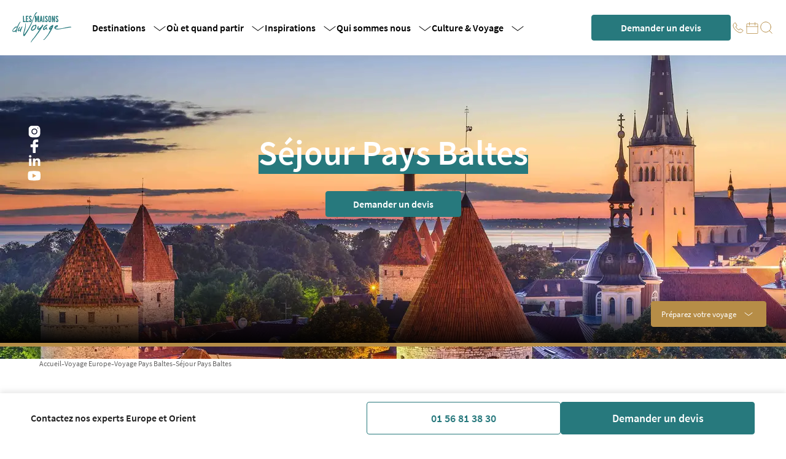

--- FILE ---
content_type: text/javascript; charset=utf-8
request_url: https://www.maisonsduvoyage.com/_nuxt/Bhd2rSno.js
body_size: -440
content:
import{a6 as n}from"./D7-4kn76.js";import{a as r}from"./ugaAMOZm.js";const u=n("root",()=>{const o=r(!0),a=r(!0);function t(e){o.value=e}function s(e){a.value=e}return{isShowMainHeader:o,isHeaderBandDisplayed:a,setIsHeaderBandDisplayed:s,setIsShowMainHeader:t}});export{u};


--- FILE ---
content_type: text/javascript; charset=utf-8
request_url: https://www.maisonsduvoyage.com/_nuxt/WcvYf_0D.js
body_size: 37715
content:
import{_ as Oe}from"./B7E4XOW_.js";import{D as Te,o as Le}from"./D7-4kn76.js";import{k as T,a as v,J as w,L as k,T as _,aa as J,M as $,u as R,y as D,Q as C,S as le,a1 as F,U as oe,V as xe,a2 as Fe,ad as Pe,a4 as Ae,a5 as ke,i as N,w as V,l as g,ap as Tt,m as O,p as M,C as j,j as G,b as re,s as Lt,ar as xt,r as Ft,g as Pt,n as At,R as kt}from"./ugaAMOZm.js";import{_ as Re}from"./DbnJJsDy.js";import{_ as Rt}from"./eUzD8yzz.js";const Dt=e=>(Ae("data-v-486c9df7"),e=e(),ke(),e),Ct={class:"flex flex-col"},jt={class:"flex flex-col p-4"},Nt=Dt(()=>_("h1",{class:"text-[18px] font-semibold text-primary"},"Destinations",-1)),Vt={class:"flex justify-between"},Ht={key:0,class:"flex w-full items-center bg-white"},It=T({__name:"GlobalSearchDestinations",props:{destinations:{},numberOfResults:{}},setup(e){const t=v();return(n,l)=>{const o=Oe,r=Te,a=Pe,u=Re;return w(),k("div",Ct,[_("div",jt,[Nt,_("p",null,J(`${n.numberOfResults} résultat${n.numberOfResults>1?"s":""}`),1)]),_("div",Vt,[n.numberOfResults>0?(w(),k("div",Ht,[n.numberOfResults>3?(w(),$(o,{key:0,modelValue:R(t),"onUpdate:modelValue":l[0]||(l[0]=s=>D(t)?t.value=s:null),class:"hidden p-1 md:flex",which:"left"},null,8,["modelValue"])):C("",!0),le(u,{modelValue:R(t),"onUpdate:modelValue":l[1]||(l[1]=s=>D(t)?t.value=s:null),"slides-per-view":"auto","active-index":1},{default:F(()=>[(w(!0),k(oe,null,xe(n.destinations,s=>(w(),$(a,{key:s.objectID},{default:F(()=>[(w(),$(r,{key:s.objectID,class:"tag",to:`/${s.urlPath}`},{default:F(()=>[Fe(J(s.title),1)]),_:2},1032,["to"]))]),_:2},1024))),128))]),_:1},8,["modelValue"]),n.numberOfResults>3?(w(),$(o,{key:1,modelValue:R(t),"onUpdate:modelValue":l[2]||(l[2]=s=>D(t)?t.value=s:null),class:"hidden p-3 md:flex",which:"right"},null,8,["modelValue"])):C("",!0)])):C("",!0)])])}}}),ml=Le(It,[["__scopeId","data-v-486c9df7"]]),Mt=e=>(Ae("data-v-f2171e7d"),e=e(),ke(),e),Bt={class:"flex flex-col"},Ut={class:"flex justify-between"},Wt={class:"flex flex-col p-4"},Gt=Mt(()=>_("h1",{class:"text-[18px] font-semibold text-primary"},"Voyages",-1)),qt={class:"flex justify-between"},Kt={key:0,class:"flex w-full items-center bg-white"},Yt=T({__name:"GlobalSearchJourneys",props:{journeys:{},numberOfResults:{},search:{}},setup(e){const t=v();return(n,l)=>{const o=Te,r=Oe,a=Rt,u=Pe,s=Re;return w(),k("div",Bt,[_("div",Ut,[_("div",Wt,[Gt,_("p",null,J(`${n.numberOfResults} résultat${n.numberOfResults>1?"s":""}`),1)]),le(o,{class:"more",to:`/tous-les-itineraires?search=${n.search}`,target:"_blank"},{default:F(()=>[Fe("Tous les itinéraires")]),_:1},8,["to"])]),_("div",qt,[n.numberOfResults>0?(w(),k("div",Kt,[n.numberOfResults>3?(w(),$(r,{key:0,modelValue:R(t),"onUpdate:modelValue":l[0]||(l[0]=i=>D(t)?t.value=i:null),class:"hidden p-1 md:flex",which:"left"},null,8,["modelValue"])):C("",!0),le(s,{modelValue:R(t),"onUpdate:modelValue":l[1]||(l[1]=i=>D(t)?t.value=i:null),"slides-per-view":"auto","active-index":1},{default:F(()=>[(w(!0),k(oe,null,xe(n.journeys,i=>(w(),$(u,{key:i.objectID},{default:F(()=>[(w(),$(a,{key:i.objectID,journey:i,class:"search-journey-card"},null,8,["journey"]))]),_:2},1024))),128))]),_:1},8,["modelValue"]),n.numberOfResults>3?(w(),$(r,{key:1,modelValue:R(t),"onUpdate:modelValue":l[2]||(l[2]=i=>D(t)?t.value=i:null),class:"hidden p-3 md:flex",which:"right"},null,8,["modelValue"])):C("",!0)])):C("",!0)])])}}}),hl=Le(Yt,[["__scopeId","data-v-f2171e7d"]]),Jt=e=>(Ae("data-v-19a9ded1"),e=e(),ke(),e),Qt={class:"flex flex-col"},Xt={class:"flex flex-col p-4"},zt=Jt(()=>_("h1",{class:"text-[18px] font-semibold text-primary"},"Thématiques",-1)),Zt={class:"flex justify-between"},en={key:0,class:"flex w-full items-center bg-white"},tn=T({__name:"GlobalSearchThemes",props:{themes:{},numberOfResults:{}},setup(e){const t=v();return(n,l)=>{const o=Oe,r=Te,a=Pe,u=Re;return w(),k("div",Qt,[_("div",Xt,[zt,_("p",null,J(`${n.numberOfResults} résultat${n.numberOfResults>1?"s":""}`),1)]),_("div",Zt,[n.numberOfResults>0?(w(),k("div",en,[n.numberOfResults>3?(w(),$(o,{key:0,modelValue:R(t),"onUpdate:modelValue":l[0]||(l[0]=s=>D(t)?t.value=s:null),class:"hidden p-1 md:flex",which:"left"},null,8,["modelValue"])):C("",!0),le(u,{modelValue:R(t),"onUpdate:modelValue":l[1]||(l[1]=s=>D(t)?t.value=s:null),"slides-per-view":"auto","active-index":1},{default:F(()=>[(w(!0),k(oe,null,xe(n.themes,s=>(w(),$(a,{key:s.objectID},{default:F(()=>[(w(),$(r,{key:s.objectID,class:"tag",to:`/${s.urlPath}`},{default:F(()=>[Fe(J(s.fullTitle),1)]),_:2},1032,["to"]))]),_:2},1024))),128))]),_:1},8,["modelValue"]),n.numberOfResults>3?(w(),$(o,{key:1,modelValue:R(t),"onUpdate:modelValue":l[2]||(l[2]=s=>D(t)?t.value=s:null),class:"hidden p-3 md:flex",which:"right"},null,8,["modelValue"])):C("",!0)])):C("",!0)])])}}}),gl=Le(tn,[["__scopeId","data-v-19a9ded1"]]),nn=e=>(Ae("data-v-7981f515"),e=e(),ke(),e),ln={class:"flex flex-col"},on={class:"flex justify-between"},rn={class:"flex flex-col p-4"},an=nn(()=>_("h1",{class:"text-[18px] font-semibold text-primary"},"Autour du voyage",-1)),un={class:"flex justify-between"},sn={key:0,class:"flex w-full items-center bg-white"},dn={class:"mb-3 w-[180px] text-sm text-gray-500"},cn={class:"line-clamp-3 w-[180px] font-semibold"},fn=T({__name:"GlobalSearchArticles",props:{articles:{},numberOfResults:{}},setup(e){const t=v();return(n,l)=>{const o=Te,r=Oe,a=Pe,u=Re;return w(),k("div",ln,[_("div",on,[_("div",rn,[an,_("p",null,J(`${n.numberOfResults} résultat${n.numberOfResults>1?"s":""}`),1)]),le(o,{class:"more",href:"/autour-du-voyage/evenement-culturel",target:"_blank"},{default:F(()=>[Fe("Voir tout")]),_:1})]),_("div",un,[n.numberOfResults>0?(w(),k("div",sn,[n.numberOfResults>3?(w(),$(r,{key:0,modelValue:R(t),"onUpdate:modelValue":l[0]||(l[0]=s=>D(t)?t.value=s:null),class:"hidden p-1 md:flex",which:"left"},null,8,["modelValue"])):C("",!0),le(u,{modelValue:R(t),"onUpdate:modelValue":l[1]||(l[1]=s=>D(t)?t.value=s:null),"slides-per-view":"auto","active-index":1},{default:F(()=>[(w(!0),k(oe,null,xe(n.articles,s=>(w(),$(a,{key:s.objectID},{default:F(()=>[(w(),$(o,{key:s.objectID,class:"p-3",to:`/autour-du-voyage/evenement-culturel/${s.slug}`},{default:F(()=>[_("p",dn,J(s.type==="Article"?"Carnet de voyage":s.tags.join(", ")),1),_("h1",cn,J(s.title),1)]),_:2},1032,["to"]))]),_:2},1024))),128))]),_:1},8,["modelValue"]),n.numberOfResults>3?(w(),$(r,{key:1,modelValue:R(t),"onUpdate:modelValue":l[2]||(l[2]=s=>D(t)?t.value=s:null),class:"hidden p-3 md:flex",which:"right"},null,8,["modelValue"])):C("",!0)])):C("",!0)])])}}}),wl=Le(fn,[["__scopeId","data-v-7981f515"]]);let pn=Symbol("headlessui.useid"),vn=0;function Je(){return N(pn,()=>`${++vn}`)()}function S(e){var t;if(e==null||e.value==null)return null;let n=(t=e.value.$el)!=null?t:e.value;return n instanceof Node?n:null}function B(e,t,...n){if(e in t){let o=t[e];return typeof o=="function"?o(...n):o}let l=new Error(`Tried to handle "${e}" but there is no handler defined. Only defined handlers are: ${Object.keys(t).map(o=>`"${o}"`).join(", ")}.`);throw Error.captureStackTrace&&Error.captureStackTrace(l,B),l}var mn=Object.defineProperty,hn=(e,t,n)=>t in e?mn(e,t,{enumerable:!0,configurable:!0,writable:!0,value:n}):e[t]=n,lt=(e,t,n)=>(hn(e,typeof t!="symbol"?t+"":t,n),n);let gn=class{constructor(){lt(this,"current",this.detect()),lt(this,"currentId",0)}set(t){this.current!==t&&(this.currentId=0,this.current=t)}reset(){this.set(this.detect())}nextId(){return++this.currentId}get isServer(){return this.current==="server"}get isClient(){return this.current==="client"}detect(){return typeof window>"u"||typeof document>"u"?"server":"client"}},ce=new gn;function ae(e){if(ce.isServer)return null;if(e instanceof Node)return e.ownerDocument;if(e!=null&&e.hasOwnProperty("value")){let t=S(e);if(t)return t.ownerDocument}return document}let Ue=["[contentEditable=true]","[tabindex]","a[href]","area[href]","button:not([disabled])","iframe","input:not([disabled])","select:not([disabled])","textarea:not([disabled])"].map(e=>`${e}:not([tabindex='-1'])`).join(",");var K=(e=>(e[e.First=1]="First",e[e.Previous=2]="Previous",e[e.Next=4]="Next",e[e.Last=8]="Last",e[e.WrapAround=16]="WrapAround",e[e.NoScroll=32]="NoScroll",e))(K||{}),ut=(e=>(e[e.Error=0]="Error",e[e.Overflow=1]="Overflow",e[e.Success=2]="Success",e[e.Underflow=3]="Underflow",e))(ut||{}),wn=(e=>(e[e.Previous=-1]="Previous",e[e.Next=1]="Next",e))(wn||{});function bn(e=document.body){return e==null?[]:Array.from(e.querySelectorAll(Ue)).sort((t,n)=>Math.sign((t.tabIndex||Number.MAX_SAFE_INTEGER)-(n.tabIndex||Number.MAX_SAFE_INTEGER)))}var st=(e=>(e[e.Strict=0]="Strict",e[e.Loose=1]="Loose",e))(st||{});function yn(e,t=0){var n;return e===((n=ae(e))==null?void 0:n.body)?!1:B(t,{0(){return e.matches(Ue)},1(){let l=e;for(;l!==null;){if(l.matches(Ue))return!0;l=l.parentElement}return!1}})}var En=(e=>(e[e.Keyboard=0]="Keyboard",e[e.Mouse=1]="Mouse",e))(En||{});typeof window<"u"&&typeof document<"u"&&(document.addEventListener("keydown",e=>{e.metaKey||e.altKey||e.ctrlKey||(document.documentElement.dataset.headlessuiFocusVisible="")},!0),document.addEventListener("click",e=>{e.detail===1?delete document.documentElement.dataset.headlessuiFocusVisible:e.detail===0&&(document.documentElement.dataset.headlessuiFocusVisible="")},!0));function ee(e){e==null||e.focus({preventScroll:!0})}let _n=["textarea","input"].join(",");function Sn(e){var t,n;return(n=(t=e==null?void 0:e.matches)==null?void 0:t.call(e,_n))!=null?n:!1}function $n(e,t=n=>n){return e.slice().sort((n,l)=>{let o=t(n),r=t(l);if(o===null||r===null)return 0;let a=o.compareDocumentPosition(r);return a&Node.DOCUMENT_POSITION_FOLLOWING?-1:a&Node.DOCUMENT_POSITION_PRECEDING?1:0})}function _e(e,t,{sorted:n=!0,relativeTo:l=null,skipElements:o=[]}={}){var r;let a=(r=Array.isArray(e)?e.length>0?e[0].ownerDocument:document:e==null?void 0:e.ownerDocument)!=null?r:document,u=Array.isArray(e)?n?$n(e):e:bn(e);o.length>0&&u.length>1&&(u=u.filter(f=>!o.includes(f))),l=l??a.activeElement;let s=(()=>{if(t&5)return 1;if(t&10)return-1;throw new Error("Missing Focus.First, Focus.Previous, Focus.Next or Focus.Last")})(),i=(()=>{if(t&1)return 0;if(t&2)return Math.max(0,u.indexOf(l))-1;if(t&4)return Math.max(0,u.indexOf(l))+1;if(t&8)return u.length-1;throw new Error("Missing Focus.First, Focus.Previous, Focus.Next or Focus.Last")})(),d=t&32?{preventScroll:!0}:{},m=0,c=u.length,p;do{if(m>=c||m+c<=0)return 0;let f=i+m;if(t&16)f=(f+c)%c;else{if(f<0)return 3;if(f>=c)return 1}p=u[f],p==null||p.focus(d),m+=s}while(p!==a.activeElement);return t&6&&Sn(p)&&p.select(),2}function it(){return/iPhone/gi.test(window.navigator.platform)||/Mac/gi.test(window.navigator.platform)&&window.navigator.maxTouchPoints>0}function On(){return/Android/gi.test(window.navigator.userAgent)}function Tn(){return it()||On()}function be(e,t,n){ce.isServer||V(l=>{document.addEventListener(e,t,n),l(()=>document.removeEventListener(e,t,n))})}function dt(e,t,n){ce.isServer||V(l=>{window.addEventListener(e,t,n),l(()=>window.removeEventListener(e,t,n))})}function Ln(e,t,n=g(()=>!0)){function l(r,a){if(!n.value||r.defaultPrevented)return;let u=a(r);if(u===null||!u.getRootNode().contains(u))return;let s=function i(d){return typeof d=="function"?i(d()):Array.isArray(d)||d instanceof Set?d:[d]}(e);for(let i of s){if(i===null)continue;let d=i instanceof HTMLElement?i:S(i);if(d!=null&&d.contains(u)||r.composed&&r.composedPath().includes(d))return}return!yn(u,st.Loose)&&u.tabIndex!==-1&&r.preventDefault(),t(r,u)}let o=v(null);be("pointerdown",r=>{var a,u;n.value&&(o.value=((u=(a=r.composedPath)==null?void 0:a.call(r))==null?void 0:u[0])||r.target)},!0),be("mousedown",r=>{var a,u;n.value&&(o.value=((u=(a=r.composedPath)==null?void 0:a.call(r))==null?void 0:u[0])||r.target)},!0),be("click",r=>{Tn()||o.value&&(l(r,()=>o.value),o.value=null)},!0),be("touchend",r=>l(r,()=>r.target instanceof HTMLElement?r.target:null),!0),dt("blur",r=>l(r,()=>window.document.activeElement instanceof HTMLIFrameElement?window.document.activeElement:null),!0)}var Se=(e=>(e[e.None=0]="None",e[e.RenderStrategy=1]="RenderStrategy",e[e.Static=2]="Static",e))(Se||{}),Y=(e=>(e[e.Unmount=0]="Unmount",e[e.Hidden=1]="Hidden",e))(Y||{});function q({visible:e=!0,features:t=0,ourProps:n,theirProps:l,...o}){var r;let a=ft(l,n),u=Object.assign(o,{props:a});if(e||t&2&&a.static)return He(u);if(t&1){let s=(r=a.unmount)==null||r?0:1;return B(s,{0(){return null},1(){return He({...o,props:{...a,hidden:!0,style:{display:"none"}}})}})}return He(u)}function He({props:e,attrs:t,slots:n,slot:l,name:o}){var r,a;let{as:u,...s}=pt(e,["unmount","static"]),i=(r=n.default)==null?void 0:r.call(n,l),d={};if(l){let m=!1,c=[];for(let[p,f]of Object.entries(l))typeof f=="boolean"&&(m=!0),f===!0&&c.push(p);m&&(d["data-headlessui-state"]=c.join(" "))}if(u==="template"){if(i=ct(i??[]),Object.keys(s).length>0||Object.keys(t).length>0){let[m,...c]=i??[];if(!xn(m)||c.length>0)throw new Error(['Passing props on "template"!',"",`The current component <${o} /> is rendering a "template".`,"However we need to passthrough the following props:",Object.keys(s).concat(Object.keys(t)).map(h=>h.trim()).filter((h,y,H)=>H.indexOf(h)===y).sort((h,y)=>h.localeCompare(y)).map(h=>`  - ${h}`).join(`
`),"","You can apply a few solutions:",['Add an `as="..."` prop, to ensure that we render an actual element instead of a "template".',"Render a single element as the child so that we can forward the props onto that element."].map(h=>`  - ${h}`).join(`
`)].join(`
`));let p=ft((a=m.props)!=null?a:{},s,d),f=Tt(m,p,!0);for(let h in p)h.startsWith("on")&&(f.props||(f.props={}),f.props[h]=p[h]);return f}return Array.isArray(i)&&i.length===1?i[0]:i}return O(u,Object.assign({},s,d),{default:()=>i})}function ct(e){return e.flatMap(t=>t.type===oe?ct(t.children):[t])}function ft(...e){if(e.length===0)return{};if(e.length===1)return e[0];let t={},n={};for(let l of e)for(let o in l)o.startsWith("on")&&typeof l[o]=="function"?(n[o]!=null||(n[o]=[]),n[o].push(l[o])):t[o]=l[o];if(t.disabled||t["aria-disabled"])return Object.assign(t,Object.fromEntries(Object.keys(n).map(l=>[l,void 0])));for(let l in n)Object.assign(t,{[l](o,...r){let a=n[l];for(let u of a){if(o instanceof Event&&o.defaultPrevented)return;u(o,...r)}}});return t}function pt(e,t=[]){let n=Object.assign({},e);for(let l of t)l in n&&delete n[l];return n}function xn(e){return e==null?!1:typeof e.type=="string"||typeof e.type=="object"||typeof e.type=="function"}var $e=(e=>(e[e.None=1]="None",e[e.Focusable=2]="Focusable",e[e.Hidden=4]="Hidden",e))($e||{});let We=T({name:"Hidden",props:{as:{type:[Object,String],default:"div"},features:{type:Number,default:1}},setup(e,{slots:t,attrs:n}){return()=>{var l;let{features:o,...r}=e,a={"aria-hidden":(o&2)===2?!0:(l=r["aria-hidden"])!=null?l:void 0,style:{position:"fixed",top:1,left:1,width:1,height:0,padding:0,margin:-1,overflow:"hidden",clip:"rect(0, 0, 0, 0)",whiteSpace:"nowrap",borderWidth:"0",...(o&4)===4&&(o&2)!==2&&{display:"none"}}};return q({ourProps:a,theirProps:r,slot:{},attrs:n,slots:t,name:"Hidden"})}}}),vt=Symbol("Context");var x=(e=>(e[e.Open=1]="Open",e[e.Closed=2]="Closed",e[e.Closing=4]="Closing",e[e.Opening=8]="Opening",e))(x||{});function Fn(){return Qe()!==null}function Qe(){return N(vt,null)}function Pn(e){M(vt,e)}var mt=(e=>(e.Space=" ",e.Enter="Enter",e.Escape="Escape",e.Backspace="Backspace",e.Delete="Delete",e.ArrowLeft="ArrowLeft",e.ArrowUp="ArrowUp",e.ArrowRight="ArrowRight",e.ArrowDown="ArrowDown",e.Home="Home",e.End="End",e.PageUp="PageUp",e.PageDown="PageDown",e.Tab="Tab",e))(mt||{});function An(e){function t(){document.readyState!=="loading"&&(e(),document.removeEventListener("DOMContentLoaded",t))}typeof window<"u"&&typeof document<"u"&&(document.addEventListener("DOMContentLoaded",t),t())}let z=[];An(()=>{function e(t){t.target instanceof HTMLElement&&t.target!==document.body&&z[0]!==t.target&&(z.unshift(t.target),z=z.filter(n=>n!=null&&n.isConnected),z.splice(10))}window.addEventListener("click",e,{capture:!0}),window.addEventListener("mousedown",e,{capture:!0}),window.addEventListener("focus",e,{capture:!0}),document.body.addEventListener("click",e,{capture:!0}),document.body.addEventListener("mousedown",e,{capture:!0}),document.body.addEventListener("focus",e,{capture:!0})});function Xe(e){typeof queueMicrotask=="function"?queueMicrotask(e):Promise.resolve().then(e).catch(t=>setTimeout(()=>{throw t}))}function fe(){let e=[],t={addEventListener(n,l,o,r){return n.addEventListener(l,o,r),t.add(()=>n.removeEventListener(l,o,r))},requestAnimationFrame(...n){let l=requestAnimationFrame(...n);t.add(()=>cancelAnimationFrame(l))},nextFrame(...n){t.requestAnimationFrame(()=>{t.requestAnimationFrame(...n)})},setTimeout(...n){let l=setTimeout(...n);t.add(()=>clearTimeout(l))},microTask(...n){let l={current:!0};return Xe(()=>{l.current&&n[0]()}),t.add(()=>{l.current=!1})},style(n,l,o){let r=n.style.getPropertyValue(l);return Object.assign(n.style,{[l]:o}),this.add(()=>{Object.assign(n.style,{[l]:r})})},group(n){let l=fe();return n(l),this.add(()=>l.dispose())},add(n){return e.push(n),()=>{let l=e.indexOf(n);if(l>=0)for(let o of e.splice(l,1))o()}},dispose(){for(let n of e.splice(0))n()}};return t}function ht(e,t,n,l){ce.isServer||V(o=>{e=e??window,e.addEventListener(t,n,l),o(()=>e.removeEventListener(t,n,l))})}var de=(e=>(e[e.Forwards=0]="Forwards",e[e.Backwards=1]="Backwards",e))(de||{});function kn(){let e=v(0);return dt("keydown",t=>{t.key==="Tab"&&(e.value=t.shiftKey?1:0)}),e}function gt(e){if(!e)return new Set;if(typeof e=="function")return new Set(e());let t=new Set;for(let n of e.value){let l=S(n);l instanceof HTMLElement&&t.add(l)}return t}var wt=(e=>(e[e.None=1]="None",e[e.InitialFocus=2]="InitialFocus",e[e.TabLock=4]="TabLock",e[e.FocusLock=8]="FocusLock",e[e.RestoreFocus=16]="RestoreFocus",e[e.All=30]="All",e))(wt||{});let se=Object.assign(T({name:"FocusTrap",props:{as:{type:[Object,String],default:"div"},initialFocus:{type:Object,default:null},features:{type:Number,default:30},containers:{type:[Object,Function],default:v(new Set)}},inheritAttrs:!1,setup(e,{attrs:t,slots:n,expose:l}){let o=v(null);l({el:o,$el:o});let r=g(()=>ae(o)),a=v(!1);j(()=>a.value=!0),G(()=>a.value=!1),Dn({ownerDocument:r},g(()=>a.value&&!!(e.features&16)));let u=Cn({ownerDocument:r,container:o,initialFocus:g(()=>e.initialFocus)},g(()=>a.value&&!!(e.features&2)));jn({ownerDocument:r,container:o,containers:e.containers,previousActiveElement:u},g(()=>a.value&&!!(e.features&8)));let s=kn();function i(p){let f=S(o);f&&(h=>h())(()=>{B(s.value,{[de.Forwards]:()=>{_e(f,K.First,{skipElements:[p.relatedTarget]})},[de.Backwards]:()=>{_e(f,K.Last,{skipElements:[p.relatedTarget]})}})})}let d=v(!1);function m(p){p.key==="Tab"&&(d.value=!0,requestAnimationFrame(()=>{d.value=!1}))}function c(p){if(!a.value)return;let f=gt(e.containers);S(o)instanceof HTMLElement&&f.add(S(o));let h=p.relatedTarget;h instanceof HTMLElement&&h.dataset.headlessuiFocusGuard!=="true"&&(bt(f,h)||(d.value?_e(S(o),B(s.value,{[de.Forwards]:()=>K.Next,[de.Backwards]:()=>K.Previous})|K.WrapAround,{relativeTo:p.target}):p.target instanceof HTMLElement&&ee(p.target)))}return()=>{let p={},f={ref:o,onKeydown:m,onFocusout:c},{features:h,initialFocus:y,containers:H,...L}=e;return O(oe,[!!(h&4)&&O(We,{as:"button",type:"button","data-headlessui-focus-guard":!0,onFocus:i,features:$e.Focusable}),q({ourProps:f,theirProps:{...t,...L},slot:p,attrs:t,slots:n,name:"FocusTrap"}),!!(h&4)&&O(We,{as:"button",type:"button","data-headlessui-focus-guard":!0,onFocus:i,features:$e.Focusable})])}}}),{features:wt});function Rn(e){let t=v(z.slice());return re([e],([n],[l])=>{l===!0&&n===!1?Xe(()=>{t.value.splice(0)}):l===!1&&n===!0&&(t.value=z.slice())},{flush:"post"}),()=>{var n;return(n=t.value.find(l=>l!=null&&l.isConnected))!=null?n:null}}function Dn({ownerDocument:e},t){let n=Rn(t);j(()=>{V(()=>{var l,o;t.value||((l=e.value)==null?void 0:l.activeElement)===((o=e.value)==null?void 0:o.body)&&ee(n())},{flush:"post"})}),G(()=>{t.value&&ee(n())})}function Cn({ownerDocument:e,container:t,initialFocus:n},l){let o=v(null),r=v(!1);return j(()=>r.value=!0),G(()=>r.value=!1),j(()=>{re([t,n,l],(a,u)=>{if(a.every((i,d)=>(u==null?void 0:u[d])===i)||!l.value)return;let s=S(t);s&&Xe(()=>{var i,d;if(!r.value)return;let m=S(n),c=(i=e.value)==null?void 0:i.activeElement;if(m){if(m===c){o.value=c;return}}else if(s.contains(c)){o.value=c;return}m?ee(m):_e(s,K.First|K.NoScroll)===ut.Error&&console.warn("There are no focusable elements inside the <FocusTrap />"),o.value=(d=e.value)==null?void 0:d.activeElement})},{immediate:!0,flush:"post"})}),o}function jn({ownerDocument:e,container:t,containers:n,previousActiveElement:l},o){var r;ht((r=e.value)==null?void 0:r.defaultView,"focus",a=>{if(!o.value)return;let u=gt(n);S(t)instanceof HTMLElement&&u.add(S(t));let s=l.value;if(!s)return;let i=a.target;i&&i instanceof HTMLElement?bt(u,i)?(l.value=i,ee(i)):(a.preventDefault(),a.stopPropagation(),ee(s)):ee(l.value)},!0)}function bt(e,t){for(let n of e)if(n.contains(t))return!0;return!1}function Nn(e){let t=Lt(e.getSnapshot());return G(e.subscribe(()=>{t.value=e.getSnapshot()})),t}function Vn(e,t){let n=e(),l=new Set;return{getSnapshot(){return n},subscribe(o){return l.add(o),()=>l.delete(o)},dispatch(o,...r){let a=t[o].call(n,...r);a&&(n=a,l.forEach(u=>u()))}}}function Hn(){let e;return{before({doc:t}){var n;let l=t.documentElement;e=((n=t.defaultView)!=null?n:window).innerWidth-l.clientWidth},after({doc:t,d:n}){let l=t.documentElement,o=l.clientWidth-l.offsetWidth,r=e-o;n.style(l,"paddingRight",`${r}px`)}}}function In(){return it()?{before({doc:e,d:t,meta:n}){function l(o){return n.containers.flatMap(r=>r()).some(r=>r.contains(o))}t.microTask(()=>{var o;if(window.getComputedStyle(e.documentElement).scrollBehavior!=="auto"){let u=fe();u.style(e.documentElement,"scrollBehavior","auto"),t.add(()=>t.microTask(()=>u.dispose()))}let r=(o=window.scrollY)!=null?o:window.pageYOffset,a=null;t.addEventListener(e,"click",u=>{if(u.target instanceof HTMLElement)try{let s=u.target.closest("a");if(!s)return;let{hash:i}=new URL(s.href),d=e.querySelector(i);d&&!l(d)&&(a=d)}catch{}},!0),t.addEventListener(e,"touchstart",u=>{if(u.target instanceof HTMLElement)if(l(u.target)){let s=u.target;for(;s.parentElement&&l(s.parentElement);)s=s.parentElement;t.style(s,"overscrollBehavior","contain")}else t.style(u.target,"touchAction","none")}),t.addEventListener(e,"touchmove",u=>{if(u.target instanceof HTMLElement)if(l(u.target)){let s=u.target;for(;s.parentElement&&s.dataset.headlessuiPortal!==""&&!(s.scrollHeight>s.clientHeight||s.scrollWidth>s.clientWidth);)s=s.parentElement;s.dataset.headlessuiPortal===""&&u.preventDefault()}else u.preventDefault()},{passive:!1}),t.add(()=>{var u;let s=(u=window.scrollY)!=null?u:window.pageYOffset;r!==s&&window.scrollTo(0,r),a&&a.isConnected&&(a.scrollIntoView({block:"nearest"}),a=null)})})}}:{}}function Mn(){return{before({doc:e,d:t}){t.style(e.documentElement,"overflow","hidden")}}}function Bn(e){let t={};for(let n of e)Object.assign(t,n(t));return t}let Z=Vn(()=>new Map,{PUSH(e,t){var n;let l=(n=this.get(e))!=null?n:{doc:e,count:0,d:fe(),meta:new Set};return l.count++,l.meta.add(t),this.set(e,l),this},POP(e,t){let n=this.get(e);return n&&(n.count--,n.meta.delete(t)),this},SCROLL_PREVENT({doc:e,d:t,meta:n}){let l={doc:e,d:t,meta:Bn(n)},o=[In(),Hn(),Mn()];o.forEach(({before:r})=>r==null?void 0:r(l)),o.forEach(({after:r})=>r==null?void 0:r(l))},SCROLL_ALLOW({d:e}){e.dispose()},TEARDOWN({doc:e}){this.delete(e)}});Z.subscribe(()=>{let e=Z.getSnapshot(),t=new Map;for(let[n]of e)t.set(n,n.documentElement.style.overflow);for(let n of e.values()){let l=t.get(n.doc)==="hidden",o=n.count!==0;(o&&!l||!o&&l)&&Z.dispatch(n.count>0?"SCROLL_PREVENT":"SCROLL_ALLOW",n),n.count===0&&Z.dispatch("TEARDOWN",n)}});function Un(e,t,n){let l=Nn(Z),o=g(()=>{let r=e.value?l.value.get(e.value):void 0;return r?r.count>0:!1});return re([e,t],([r,a],[u],s)=>{if(!r||!a)return;Z.dispatch("PUSH",r,n);let i=!1;s(()=>{i||(Z.dispatch("POP",u??r,n),i=!0)})},{immediate:!0}),o}let Ie=new Map,ie=new Map;function ot(e,t=v(!0)){V(n=>{var l;if(!t.value)return;let o=S(e);if(!o)return;n(function(){var a;if(!o)return;let u=(a=ie.get(o))!=null?a:1;if(u===1?ie.delete(o):ie.set(o,u-1),u!==1)return;let s=Ie.get(o);s&&(s["aria-hidden"]===null?o.removeAttribute("aria-hidden"):o.setAttribute("aria-hidden",s["aria-hidden"]),o.inert=s.inert,Ie.delete(o))});let r=(l=ie.get(o))!=null?l:0;ie.set(o,r+1),r===0&&(Ie.set(o,{"aria-hidden":o.getAttribute("aria-hidden"),inert:o.inert}),o.setAttribute("aria-hidden","true"),o.inert=!0)})}function Wn({defaultContainers:e=[],portals:t,mainTreeNodeRef:n}={}){let l=v(null),o=ae(l);function r(){var a,u,s;let i=[];for(let d of e)d!==null&&(d instanceof HTMLElement?i.push(d):"value"in d&&d.value instanceof HTMLElement&&i.push(d.value));if(t!=null&&t.value)for(let d of t.value)i.push(d);for(let d of(a=o==null?void 0:o.querySelectorAll("html > *, body > *"))!=null?a:[])d!==document.body&&d!==document.head&&d instanceof HTMLElement&&d.id!=="headlessui-portal-root"&&(d.contains(S(l))||d.contains((s=(u=S(l))==null?void 0:u.getRootNode())==null?void 0:s.host)||i.some(m=>d.contains(m))||i.push(d));return i}return{resolveContainers:r,contains(a){return r().some(u=>u.contains(a))},mainTreeNodeRef:l,MainTreeNode(){return n!=null?null:O(We,{features:$e.Hidden,ref:l})}}}let yt=Symbol("ForcePortalRootContext");function Gn(){return N(yt,!1)}let rt=T({name:"ForcePortalRoot",props:{as:{type:[Object,String],default:"template"},force:{type:Boolean,default:!1}},setup(e,{slots:t,attrs:n}){return M(yt,e.force),()=>{let{force:l,...o}=e;return q({theirProps:o,ourProps:{},slot:{},slots:t,attrs:n,name:"ForcePortalRoot"})}}}),Et=Symbol("StackContext");var Ge=(e=>(e[e.Add=0]="Add",e[e.Remove=1]="Remove",e))(Ge||{});function qn(){return N(Et,()=>{})}function Kn({type:e,enabled:t,element:n,onUpdate:l}){let o=qn();function r(...a){l==null||l(...a),o(...a)}j(()=>{re(t,(a,u)=>{a?r(0,e,n):u===!0&&r(1,e,n)},{immediate:!0,flush:"sync"})}),G(()=>{t.value&&r(1,e,n)}),M(Et,r)}let Yn=Symbol("DescriptionContext");function Jn({slot:e=v({}),name:t="Description",props:n={}}={}){let l=v([]);function o(r){return l.value.push(r),()=>{let a=l.value.indexOf(r);a!==-1&&l.value.splice(a,1)}}return M(Yn,{register:o,slot:e,name:t,props:n}),g(()=>l.value.length>0?l.value.join(" "):void 0)}function Qn(e){let t=ae(e);if(!t){if(e===null)return null;throw new Error(`[Headless UI]: Cannot find ownerDocument for contextElement: ${e}`)}let n=t.getElementById("headlessui-portal-root");if(n)return n;let l=t.createElement("div");return l.setAttribute("id","headlessui-portal-root"),t.body.appendChild(l)}let Xn=T({name:"Portal",props:{as:{type:[Object,String],default:"div"}},setup(e,{slots:t,attrs:n}){let l=v(null),o=g(()=>ae(l)),r=Gn(),a=N(_t,null),u=v(r===!0||a==null?Qn(l.value):a.resolveTarget()),s=v(!1);j(()=>{s.value=!0}),V(()=>{r||a!=null&&(u.value=a.resolveTarget())});let i=N(qe,null),d=!1,m=Pt();return re(l,()=>{if(d||!i)return;let c=S(l);c&&(G(i.register(c),m),d=!0)}),G(()=>{var c,p;let f=(c=o.value)==null?void 0:c.getElementById("headlessui-portal-root");f&&u.value===f&&u.value.children.length<=0&&((p=u.value.parentElement)==null||p.removeChild(u.value))}),()=>{if(!s.value||u.value===null)return null;let c={ref:l,"data-headlessui-portal":""};return O(xt,{to:u.value},q({ourProps:c,theirProps:e,slot:{},attrs:n,slots:t,name:"Portal"}))}}}),qe=Symbol("PortalParentContext");function zn(){let e=N(qe,null),t=v([]);function n(r){return t.value.push(r),e&&e.register(r),()=>l(r)}function l(r){let a=t.value.indexOf(r);a!==-1&&t.value.splice(a,1),e&&e.unregister(r)}let o={register:n,unregister:l,portals:t};return[t,T({name:"PortalWrapper",setup(r,{slots:a}){return M(qe,o),()=>{var u;return(u=a.default)==null?void 0:u.call(a)}}})]}let _t=Symbol("PortalGroupContext"),Zn=T({name:"PortalGroup",props:{as:{type:[Object,String],default:"template"},target:{type:Object,default:null}},setup(e,{attrs:t,slots:n}){let l=Ft({resolveTarget(){return e.target}});return M(_t,l),()=>{let{target:o,...r}=e;return q({theirProps:r,ourProps:{},slot:{},attrs:t,slots:n,name:"PortalGroup"})}}});var el=(e=>(e[e.Open=0]="Open",e[e.Closed=1]="Closed",e))(el||{});let Ke=Symbol("DialogContext");function St(e){let t=N(Ke,null);if(t===null){let n=new Error(`<${e} /> is missing a parent <Dialog /> component.`);throw Error.captureStackTrace&&Error.captureStackTrace(n,St),n}return t}let ye="DC8F892D-2EBD-447C-A4C8-A03058436FF4",yl=T({name:"Dialog",inheritAttrs:!1,props:{as:{type:[Object,String],default:"div"},static:{type:Boolean,default:!1},unmount:{type:Boolean,default:!0},open:{type:[Boolean,String],default:ye},initialFocus:{type:Object,default:null},id:{type:String,default:null},role:{type:String,default:"dialog"}},emits:{close:e=>!0},setup(e,{emit:t,attrs:n,slots:l,expose:o}){var r,a;let u=(r=e.id)!=null?r:`headlessui-dialog-${Je()}`,s=v(!1);j(()=>{s.value=!0});let i=!1,d=g(()=>e.role==="dialog"||e.role==="alertdialog"?e.role:(i||(i=!0,console.warn(`Invalid role [${d}] passed to <Dialog />. Only \`dialog\` and and \`alertdialog\` are supported. Using \`dialog\` instead.`)),"dialog")),m=v(0),c=Qe(),p=g(()=>e.open===ye&&c!==null?(c.value&x.Open)===x.Open:e.open),f=v(null),h=g(()=>ae(f));if(o({el:f,$el:f}),!(e.open!==ye||c!==null))throw new Error("You forgot to provide an `open` prop to the `Dialog`.");if(typeof p.value!="boolean")throw new Error(`You provided an \`open\` prop to the \`Dialog\`, but the value is not a boolean. Received: ${p.value===ye?void 0:e.open}`);let y=g(()=>s.value&&p.value?0:1),H=g(()=>y.value===0),L=g(()=>m.value>1),Q=N(Ke,null)!==null,[pe,ve]=zn(),{resolveContainers:te,mainTreeNodeRef:me,MainTreeNode:he}=Wn({portals:pe,defaultContainers:[g(()=>{var b;return(b=ne.panelRef.value)!=null?b:f.value})]}),Ce=g(()=>L.value?"parent":"leaf"),ge=g(()=>c!==null?(c.value&x.Closing)===x.Closing:!1),je=g(()=>Q||ge.value?!1:H.value),Ne=g(()=>{var b,E,P;return(P=Array.from((E=(b=h.value)==null?void 0:b.querySelectorAll("body > *"))!=null?E:[]).find(A=>A.id==="headlessui-portal-root"?!1:A.contains(S(me))&&A instanceof HTMLElement))!=null?P:null});ot(Ne,je);let I=g(()=>L.value?!0:H.value),ue=g(()=>{var b,E,P;return(P=Array.from((E=(b=h.value)==null?void 0:b.querySelectorAll("[data-headlessui-portal]"))!=null?E:[]).find(A=>A.contains(S(me))&&A instanceof HTMLElement))!=null?P:null});ot(ue,I),Kn({type:"Dialog",enabled:g(()=>y.value===0),element:f,onUpdate:(b,E)=>{if(E==="Dialog")return B(b,{[Ge.Add]:()=>m.value+=1,[Ge.Remove]:()=>m.value-=1})}});let U=Jn({name:"DialogDescription",slot:g(()=>({open:p.value}))}),W=v(null),ne={titleId:W,panelRef:v(null),dialogState:y,setTitleId(b){W.value!==b&&(W.value=b)},close(){t("close",!1)}};M(Ke,ne);let et=g(()=>!(!H.value||L.value));Ln(te,(b,E)=>{ne.close(),At(()=>E==null?void 0:E.focus())},et);let tt=g(()=>!(L.value||y.value!==0));ht((a=h.value)==null?void 0:a.defaultView,"keydown",b=>{tt.value&&(b.defaultPrevented||b.key===mt.Escape&&(b.preventDefault(),b.stopPropagation(),ne.close()))});let nt=g(()=>!(ge.value||y.value!==0||Q));return Un(h,nt,b=>{var E;return{containers:[...(E=b.containers)!=null?E:[],te]}}),V(b=>{if(y.value!==0)return;let E=S(f);if(!E)return;let P=new ResizeObserver(A=>{for(let Ve of A){let we=Ve.target.getBoundingClientRect();we.x===0&&we.y===0&&we.width===0&&we.height===0&&ne.close()}});P.observe(E),b(()=>P.disconnect())}),()=>{let{open:b,initialFocus:E,...P}=e,A={...n,ref:f,id:u,role:d.value,"aria-modal":y.value===0?!0:void 0,"aria-labelledby":W.value,"aria-describedby":U.value},Ve={open:y.value===0};return O(rt,{force:!0},()=>[O(Xn,()=>O(Zn,{target:f.value},()=>O(rt,{force:!1},()=>O(se,{initialFocus:E,containers:te,features:H.value?B(Ce.value,{parent:se.features.RestoreFocus,leaf:se.features.All&~se.features.FocusLock}):se.features.None},()=>O(ve,{},()=>q({ourProps:A,theirProps:{...P,...n},slot:Ve,attrs:n,slots:l,visible:y.value===0,features:Se.RenderStrategy|Se.Static,name:"Dialog"})))))),O(he)])}}}),El=T({name:"DialogPanel",props:{as:{type:[Object,String],default:"div"},id:{type:String,default:null}},setup(e,{attrs:t,slots:n,expose:l}){var o;let r=(o=e.id)!=null?o:`headlessui-dialog-panel-${Je()}`,a=St("DialogPanel");l({el:a.panelRef,$el:a.panelRef});function u(s){s.stopPropagation()}return()=>{let{...s}=e,i={id:r,ref:a.panelRef,onClick:u};return q({ourProps:i,theirProps:s,slot:{open:a.dialogState.value===0},attrs:t,slots:n,name:"DialogPanel"})}}});function tl(e){let t={called:!1};return(...n)=>{if(!t.called)return t.called=!0,e(...n)}}function Me(e,...t){e&&t.length>0&&e.classList.add(...t)}function Ee(e,...t){e&&t.length>0&&e.classList.remove(...t)}var Ye=(e=>(e.Finished="finished",e.Cancelled="cancelled",e))(Ye||{});function nl(e,t){let n=fe();if(!e)return n.dispose;let{transitionDuration:l,transitionDelay:o}=getComputedStyle(e),[r,a]=[l,o].map(u=>{let[s=0]=u.split(",").filter(Boolean).map(i=>i.includes("ms")?parseFloat(i):parseFloat(i)*1e3).sort((i,d)=>d-i);return s});return r!==0?n.setTimeout(()=>t("finished"),r+a):t("finished"),n.add(()=>t("cancelled")),n.dispose}function at(e,t,n,l,o,r){let a=fe(),u=r!==void 0?tl(r):()=>{};return Ee(e,...o),Me(e,...t,...n),a.nextFrame(()=>{Ee(e,...n),Me(e,...l),a.add(nl(e,s=>(Ee(e,...l,...t),Me(e,...o),u(s))))}),a.add(()=>Ee(e,...t,...n,...l,...o)),a.add(()=>u("cancelled")),a.dispose}function X(e=""){return e.split(/\s+/).filter(t=>t.length>1)}let ze=Symbol("TransitionContext");var ll=(e=>(e.Visible="visible",e.Hidden="hidden",e))(ll||{});function ol(){return N(ze,null)!==null}function rl(){let e=N(ze,null);if(e===null)throw new Error("A <TransitionChild /> is used but it is missing a parent <TransitionRoot />.");return e}function al(){let e=N(Ze,null);if(e===null)throw new Error("A <TransitionChild /> is used but it is missing a parent <TransitionRoot />.");return e}let Ze=Symbol("NestingContext");function De(e){return"children"in e?De(e.children):e.value.filter(({state:t})=>t==="visible").length>0}function $t(e){let t=v([]),n=v(!1);j(()=>n.value=!0),G(()=>n.value=!1);function l(r,a=Y.Hidden){let u=t.value.findIndex(({id:s})=>s===r);u!==-1&&(B(a,{[Y.Unmount](){t.value.splice(u,1)},[Y.Hidden](){t.value[u].state="hidden"}}),!De(t)&&n.value&&(e==null||e()))}function o(r){let a=t.value.find(({id:u})=>u===r);return a?a.state!=="visible"&&(a.state="visible"):t.value.push({id:r,state:"visible"}),()=>l(r,Y.Unmount)}return{children:t,register:o,unregister:l}}let Ot=Se.RenderStrategy,ul=T({props:{as:{type:[Object,String],default:"div"},show:{type:[Boolean],default:null},unmount:{type:[Boolean],default:!0},appear:{type:[Boolean],default:!1},enter:{type:[String],default:""},enterFrom:{type:[String],default:""},enterTo:{type:[String],default:""},entered:{type:[String],default:""},leave:{type:[String],default:""},leaveFrom:{type:[String],default:""},leaveTo:{type:[String],default:""}},emits:{beforeEnter:()=>!0,afterEnter:()=>!0,beforeLeave:()=>!0,afterLeave:()=>!0},setup(e,{emit:t,attrs:n,slots:l,expose:o}){let r=v(0);function a(){r.value|=x.Opening,t("beforeEnter")}function u(){r.value&=~x.Opening,t("afterEnter")}function s(){r.value|=x.Closing,t("beforeLeave")}function i(){r.value&=~x.Closing,t("afterLeave")}if(!ol()&&Fn())return()=>O(il,{...e,onBeforeEnter:a,onAfterEnter:u,onBeforeLeave:s,onAfterLeave:i},l);let d=v(null),m=g(()=>e.unmount?Y.Unmount:Y.Hidden);o({el:d,$el:d});let{show:c,appear:p}=rl(),{register:f,unregister:h}=al(),y=v(c.value?"visible":"hidden"),H={value:!0},L=Je(),Q={value:!1},pe=$t(()=>{!Q.value&&y.value!=="hidden"&&(y.value="hidden",h(L),i())});j(()=>{let I=f(L);G(I)}),V(()=>{if(m.value===Y.Hidden&&L){if(c.value&&y.value!=="visible"){y.value="visible";return}B(y.value,{hidden:()=>h(L),visible:()=>f(L)})}});let ve=X(e.enter),te=X(e.enterFrom),me=X(e.enterTo),he=X(e.entered),Ce=X(e.leave),ge=X(e.leaveFrom),je=X(e.leaveTo);j(()=>{V(()=>{if(y.value==="visible"){let I=S(d);if(I instanceof Comment&&I.data==="")throw new Error("Did you forget to passthrough the `ref` to the actual DOM node?")}})});function Ne(I){let ue=H.value&&!p.value,U=S(d);!U||!(U instanceof HTMLElement)||ue||(Q.value=!0,c.value&&a(),c.value||s(),I(c.value?at(U,ve,te,me,he,W=>{Q.value=!1,W===Ye.Finished&&u()}):at(U,Ce,ge,je,he,W=>{Q.value=!1,W===Ye.Finished&&(De(pe)||(y.value="hidden",h(L),i()))})))}return j(()=>{re([c],(I,ue,U)=>{Ne(U),H.value=!1},{immediate:!0})}),M(Ze,pe),Pn(g(()=>B(y.value,{visible:x.Open,hidden:x.Closed})|r.value)),()=>{let{appear:I,show:ue,enter:U,enterFrom:W,enterTo:ne,entered:et,leave:tt,leaveFrom:nt,leaveTo:b,...E}=e,P={ref:d},A={...E,...p.value&&c.value&&ce.isServer?{class:kt([n.class,E.class,...ve,...te])}:{}};return q({theirProps:A,ourProps:P,slot:{},slots:l,attrs:n,features:Ot,visible:y.value==="visible",name:"TransitionChild"})}}}),sl=ul,il=T({inheritAttrs:!1,props:{as:{type:[Object,String],default:"div"},show:{type:[Boolean],default:null},unmount:{type:[Boolean],default:!0},appear:{type:[Boolean],default:!1},enter:{type:[String],default:""},enterFrom:{type:[String],default:""},enterTo:{type:[String],default:""},entered:{type:[String],default:""},leave:{type:[String],default:""},leaveFrom:{type:[String],default:""},leaveTo:{type:[String],default:""}},emits:{beforeEnter:()=>!0,afterEnter:()=>!0,beforeLeave:()=>!0,afterLeave:()=>!0},setup(e,{emit:t,attrs:n,slots:l}){let o=Qe(),r=g(()=>e.show===null&&o!==null?(o.value&x.Open)===x.Open:e.show);V(()=>{if(![!0,!1].includes(r.value))throw new Error('A <Transition /> is used but it is missing a `:show="true | false"` prop.')});let a=v(r.value?"visible":"hidden"),u=$t(()=>{a.value="hidden"}),s=v(!0),i={show:r,appear:g(()=>e.appear||!s.value)};return j(()=>{V(()=>{s.value=!1,r.value?a.value="visible":De(u)||(a.value="hidden")})}),M(Ze,u),M(ze,i),()=>{let d=pt(e,["show","appear","unmount","onBeforeEnter","onBeforeLeave","onAfterEnter","onAfterLeave"]),m={unmount:e.unmount};return q({ourProps:{...m,as:"template"},theirProps:{},slot:{},slots:{...l,default:()=>[O(sl,{onBeforeEnter:()=>t("beforeEnter"),onAfterEnter:()=>t("afterEnter"),onBeforeLeave:()=>t("beforeLeave"),onAfterLeave:()=>t("afterLeave"),...n,...m,...d},l.default)]},attrs:{},features:Ot,visible:a.value==="visible",name:"Transition"})}}});const Be=v(null),_l=()=>({headerEventPayload:Be,setHeaderEventPayload:n=>{Be.value=n},resetHeaderEventPayload:()=>{Be.value=null}});export{El as G,il as S,yl as W,ml as _,hl as a,gl as b,wl as c,ul as h,_l as u};


--- FILE ---
content_type: text/javascript; charset=utf-8
request_url: https://www.maisonsduvoyage.com/_nuxt/BpelLfoM.js
body_size: -748
content:
import{G as n}from"./D7-4kn76.js";function s(i){if(i==null)return"";const r=Array.isArray(i)?i.join(""):i;return n.sanitize(r)}export{s};


--- FILE ---
content_type: text/javascript; charset=utf-8
request_url: https://www.maisonsduvoyage.com/_nuxt/BNxSKq3i.js
body_size: -256
content:
import{v as d,w as g,B as s}from"./D7-4kn76.js";async function S({filters:a={},populate:n,pagination:t,sort:i}={}){var e;const{find:o}=d(),l={...{image:{fields:["url","alternativeText"]},tags:{fields:["*"]},geographicZones:{fields:["name","slug"]},countries:{fields:["name","slug"]}},...n},u=new Date().toISOString().split("T")[0];a={...a,publicationDate:{$lte:u}};const c=t?{...t,withCount:!1}:{start:0,limit:10,withCount:!1},{data:p,pending:r}=await g(`${s.ARTICLES}-${JSON.stringify(a)}`,()=>o(s.ARTICLES,{populate:l,filters:a,pagination:c,sort:i}));return{articles:(e=p.value)==null?void 0:e.data,pending:r}}export{S as u};


--- FILE ---
content_type: text/javascript; charset=utf-8
request_url: https://www.maisonsduvoyage.com/_nuxt/C43EGXL6.js
body_size: 146
content:
import{_ as d}from"./B7E4XOW_.js";import{_ as i}from"./DbnJJsDy.js";import{k as _,a9 as u,a as m,J as c,L as f,S as a,u as l,y as n,a1 as w,W as V}from"./ugaAMOZm.js";import{o as C}from"./D7-4kn76.js";const S={class:"swiper-mobile"},b=_({__name:"SwiperMobile",props:{backgroundColor:{},arrowsColor:{},size:{}},setup(v){u(o=>({"4fa51dfe":o.backgroundColor,ea3eefb6:o.arrowsColor}));const e=m();return(o,s)=>{const t=d,p=i;return c(),f("div",S,[a(t,{modelValue:l(e),"onUpdate:modelValue":s[0]||(s[0]=r=>n(e)?e.value=r:null),class:"arrows","group-centered":"",size:o.size??"small"},null,8,["modelValue","size"]),a(p,{modelValue:l(e),"onUpdate:modelValue":s[1]||(s[1]=r=>n(e)?e.value=r:null),"slides-per-view":"1",class:"swiper","centered-slides":""},{default:w(()=>[V(o.$slots,"default",{},void 0,!0)]),_:3},8,["modelValue"])])}}}),B=C(b,[["__scopeId","data-v-bc73edac"]]);export{B as _};


--- FILE ---
content_type: text/javascript; charset=utf-8
request_url: https://www.maisonsduvoyage.com/_nuxt/fhxDis1S.js
body_size: 3233
content:
import{_ as G}from"./n8KD0Spc.js";import{C as T,_ as E}from"./B_pQGba_.js";import{_ as O}from"./BYAqlKVk.js";import{D as $,G as M,q as y,Q as C,o as R}from"./D7-4kn76.js";import{_ as Z}from"./kHNwTZG9.js";import{k as w,J as a,M as u,a1 as j,S as A,a as I,b as z,l as H,L as k,Q as m,T as r,u as t,y as U,a2 as N,aa as l,a4 as q,a5 as F}from"./ugaAMOZm.js";import"./CYcWim7F.js";import"./B-dksMZM.js";import"./DG2_EpC1.js";import"./CoGB0P-G.js";import"./z4Sll0nr.js";const Q=w({__name:"ProductCardSlide",props:{data:{}},setup(i){return(g,h)=>{const v=Z,s=$;return a(),u(s,{to:`${g.data.journey.path}`},{default:j(()=>[A(v,{product:g.data.journey,large:!0},null,8,["product"])]),_:1},8,["to"])}}}),V=i=>(q("data-v-56b7ff4d"),i=i(),F(),i),J={class:"product-suggestions-filter"},K={class:"title"},Y={class:"top-line"},W=["innerHTML"],X={class:"arrows-container"},x={class:"filter-container"},ee={class:"top"},te={class:"filter-button-container"},oe=V(()=>r("span",{class:"label"},"Type de voyage: ",-1)),se={key:2,class:"loading-container"},ne={key:3,class:"loading-container"},ae=V(()=>r("div",{class:"loader"},null,-1)),re=[ae],ie=w({__name:"SectionSliderProductSuggestionsFilter",props:{journeys:{},options:{},currentOption:{},isLoading:{type:Boolean},geographicZoneSlug:{},countrySlugs:{},title:{},destination:{}},emits:["on-filter-journeys"],setup(i,{emit:g}){const h=i,v=g,s=I(null),o=I(h.currentOption);z(o,e=>v("on-filter-journeys",e));const B=H(()=>{var c;return(c=[{slugs:["chine","taiwan","mongolie","coree-du-nord"],icon:"chine"},{slugs:["inde","sri-lanka","maldives","bhoutan","nepal"],icon:"inde"},{slugs:["canada","etats-unis","bahamas","jamaique"],icon:"america-north"}].find(S=>S.slugs.some(b=>{var f;return(f=h.countrySlugs)==null?void 0:f.includes(b)})))==null?void 0:c.icon}),D=()=>C[B.value??""]??C[h.geographicZoneSlug??""]??"";return(e,c)=>{var P;const S=G,b=E,f=O,L=$;return a(),k("div",J,[e.geographicZoneSlug?(a(),u(S,{key:0,src:D(),class:"bg-image",ratio:"4:1",alt:"continent-image",loading:"lazy"},null,8,["src"])):m("",!0),r("header",K,[r("div",Y,[r("h2",{class:"text",innerHTML:t(M).sanitize(e.title)},null,8,W),r("div",X,[t(s)&&e.journeys?(a(),u(b,{key:0,class:"hidden md:flex","can-move-left":t(s).currentIndex!==0,"can-move-right":t(s).currentIndex<e.journeys.length-t(s).slidesPerPage,onPrev:t(s).prevSlide,onNext:t(s).nextSlide},null,8,["can-move-left","can-move-right","onPrev","onNext"])):m("",!0)])])]),r("div",x,[r("div",ee,[r("div",te,[oe,A(f,{value:t(o),"onUpdate:value":c[0]||(c[0]=n=>U(o)?o.value=n:null),class:"dropdown",options:e.options},null,8,["value","options"])]),t(o).slug?(a(),u(L,{key:0,to:`/${(P=e.destination)==null?void 0:P.attributes.urlPath}/${t(o).slug}`,class:"more"},{default:j(()=>{var n,d,p,_;return[N(" Voir "+l(((n=t(y)[t(o).slug])==null?void 0:n.all)??"tous")+" "+l(((d=t(y)[t(o).slug])==null?void 0:d.plural)??t(o).label)+" "+l(`${(p=e.destination)==null?void 0:p.attributes.mdvDstArticle} ${(_=e.destination)==null?void 0:_.attributes.title}`),1)]}),_:1},8,["to"])):m("",!0)])]),!e.isLoading&&e.journeys&&e.journeys.length>0?(a(),u(T,{key:1,ref_key:"carousel",ref:s,"slides-data":e.journeys.map(n=>({journey:n}))??[],"slide-component":Q,"slides-per-page":3},null,8,["slides-data"])):e.journeys&&e.journeys.length===0&&!e.isLoading?(a(),k("div",se," Pas de résultats pour cette recherche. Veuillez réessayer. ")):e.isLoading?(a(),k("div",ne,re)):m("",!0),e.destination&&t(o).slug&&t(o).value!=="default"?(a(),u(L,{key:4,to:`/${e.destination.attributes.urlPath}/${t(o).slug}`,class:"more-mobile"},{default:j(()=>{var n,d,p,_;return[N(" Voir "+l(((n=t(y)[t(o).slug])==null?void 0:n.all)??"tous")+" "+l(((d=t(y)[t(o).slug])==null?void 0:d.plural)??t(o).label)+" "+l(`${(p=e.destination)==null?void 0:p.attributes.mdvDstArticle} ${(_=e.destination)==null?void 0:_.attributes.title}`),1)]}),_:1},8,["to"])):m("",!0)])}}}),ve=R(ie,[["__scopeId","data-v-56b7ff4d"]]);export{ve as default};


--- FILE ---
content_type: text/javascript; charset=utf-8
request_url: https://www.maisonsduvoyage.com/_nuxt/D_3MBQpA.js
body_size: -447
content:
import{v as o}from"./D7-4kn76.js";async function c(r,s){const{find:e}=o(),n=[];let a=0;const i=100;try{do{const{data:t}=await e(r,{...s,pagination:{start:a,limit:i,withCount:!1}});if(n.push(...t),t.length<i)break;a+=t.length}while(!0)}catch{}return n}export{c as f};


--- FILE ---
content_type: image/svg+xml
request_url: https://cms-lmdv.twic.pics/images/geographic-zones/backgrounds/europe.svg?twic=v1/quality=60
body_size: 8361
content:
<svg xmlns="http://www.w3.org/2000/svg" id="Calque_2" width="342" height="210.5" data-name="Calque 2"><defs><clipPath id="clippath"><path d="M-7.518.283h362.022v209.431H-7.518z" class="cls-13"/></clipPath><clipPath id="clippath-1"><path d="M139.368 124.897h83.265v83.265h-83.265z" class="cls-13"/></clipPath><clipPath id="clippath-2"><path d="M139.368 124.897h83.265v83.265h-83.265z" class="cls-13"/></clipPath><clipPath id="clippath-3"><path d="M230.368 124.897h83.265v83.265h-83.265z" class="cls-13"/></clipPath><clipPath id="clippath-4"><path d="M230.368 124.897h83.265v83.265h-83.265z" class="cls-13"/></clipPath><clipPath id="clippath-5"><path d="M-41.632 124.897h83.265v83.265h-83.265z" class="cls-13"/></clipPath><clipPath id="clippath-6"><path d="M-41.632 124.897h83.265v83.265h-83.265z" class="cls-13"/></clipPath><clipPath id="clippath-7"><path d="M49.368 124.897h83.265v83.265H49.368z" class="cls-13"/></clipPath><clipPath id="clippath-8"><path d="M49.368 124.897h83.265v83.265H49.368z" class="cls-13"/></clipPath><clipPath id="clippath-9"><path d="M3.368 41.632h83.265v83.265H3.368z" class="cls-13"/></clipPath><clipPath id="clippath-10"><path d="M3.368 41.632h83.265v83.265H3.368z" class="cls-13"/></clipPath><clipPath id="clippath-11"><path d="M94.368 41.632h83.265v83.265H94.368z" class="cls-13"/></clipPath><clipPath id="clippath-12"><path d="M94.368 41.632h83.265v83.265H94.368z" class="cls-13"/></clipPath><clipPath id="clippath-13"><path d="M185.368 41.632h83.265v83.265h-83.265z" class="cls-13"/></clipPath><clipPath id="clippath-14"><path d="M185.368 41.632h83.265v83.265h-83.265z" class="cls-13"/></clipPath><clipPath id="clippath-15"><path d="M139.368-41.632h83.265v83.265h-83.265z" class="cls-13"/></clipPath><clipPath id="clippath-16"><path d="M139.368-41.632h83.265v83.265h-83.265z" class="cls-13"/></clipPath><clipPath id="clippath-17"><path d="M230.368-41.632h83.265v83.265h-83.265z" class="cls-13"/></clipPath><clipPath id="clippath-18"><path d="M230.368-41.632h83.265v83.265h-83.265z" class="cls-13"/></clipPath><clipPath id="clippath-19"><path d="M-41.632-41.632h83.265v83.265h-83.265z" class="cls-13"/></clipPath><clipPath id="clippath-20"><path d="M-41.632-41.632h83.265v83.265h-83.265z" class="cls-13"/></clipPath><clipPath id="clippath-21"><path d="M49.368-41.632h83.265v83.265H49.368z" class="cls-13"/></clipPath><clipPath id="clippath-22"><path d="M49.368-41.632h83.265v83.265H49.368z" class="cls-13"/></clipPath><pattern id="EUROPE" width="272" height="166.529" x="0" y="0" patternTransform="matrix(.25364 0 0 .25364 -3876.027 -8162.983)" patternUnits="userSpaceOnUse"><path d="M0 0h272v166.529H0z" class="cls-13"/><g style="clip-path:url(#clippath-1)"><g style="clip-path:url(#clippath-2)"><path d="M159.692 139.276c.298.25.455.656.759.922.396.346.937.533 1.356.922.418.388.763.784 1.03 1.301.124.075.204-.14.217 0-.102.057-.022.07.054.109.38.195.831.753 1.302.922.702.904 1.79 1.75 2.874 2.44.11.325.44.427.65.65.338.357.553.817.868 1.194.846 1.011 1.664 2.014 2.44 3.145.262.38.634.708.868 1.084.16.258.273.545.434.814.158.265.332.537.488.813.947 1.674 1.96 3.17 2.82 4.772.43.494.714 1.214.976 1.953.194.546.468 1.083.705 1.627.934 2.144 1.355 4.258 1.844 6.778-.04.147.256-.039.217.109-.138.744.331 1.335.434 2.115.16 1.22-.065 2.667.162 3.904.076.413.143 1.08.651 1.247.476-.229.212-1.198.488-1.627.048-.174-.14-.112-.163-.217.343-.204.138-.688.38-.921.206-2.525 1.105-4.643 1.356-6.942.52-1.036.674-2.158 1.084-3.2 1.058-2.681 2.337-5.198 3.688-7.591.468-.31.661-.893.813-1.519.576-.58.924-1.39 1.573-1.898a3.54 3.54 0 0 1 .922-1.464v-.38c.108-.078.19.057.271-.108.478-.931 1.217-1.603 1.573-2.657.397-.29.773-.6 1.03-1.03.434.028.64-.418.976-.705.887-.756 2.179-1.573 2.82-2.386.1-.126.127-.315.217-.434 1.144-1.528 3.29-2.009 4.392-3.525-2.627-.083-4.307.262-6.616.596-.517.422-1.214.382-1.79.597-.868.324-1.68.92-2.548 1.193-.127.04-.27.009-.38.054-.58.24-.913.89-1.626.868-.42-2.365-1.307-4.26-2.115-6.237-.073-.126-.194-.203-.326-.27-.036-.578-.4-.83-.65-1.194-.061-.703-.531-.965-.814-1.41-.218-.344-.341-.67-.596-.976-.232-.278-.561-.51-.76-.813-.469-.716-.789-1.452-1.518-1.844-.267-.413-.535-1.199-1.193-1.301-.873-.137-1.142.831-1.627 1.41-.175.209-.5.37-.705.596-.743.82-1.035 1.928-1.735 2.278-.172.786-.907 1.009-1.03 1.843-.181.367-.602.765-.543 1.193-.198.001-.243.155-.38.217-.155.495-.397.904-.65 1.302-.224 1.095-.793 1.846-.976 2.982-.111.052-.15.176-.217.272-.02.251-.023.518-.163.65-2.12-.526-4.094-1.629-6.399-1.627-.367-.28-.886-.285-1.356-.38-2.105-.421-4.278-.75-6.615-.867.03.421.507.44.759.65" class="cls-1"/><path d="M198.22 147.699c.019.02.025.054.029.09a.13.13 0 0 1-.029-.09c-.015-.017-.038-.027-.08-.018-.62.574-1.323 1.063-2.06 1.519-.087.202-.29.288-.326.542-1.35.83-1.913 2.118-2.983 3.2.001.127-.093.16-.054.325-.13.088-.239.195-.38.271-.493.984-1.342 1.779-1.843 2.657-.177.31-.198.686-.38 1.03-.063.12-.252.206-.325.326-.056.09-.009.235-.055.325-.237.468-.806.807-.813 1.356-.361.362-.648.798-.76 1.41-.397.181-.441.715-.65 1.085.233.176.47.04.76 0a17 17 0 0 1 2.277-2.712c.07.003.075.07.163.054.816-.937 1.996-1.51 2.874-2.386.009.064.086.06.163.055.365-.738 1.47-.735 2.006-1.302.04.198.414-.312.65-.108.779-.524 1.746-.859 2.55-1.356.535.223 1.173-.378 1.952-.271-.022-.22.02-.378.217-.38.101.096-.065.158.054.271 1.108-.193 1.826-.776 3.09-.813.124-.008.21-.327.326-.163-.136-.01-.17.083-.217.163.302-.045.512.08.597.108.666.215 1.705-.28 1.844-.108 1.046-.384 2.148.124 3.253-.163.186.06.058.135.217.163.78.008 1.337.367 2.17.162.717.317 1.804.77 2.765.489-.388-.66-.62-1.477-1.139-2.007-.04-.481-.386-.837-.542-1.139-.427-.825-.932-1.518-1.464-2.277-.253-.36-.413-.786-.651-1.14-.168-.25-.428-.42-.597-.65-.195-.267-.262-.607-.433-.868-.385-.585-.986-1.124-1.465-1.68-.502-.585-.878-1.254-1.463-1.736-.627.241-1.292.444-1.682.922-.944.23-1.703.646-2.494 1.03-.072.115.026.16-.054.326-.104-.023-.099-.155-.272-.109-1.216.568-2.496 1.679-3.633 2.549-.323.247-1.101.765-1.113 1.048M152.75 152.128c.438.164 1.37.181 1.736-.054.847.177 1.603.12 2.332.38q-.012-.203.108-.272c.07.177-.068.261.109.271 1.65-.544 2.888.331 4.446.705.052-.135-.193-.327.055-.325.155.008.099.226.108.38 1.053.024 1.81.466 2.874.65.546.413 1.077.84 1.952.922-.107.125.014.06.055.163.668.235 1.208.6 1.898.813.223.536.982.537 1.193 1.085.17-.026.191.098.38.054v.271c.986.315 1.35 1.254 2.331 1.573.237.268.415.588.65.868.322.38.657.815 1.085 1.084-.529-2.96-2.477-4.5-3.687-6.778-.262-.08-.396.251-.542.108.165-.034.277-.12.27-.325-.18-.361-.397-.687-.758-.868-.337-.75-1.158-1.48-1.682-2.223-.105-.365-.396-.544-.705-.705-.08-.57-.69-.612-.813-1.14-.557-.364-.798-1.045-1.518-1.246-1.393-1.572-3.16-2.77-4.99-3.905-.134-.008-.167.085-.27.109.025-.171-.078-.212-.109-.326-.805-.388-1.561-.824-2.549-1.03-.386-.5-.954-.817-1.79-.868-.843 1.56-2.35 2.458-3.036 4.176-.546.268-.798.829-1.03 1.41-1.246 1.162-1.799 2.908-2.766 4.23-.109.722-.609 1.054-.76 1.735 1.272-.025 2.1-.272 2.929-.65.798.298 1.797-.111 2.495-.272" class="cls-1"/><path d="M170.863 195.131c.099-.064.282-.043.38-.108.118-.079.2-.229.325-.325.681-.524 1.64-1.21 2.115-1.79.285-.347.486-.816.813-1.193.18-.207.356-.342.488-.542.137-.207.177-.477.326-.705.093-.144.292-.19.38-.326.74-1.149.954-2.487 1.572-3.633v-.488a.9.9 0 0 0 .271-.325c.983-3.662 1.283-8.97.326-12.527.163-.67-.312-1.17-.272-1.898 0-.09-.15-.03-.162-.109.234-.398-.33-.885-.217-1.518a24 24 0 0 1-.814-1.844c-.25-.648-.59-1.193-.867-1.79-.237-.07-.3-.313-.488-.433-.365-.92-.786-1.386-1.41-2.17-.325-.407-.67-.954-.976-1.247-.094-.09-.289-.124-.38-.217-.327-.331-.548-.76-.868-1.084-.084-.085-.36-.238-.596-.434-.2-.166-.379-.437-.543-.542-.08-.052-.254-.043-.325-.109-.05-.046.006-.173-.054-.217a22 22 0 0 0-.868-.596c-.17-.06-.246.149-.162-.109-.844-.37-1.561-.955-2.44-1.41-.212-.108-.482-.103-.706-.216-.178-.091-.3-.296-.488-.38-.727-.327-1.638-.449-2.494-.76-.067-.023-.092-.134-.163-.162-.494-.195-1.376-.258-2.115-.38-.735-.12-1.459-.347-1.952-.38-1.19-.076-2.772.041-3.742.218-.355.064-.7.002-1.03.054-.245.039-.492.174-.705.217-.368.074-.716.025-1.03.108-.318.085-.545.358-.922.488-.24.083-.519.034-.76.109-1.365.422-2.459 1.35-3.362 2.17-.729.323-1.31 1.068-1.518 1.734-.998.709-1.087 1.99-1.627 3.146.062.255-.111.53-.163.867-.118.772.01 1.82-.054 2.495-.084.193.184.033.163.163q-.178-.015-.163.162c.264.119.085.869.325.705.068.195.43-.214.651-.38.27-.202.598-.408.76-.596.289-.017.28-.373.758-.325.373-.473 1.129-.741 1.627-.976.294-.139.632-.146.976-.272 1.147-.417 2.284-1.125 3.417-1.355.165-.034.333.023.488 0 .627-.095 1.148-.343 1.735-.543.529-.18.94-.138 1.573-.162 1.365-.053 3.14-.25 4.5-.163.253.016.563.004.706.325-2.896.105-4.636 1.366-6.67 2.332-.132.143-.031.183-.163.326-.569-.04-1.113.487-1.518.705-.804.43-1.498.852-2.17 1.464-1.933 1.76-3.858 3.889-5.477 5.857.13.176.188.426.434.488.47.547.978 1.329 1.519 1.626-.113.081.15.244.162.38.891.627 1.478 1.559 2.278 2.278.5.097.71.483 1.193.596.023.085.17.046.108.217 1.625.562 2.885 1.49 4.935 1.627.027-.28-.343-.163-.325-.434.394-.013.429.431.542.542 2.477.623 5.353-.134 7.484-.596v-.326c-1.286-1.087-2.703-1.799-3.85-3.145-.678-1.528-1.567-2.845-1.356-5.26.34-.93 1.065-1.737 1.627-2.603.697-.177 1.205-.79 1.952-.976.163-.04.37.036.542 0 .224-.048.41-.221.597-.271 1.018-.273 2.129-.052 3.036-.271-.033.05-.126.2.055.162.425-.154 1.107.135 1.572-.054-.149.144.044.138.109.217.914.16 1.426.598 2.223.76 1.918 1.199 3.505 2.44 4.501 4.5q.144.007.217-.054c-.138.814.542 1.614.705 2.549.106.606-.029 1.382.163 1.952-.403.837-.233 2.168-.814 2.928v.38c-.593 1.16-1.204 2.303-1.898 3.362-.668.434-1.078 1.127-1.464 1.844-.558.18-.74.753-1.139 1.139-.04.038-.229.021-.27.054-.194.15-.291.432-.489.597-2.947 2.456-6.787 4.795-10.846 5.91-1.481.408-2.943.802-4.5.868.077.487.682.905 1.084 1.247 1.144.736 2.528 1.232 3.959 1.681 2.173.098 4.677.188 6.561-.325.473-.129.875-.406 1.085-.271.753-.454 1.77-.535 2.549-1.03.522-.332.964-.83 1.518-1.194M216.686 160.696c-.264-.36-.512-.806-.759-1.084-.3-.339-.895-.652-1.193-.922a7 7 0 0 0-.922-.705c-.792-.513-1.938-1.203-2.982-1.247-.289-.374-.928-.648-1.573-.489-1.316-.528-2.777-.54-4.284-.542-2.565-.003-5.295.485-7.267 1.41-1.186.133-1.733.906-2.82 1.139-1.563 1.058-3.173 2.068-4.5 3.362-.046.136-.15.213-.163.38-.562.17-.813.766-1.14 1.139-.755.862-1.682 1.76-2.06 2.928-.602.301-.704 1.103-1.193 1.518.044.43-.352.725-.488 1.14-.048.146.006.338-.054.487-.051.125-.216.202-.271.326-.247.556-.258 1.407-.434 2.114-.367 1.474-.942 3.3-.922 4.773.002.17-.106.483-.109.759-.004.473.222.943.217 1.41-.003.324-.134.66-.162.976-.208 2.324.469 4.467.922 6.67 0 .09.15.03.162.108.105.656.341 1.342.597 1.682.394 1.63 1.245 2.803 2.06 4.012.007.193.18-.115.163.055.46 1.059 1.66 1.847 2.386 2.82 1.037.643 2.092 1.27 2.983 2.06.884.217 1.694.616 2.386.868.204.09.247-.252.325-.108-.013.077-.09.091-.108.162 1.433.334 3.559.832 5.314.705.432-.031.89-.33 1.248-.108.245-.137.373-.108.433-.109.911-.008 1.37-.328 2.007-.542.2-.067.411-.033.596-.108.3-.123.516-.4.814-.543.864-.412 1.666-.81 2.006-1.68-2.146-.075-4.444-.884-6.561-1.465-1.851-1.041-4.058-1.727-5.586-3.091-.178-.003-.207-.154-.434-.109-.134-.263-.393-.402-.705-.488-1.735-1.537-3.697-2.846-4.88-4.934-.647-.345-.97-1.296-1.573-1.844-.894-2.138-1.963-4.274-1.464-7.43.107-.145.152-.353.27-.488.246-1.49 1.03-2.442 1.682-3.524 1.126-.845 2-1.941 3.308-2.603.756-.175 1.212-.54 1.79-.705 1.233-.355 2.684-.335 4.12-.272.743.033 1.064.159 1.574.272 1.137.25 1.958.421 2.603.976.006.12.23.023.325.054.3.567.722 1.013 1.139 1.464.11-.016.106-.147.217-.163-.017.128-.189.101-.163.272 1.362 1.612.721 4.84.108 6.67-.449.194-.426.77-.65 1.193-.173.325-.656.608-.488 1.247.568.2 1.382.053 2.169.108.906.064 1.854.364 2.548-.162.043.127.168.062.217.054.356-.06.859-.098 1.193-.163 1.006-.194 1.935-.897 2.82-.976-.062-.17.085-.132.109-.217 1.545-.352 2.078-1.717 3.308-2.386.162-.438.676-.86.976-1.193.13-.145.388-.264.434-.325.066-.09-.02-.251.054-.326.272-.274.477-.124.488-.488.013-.428-.99-1.239-1.247-1.518-.49-.53-.755-.982-1.193-1.41-.219-.038-.134.228-.326.217.01-.154.1-.226.109-.38-1.655-1.647-3.241-3.494-5.423-4.555-.236-.114-.53-.138-.76-.271-.45-.264-.785-.823-1.41-.813.028-.326-.77-.27-.921-.597-.967-.317-1.761-.806-2.766-1.085-.624-.037-1.474-.095-2.06-.325.484-.367 1.303-.107 2.114-.108.46-.001.954-.12 1.41-.109 1.042.024 2.257.296 2.983.109.063.141-.167.233.054.217.928.347 1.907.36 2.874.596.564.138 1.05.664 1.681.597.006.085-.007.188.109.162.297.131.968.22.867.38h.109c.835.16 1.325.663 2.17.813q.735.566 1.626.976c.366.43.757.834 1.356 1.03.3-1.544.302-3.079 0-4.663-.445-1.194-.846-2.121-1.519-3.037" class="cls-1"/></g></g><g style="clip-path:url(#clippath-3)"><g style="clip-path:url(#clippath-4)"><path d="M250.692 139.276c.298.25.455.656.759.922.396.346.937.533 1.356.922.418.388.763.784 1.03 1.301.124.075.204-.14.217 0-.102.057-.022.07.054.109.38.195.831.753 1.302.922.702.904 1.79 1.75 2.874 2.44.11.325.44.427.65.65.338.357.553.817.868 1.194.846 1.011 1.664 2.014 2.44 3.145.262.38.634.708.868 1.084.16.258.273.545.434.814.158.265.332.537.488.813.947 1.674 1.96 3.17 2.82 4.772.43.494.714 1.214.976 1.953.194.546.468 1.083.705 1.627.934 2.144 1.355 4.258 1.844 6.778-.04.147.256-.039.217.109-.138.744.331 1.335.434 2.115.16 1.22-.065 2.667.162 3.904.076.413.143 1.08.651 1.247.476-.229.212-1.198.488-1.627.048-.174-.14-.112-.163-.217.343-.204.138-.688.38-.921.206-2.525 1.105-4.643 1.356-6.942.52-1.036.674-2.158 1.084-3.2 1.058-2.681 2.337-5.198 3.688-7.591.468-.31.661-.893.813-1.519.576-.58.924-1.39 1.573-1.898a3.54 3.54 0 0 1 .922-1.464v-.38c.108-.078.19.057.271-.108.478-.931 1.217-1.603 1.573-2.657.397-.29.773-.6 1.03-1.03.434.028.64-.418.976-.705.887-.756 2.179-1.573 2.82-2.386.1-.126.127-.315.217-.434 1.144-1.528 3.29-2.009 4.392-3.525-2.627-.083-4.307.262-6.616.596-.517.422-1.214.382-1.79.597-.868.324-1.68.92-2.548 1.193-.127.04-.27.009-.38.054-.58.24-.913.89-1.626.868-.42-2.365-1.307-4.26-2.115-6.237-.073-.126-.194-.203-.326-.27-.036-.578-.4-.83-.65-1.194-.061-.703-.531-.965-.814-1.41-.218-.344-.341-.67-.596-.976-.232-.278-.561-.51-.76-.813-.469-.716-.789-1.452-1.518-1.844-.267-.413-.535-1.199-1.193-1.301-.873-.137-1.142.831-1.627 1.41-.175.209-.5.37-.705.596-.743.82-1.035 1.928-1.735 2.278-.172.786-.907 1.009-1.03 1.843-.181.367-.602.765-.543 1.193-.198.001-.243.155-.38.217-.155.495-.397.904-.65 1.302-.224 1.095-.793 1.846-.976 2.982-.111.052-.15.176-.217.272-.02.251-.023.518-.163.65-2.12-.526-4.094-1.629-6.399-1.627-.367-.28-.886-.285-1.356-.38-2.105-.421-4.278-.75-6.615-.867.03.421.507.44.759.65" class="cls-1"/><path d="M243.75 152.128c.438.164 1.37.181 1.736-.054.847.177 1.603.12 2.332.38q-.012-.203.108-.272c.07.177-.068.261.109.271 1.65-.544 2.888.331 4.446.705.052-.135-.193-.327.055-.325.155.008.099.226.108.38 1.053.024 1.81.466 2.874.65.546.413 1.077.84 1.952.922-.107.125.014.06.055.163.668.235 1.208.6 1.898.813.223.536.982.537 1.193 1.085.17-.026.191.098.38.054v.271c.986.315 1.35 1.254 2.331 1.573.237.268.415.588.65.868.322.38.657.815 1.085 1.084-.529-2.96-2.477-4.5-3.687-6.778-.262-.08-.396.251-.542.108.165-.034.277-.12.27-.325-.18-.361-.397-.687-.758-.868-.337-.75-1.158-1.48-1.682-2.223-.105-.365-.396-.544-.705-.705-.08-.57-.69-.612-.813-1.14-.557-.364-.798-1.045-1.518-1.246-1.393-1.572-3.16-2.77-4.99-3.905-.134-.008-.167.085-.27.109.025-.171-.078-.212-.109-.326-.805-.388-1.561-.824-2.549-1.03-.386-.5-.954-.817-1.79-.868-.843 1.56-2.35 2.458-3.036 4.176-.546.268-.798.829-1.03 1.41-1.246 1.162-1.799 2.908-2.766 4.23-.109.722-.609 1.054-.76 1.735 1.272-.025 2.1-.272 2.929-.65.798.298 1.797-.111 2.495-.272" class="cls-1"/><path d="M261.863 195.131c.099-.064.282-.043.38-.108.118-.079.2-.229.325-.325.681-.524 1.64-1.21 2.115-1.79.285-.347.486-.816.813-1.193.18-.207.356-.342.488-.542.137-.207.177-.477.326-.705.093-.144.292-.19.38-.326.74-1.149.954-2.487 1.572-3.633v-.488a.9.9 0 0 0 .271-.325c.983-3.662 1.283-8.97.326-12.527.163-.67-.312-1.17-.272-1.898 0-.09-.15-.03-.162-.109.234-.398-.33-.885-.217-1.518a24 24 0 0 1-.814-1.844c-.25-.648-.59-1.193-.867-1.79-.237-.07-.3-.313-.488-.433-.365-.92-.786-1.386-1.41-2.17-.325-.407-.67-.954-.976-1.247-.094-.09-.289-.124-.38-.217-.327-.331-.548-.76-.868-1.084-.084-.085-.36-.238-.596-.434-.2-.166-.379-.437-.543-.542-.08-.052-.254-.043-.325-.109-.05-.046.006-.173-.054-.217a22 22 0 0 0-.868-.596c-.17-.06-.246.149-.162-.109-.844-.37-1.561-.955-2.44-1.41-.212-.108-.482-.103-.706-.216-.178-.091-.3-.296-.488-.38-.727-.327-1.638-.449-2.494-.76-.067-.023-.092-.134-.163-.162-.494-.195-1.376-.258-2.115-.38-.735-.12-1.459-.347-1.952-.38-1.19-.076-2.772.041-3.742.218-.355.064-.7.002-1.03.054-.245.039-.492.174-.705.217-.368.074-.716.025-1.03.108-.318.085-.545.358-.922.488-.24.083-.519.034-.76.109-1.365.422-2.459 1.35-3.362 2.17-.729.323-1.31 1.068-1.518 1.734-.998.709-1.087 1.99-1.627 3.146.062.255-.111.53-.163.867-.118.772.01 1.82-.054 2.495-.084.193.184.033.163.163q-.178-.015-.163.162c.264.119.085.869.325.705.068.195.43-.214.651-.38.27-.202.598-.408.76-.596.289-.017.28-.373.758-.325.373-.473 1.129-.741 1.627-.976.294-.139.632-.146.976-.272 1.147-.417 2.284-1.125 3.417-1.355.165-.034.333.023.488 0 .627-.095 1.148-.343 1.735-.543.529-.18.94-.138 1.573-.162 1.365-.053 3.14-.25 4.5-.163.253.016.563.004.706.325-2.896.105-4.636 1.366-6.67 2.332-.132.143-.031.183-.163.326-.569-.04-1.113.487-1.518.705-.804.43-1.498.852-2.17 1.464-1.933 1.76-3.858 3.889-5.477 5.857.13.176.188.426.434.488.47.547.978 1.329 1.519 1.626-.113.081.15.244.162.38.891.627 1.478 1.559 2.278 2.278.5.097.71.483 1.193.596.023.085.17.046.108.217 1.625.562 2.885 1.49 4.935 1.627.027-.28-.343-.163-.325-.434.394-.013.429.431.542.542 2.477.623 5.353-.134 7.484-.596v-.326c-1.286-1.087-2.703-1.799-3.85-3.145-.678-1.528-1.567-2.845-1.356-5.26.34-.93 1.065-1.737 1.627-2.603.697-.177 1.205-.79 1.952-.976.163-.04.37.036.542 0 .224-.048.41-.221.597-.271 1.018-.273 2.129-.052 3.036-.271-.033.05-.126.2.055.162.425-.154 1.107.135 1.572-.054-.149.144.044.138.109.217.914.16 1.426.598 2.223.76 1.918 1.199 3.505 2.44 4.501 4.5q.144.007.217-.054c-.138.814.542 1.614.705 2.549.106.606-.029 1.382.163 1.952-.403.837-.233 2.168-.814 2.928v.38c-.593 1.16-1.204 2.303-1.898 3.362-.668.434-1.078 1.127-1.464 1.844-.558.18-.74.753-1.139 1.139-.04.038-.229.021-.27.054-.194.15-.291.432-.489.597-2.947 2.456-6.787 4.795-10.846 5.91-1.481.408-2.943.802-4.5.868.077.487.682.905 1.084 1.247 1.144.736 2.528 1.232 3.959 1.681 2.173.098 4.677.188 6.561-.325.473-.129.875-.406 1.085-.271.753-.454 1.77-.535 2.549-1.03.522-.332.964-.83 1.518-1.194" class="cls-1"/></g></g><g style="clip-path:url(#clippath-5)"><g style="clip-path:url(#clippath-6)"><path d="M-21.308 139.276c.298.25.455.656.759.922.396.346.937.533 1.356.922.418.388.763.784 1.03 1.301.124.075.204-.14.217 0-.102.057-.022.07.054.109.38.195.831.753 1.302.922.702.904 1.79 1.75 2.874 2.44.11.325.44.427.65.65.338.357.553.817.868 1.194.846 1.011 1.664 2.014 2.44 3.145.262.38.634.708.868 1.084.16.258.273.545.434.814.158.265.332.537.488.813.947 1.674 1.96 3.17 2.82 4.772.43.494.714 1.214.976 1.953.194.546.468 1.083.705 1.627.934 2.144 1.355 4.258 1.844 6.778-.04.147.256-.039.217.109-.138.744.331 1.335.434 2.115.16 1.22-.065 2.667.162 3.904.076.413.143 1.08.651 1.247.476-.229.212-1.198.488-1.627.048-.174-.14-.112-.163-.217.343-.204.138-.688.38-.921.206-2.525 1.105-4.643 1.356-6.942.52-1.036.674-2.158 1.084-3.2 1.058-2.681 2.337-5.198 3.688-7.591.468-.31.661-.893.813-1.519.576-.58.924-1.39 1.573-1.898a3.54 3.54 0 0 1 .922-1.464v-.38c.108-.078.19.057.271-.108.478-.931 1.217-1.603 1.573-2.657.397-.29.773-.6 1.03-1.03.434.028.64-.418.976-.705.887-.756 2.179-1.573 2.82-2.386.1-.126.127-.315.217-.434 1.144-1.528 3.29-2.009 4.392-3.525-2.627-.083-4.307.262-6.616.596-.517.422-1.214.382-1.79.597-.868.324-1.68.92-2.548 1.193-.127.04-.27.009-.38.054-.58.24-.913.89-1.626.868-.42-2.365-1.307-4.26-2.115-6.237-.073-.126-.194-.203-.326-.27-.036-.578-.4-.83-.65-1.194-.061-.703-.531-.965-.814-1.41-.218-.344-.341-.67-.596-.976-.232-.278-.561-.51-.76-.813-.469-.716-.789-1.452-1.518-1.844-.267-.413-.535-1.199-1.193-1.301-.873-.137-1.142.831-1.627 1.41-.175.209-.5.37-.705.596-.743.82-1.035 1.928-1.735 2.278-.172.786-.907 1.009-1.03 1.843-.181.367-.602.765-.543 1.193-.198.001-.243.155-.38.217-.155.495-.397.904-.65 1.302-.224 1.095-.793 1.846-.976 2.982-.111.052-.15.176-.217.272-.02.251-.023.518-.163.65-2.12-.526-4.094-1.629-6.399-1.627-.367-.28-.886-.285-1.356-.38-2.105-.421-4.278-.75-6.615-.867.03.421.507.44.759.65" class="cls-1"/><path d="M17.22 147.699c.019.02.025.054.029.09a.13.13 0 0 1-.029-.09c-.015-.017-.038-.027-.08-.018-.62.574-1.323 1.063-2.06 1.519-.087.202-.29.288-.326.542-1.35.83-1.913 2.118-2.983 3.2.001.127-.093.16-.054.325-.13.088-.239.195-.38.271-.493.984-1.342 1.779-1.843 2.657-.177.31-.198.686-.38 1.03-.063.12-.252.206-.325.326-.056.09-.009.235-.055.325-.237.468-.806.807-.813 1.356-.361.362-.648.798-.76 1.41-.397.181-.441.715-.65 1.085.233.176.47.04.76 0a17 17 0 0 1 2.277-2.712c.07.003.075.07.163.054.816-.937 1.996-1.51 2.874-2.386.009.064.086.06.163.055.365-.738 1.47-.735 2.006-1.302.04.198.414-.312.65-.108.779-.524 1.746-.859 2.55-1.356.535.223 1.173-.378 1.952-.271-.022-.22.02-.378.217-.38.101.096-.065.158.054.271 1.108-.193 1.826-.776 3.09-.813.124-.008.21-.327.326-.163-.136-.01-.17.083-.217.163.302-.045.512.08.597.108.666.215 1.705-.28 1.844-.108 1.046-.384 2.148.124 3.253-.163.186.06.058.135.217.163.78.008 1.337.367 2.17.162.717.317 1.804.77 2.765.489-.388-.66-.62-1.477-1.139-2.007-.04-.481-.386-.837-.542-1.139-.427-.825-.932-1.518-1.464-2.277-.253-.36-.413-.786-.651-1.14-.168-.25-.428-.42-.597-.65-.195-.267-.262-.607-.433-.868-.385-.585-.986-1.124-1.465-1.68-.502-.585-.878-1.254-1.463-1.736-.627.241-1.292.444-1.682.922-.944.23-1.703.646-2.494 1.03-.072.115.026.16-.054.326-.104-.023-.099-.155-.272-.109-1.216.568-2.496 1.679-3.633 2.549-.323.247-1.101.765-1.113 1.048" class="cls-1"/><path d="M35.686 160.696c-.264-.36-.512-.806-.759-1.084-.3-.339-.895-.652-1.193-.922a7 7 0 0 0-.922-.705c-.792-.513-1.938-1.203-2.982-1.247-.289-.374-.928-.648-1.573-.489-1.316-.528-2.777-.54-4.284-.542-2.565-.003-5.295.485-7.267 1.41-1.186.133-1.733.906-2.82 1.139-1.563 1.058-3.173 2.068-4.5 3.362-.046.136-.15.213-.163.38-.562.17-.813.766-1.14 1.139-.755.862-1.682 1.76-2.06 2.928-.602.301-.704 1.103-1.193 1.518.044.43-.352.725-.488 1.14-.048.146.006.338-.054.487-.051.125-.216.202-.271.326-.247.556-.258 1.407-.434 2.114-.367 1.474-.942 3.3-.922 4.773.002.17-.106.483-.109.759-.004.473.222.943.217 1.41-.003.324-.134.66-.162.976-.208 2.324.469 4.467.922 6.67 0 .09.15.03.162.108.105.656.341 1.342.597 1.682.394 1.63 1.245 2.803 2.06 4.012.007.193.18-.115.163.055.46 1.059 1.66 1.847 2.386 2.82 1.037.643 2.092 1.27 2.983 2.06.884.217 1.694.616 2.386.868.204.09.247-.252.325-.108-.013.077-.09.091-.108.162 1.433.334 3.559.832 5.314.705.432-.031.89-.33 1.248-.108.245-.137.373-.108.433-.109.911-.008 1.37-.328 2.007-.542.2-.067.411-.033.596-.108.3-.123.516-.4.814-.543.864-.412 1.666-.81 2.006-1.68-2.146-.075-4.444-.884-6.561-1.465-1.851-1.041-4.058-1.727-5.586-3.091-.178-.003-.207-.154-.434-.109-.134-.263-.393-.402-.705-.488-1.735-1.537-3.697-2.846-4.88-4.934-.647-.345-.97-1.296-1.573-1.844-.894-2.138-1.963-4.274-1.464-7.43.107-.145.152-.353.27-.488.246-1.49 1.03-2.442 1.682-3.524 1.126-.845 2-1.941 3.308-2.603.756-.175 1.212-.54 1.79-.705 1.233-.355 2.684-.335 4.12-.272.743.033 1.064.159 1.574.272 1.137.25 1.958.421 2.603.976.006.12.23.023.325.054.3.567.722 1.013 1.139 1.464.11-.016.106-.147.217-.163-.017.128-.189.101-.163.272 1.362 1.612.721 4.84.108 6.67-.449.194-.426.77-.65 1.193-.173.325-.656.608-.488 1.247.568.2 1.382.053 2.169.108.906.064 1.854.364 2.548-.162.043.127.168.062.217.054.356-.06.859-.098 1.193-.163 1.006-.194 1.935-.897 2.82-.976-.062-.17.085-.132.109-.217 1.545-.352 2.078-1.717 3.308-2.386.162-.438.676-.86.976-1.193.13-.145.388-.264.434-.325.066-.09-.02-.251.054-.326.272-.274.477-.124.488-.488.013-.428-.99-1.239-1.247-1.518-.49-.53-.755-.982-1.193-1.41-.219-.038-.134.228-.326.217.01-.154.1-.226.109-.38-1.655-1.647-3.241-3.494-5.423-4.555-.236-.114-.53-.138-.76-.271-.45-.264-.785-.823-1.41-.813.028-.326-.77-.27-.921-.597-.967-.317-1.761-.806-2.766-1.085-.624-.037-1.474-.095-2.06-.325.484-.367 1.303-.107 2.114-.108.46-.001.954-.12 1.41-.109 1.042.024 2.257.296 2.983.109.063.141-.167.233.054.217.928.347 1.907.36 2.874.596.564.138 1.05.664 1.681.597.006.085-.007.188.109.162.297.131.968.22.867.38h.109c.835.16 1.325.663 2.17.813q.735.566 1.626.976c.366.43.757.834 1.356 1.03.3-1.544.302-3.079 0-4.663-.445-1.194-.846-2.121-1.519-3.037" class="cls-1"/></g></g><g style="clip-path:url(#clippath-7)"><g style="clip-path:url(#clippath-8)"><path d="M69.692 139.276c.298.25.455.656.759.922.396.346.937.533 1.356.922.418.388.763.784 1.03 1.301.124.075.204-.14.217 0-.102.057-.022.07.054.109.38.195.831.753 1.302.922.702.904 1.79 1.75 2.874 2.44.11.325.44.427.65.65.338.357.553.817.868 1.194.846 1.011 1.664 2.014 2.44 3.145.262.38.634.708.868 1.084.16.258.273.545.434.814.158.265.332.537.488.813.947 1.674 1.96 3.17 2.82 4.772.43.494.714 1.214.976 1.953.194.546.468 1.083.705 1.627.934 2.144 1.355 4.258 1.844 6.778-.04.147.256-.039.217.109-.138.744.331 1.335.434 2.115.16 1.22-.065 2.667.162 3.904.076.413.143 1.08.651 1.247.476-.229.212-1.198.488-1.627.048-.174-.14-.112-.163-.217.343-.204.138-.688.38-.921.206-2.525 1.105-4.643 1.356-6.942.52-1.036.674-2.158 1.084-3.2 1.058-2.681 2.337-5.198 3.688-7.591.468-.31.661-.893.813-1.519.576-.58.924-1.39 1.573-1.898a3.54 3.54 0 0 1 .922-1.464v-.38c.108-.078.19.057.271-.108.478-.931 1.217-1.603 1.573-2.657.397-.29.773-.6 1.03-1.03.434.028.64-.418.976-.705.887-.756 2.179-1.573 2.82-2.386.1-.126.127-.315.217-.434 1.144-1.528 3.29-2.009 4.392-3.525-2.627-.083-4.307.262-6.616.596-.517.422-1.214.382-1.79.597-.868.324-1.68.92-2.548 1.193-.127.04-.27.009-.38.054-.58.24-.913.89-1.626.868-.42-2.365-1.307-4.26-2.115-6.237-.073-.126-.194-.203-.326-.27-.036-.578-.4-.83-.65-1.194-.061-.703-.531-.965-.814-1.41-.218-.344-.341-.67-.596-.976-.232-.278-.561-.51-.76-.813-.469-.716-.789-1.452-1.518-1.844-.267-.413-.535-1.199-1.193-1.301-.873-.137-1.142.831-1.627 1.41-.175.209-.5.37-.705.596-.743.82-1.035 1.928-1.735 2.278-.172.786-.907 1.009-1.03 1.843-.181.367-.602.765-.543 1.193-.198.001-.243.155-.38.217-.155.495-.397.904-.65 1.302-.224 1.095-.793 1.846-.976 2.982-.111.052-.15.176-.217.272-.02.251-.023.518-.163.65-2.12-.526-4.094-1.629-6.399-1.627-.367-.28-.886-.285-1.356-.38-2.105-.421-4.278-.75-6.615-.867.03.421.507.44.759.65" class="cls-1"/><path d="M108.22 147.699c.019.02.025.054.029.09a.13.13 0 0 1-.029-.09c-.015-.017-.038-.027-.08-.018-.62.574-1.323 1.063-2.06 1.519-.087.202-.29.288-.326.542-1.35.83-1.913 2.118-2.983 3.2.001.127-.093.16-.054.325-.13.088-.239.195-.38.271-.493.984-1.342 1.779-1.843 2.657-.177.31-.198.686-.38 1.03-.063.12-.252.206-.325.326-.056.09-.009.235-.055.325-.237.468-.806.807-.813 1.356-.361.362-.648.798-.76 1.41-.397.181-.441.715-.65 1.085.233.176.47.04.76 0a17 17 0 0 1 2.277-2.712c.07.003.075.07.163.054.816-.937 1.996-1.51 2.874-2.386.009.064.086.06.163.055.365-.738 1.47-.735 2.006-1.302.04.198.414-.312.65-.108.779-.524 1.746-.859 2.55-1.356.535.223 1.173-.378 1.952-.271-.022-.22.02-.378.217-.38.101.096-.065.158.054.271 1.108-.193 1.826-.776 3.09-.813.124-.008.21-.327.326-.163-.136-.01-.17.083-.217.163.302-.045.512.08.597.108.666.215 1.705-.28 1.844-.108 1.046-.384 2.148.124 3.253-.163.186.06.058.135.217.163.78.008 1.337.367 2.17.162.717.317 1.804.77 2.765.489-.388-.66-.62-1.477-1.139-2.007-.04-.481-.386-.837-.542-1.139-.427-.825-.932-1.518-1.464-2.277-.253-.36-.413-.786-.651-1.14-.168-.25-.428-.42-.597-.65-.195-.267-.262-.607-.433-.868-.385-.585-.986-1.124-1.465-1.68-.502-.585-.878-1.254-1.463-1.736-.627.241-1.292.444-1.682.922-.944.23-1.703.646-2.494 1.03-.072.115.026.16-.054.326-.104-.023-.099-.155-.272-.109-1.216.568-2.496 1.679-3.633 2.549-.323.247-1.101.765-1.113 1.048M62.75 152.128c.438.164 1.37.181 1.736-.054.847.177 1.603.12 2.332.38q-.012-.203.108-.272c.07.177-.068.261.109.271 1.65-.544 2.888.331 4.446.705.052-.135-.193-.327.055-.325.155.008.099.226.108.38 1.053.024 1.81.466 2.874.65.546.413 1.077.84 1.952.922-.107.125.014.06.055.163.668.235 1.208.6 1.898.813.223.536.982.537 1.193 1.085.17-.026.191.098.38.054v.271c.986.315 1.35 1.254 2.331 1.573.237.268.415.588.65.868.322.38.657.815 1.085 1.084-.529-2.96-2.477-4.5-3.687-6.778-.262-.08-.396.251-.542.108.165-.034.277-.12.27-.325-.18-.361-.397-.687-.758-.868-.337-.75-1.158-1.48-1.682-2.223-.105-.365-.396-.544-.705-.705-.08-.57-.69-.612-.813-1.14-.557-.364-.798-1.045-1.518-1.246-1.393-1.572-3.16-2.77-4.99-3.905-.134-.008-.167.085-.27.109.025-.171-.078-.212-.109-.326-.805-.388-1.561-.824-2.549-1.03-.386-.5-.954-.817-1.79-.868-.843 1.56-2.35 2.458-3.036 4.176-.546.268-.798.829-1.03 1.41-1.246 1.162-1.799 2.908-2.766 4.23-.109.722-.609 1.054-.76 1.735 1.272-.025 2.1-.272 2.929-.65.798.298 1.797-.111 2.495-.272" class="cls-1"/><path d="M80.863 195.131c.099-.064.282-.043.38-.108.118-.079.2-.229.325-.325.681-.524 1.64-1.21 2.115-1.79.285-.347.486-.816.813-1.193.18-.207.356-.342.488-.542.137-.207.177-.477.326-.705.093-.144.292-.19.38-.326.74-1.149.954-2.487 1.572-3.633v-.488a.9.9 0 0 0 .271-.325c.983-3.662 1.283-8.97.326-12.527.163-.67-.312-1.17-.272-1.898 0-.09-.15-.03-.162-.109.234-.398-.33-.885-.217-1.518a24 24 0 0 1-.814-1.844c-.25-.648-.59-1.193-.867-1.79-.237-.07-.3-.313-.488-.433-.365-.92-.786-1.386-1.41-2.17-.325-.407-.67-.954-.976-1.247-.094-.09-.289-.124-.38-.217-.327-.331-.548-.76-.868-1.084-.084-.085-.36-.238-.596-.434-.2-.166-.379-.437-.543-.542-.08-.052-.254-.043-.325-.109-.05-.046.006-.173-.054-.217a22 22 0 0 0-.868-.596c-.17-.06-.246.149-.162-.109-.844-.37-1.561-.955-2.44-1.41-.212-.108-.482-.103-.706-.216-.178-.091-.3-.296-.488-.38-.727-.327-1.638-.449-2.494-.76-.067-.023-.092-.134-.163-.162-.494-.195-1.376-.258-2.115-.38-.735-.12-1.459-.347-1.952-.38-1.19-.076-2.772.041-3.742.218-.355.064-.7.002-1.03.054-.245.039-.492.174-.705.217-.368.074-.716.025-1.03.108-.318.085-.545.358-.922.488-.24.083-.519.034-.76.109-1.365.422-2.459 1.35-3.362 2.17-.729.323-1.31 1.068-1.518 1.734-.998.709-1.087 1.99-1.627 3.146.062.255-.111.53-.163.867-.118.772.01 1.82-.054 2.495-.084.193.184.033.163.163q-.178-.015-.163.162c.264.119.085.869.325.705.068.195.43-.214.651-.38.27-.202.598-.408.76-.596.289-.017.28-.373.758-.325.373-.473 1.129-.741 1.627-.976.294-.139.632-.146.976-.272 1.147-.417 2.284-1.125 3.417-1.355.165-.034.333.023.488 0 .627-.095 1.148-.343 1.735-.543.529-.18.94-.138 1.573-.162 1.365-.053 3.14-.25 4.5-.163.253.016.563.004.706.325-2.896.105-4.636 1.366-6.67 2.332-.132.143-.031.183-.163.326-.569-.04-1.113.487-1.518.705-.804.43-1.498.852-2.17 1.464-1.933 1.76-3.858 3.889-5.477 5.857.13.176.188.426.434.488.47.547.978 1.329 1.519 1.626-.113.081.15.244.162.38.891.627 1.478 1.559 2.278 2.278.5.097.71.483 1.193.596.023.085.17.046.108.217 1.625.562 2.885 1.49 4.935 1.627.027-.28-.343-.163-.325-.434.394-.013.429.431.542.542 2.477.623 5.353-.134 7.484-.596v-.326c-1.286-1.087-2.703-1.799-3.85-3.145-.678-1.528-1.567-2.845-1.356-5.26.34-.93 1.065-1.737 1.627-2.603.697-.177 1.205-.79 1.952-.976.163-.04.37.036.542 0 .224-.048.41-.221.597-.271 1.018-.273 2.129-.052 3.036-.271-.033.05-.126.2.055.162.425-.154 1.107.135 1.572-.054-.149.144.044.138.109.217.914.16 1.426.598 2.223.76 1.918 1.199 3.505 2.44 4.501 4.5q.144.007.217-.054c-.138.814.542 1.614.705 2.549.106.606-.029 1.382.163 1.952-.403.837-.233 2.168-.814 2.928v.38c-.593 1.16-1.204 2.303-1.898 3.362-.668.434-1.078 1.127-1.464 1.844-.558.18-.74.753-1.139 1.139-.04.038-.229.021-.27.054-.194.15-.291.432-.489.597-2.947 2.456-6.787 4.795-10.846 5.91-1.481.408-2.943.802-4.5.868.077.487.682.905 1.084 1.247 1.144.736 2.528 1.232 3.959 1.681 2.173.098 4.677.188 6.561-.325.473-.129.875-.406 1.085-.271.753-.454 1.77-.535 2.549-1.03.522-.332.964-.83 1.518-1.194M126.686 160.696c-.264-.36-.512-.806-.759-1.084-.3-.339-.895-.652-1.193-.922a7 7 0 0 0-.922-.705c-.792-.513-1.938-1.203-2.982-1.247-.289-.374-.928-.648-1.573-.489-1.316-.528-2.777-.54-4.284-.542-2.565-.003-5.295.485-7.267 1.41-1.186.133-1.733.906-2.82 1.139-1.563 1.058-3.173 2.068-4.5 3.362-.046.136-.15.213-.163.38-.562.17-.813.766-1.14 1.139-.755.862-1.682 1.76-2.06 2.928-.602.301-.704 1.103-1.193 1.518.044.43-.352.725-.488 1.14-.048.146.006.338-.054.487-.051.125-.216.202-.271.326-.247.556-.258 1.407-.434 2.114-.367 1.474-.942 3.3-.922 4.773.002.17-.106.483-.109.759-.004.473.222.943.217 1.41-.003.324-.134.66-.162.976-.208 2.324.469 4.467.922 6.67 0 .09.15.03.162.108.105.656.341 1.342.597 1.682.394 1.63 1.245 2.803 2.06 4.012.007.193.18-.115.163.055.46 1.059 1.66 1.847 2.386 2.82 1.037.643 2.092 1.27 2.983 2.06.884.217 1.694.616 2.386.868.204.09.247-.252.325-.108-.013.077-.09.091-.108.162 1.433.334 3.559.832 5.314.705.432-.031.89-.33 1.248-.108.245-.137.373-.108.433-.109.911-.008 1.37-.328 2.007-.542.2-.067.411-.033.596-.108.3-.123.516-.4.814-.543.864-.412 1.666-.81 2.006-1.68-2.146-.075-4.444-.884-6.561-1.465-1.851-1.041-4.058-1.727-5.586-3.091-.178-.003-.207-.154-.434-.109-.134-.263-.393-.402-.705-.488-1.735-1.537-3.697-2.846-4.88-4.934-.647-.345-.97-1.296-1.573-1.844-.894-2.138-1.963-4.274-1.464-7.43.107-.145.152-.353.27-.488.246-1.49 1.03-2.442 1.682-3.524 1.126-.845 2-1.941 3.308-2.603.756-.175 1.212-.54 1.79-.705 1.233-.355 2.684-.335 4.12-.272.743.033 1.064.159 1.574.272 1.137.25 1.958.421 2.603.976.006.12.23.023.325.054.3.567.722 1.013 1.139 1.464.11-.016.106-.147.217-.163-.017.128-.189.101-.163.272 1.362 1.612.721 4.84.108 6.67-.449.194-.426.77-.65 1.193-.173.325-.656.608-.488 1.247.568.2 1.382.053 2.169.108.906.064 1.854.364 2.548-.162.043.127.168.062.217.054.356-.06.859-.098 1.193-.163 1.006-.194 1.935-.897 2.82-.976-.062-.17.085-.132.109-.217 1.545-.352 2.078-1.717 3.308-2.386.162-.438.676-.86.976-1.193.13-.145.388-.264.434-.325.066-.09-.02-.251.054-.326.272-.274.477-.124.488-.488.013-.428-.99-1.239-1.247-1.518-.49-.53-.755-.982-1.193-1.41-.219-.038-.134.228-.326.217.01-.154.1-.226.109-.38-1.655-1.647-3.241-3.494-5.423-4.555-.236-.114-.53-.138-.76-.271-.45-.264-.785-.823-1.41-.813.028-.326-.77-.27-.921-.597-.967-.317-1.761-.806-2.766-1.085-.624-.037-1.474-.095-2.06-.325.484-.367 1.303-.107 2.114-.108.46-.001.954-.12 1.41-.109 1.042.024 2.257.296 2.983.109.063.141-.167.233.054.217.928.347 1.907.36 2.874.596.564.138 1.05.664 1.681.597.006.085-.007.188.109.162.297.131.968.22.867.38h.109c.835.16 1.325.663 2.17.813q.735.566 1.626.976c.366.43.757.834 1.356 1.03.3-1.544.302-3.079 0-4.663-.445-1.194-.846-2.121-1.519-3.037" class="cls-1"/></g></g><g style="clip-path:url(#clippath-9)"><g style="clip-path:url(#clippath-10)"><path d="M23.692 56.011c.298.25.455.656.759.922.396.346.937.533 1.356.922.418.388.763.784 1.03 1.301.124.075.204-.14.217 0-.102.057-.022.07.054.109.38.195.831.753 1.302.922.702.905 1.79 1.751 2.874 2.44.11.325.44.427.65.65.338.358.553.817.868 1.194.846 1.011 1.664 2.015 2.44 3.145.262.38.634.708.868 1.085.16.257.273.544.434.813.158.265.332.538.488.814.947 1.673 1.96 3.17 2.82 4.772.43.493.714 1.214.976 1.952.194.547.468 1.083.705 1.627.934 2.144 1.355 4.259 1.844 6.778-.04.148.256-.038.217.109-.138.745.331 1.335.434 2.115.16 1.22-.065 2.668.162 3.904.076.414.143 1.08.651 1.247.476-.229.212-1.198.488-1.626.048-.174-.14-.113-.163-.217.343-.205.138-.688.38-.922.206-2.524 1.105-4.643 1.356-6.941.52-1.037.674-2.158 1.084-3.2 1.058-2.682 2.337-5.2 3.688-7.592.468-.31.661-.893.813-1.518.576-.581.924-1.39 1.573-1.898a3.54 3.54 0 0 1 .922-1.465v-.38c.108-.078.19.057.271-.108.478-.931 1.217-1.602 1.573-2.657.397-.289.773-.6 1.03-1.03.434.028.64-.418.976-.705.887-.756 2.179-1.573 2.82-2.386.1-.126.127-.314.217-.434 1.144-1.528 3.29-2.009 4.392-3.525-2.627-.083-4.307.262-6.616.597-.517.42-1.214.381-1.79.596-.868.324-1.68.92-2.548 1.193-.127.04-.27.01-.38.054-.58.24-.913.89-1.626.868-.42-2.365-1.307-4.26-2.115-6.236-.073-.126-.194-.204-.326-.271-.036-.578-.4-.83-.65-1.193-.061-.704-.531-.966-.814-1.41-.218-.344-.341-.67-.596-.976-.232-.279-.561-.511-.76-.814-.469-.716-.789-1.451-1.518-1.844-.267-.413-.535-1.198-1.193-1.301-.873-.137-1.142.832-1.627 1.41-.175.21-.5.371-.705.596-.743.82-1.035 1.928-1.735 2.278-.172.786-.907 1.009-1.03 1.844-.181.366-.602.764-.543 1.193-.198 0-.243.154-.38.217-.155.494-.397.903-.65 1.301-.224 1.096-.793 1.846-.976 2.983-.111.051-.15.175-.217.27-.02.253-.023.52-.163.652-2.12-.527-4.094-1.63-6.399-1.627-.367-.28-.886-.286-1.356-.38-2.105-.422-4.278-.75-6.615-.868.03.421.507.44.759.651" class="cls-1"/><path d="M62.22 64.434c.019.021.025.055.029.091a.13.13 0 0 1-.029-.091c-.015-.017-.038-.026-.08-.017-.62.573-1.323 1.063-2.06 1.518-.087.203-.29.288-.326.542-1.35.83-1.913 2.119-2.983 3.2.001.128-.093.16-.054.325-.13.088-.239.195-.38.271-.493.984-1.342 1.779-1.843 2.658-.177.309-.198.685-.38 1.03-.063.119-.252.205-.325.325-.056.09-.009.235-.055.326-.237.468-.806.806-.813 1.355-.361.362-.648.799-.76 1.41-.397.181-.441.715-.65 1.085.233.177.47.04.76 0a17 17 0 0 1 2.277-2.712c.07.003.075.07.163.055.816-.938 1.996-1.51 2.874-2.386.009.063.086.059.163.054.365-.737 1.47-.735 2.006-1.302.04.198.414-.312.65-.108.779-.524 1.746-.858 2.55-1.356.535.224 1.173-.377 1.952-.271-.022-.22.02-.378.217-.38.101.096-.065.159.054.272 1.108-.194 1.826-.777 3.09-.814.124-.007.21-.326.326-.163-.136-.009-.17.084-.217.163.302-.044.512.081.597.109.666.214 1.705-.281 1.844-.109 1.046-.384 2.148.125 3.253-.163.186.06.058.136.217.163.78.008 1.337.367 2.17.163.717.316 1.804.77 2.765.488-.388-.66-.62-1.477-1.139-2.007-.04-.481-.386-.837-.542-1.138-.427-.826-.932-1.519-1.464-2.278-.253-.36-.413-.785-.651-1.139-.168-.25-.428-.42-.597-.65-.195-.267-.262-.608-.433-.868-.385-.585-.986-1.125-1.465-1.681-.502-.585-.878-1.254-1.463-1.736-.627.242-1.292.444-1.682.922-.944.23-1.703.646-2.494 1.03-.072.115.026.161-.054.326-.104-.023-.099-.155-.272-.109-1.216.569-2.496 1.679-3.633 2.55-.323.246-1.101.764-1.113 1.047M16.75 68.863c.438.164 1.37.182 1.736-.054.847.177 1.603.121 2.332.38q-.012-.202.108-.271c.07.177-.068.26.109.27 1.65-.544 2.888.332 4.446.706.052-.135-.193-.327.055-.326.155.008.099.227.108.38 1.053.025 1.81.467 2.874.65.546.413 1.077.84 1.952.923-.107.125.014.06.055.162.668.235 1.208.6 1.898.814.223.535.982.536 1.193 1.084.17-.026.191.098.38.055v.27c.986.315 1.35 1.254 2.331 1.573.237.268.415.589.65.868.322.38.657.815 1.085 1.085-.529-2.96-2.477-4.5-3.687-6.78-.262-.078-.396.253-.542.11.165-.034.277-.121.27-.326-.18-.36-.397-.687-.758-.868-.337-.75-1.158-1.48-1.682-2.223-.105-.364-.396-.544-.705-.705-.08-.57-.69-.612-.813-1.139-.557-.364-.798-1.046-1.518-1.247-1.393-1.572-3.16-2.77-4.99-3.905-.134-.008-.167.086-.27.109.025-.17-.078-.212-.109-.325-.805-.388-1.561-.825-2.549-1.03-.386-.5-.954-.818-1.79-.868-.843 1.56-2.35 2.457-3.036 4.175-.546.268-.798.83-1.03 1.41-1.246 1.162-1.799 2.908-2.766 4.23-.109.723-.609 1.054-.76 1.735 1.272-.025 2.1-.272 2.929-.65.798.298 1.797-.11 2.495-.272" class="cls-1"/><path d="M34.863 111.867c.099-.065.282-.044.38-.108.118-.08.2-.23.325-.326.681-.523 1.64-1.21 2.115-1.79.285-.347.486-.816.813-1.193.18-.207.356-.342.488-.542.137-.207.177-.476.326-.705.093-.143.292-.19.38-.325.74-1.15.954-2.488 1.572-3.634v-.488a.9.9 0 0 0 .271-.325c.983-3.662 1.283-8.97.326-12.527.163-.67-.312-1.17-.272-1.898 0-.09-.15-.03-.162-.108.234-.398-.33-.886-.217-1.519a24 24 0 0 1-.814-1.844c-.25-.648-.59-1.193-.867-1.79-.237-.07-.3-.313-.488-.433-.365-.92-.786-1.386-1.41-2.17-.325-.407-.67-.953-.976-1.246-.094-.09-.289-.125-.38-.217-.327-.332-.548-.76-.868-1.085-.084-.085-.36-.237-.596-.434-.2-.165-.379-.437-.543-.542-.08-.052-.254-.043-.325-.108-.05-.047.006-.173-.054-.217a22 22 0 0 0-.868-.597c-.17-.06-.246.15-.162-.108-.844-.37-1.561-.956-2.44-1.41-.212-.11-.482-.103-.706-.217-.178-.09-.3-.295-.488-.38-.727-.327-1.638-.448-2.494-.759-.067-.024-.092-.135-.163-.163-.494-.195-1.376-.258-2.115-.38-.735-.12-1.459-.347-1.952-.379-1.19-.077-2.772.04-3.742.217-.355.065-.7.002-1.03.054-.245.04-.492.174-.705.217-.368.074-.716.025-1.03.109-.318.084-.545.358-.922.488-.24.082-.519.034-.76.108-1.365.422-2.459 1.35-3.362 2.17-.729.324-1.31 1.068-1.518 1.735-.998.708-1.087 1.989-1.627 3.145.062.255-.111.53-.163.868-.118.771.01 1.82-.054 2.494-.084.193.184.033.163.163q-.178-.015-.163.163c.264.118.085.868.325.704.068.195.43-.213.651-.38.27-.202.598-.407.76-.596.289-.016.28-.372.758-.325.373-.473 1.129-.741 1.627-.976.294-.139.632-.146.976-.271 1.147-.418 2.284-1.126 3.417-1.356.165-.034.333.024.488 0 .627-.095 1.148-.342 1.735-.542.529-.18.94-.139 1.573-.163 1.365-.053 3.14-.249 4.5-.163.253.016.563.004.706.326-2.896.105-4.636 1.365-6.67 2.332-.132.142-.031.182-.163.325-.569-.04-1.113.488-1.518.705-.804.431-1.498.852-2.17 1.464-1.933 1.761-3.858 3.89-5.477 5.857.13.177.188.427.434.488.47.548.978 1.329 1.519 1.627-.113.08.15.243.162.38.891.627 1.478 1.558 2.278 2.277.5.097.71.484 1.193.596.023.086.17.047.108.217 1.625.563 2.885 1.49 4.935 1.627.027-.28-.343-.163-.325-.433.394-.014.429.43.542.542 2.477.622 5.353-.135 7.484-.597v-.325c-1.286-1.088-2.703-1.8-3.85-3.145-.678-1.528-1.567-2.845-1.356-5.26.34-.932 1.065-1.738 1.627-2.604.697-.177 1.205-.79 1.952-.976.163-.04.37.037.542 0 .224-.047.41-.221.597-.27 1.018-.274 2.129-.053 3.036-.272-.033.05-.126.2.055.163.425-.155 1.107.134 1.572-.055-.149.145.044.139.109.217.914.16 1.426.598 2.223.76 1.918 1.199 3.505 2.44 4.501 4.5q.144.008.217-.054c-.138.815.542 1.614.705 2.549.106.606-.029 1.382.163 1.952-.403.837-.233 2.169-.814 2.929v.38c-.593 1.159-1.204 2.302-1.898 3.361-.668.435-1.078 1.128-1.464 1.844-.558.18-.74.754-1.139 1.14-.04.037-.229.02-.27.053-.194.15-.291.432-.489.597-2.947 2.456-6.787 4.795-10.846 5.91-1.481.408-2.943.802-4.5.869.077.486.682.904 1.084 1.247 1.144.736 2.528 1.231 3.959 1.68 2.173.098 4.677.188 6.561-.325.473-.128.875-.405 1.085-.27.753-.454 1.77-.536 2.549-1.031.522-.332.964-.83 1.518-1.193M80.686 77.432c-.264-.36-.512-.807-.759-1.085-.3-.338-.895-.652-1.193-.922a7 7 0 0 0-.922-.705c-.792-.512-1.938-1.203-2.982-1.247-.289-.374-.928-.648-1.573-.488-1.316-.53-2.777-.54-4.284-.543-2.565-.002-5.295.485-7.267 1.41-1.186.134-1.733.906-2.82 1.14-1.563 1.057-3.173 2.068-4.5 3.361-.046.136-.15.213-.163.38-.562.17-.813.767-1.14 1.139-.755.862-1.682 1.76-2.06 2.928-.602.301-.704 1.104-1.193 1.519.044.43-.352.724-.488 1.138-.048.147.006.34-.054.488-.051.126-.216.202-.271.326-.247.556-.258 1.407-.434 2.115-.367 1.473-.942 3.3-.922 4.772.002.17-.106.484-.109.76-.004.472.222.942.217 1.409-.003.325-.134.66-.162.976-.208 2.324.469 4.467.922 6.67 0 .09.15.03.162.109.105.655.341 1.341.597 1.68.394 1.63 1.245 2.804 2.06 4.014.007.192.18-.115.163.054.46 1.06 1.66 1.847 2.386 2.82 1.037.644 2.092 1.27 2.983 2.06.884.217 1.694.617 2.386.868.204.09.247-.252.325-.108-.013.077-.09.091-.108.162 1.433.334 3.559.832 5.314.705.432-.03.89-.33 1.248-.108.245-.137.373-.108.433-.108.911-.009 1.37-.329 2.007-.543.2-.067.411-.033.596-.108.3-.123.516-.4.814-.542.864-.413 1.666-.81 2.006-1.682-2.146-.073-4.444-.883-6.561-1.464-1.851-1.041-4.058-1.727-5.586-3.09-.178-.004-.207-.155-.434-.11-.134-.262-.393-.402-.705-.487-1.735-1.537-3.697-2.847-4.88-4.935-.647-.345-.97-1.296-1.573-1.844-.894-2.137-1.963-4.274-1.464-7.43.107-.145.152-.353.27-.487.246-1.49 1.03-2.443 1.682-3.525 1.126-.844 2-1.94 3.308-2.603.756-.174 1.212-.54 1.79-.705 1.233-.354 2.684-.335 4.12-.271.743.032 1.064.158 1.574.27 1.137.252 1.958.422 2.603.977.006.12.23.023.325.054.3.568.722 1.013 1.139 1.464.11-.016.106-.146.217-.162-.017.128-.189.1-.163.27 1.362 1.613.721 4.84.108 6.671-.449.194-.426.771-.65 1.193-.173.325-.656.608-.488 1.247.568.2 1.382.053 2.169.109.906.063 1.854.363 2.548-.163.043.128.168.062.217.054.356-.059.859-.098 1.193-.162 1.006-.195 1.935-.898 2.82-.977-.062-.17.085-.131.109-.216 1.545-.353 2.078-1.718 3.308-2.387.162-.438.676-.86.976-1.193.13-.144.388-.263.434-.325.066-.09-.02-.25.054-.325.272-.274.477-.125.488-.488.013-.429-.99-1.24-1.247-1.519-.49-.53-.755-.982-1.193-1.41-.219-.037-.134.229-.326.217.01-.153.1-.226.109-.38-1.655-1.647-3.241-3.493-5.423-4.555-.236-.114-.53-.137-.76-.27-.45-.264-.785-.823-1.41-.814.028-.326-.77-.27-.921-.597-.967-.316-1.761-.805-2.766-1.084-.624-.038-1.474-.096-2.06-.326.484-.366 1.303-.107 2.114-.108.46 0 .954-.12 1.41-.109 1.042.025 2.257.296 2.983.109.063.142-.167.233.054.217.928.348 1.907.36 2.874.596.564.138 1.05.664 1.681.597.006.085-.007.188.109.163.297.13.968.218.867.38h.109c.835.158 1.325.663 2.17.813q.735.564 1.626.976c.366.429.757.833 1.356 1.03.3-1.544.302-3.08 0-4.664-.445-1.193-.846-2.12-1.519-3.036" class="cls-1"/><path d="M77.216 99.611c-.953.155-1.691.923-2.712 1.247-.4.127-.862.171-1.301.272-.404.092-.78.271-1.193.379-2.105.548-5.446.068-7.376-.054.156-.31-.215-.06-.379-.108-.258-.078-.554-.416-.976-.272-1.635-1.105-3.61-1.925-4.447-3.416-.306-.544-.424-1.076-.705-1.681a.67.67 0 0 0 .488-.109c1.062.317 2.917-.379 3.634-1.139 1.252-1.328.652-3.565-.705-4.5-.674-.26-1.233-.646-1.953-.706-.746-.061-1.43.112-1.952.272-1.172.359-2.485 1.382-2.983 2.277-.724 1.303-.525 2.775-.433 4.339.2.25.368.535.38.976.214.032.193.29.27.433 1.469 2.72 3.522 4.937 6.4 6.345.862.423 1.816 1 2.928 1.139-.034.05-.126.2.054.163 3.008 1.06 7.153 1.576 10.629 1.68 1.181-1.24 2.602-2.241 3.308-3.958.46-.212.476-.693.65-1.138.104-.264.362-.532.488-.814.14-.313.192-.664.326-.976.125-.29.374-.52.488-.814.254-.654.286-1.383.542-2.06-1.174.506-1.894 1.468-3.145 1.898-.148.069-.17.263-.325.325M20.221 106.498c.713-.265 2.013-.548 2.874-.65.573-.422 1.508-.482 2.061-.922.896-.05 1.279-.61 1.844-.922-.029.015.032.14.108.108.224-.091.525-.53.868-.488.688-.702 1.559-1.089 2.277-1.735.402-.362.82-.97 1.14-1.41.121-.168.338-.293.433-.434.222-.328.29-.697.542-.976.38-.418.767-.73.977-1.302.038-.178.087-.346.108-.542.238-.16.277-.519.596-.596.386-1.516.927-4.323-.216-5.423-.05-.275-.203-.449-.217-.76-.354-.387-1.107-.375-1.41-.813-.458-.033-.839-.22-1.302-.271-1.714-.187-2.487.562-3.416.976-.523.43-.504.764-.597 1.464-.076.575-.242 1.061-.162 1.573.21 1.343 1.314 2.028 2.494 2.277 1.117.237 1.92.076 2.766-.054-.259.917-1.038 1.312-1.302 2.224-1.088.463-1.529 1.644-2.44 2.277-.331.23-.72.296-.976.65-1.629.552-3.49 1.391-5.423 1.465-.74.029-1.491-.065-2.223 0-.396.035-.645.143-.976.109-.25-.027-.51-.182-.814-.217-.668-.077-1.542-.207-2.115-.488-.168-.083-.283-.292-.434-.38-.119-.07-.29.013-.434-.054-.08-.038-.14-.173-.216-.217-.435-.247-1.203-.107-1.627-.326-.345-.177-.576-.595-.76-.921-.524-.217-.879-.603-1.41-.814-.332-.517-.714-.985-1.247-1.301-.05-.312-.292-.72-.596-.597.374 2.078 1.23 3.463 1.844 5.369.256-.026.08.047.108.217.677.859 1.236 1.836 1.898 2.711.45.208.79.118 1.302.38.405.207.645.886 1.03.976.255.06.797-.094 1.193-.109.519-.019 1.051.124 1.518.163 1.028.087 1.565-.32 2.332-.217M57.748 120.327c-.546-.467-.939-1.087-1.736-1.302.062-.17-.085-.132-.108-.217-.269-.04-.54.252-.326-.163-.538-.364-.87-.937-1.464-1.247-.719-1.396-2.219-2.01-2.874-3.47-.355-.17-.479-.517-.705-.814-.125-.164-.38-.332-.434-.434-.037-.07.054-.193 0-.27-.433-.624-.974-1.133-1.301-1.845-.09-.195-.079-.44-.163-.65-.167-.419-.505-.784-.65-1.193-.035-.097.026-.227 0-.326-.159-.58-.543-1.167-.543-1.79-.033-.075-.209-.008-.217-.108.156-.41-.095-.88-.27-1.139.119-.007.022-.23.053-.325-.454-1.791-.909-3.709-1.356-5.206-.04-.812-.144-2.023-.705-2.495-.252-.017-.301.169-.487.217-.021 1.647-.406 3.205-.651 4.447-.76 2.177-.902 4.516-1.627 6.616-.214.112-.33.32-.325.65-.23.007-.275.196-.434.272-.087.673-.629.89-.651 1.627-.207-.008-.261.136-.434.163-.28.404-.436.847-.705 1.301-.256.432-.71.749-.922 1.139-.072.133-.023.314-.108.434-.183.256-.738.445-.542 1.03-.367.356-.806.64-1.248.922-.025.192-.243.19-.217.434-.276.201-.62.375-.867.596-.834.745-1.448 1.872-2.495 2.278-.099.299-.46.335-.65.542-.462.236-1.42.23-1.248.922 3.17.399 6.163-.166 8.677-1.193.277-.356.622-.643 1.139-.76 1.052-1.008 2.253-1.868 2.873-3.307.099-.137.334-.137.38-.325.265-.53.377-1.214.814-1.573.41 1.208 1.351 2.231 1.952 3.416.356-.013.294.393.65.38.696.97 2.633 2.41 4.176 2.657 1.72.839 4.38.88 6.616.76-.033-.474-.42-.594-.867-.651" class="cls-1"/></g></g><g style="clip-path:url(#clippath-11)"><g style="clip-path:url(#clippath-12)"><path d="M114.692 56.011c.298.25.455.656.759.922.396.346.937.533 1.356.922.418.388.763.784 1.03 1.301.124.075.204-.14.217 0-.102.057-.022.07.054.109.38.195.831.753 1.302.922.702.905 1.79 1.751 2.874 2.44.11.325.44.427.65.65.338.358.553.817.868 1.194.846 1.011 1.664 2.015 2.44 3.145.262.38.634.708.868 1.085.16.257.273.544.434.813.158.265.332.538.488.814.947 1.673 1.96 3.17 2.82 4.772.43.493.714 1.214.976 1.952.194.547.468 1.083.705 1.627.934 2.144 1.355 4.259 1.844 6.778-.04.148.256-.038.217.109-.138.745.331 1.335.434 2.115.16 1.22-.065 2.668.162 3.904.076.414.143 1.08.651 1.247.476-.229.212-1.198.488-1.626.048-.174-.14-.113-.163-.217.343-.205.138-.688.38-.922.206-2.524 1.105-4.643 1.356-6.941.52-1.037.674-2.158 1.084-3.2 1.058-2.682 2.337-5.2 3.688-7.592.468-.31.661-.893.813-1.518.576-.581.924-1.39 1.573-1.898a3.54 3.54 0 0 1 .922-1.465v-.38c.108-.078.19.057.271-.108.478-.931 1.217-1.602 1.573-2.657.397-.289.773-.6 1.03-1.03.434.028.64-.418.976-.705.887-.756 2.179-1.573 2.82-2.386.1-.126.127-.314.217-.434 1.144-1.528 3.29-2.009 4.392-3.525-2.627-.083-4.307.262-6.616.597-.517.42-1.214.381-1.79.596-.868.324-1.68.92-2.548 1.193-.127.04-.27.01-.38.054-.58.24-.913.89-1.626.868-.42-2.365-1.307-4.26-2.115-6.236-.073-.126-.194-.204-.326-.271-.036-.578-.4-.83-.65-1.193-.061-.704-.531-.966-.814-1.41-.218-.344-.341-.67-.596-.976-.232-.279-.561-.511-.76-.814-.469-.716-.789-1.451-1.518-1.844-.267-.413-.535-1.198-1.193-1.301-.873-.137-1.142.832-1.627 1.41-.175.21-.5.371-.705.596-.743.82-1.035 1.928-1.735 2.278-.172.786-.907 1.009-1.03 1.844-.181.366-.602.764-.543 1.193-.198 0-.243.154-.38.217-.155.494-.397.903-.65 1.301-.224 1.096-.793 1.846-.976 2.983-.111.051-.15.175-.217.27-.02.253-.023.52-.163.652-2.12-.527-4.094-1.63-6.399-1.627-.367-.28-.886-.286-1.356-.38-2.105-.422-4.278-.75-6.615-.868.03.421.507.44.759.651" class="cls-1"/><path d="M153.22 64.434c.019.021.025.055.029.091a.13.13 0 0 1-.029-.091c-.015-.017-.038-.026-.08-.017-.62.573-1.323 1.063-2.06 1.518-.087.203-.29.288-.326.542-1.35.83-1.913 2.119-2.983 3.2.001.128-.093.16-.054.325-.13.088-.239.195-.38.271-.493.984-1.342 1.779-1.843 2.658-.177.309-.198.685-.38 1.03-.063.119-.252.205-.325.325-.056.09-.009.235-.055.326-.237.468-.806.806-.813 1.355-.361.362-.648.799-.76 1.41-.397.181-.441.715-.65 1.085.233.177.47.04.76 0a17 17 0 0 1 2.277-2.712c.07.003.075.07.163.055.816-.938 1.996-1.51 2.874-2.386.009.063.086.059.163.054.365-.737 1.47-.735 2.006-1.302.04.198.414-.312.65-.108.779-.524 1.746-.858 2.55-1.356.535.224 1.173-.377 1.952-.271-.022-.22.02-.378.217-.38.101.096-.065.159.054.272 1.108-.194 1.826-.777 3.09-.814.124-.007.21-.326.326-.163-.136-.009-.17.084-.217.163.302-.044.512.081.597.109.666.214 1.705-.281 1.844-.109 1.046-.384 2.148.125 3.253-.163.186.06.058.136.217.163.78.008 1.337.367 2.17.163.717.316 1.804.77 2.765.488-.388-.66-.62-1.477-1.139-2.007-.04-.481-.386-.837-.542-1.138-.427-.826-.932-1.519-1.464-2.278-.253-.36-.413-.785-.651-1.139-.168-.25-.428-.42-.597-.65-.195-.267-.262-.608-.433-.868-.385-.585-.986-1.125-1.465-1.681-.502-.585-.878-1.254-1.463-1.736-.627.242-1.292.444-1.682.922-.944.23-1.703.646-2.494 1.03-.072.115.026.161-.054.326-.104-.023-.099-.155-.272-.109-1.216.569-2.496 1.679-3.633 2.55-.323.246-1.101.764-1.113 1.047M107.75 68.863c.438.164 1.37.182 1.736-.054.847.177 1.603.121 2.332.38q-.012-.202.108-.271c.07.177-.068.26.109.27 1.65-.544 2.888.332 4.446.706.052-.135-.193-.327.055-.326.155.008.099.227.108.38 1.053.025 1.81.467 2.874.65.546.413 1.077.84 1.952.923-.107.125.014.06.055.162.668.235 1.208.6 1.898.814.223.535.982.536 1.193 1.084.17-.026.191.098.38.055v.27c.986.315 1.35 1.254 2.331 1.573.237.268.415.589.65.868.322.38.657.815 1.085 1.085-.529-2.96-2.477-4.5-3.687-6.78-.262-.078-.396.253-.542.11.165-.034.277-.121.27-.326-.18-.36-.397-.687-.758-.868-.337-.75-1.158-1.48-1.682-2.223-.105-.364-.396-.544-.705-.705-.08-.57-.69-.612-.813-1.139-.557-.364-.798-1.046-1.518-1.247-1.393-1.572-3.16-2.77-4.99-3.905-.134-.008-.167.086-.27.109.025-.17-.078-.212-.109-.325-.805-.388-1.561-.825-2.549-1.03-.386-.5-.954-.818-1.79-.868-.843 1.56-2.35 2.457-3.036 4.175-.546.268-.798.83-1.03 1.41-1.246 1.162-1.799 2.908-2.766 4.23-.109.723-.609 1.054-.76 1.735 1.272-.025 2.1-.272 2.929-.65.798.298 1.797-.11 2.495-.272" class="cls-1"/><path d="M125.863 111.867c.099-.065.282-.044.38-.108.118-.08.2-.23.325-.326.681-.523 1.64-1.21 2.115-1.79.285-.347.486-.816.813-1.193.18-.207.356-.342.488-.542.137-.207.177-.476.326-.705.093-.143.292-.19.38-.325.74-1.15.954-2.488 1.572-3.634v-.488a.9.9 0 0 0 .271-.325c.983-3.662 1.283-8.97.326-12.527.163-.67-.312-1.17-.272-1.898 0-.09-.15-.03-.162-.108.234-.398-.33-.886-.217-1.519a24 24 0 0 1-.814-1.844c-.25-.648-.59-1.193-.867-1.79-.237-.07-.3-.313-.488-.433-.365-.92-.786-1.386-1.41-2.17-.325-.407-.67-.953-.976-1.246-.094-.09-.289-.125-.38-.217-.327-.332-.548-.76-.868-1.085-.084-.085-.36-.237-.596-.434-.2-.165-.379-.437-.543-.542-.08-.052-.254-.043-.325-.108-.05-.047.006-.173-.054-.217a22 22 0 0 0-.868-.597c-.17-.06-.246.15-.162-.108-.844-.37-1.561-.956-2.44-1.41-.212-.11-.482-.103-.706-.217-.178-.09-.3-.295-.488-.38-.727-.327-1.638-.448-2.494-.759-.067-.024-.092-.135-.163-.163-.494-.195-1.376-.258-2.115-.38-.735-.12-1.459-.347-1.952-.379-1.19-.077-2.772.04-3.742.217-.355.065-.7.002-1.03.054-.245.04-.492.174-.705.217-.368.074-.716.025-1.03.109-.318.084-.545.358-.922.488-.24.082-.519.034-.76.108-1.365.422-2.459 1.35-3.362 2.17-.729.324-1.31 1.068-1.518 1.735-.998.708-1.087 1.989-1.627 3.145.062.255-.111.53-.163.868-.118.771.01 1.82-.054 2.494-.084.193.184.033.163.163q-.178-.015-.163.163c.264.118.085.868.325.704.068.195.43-.213.651-.38.27-.202.598-.407.76-.596.289-.016.28-.372.758-.325.373-.473 1.129-.741 1.627-.976.294-.139.632-.146.976-.271 1.147-.418 2.284-1.126 3.417-1.356.165-.034.333.024.488 0 .627-.095 1.148-.342 1.735-.542.529-.18.94-.139 1.573-.163 1.365-.053 3.14-.249 4.5-.163.253.016.563.004.706.326-2.896.105-4.636 1.365-6.67 2.332-.132.142-.031.182-.163.325-.569-.04-1.113.488-1.518.705-.804.431-1.498.852-2.17 1.464-1.933 1.761-3.858 3.89-5.477 5.857.13.177.188.427.434.488.47.548.978 1.329 1.519 1.627-.113.08.15.243.162.38.891.627 1.478 1.558 2.278 2.277.5.097.71.484 1.193.596.023.086.17.047.108.217 1.625.563 2.885 1.49 4.935 1.627.027-.28-.343-.163-.325-.433.394-.014.429.43.542.542 2.477.622 5.353-.135 7.484-.597v-.325c-1.286-1.088-2.703-1.8-3.85-3.145-.678-1.528-1.567-2.845-1.356-5.26.34-.932 1.065-1.738 1.627-2.604.697-.177 1.205-.79 1.952-.976.163-.04.37.037.542 0 .224-.047.41-.221.597-.27 1.018-.274 2.129-.053 3.036-.272-.033.05-.126.2.055.163.425-.155 1.107.134 1.572-.055-.149.145.044.139.109.217.914.16 1.426.598 2.223.76 1.918 1.199 3.505 2.44 4.501 4.5q.144.008.217-.054c-.138.815.542 1.614.705 2.549.106.606-.029 1.382.163 1.952-.403.837-.233 2.169-.814 2.929v.38c-.593 1.159-1.204 2.302-1.898 3.361-.668.435-1.078 1.128-1.464 1.844-.558.18-.74.754-1.139 1.14-.04.037-.229.02-.27.053-.194.15-.291.432-.489.597-2.947 2.456-6.787 4.795-10.846 5.91-1.481.408-2.943.802-4.5.869.077.486.682.904 1.084 1.247 1.144.736 2.528 1.231 3.959 1.68 2.173.098 4.677.188 6.561-.325.473-.128.875-.405 1.085-.27.753-.454 1.77-.536 2.549-1.031.522-.332.964-.83 1.518-1.193M171.686 77.432c-.264-.36-.512-.807-.759-1.085-.3-.338-.895-.652-1.193-.922a7 7 0 0 0-.922-.705c-.792-.512-1.938-1.203-2.982-1.247-.289-.374-.928-.648-1.573-.488-1.316-.53-2.777-.54-4.284-.543-2.565-.002-5.295.485-7.267 1.41-1.186.134-1.733.906-2.82 1.14-1.563 1.057-3.173 2.068-4.5 3.361-.046.136-.15.213-.163.38-.562.17-.813.767-1.14 1.139-.755.862-1.682 1.76-2.06 2.928-.602.301-.704 1.104-1.193 1.519.044.43-.352.724-.488 1.138-.048.147.006.34-.054.488-.051.126-.216.202-.271.326-.247.556-.258 1.407-.434 2.115-.367 1.473-.942 3.3-.922 4.772.002.17-.106.484-.109.76-.004.472.222.942.217 1.409-.003.325-.134.66-.162.976-.208 2.324.469 4.467.922 6.67 0 .09.15.03.162.109.105.655.341 1.341.597 1.68.394 1.63 1.245 2.804 2.06 4.014.007.192.18-.115.163.054.46 1.06 1.66 1.847 2.386 2.82 1.037.644 2.092 1.27 2.983 2.06.884.217 1.694.617 2.386.868.204.09.247-.252.325-.108-.013.077-.09.091-.108.162 1.433.334 3.559.832 5.314.705.432-.03.89-.33 1.248-.108.245-.137.373-.108.433-.108.911-.009 1.37-.329 2.007-.543.2-.067.411-.033.596-.108.3-.123.516-.4.814-.542.864-.413 1.666-.81 2.006-1.682-2.146-.073-4.444-.883-6.561-1.464-1.851-1.041-4.058-1.727-5.586-3.09-.178-.004-.207-.155-.434-.11-.134-.262-.393-.402-.705-.487-1.735-1.537-3.697-2.847-4.88-4.935-.647-.345-.97-1.296-1.573-1.844-.894-2.137-1.963-4.274-1.464-7.43.107-.145.152-.353.27-.487.246-1.49 1.03-2.443 1.682-3.525 1.126-.844 2-1.94 3.308-2.603.756-.174 1.212-.54 1.79-.705 1.233-.354 2.684-.335 4.12-.271.743.032 1.064.158 1.574.27 1.137.252 1.958.422 2.603.977.006.12.23.023.325.054.3.568.722 1.013 1.139 1.464.11-.016.106-.146.217-.162-.017.128-.189.1-.163.27 1.362 1.613.721 4.84.108 6.671-.449.194-.426.771-.65 1.193-.173.325-.656.608-.488 1.247.568.2 1.382.053 2.169.109.906.063 1.854.363 2.548-.163.043.128.168.062.217.054.356-.059.859-.098 1.193-.162 1.006-.195 1.935-.898 2.82-.977-.062-.17.085-.131.109-.216 1.545-.353 2.078-1.718 3.308-2.387.162-.438.676-.86.976-1.193.13-.144.388-.263.434-.325.066-.09-.02-.25.054-.325.272-.274.477-.125.488-.488.013-.429-.99-1.24-1.247-1.519-.49-.53-.755-.982-1.193-1.41-.219-.037-.134.229-.326.217.01-.153.1-.226.109-.38-1.655-1.647-3.241-3.493-5.423-4.555-.236-.114-.53-.137-.76-.27-.45-.264-.785-.823-1.41-.814.028-.326-.77-.27-.921-.597-.967-.316-1.761-.805-2.766-1.084-.624-.038-1.474-.096-2.06-.326.484-.366 1.303-.107 2.114-.108.46 0 .954-.12 1.41-.109 1.042.025 2.257.296 2.983.109.063.142-.167.233.054.217.928.348 1.907.36 2.874.596.564.138 1.05.664 1.681.597.006.085-.007.188.109.163.297.13.968.218.867.38h.109c.835.158 1.325.663 2.17.813q.735.564 1.626.976c.366.429.757.833 1.356 1.03.3-1.544.302-3.08 0-4.664-.445-1.193-.846-2.12-1.519-3.036" class="cls-1"/><path d="M168.216 99.611c-.953.155-1.691.923-2.712 1.247-.4.127-.862.171-1.301.272-.404.092-.78.271-1.193.379-2.105.548-5.446.068-7.376-.054.156-.31-.215-.06-.379-.108-.258-.078-.554-.416-.976-.272-1.635-1.105-3.61-1.925-4.447-3.416-.306-.544-.424-1.076-.705-1.681a.67.67 0 0 0 .488-.109c1.062.317 2.917-.379 3.634-1.139 1.252-1.328.652-3.565-.705-4.5-.674-.26-1.233-.646-1.953-.706-.746-.061-1.43.112-1.952.272-1.172.359-2.485 1.382-2.983 2.277-.724 1.303-.525 2.775-.433 4.339.2.25.368.535.38.976.214.032.193.29.27.433 1.469 2.72 3.522 4.937 6.4 6.345.862.423 1.816 1 2.928 1.139-.034.05-.126.2.054.163 3.008 1.06 7.153 1.576 10.629 1.68 1.181-1.24 2.602-2.241 3.308-3.958.46-.212.476-.693.65-1.138.104-.264.362-.532.488-.814.14-.313.192-.664.326-.976.125-.29.374-.52.488-.814.254-.654.286-1.383.542-2.06-1.174.506-1.894 1.468-3.145 1.898-.148.069-.17.263-.325.325M111.221 106.498c.713-.265 2.013-.548 2.874-.65.573-.422 1.508-.482 2.061-.922.896-.05 1.279-.61 1.844-.922-.029.015.032.14.108.108.224-.091.525-.53.868-.488.688-.702 1.559-1.089 2.277-1.735.402-.362.82-.97 1.14-1.41.121-.168.338-.293.433-.434.222-.328.29-.697.542-.976.38-.418.767-.73.977-1.302.038-.178.087-.346.108-.542.238-.16.277-.519.596-.596.386-1.516.927-4.323-.216-5.423-.05-.275-.203-.449-.217-.76-.354-.387-1.107-.375-1.41-.813-.458-.033-.839-.22-1.302-.271-1.714-.187-2.487.562-3.416.976-.523.43-.504.764-.597 1.464-.076.575-.242 1.061-.162 1.573.21 1.343 1.314 2.028 2.494 2.277 1.117.237 1.92.076 2.766-.054-.259.917-1.038 1.312-1.302 2.224-1.088.463-1.529 1.644-2.44 2.277-.331.23-.72.296-.976.65-1.629.552-3.49 1.391-5.423 1.465-.74.029-1.491-.065-2.223 0-.396.035-.645.143-.976.109-.25-.027-.51-.182-.814-.217-.668-.077-1.542-.207-2.115-.488-.168-.083-.283-.292-.434-.38-.119-.07-.29.013-.434-.054-.08-.038-.14-.173-.216-.217-.435-.247-1.203-.107-1.627-.326-.345-.177-.576-.595-.76-.921-.524-.217-.879-.603-1.41-.814-.332-.517-.714-.985-1.247-1.301-.05-.312-.292-.72-.596-.597.374 2.078 1.23 3.463 1.844 5.369.256-.026.08.047.108.217.677.859 1.236 1.836 1.898 2.711.45.208.79.118 1.302.38.405.207.645.886 1.03.976.255.06.797-.094 1.193-.109.519-.019 1.051.124 1.518.163 1.028.087 1.565-.32 2.332-.217M148.748 120.327c-.546-.467-.939-1.087-1.736-1.302.062-.17-.085-.132-.108-.217-.269-.04-.54.252-.326-.163-.538-.364-.87-.937-1.464-1.247-.719-1.396-2.219-2.01-2.874-3.47-.355-.17-.479-.517-.705-.814-.125-.164-.38-.332-.434-.434-.037-.07.054-.193 0-.27-.433-.624-.974-1.133-1.301-1.845-.09-.195-.079-.44-.163-.65-.167-.419-.505-.784-.65-1.193-.035-.097.026-.227 0-.326-.159-.58-.543-1.167-.543-1.79-.033-.075-.209-.008-.217-.108.156-.41-.095-.88-.27-1.139.119-.007.022-.23.053-.325-.454-1.791-.909-3.709-1.356-5.206-.04-.812-.144-2.023-.705-2.495-.252-.017-.301.169-.487.217-.021 1.647-.406 3.205-.651 4.447-.76 2.177-.902 4.516-1.627 6.616-.214.112-.33.32-.325.65-.23.007-.275.196-.434.272-.087.673-.629.89-.651 1.627-.207-.008-.261.136-.434.163-.28.404-.436.847-.705 1.301-.256.432-.71.749-.922 1.139-.072.133-.023.314-.108.434-.183.256-.738.445-.542 1.03-.367.356-.806.64-1.248.922-.025.192-.243.19-.217.434-.276.201-.62.375-.867.596-.834.745-1.448 1.872-2.495 2.278-.099.299-.46.335-.65.542-.462.236-1.42.23-1.248.922 3.17.399 6.163-.166 8.677-1.193.277-.356.622-.643 1.139-.76 1.052-1.008 2.253-1.868 2.873-3.307.099-.137.334-.137.38-.325.265-.53.377-1.214.814-1.573.41 1.208 1.351 2.231 1.952 3.416.356-.013.294.393.65.38.696.97 2.633 2.41 4.176 2.657 1.72.839 4.38.88 6.616.76-.033-.474-.42-.594-.867-.651" class="cls-1"/></g></g><g style="clip-path:url(#clippath-13)"><g style="clip-path:url(#clippath-14)"><path d="M205.692 56.011c.298.25.455.656.759.922.396.346.937.533 1.356.922.418.388.763.784 1.03 1.301.124.075.204-.14.217 0-.102.057-.022.07.054.109.38.195.831.753 1.302.922.702.905 1.79 1.751 2.874 2.44.11.325.44.427.65.65.338.358.553.817.868 1.194.846 1.011 1.664 2.015 2.44 3.145.262.38.634.708.868 1.085.16.257.273.544.434.813.158.265.332.538.488.814.947 1.673 1.96 3.17 2.82 4.772.43.493.714 1.214.976 1.952.194.547.468 1.083.705 1.627.934 2.144 1.355 4.259 1.844 6.778-.04.148.256-.038.217.109-.138.745.331 1.335.434 2.115.16 1.22-.065 2.668.162 3.904.076.414.143 1.08.651 1.247.476-.229.212-1.198.488-1.626.048-.174-.14-.113-.163-.217.343-.205.138-.688.38-.922.206-2.524 1.105-4.643 1.356-6.941.52-1.037.674-2.158 1.084-3.2 1.058-2.682 2.337-5.2 3.688-7.592.468-.31.661-.893.813-1.518.576-.581.924-1.39 1.573-1.898a3.54 3.54 0 0 1 .922-1.465v-.38c.108-.078.19.057.271-.108.478-.931 1.217-1.602 1.573-2.657.397-.289.773-.6 1.03-1.03.434.028.64-.418.976-.705.887-.756 2.179-1.573 2.82-2.386.1-.126.127-.314.217-.434 1.144-1.528 3.29-2.009 4.392-3.525-2.627-.083-4.307.262-6.616.597-.517.42-1.214.381-1.79.596-.868.324-1.68.92-2.548 1.193-.127.04-.27.01-.38.054-.58.24-.913.89-1.626.868-.42-2.365-1.307-4.26-2.115-6.236-.073-.126-.194-.204-.326-.271-.036-.578-.4-.83-.65-1.193-.061-.704-.531-.966-.814-1.41-.218-.344-.341-.67-.596-.976-.232-.279-.561-.511-.76-.814-.469-.716-.789-1.451-1.518-1.844-.267-.413-.535-1.198-1.193-1.301-.873-.137-1.142.832-1.627 1.41-.175.21-.5.371-.705.596-.743.82-1.035 1.928-1.735 2.278-.172.786-.907 1.009-1.03 1.844-.181.366-.602.764-.543 1.193-.198 0-.243.154-.38.217-.155.494-.397.903-.65 1.301-.224 1.096-.793 1.846-.976 2.983-.111.051-.15.175-.217.27-.02.253-.023.52-.163.652-2.12-.527-4.094-1.63-6.399-1.627-.367-.28-.886-.286-1.356-.38-2.105-.422-4.278-.75-6.615-.868.03.421.507.44.759.651" class="cls-1"/><path d="M244.22 64.434c.019.021.025.055.029.091a.13.13 0 0 1-.029-.091c-.015-.017-.038-.026-.08-.017-.62.573-1.323 1.063-2.06 1.518-.087.203-.29.288-.326.542-1.35.83-1.913 2.119-2.983 3.2.001.128-.093.16-.054.325-.13.088-.239.195-.38.271-.493.984-1.342 1.779-1.843 2.658-.177.309-.198.685-.38 1.03-.063.119-.252.205-.325.325-.056.09-.009.235-.055.326-.237.468-.806.806-.813 1.355-.361.362-.648.799-.76 1.41-.397.181-.441.715-.65 1.085.233.177.47.04.76 0a17 17 0 0 1 2.277-2.712c.07.003.075.07.163.055.816-.938 1.996-1.51 2.874-2.386.009.063.086.059.163.054.365-.737 1.47-.735 2.006-1.302.04.198.414-.312.65-.108.779-.524 1.746-.858 2.55-1.356.535.224 1.173-.377 1.952-.271-.022-.22.02-.378.217-.38.101.096-.065.159.054.272 1.108-.194 1.826-.777 3.09-.814.124-.007.21-.326.326-.163-.136-.009-.17.084-.217.163.302-.044.512.081.597.109.666.214 1.705-.281 1.844-.109 1.046-.384 2.148.125 3.253-.163.186.06.058.136.217.163.78.008 1.337.367 2.17.163.717.316 1.804.77 2.765.488-.388-.66-.62-1.477-1.139-2.007-.04-.481-.386-.837-.542-1.138-.427-.826-.932-1.519-1.464-2.278-.253-.36-.413-.785-.651-1.139-.168-.25-.428-.42-.597-.65-.195-.267-.262-.608-.433-.868-.385-.585-.986-1.125-1.465-1.681-.502-.585-.878-1.254-1.463-1.736-.627.242-1.292.444-1.682.922-.944.23-1.703.646-2.494 1.03-.072.115.026.161-.054.326-.104-.023-.099-.155-.272-.109-1.216.569-2.496 1.679-3.633 2.55-.323.246-1.101.764-1.113 1.047M198.75 68.863c.438.164 1.37.182 1.736-.054.847.177 1.603.121 2.332.38q-.012-.202.108-.271c.07.177-.068.26.109.27 1.65-.544 2.888.332 4.446.706.052-.135-.193-.327.055-.326.155.008.099.227.108.38 1.053.025 1.81.467 2.874.65.546.413 1.077.84 1.952.923-.107.125.014.06.055.162.668.235 1.208.6 1.898.814.223.535.982.536 1.193 1.084.17-.026.191.098.38.055v.27c.986.315 1.35 1.254 2.331 1.573.237.268.415.589.65.868.322.38.657.815 1.085 1.085-.529-2.96-2.477-4.5-3.687-6.78-.262-.078-.396.253-.542.11.165-.034.277-.121.27-.326-.18-.36-.397-.687-.758-.868-.337-.75-1.158-1.48-1.682-2.223-.105-.364-.396-.544-.705-.705-.08-.57-.69-.612-.813-1.139-.557-.364-.798-1.046-1.518-1.247-1.393-1.572-3.16-2.77-4.99-3.905-.134-.008-.167.086-.27.109.025-.17-.078-.212-.109-.325-.805-.388-1.561-.825-2.549-1.03-.386-.5-.954-.818-1.79-.868-.843 1.56-2.35 2.457-3.036 4.175-.546.268-.798.83-1.03 1.41-1.246 1.162-1.799 2.908-2.766 4.23-.109.723-.609 1.054-.76 1.735 1.272-.025 2.1-.272 2.929-.65.798.298 1.797-.11 2.495-.272" class="cls-1"/><path d="M216.863 111.867c.099-.065.282-.044.38-.108.118-.08.2-.23.325-.326.681-.523 1.64-1.21 2.115-1.79.285-.347.486-.816.813-1.193.18-.207.356-.342.488-.542.137-.207.177-.476.326-.705.093-.143.292-.19.38-.325.74-1.15.954-2.488 1.572-3.634v-.488a.9.9 0 0 0 .271-.325c.983-3.662 1.283-8.97.326-12.527.163-.67-.312-1.17-.272-1.898 0-.09-.15-.03-.162-.108.234-.398-.33-.886-.217-1.519a24 24 0 0 1-.814-1.844c-.25-.648-.59-1.193-.867-1.79-.237-.07-.3-.313-.488-.433-.365-.92-.786-1.386-1.41-2.17-.325-.407-.67-.953-.976-1.246-.094-.09-.289-.125-.38-.217-.327-.332-.548-.76-.868-1.085-.084-.085-.36-.237-.596-.434-.2-.165-.379-.437-.543-.542-.08-.052-.254-.043-.325-.108-.05-.047.006-.173-.054-.217a22 22 0 0 0-.868-.597c-.17-.06-.246.15-.162-.108-.844-.37-1.561-.956-2.44-1.41-.212-.11-.482-.103-.706-.217-.178-.09-.3-.295-.488-.38-.727-.327-1.638-.448-2.494-.759-.067-.024-.092-.135-.163-.163-.494-.195-1.376-.258-2.115-.38-.735-.12-1.459-.347-1.952-.379-1.19-.077-2.772.04-3.742.217-.355.065-.7.002-1.03.054-.245.04-.492.174-.705.217-.368.074-.716.025-1.03.109-.318.084-.545.358-.922.488-.24.082-.519.034-.76.108-1.365.422-2.459 1.35-3.362 2.17-.729.324-1.31 1.068-1.518 1.735-.998.708-1.087 1.989-1.627 3.145.062.255-.111.53-.163.868-.118.771.01 1.82-.054 2.494-.084.193.184.033.163.163q-.178-.015-.163.163c.264.118.085.868.325.704.068.195.43-.213.651-.38.27-.202.598-.407.76-.596.289-.016.28-.372.758-.325.373-.473 1.129-.741 1.627-.976.294-.139.632-.146.976-.271 1.147-.418 2.284-1.126 3.417-1.356.165-.034.333.024.488 0 .627-.095 1.148-.342 1.735-.542.529-.18.94-.139 1.573-.163 1.365-.053 3.14-.249 4.5-.163.253.016.563.004.706.326-2.896.105-4.636 1.365-6.67 2.332-.132.142-.031.182-.163.325-.569-.04-1.113.488-1.518.705-.804.431-1.498.852-2.17 1.464-1.933 1.761-3.858 3.89-5.477 5.857.13.177.188.427.434.488.47.548.978 1.329 1.519 1.627-.113.08.15.243.162.38.891.627 1.478 1.558 2.278 2.277.5.097.71.484 1.193.596.023.086.17.047.108.217 1.625.563 2.885 1.49 4.935 1.627.027-.28-.343-.163-.325-.433.394-.014.429.43.542.542 2.477.622 5.353-.135 7.484-.597v-.325c-1.286-1.088-2.703-1.8-3.85-3.145-.678-1.528-1.567-2.845-1.356-5.26.34-.932 1.065-1.738 1.627-2.604.697-.177 1.205-.79 1.952-.976.163-.04.37.037.542 0 .224-.047.41-.221.597-.27 1.018-.274 2.129-.053 3.036-.272-.033.05-.126.2.055.163.425-.155 1.107.134 1.572-.055-.149.145.044.139.109.217.914.16 1.426.598 2.223.76 1.918 1.199 3.505 2.44 4.501 4.5q.144.008.217-.054c-.138.815.542 1.614.705 2.549.106.606-.029 1.382.163 1.952-.403.837-.233 2.169-.814 2.929v.38c-.593 1.159-1.204 2.302-1.898 3.361-.668.435-1.078 1.128-1.464 1.844-.558.18-.74.754-1.139 1.14-.04.037-.229.02-.27.053-.194.15-.291.432-.489.597-2.947 2.456-6.787 4.795-10.846 5.91-1.481.408-2.943.802-4.5.869.077.486.682.904 1.084 1.247 1.144.736 2.528 1.231 3.959 1.68 2.173.098 4.677.188 6.561-.325.473-.128.875-.405 1.085-.27.753-.454 1.77-.536 2.549-1.031.522-.332.964-.83 1.518-1.193M262.686 77.432c-.264-.36-.512-.807-.759-1.085-.3-.338-.895-.652-1.193-.922a7 7 0 0 0-.922-.705c-.792-.512-1.938-1.203-2.982-1.247-.289-.374-.928-.648-1.573-.488-1.316-.53-2.777-.54-4.284-.543-2.565-.002-5.295.485-7.267 1.41-1.186.134-1.733.906-2.82 1.14-1.563 1.057-3.173 2.068-4.5 3.361-.046.136-.15.213-.163.38-.562.17-.813.767-1.14 1.139-.755.862-1.682 1.76-2.06 2.928-.602.301-.704 1.104-1.193 1.519.044.43-.352.724-.488 1.138-.048.147.006.34-.054.488-.051.126-.216.202-.271.326-.247.556-.258 1.407-.434 2.115-.367 1.473-.942 3.3-.922 4.772.002.17-.106.484-.109.76-.004.472.222.942.217 1.409-.003.325-.134.66-.162.976-.208 2.324.469 4.467.922 6.67 0 .09.15.03.162.109.105.655.341 1.341.597 1.68.394 1.63 1.245 2.804 2.06 4.014.007.192.18-.115.163.054.46 1.06 1.66 1.847 2.386 2.82 1.037.644 2.092 1.27 2.983 2.06.884.217 1.694.617 2.386.868.204.09.247-.252.325-.108-.013.077-.09.091-.108.162 1.433.334 3.559.832 5.314.705.432-.03.89-.33 1.248-.108.245-.137.373-.108.433-.108.911-.009 1.37-.329 2.007-.543.2-.067.411-.033.596-.108.3-.123.516-.4.814-.542.864-.413 1.666-.81 2.006-1.682-2.146-.073-4.444-.883-6.561-1.464-1.851-1.041-4.058-1.727-5.586-3.09-.178-.004-.207-.155-.434-.11-.134-.262-.393-.402-.705-.487-1.735-1.537-3.697-2.847-4.88-4.935-.647-.345-.97-1.296-1.573-1.844-.894-2.137-1.963-4.274-1.464-7.43.107-.145.152-.353.27-.487.246-1.49 1.03-2.443 1.682-3.525 1.126-.844 2-1.94 3.308-2.603.756-.174 1.212-.54 1.79-.705 1.233-.354 2.684-.335 4.12-.271.743.032 1.064.158 1.574.27 1.137.252 1.958.422 2.603.977.006.12.23.023.325.054.3.568.722 1.013 1.139 1.464.11-.016.106-.146.217-.162-.017.128-.189.1-.163.27 1.362 1.613.721 4.84.108 6.671-.449.194-.426.771-.65 1.193-.173.325-.656.608-.488 1.247.568.2 1.382.053 2.169.109.906.063 1.854.363 2.548-.163.043.128.168.062.217.054.356-.059.859-.098 1.193-.162 1.006-.195 1.935-.898 2.82-.977-.062-.17.085-.131.109-.216 1.545-.353 2.078-1.718 3.308-2.387.162-.438.676-.86.976-1.193.13-.144.388-.263.434-.325.066-.09-.02-.25.054-.325.272-.274.477-.125.488-.488.013-.429-.99-1.24-1.247-1.519-.49-.53-.755-.982-1.193-1.41-.219-.037-.134.229-.326.217.01-.153.1-.226.109-.38-1.655-1.647-3.241-3.493-5.423-4.555-.236-.114-.53-.137-.76-.27-.45-.264-.785-.823-1.41-.814.028-.326-.77-.27-.921-.597-.967-.316-1.761-.805-2.766-1.084-.624-.038-1.474-.096-2.06-.326.484-.366 1.303-.107 2.114-.108.46 0 .954-.12 1.41-.109 1.042.025 2.257.296 2.983.109.063.142-.167.233.054.217.928.348 1.907.36 2.874.596.564.138 1.05.664 1.681.597.006.085-.007.188.109.163.297.13.968.218.867.38h.109c.835.158 1.325.663 2.17.813q.735.564 1.626.976c.366.429.757.833 1.356 1.03.3-1.544.302-3.08 0-4.664-.445-1.193-.846-2.12-1.519-3.036" class="cls-1"/><path d="M259.216 99.611c-.953.155-1.691.923-2.712 1.247-.4.127-.862.171-1.301.272-.404.092-.78.271-1.193.379-2.105.548-5.446.068-7.376-.054.156-.31-.215-.06-.379-.108-.258-.078-.554-.416-.976-.272-1.635-1.105-3.61-1.925-4.447-3.416-.306-.544-.424-1.076-.705-1.681a.67.67 0 0 0 .488-.109c1.062.317 2.917-.379 3.634-1.139 1.252-1.328.652-3.565-.705-4.5-.674-.26-1.233-.646-1.953-.706-.746-.061-1.43.112-1.952.272-1.172.359-2.485 1.382-2.983 2.277-.724 1.303-.525 2.775-.433 4.339.2.25.368.535.38.976.214.032.193.29.27.433 1.469 2.72 3.522 4.937 6.4 6.345.862.423 1.816 1 2.928 1.139-.034.05-.126.2.054.163 3.008 1.06 7.153 1.576 10.629 1.68 1.181-1.24 2.602-2.241 3.308-3.958.46-.212.476-.693.65-1.138.104-.264.362-.532.488-.814.14-.313.192-.664.326-.976.125-.29.374-.52.488-.814.254-.654.286-1.383.542-2.06-1.174.506-1.894 1.468-3.145 1.898-.148.069-.17.263-.325.325M202.221 106.498c.713-.265 2.013-.548 2.874-.65.573-.422 1.508-.482 2.061-.922.896-.05 1.279-.61 1.844-.922-.029.015.032.14.108.108.224-.091.525-.53.868-.488.688-.702 1.559-1.089 2.277-1.735.402-.362.82-.97 1.14-1.41.121-.168.338-.293.433-.434.222-.328.29-.697.542-.976.38-.418.767-.73.977-1.302.038-.178.087-.346.108-.542.238-.16.277-.519.596-.596.386-1.516.927-4.323-.216-5.423-.05-.275-.203-.449-.217-.76-.354-.387-1.107-.375-1.41-.813-.458-.033-.839-.22-1.302-.271-1.714-.187-2.487.562-3.416.976-.523.43-.504.764-.597 1.464-.076.575-.242 1.061-.162 1.573.21 1.343 1.314 2.028 2.494 2.277 1.117.237 1.92.076 2.766-.054-.259.917-1.038 1.312-1.302 2.224-1.088.463-1.529 1.644-2.44 2.277-.331.23-.72.296-.976.65-1.629.552-3.49 1.391-5.423 1.465-.74.029-1.491-.065-2.223 0-.396.035-.645.143-.976.109-.25-.027-.51-.182-.814-.217-.668-.077-1.542-.207-2.115-.488-.168-.083-.283-.292-.434-.38-.119-.07-.29.013-.434-.054-.08-.038-.14-.173-.216-.217-.435-.247-1.203-.107-1.627-.326-.345-.177-.576-.595-.76-.921-.524-.217-.879-.603-1.41-.814-.332-.517-.714-.985-1.247-1.301-.05-.312-.292-.72-.596-.597.374 2.078 1.23 3.463 1.844 5.369.256-.026.08.047.108.217.677.859 1.236 1.836 1.898 2.711.45.208.79.118 1.302.38.405.207.645.886 1.03.976.255.06.797-.094 1.193-.109.519-.019 1.051.124 1.518.163 1.028.087 1.565-.32 2.332-.217M239.748 120.327c-.546-.467-.939-1.087-1.736-1.302.062-.17-.085-.132-.108-.217-.269-.04-.54.252-.326-.163-.538-.364-.87-.937-1.464-1.247-.719-1.396-2.219-2.01-2.874-3.47-.355-.17-.479-.517-.705-.814-.125-.164-.38-.332-.434-.434-.037-.07.054-.193 0-.27-.433-.624-.974-1.133-1.301-1.845-.09-.195-.079-.44-.163-.65-.167-.419-.505-.784-.65-1.193-.035-.097.026-.227 0-.326-.159-.58-.543-1.167-.543-1.79-.033-.075-.209-.008-.217-.108.156-.41-.095-.88-.27-1.139.119-.007.022-.23.053-.325-.454-1.791-.909-3.709-1.356-5.206-.04-.812-.144-2.023-.705-2.495-.252-.017-.301.169-.487.217-.021 1.647-.406 3.205-.651 4.447-.76 2.177-.902 4.516-1.627 6.616-.214.112-.33.32-.325.65-.23.007-.275.196-.434.272-.087.673-.629.89-.651 1.627-.207-.008-.261.136-.434.163-.28.404-.436.847-.705 1.301-.256.432-.71.749-.922 1.139-.072.133-.023.314-.108.434-.183.256-.738.445-.542 1.03-.367.356-.806.64-1.248.922-.025.192-.243.19-.217.434-.276.201-.62.375-.867.596-.834.745-1.448 1.872-2.495 2.278-.099.299-.46.335-.65.542-.462.236-1.42.23-1.248.922 3.17.399 6.163-.166 8.677-1.193.277-.356.622-.643 1.139-.76 1.052-1.008 2.253-1.868 2.873-3.307.099-.137.334-.137.38-.325.265-.53.377-1.214.814-1.573.41 1.208 1.351 2.231 1.952 3.416.356-.013.294.393.65.38.696.97 2.633 2.41 4.176 2.657 1.72.839 4.38.88 6.616.76-.033-.474-.42-.594-.867-.651" class="cls-1"/></g></g><g style="clip-path:url(#clippath-15)"><g style="clip-path:url(#clippath-16)"><path d="M159.692-27.254c.298.25.455.656.759.922.396.347.937.533 1.356.922.418.388.763.785 1.03 1.302.124.074.204-.14.217 0-.102.057-.022.07.054.108.38.195.831.753 1.302.922.702.905 1.79 1.751 2.874 2.44.11.325.44.428.65.651.338.357.553.816.868 1.193.846 1.012 1.664 2.015 2.44 3.145.262.381.634.709.868 1.085.16.257.273.545.434.813.158.265.332.538.488.814.947 1.674 1.96 3.17 2.82 4.772.43.494.714 1.214.976 1.952.194.547.468 1.084.705 1.627.934 2.144 1.355 4.259 1.844 6.779-.04.147.256-.04.217.108-.138.745.331 1.336.434 2.115.16 1.22-.065 2.668.162 3.905.076.413.143 1.08.651 1.247.476-.23.212-1.198.488-1.627.048-.174-.14-.113-.163-.217.343-.204.138-.688.38-.922.206-2.524 1.105-4.643 1.356-6.941.52-1.036.674-2.158 1.084-3.2 1.058-2.682 2.337-5.199 3.688-7.592.468-.31.661-.893.813-1.518.576-.581.924-1.39 1.573-1.898a3.54 3.54 0 0 1 .922-1.464v-.38c.108-.078.19.056.271-.108.478-.932 1.217-1.603 1.573-2.658.397-.289.773-.6 1.03-1.03.434.028.64-.418.976-.705.887-.756 2.179-1.573 2.82-2.386.1-.126.127-.314.217-.434 1.144-1.528 3.29-2.008 4.392-3.525-2.627-.082-4.307.263-6.616.597-.517.421-1.214.382-1.79.596-.868.325-1.68.92-2.548 1.193-.127.04-.27.01-.38.055-.58.239-.913.89-1.626.867-.42-2.364-1.307-4.26-2.115-6.236-.073-.126-.194-.204-.326-.271-.036-.578-.4-.83-.65-1.193-.061-.704-.531-.966-.814-1.41-.218-.344-.341-.67-.596-.976-.232-.278-.561-.511-.76-.814-.469-.716-.789-1.45-1.518-1.843-.267-.413-.535-1.2-1.193-1.302-.873-.136-1.142.832-1.627 1.41-.175.21-.5.371-.705.597-.743.82-1.035 1.927-1.735 2.277-.172.787-.907 1.01-1.03 1.844-.181.366-.602.765-.543 1.193-.198 0-.243.154-.38.217-.155.495-.397.903-.65 1.301-.224 1.096-.793 1.846-.976 2.983-.111.051-.15.175-.217.271-.02.252-.023.519-.163.65-2.12-.526-4.094-1.628-6.399-1.626-.367-.28-.886-.286-1.356-.38-2.105-.421-4.278-.75-6.615-.867.03.42.507.44.759.65" class="cls-1"/><path d="M170.863 28.602c.099-.065.282-.043.38-.108.118-.08.2-.23.325-.326.681-.523 1.64-1.21 2.115-1.79.285-.347.486-.815.813-1.192.18-.208.356-.343.488-.543.137-.207.177-.476.326-.705.093-.143.292-.19.38-.325.74-1.15.954-2.487 1.572-3.633v-.488a.9.9 0 0 0 .271-.326c.983-3.661 1.283-8.97.326-12.527.163-.67-.312-1.17-.272-1.898 0-.09-.15-.03-.162-.108.234-.398-.33-.886-.217-1.518a24 24 0 0 1-.814-1.844c-.25-.649-.59-1.194-.867-1.79-.237-.07-.3-.314-.488-.434-.365-.919-.786-1.386-1.41-2.169-.325-.408-.67-.954-.976-1.247-.094-.09-.289-.125-.38-.217-.327-.331-.548-.76-.868-1.085-.084-.085-.36-.237-.596-.433-.2-.166-.379-.438-.543-.543-.08-.051-.254-.043-.325-.108-.05-.047.006-.173-.054-.217a22 22 0 0 0-.868-.597c-.17-.06-.246.15-.162-.108-.844-.37-1.561-.956-2.44-1.41-.212-.109-.482-.103-.706-.217-.178-.09-.3-.295-.488-.38-.727-.326-1.638-.448-2.494-.759-.067-.024-.092-.135-.163-.162-.494-.195-1.376-.259-2.115-.38-.735-.12-1.459-.347-1.952-.38-1.19-.077-2.772.04-3.742.217-.355.065-.7.002-1.03.055-.245.038-.492.174-.705.217-.368.073-.716.024-1.03.108-.318.084-.545.358-.922.488-.24.083-.519.034-.76.108-1.365.422-2.459 1.351-3.362 2.17-.729.324-1.31 1.068-1.518 1.735-.998.708-1.087 1.989-1.627 3.145.062.256-.111.53-.163.868-.118.772.01 1.82-.054 2.494-.084.193.184.033.163.163q-.178-.015-.163.163c.264.118.085.868.325.705.068.194.43-.214.651-.38.27-.203.598-.408.76-.596.289-.017.28-.373.758-.326.373-.472 1.129-.74 1.627-.976.294-.138.632-.146.976-.271 1.147-.417 2.284-1.125 3.417-1.356.165-.033.333.024.488 0 .627-.095 1.148-.342 1.735-.542.529-.18.94-.138 1.573-.163 1.365-.052 3.14-.249 4.5-.162.253.016.563.003.706.325-2.896.105-4.636 1.366-6.67 2.332-.132.143-.031.182-.163.325-.569-.04-1.113.488-1.518.705-.804.431-1.498.853-2.17 1.464-1.933 1.761-3.858 3.89-5.477 5.857.13.177.188.427.434.488.47.548.978 1.33 1.519 1.627-.113.08.15.244.162.38.891.627 1.478 1.558 2.278 2.277.5.097.71.484 1.193.597.023.085.17.046.108.217 1.625.562 2.885 1.49 4.935 1.627.027-.28-.343-.164-.325-.434.394-.014.429.43.542.542 2.477.622 5.353-.134 7.484-.597v-.325c-1.286-1.088-2.703-1.799-3.85-3.145-.678-1.528-1.567-2.845-1.356-5.26.34-.931 1.065-1.737 1.627-2.603.697-.178 1.205-.79 1.952-.976.163-.041.37.036.542 0 .224-.048.41-.222.597-.272 1.018-.272 2.129-.052 3.036-.27-.033.05-.126.2.055.162.425-.155 1.107.135 1.572-.054-.149.144.044.138.109.217.914.159 1.426.597 2.223.759 1.918 1.2 3.505 2.441 4.501 4.5q.144.009.217-.053c-.138.814.542 1.613.705 2.548.106.607-.029 1.382.163 1.953-.403.837-.233 2.168-.814 2.928v.38c-.593 1.16-1.204 2.303-1.898 3.362-.668.434-1.078 1.127-1.464 1.844-.558.18-.74.753-1.139 1.139-.04.037-.229.02-.27.054-.194.15-.291.431-.489.596-2.947 2.456-6.787 4.795-10.846 5.911-1.481.407-2.943.802-4.5.868.077.487.682.905 1.084 1.247 1.144.736 2.528 1.231 3.959 1.681 2.173.097 4.677.187 6.561-.325.473-.129.875-.406 1.085-.272.753-.453 1.77-.535 2.549-1.03.522-.332.964-.83 1.518-1.193M216.686-5.833c-.264-.36-.512-.807-.759-1.085-.3-.338-.895-.651-1.193-.922a7 7 0 0 0-.922-.705c-.792-.512-1.938-1.202-2.982-1.247-.289-.373-.928-.647-1.573-.488-1.316-.529-2.777-.54-4.284-.542-2.565-.003-5.295.485-7.267 1.41-1.186.133-1.733.906-2.82 1.139-1.563 1.057-3.173 2.068-4.5 3.362-.046.136-.15.213-.163.38-.562.17-.813.766-1.14 1.138-.755.862-1.682 1.76-2.06 2.928-.602.302-.704 1.104-1.193 1.519.044.43-.352.725-.488 1.139-.048.147.006.34-.054.488-.051.125-.216.202-.271.325-.247.556-.258 1.407-.434 2.115-.367 1.474-.942 3.3-.922 4.772.002.17-.106.484-.109.76-.004.473.222.942.217 1.41-.003.324-.134.66-.162.975-.208 2.324.469 4.467.922 6.67 0 .09.15.03.162.109.105.656.341 1.342.597 1.681.394 1.63 1.245 2.804 2.06 4.013.007.192.18-.115.163.054.46 1.06 1.66 1.848 2.386 2.82 1.037.644 2.092 1.27 2.983 2.06.884.217 1.694.617 2.386.869.204.09.247-.253.325-.109-.013.077-.09.092-.108.163 1.433.334 3.559.832 5.314.705.432-.031.89-.33 1.248-.109.245-.137.373-.108.433-.108.911-.008 1.37-.328 2.007-.542.2-.068.411-.033.596-.109.3-.122.516-.4.814-.542.864-.413 1.666-.81 2.006-1.681-2.146-.074-4.444-.884-6.561-1.464-1.851-1.042-4.058-1.728-5.586-3.092-.178-.002-.207-.154-.434-.108-.134-.263-.393-.403-.705-.488-1.735-1.537-3.697-2.846-4.88-4.935-.647-.345-.97-1.296-1.573-1.844-.894-2.137-1.963-4.274-1.464-7.429.107-.146.152-.354.27-.488.246-1.49 1.03-2.442 1.682-3.525 1.126-.844 2-1.94 3.308-2.603.756-.174 1.212-.539 1.79-.705 1.233-.354 2.684-.334 4.12-.271.743.033 1.064.159 1.574.271 1.137.251 1.958.422 2.603.976.006.12.23.023.325.054.3.568.722 1.013 1.139 1.465.11-.016.106-.147.217-.163-.017.128-.189.1-.163.271 1.362 1.613.721 4.84.108 6.67-.449.194-.426.771-.65 1.193-.173.326-.656.608-.488 1.248.568.199 1.382.053 2.169.108.906.064 1.854.364 2.548-.163.043.128.168.063.217.055.356-.06.859-.099 1.193-.163 1.006-.194 1.935-.898 2.82-.976-.062-.17.085-.132.109-.217 1.545-.353 2.078-1.718 3.308-2.386.162-.439.676-.86.976-1.193.13-.145.388-.264.434-.326.066-.09-.02-.25.054-.325.272-.274.477-.125.488-.488.013-.428-.99-1.24-1.247-1.518-.49-.531-.755-.982-1.193-1.41-.219-.038-.134.228-.326.216.01-.153.1-.226.109-.38-1.655-1.646-3.241-3.493-5.423-4.554-.236-.115-.53-.138-.76-.271-.45-.264-.785-.823-1.41-.814.028-.325-.77-.27-.921-.596-.967-.317-1.761-.806-2.766-1.085-.624-.038-1.474-.095-2.06-.325.484-.367 1.303-.108 2.114-.109.46 0 .954-.119 1.41-.108 1.042.024 2.257.296 2.983.108.063.142-.167.234.054.217.928.348 1.907.36 2.874.597.564.137 1.05.664 1.681.596.006.085-.007.188.109.163.297.13.968.219.867.38h.109c.835.159 1.325.663 2.17.813q.735.566 1.626.976c.366.43.757.834 1.356 1.03.3-1.544.302-3.08 0-4.663-.445-1.194-.846-2.122-1.519-3.037" class="cls-1"/><path d="M213.216 16.346c-.953.155-1.691.923-2.712 1.248-.4.127-.862.17-1.301.27-.404.093-.78.273-1.193.38-2.105.548-5.446.068-7.376-.054.156-.31-.215-.059-.379-.108-.258-.078-.554-.416-.976-.272-1.635-1.104-3.61-1.925-4.447-3.416-.306-.544-.424-1.076-.705-1.681a.67.67 0 0 0 .488-.108c1.062.316 2.917-.38 3.634-1.14 1.252-1.327.652-3.564-.705-4.5-.674-.26-1.233-.646-1.953-.705-.746-.062-1.43.111-1.952.271-1.172.359-2.485 1.382-2.983 2.278-.724 1.302-.525 2.774-.433 4.338.2.25.368.535.38.976.214.032.193.29.27.434 1.469 2.72 3.522 4.937 6.4 6.345.862.422 1.816.999 2.928 1.138-.034.05-.126.2.054.163 3.008 1.06 7.153 1.576 10.629 1.681 1.181-1.24 2.602-2.242 3.308-3.958.46-.212.476-.694.65-1.14.104-.263.362-.53.488-.813.14-.312.192-.664.326-.976.125-.29.374-.52.488-.813.254-.654.286-1.384.542-2.061-1.174.507-1.894 1.468-3.145 1.898-.148.07-.17.263-.325.325M156.221 23.233c.713-.264 2.013-.548 2.874-.65.573-.421 1.508-.482 2.061-.922.896-.05 1.279-.61 1.844-.922-.029.016.032.14.108.108.224-.091.525-.53.868-.488.688-.702 1.559-1.089 2.277-1.735.402-.361.82-.97 1.14-1.41.121-.168.338-.293.433-.434.222-.328.29-.697.542-.976.38-.418.767-.73.977-1.301.038-.18.087-.347.108-.543.238-.16.277-.518.596-.596.386-1.515.927-4.322-.216-5.423-.05-.275-.203-.448-.217-.76-.354-.387-1.107-.375-1.41-.813-.458-.033-.839-.22-1.302-.27-1.714-.188-2.487.56-3.416.975-.523.43-.504.764-.597 1.464-.076.575-.242 1.061-.162 1.573.21 1.343 1.314 2.028 2.494 2.278 1.117.236 1.92.075 2.766-.055-.259.917-1.038 1.312-1.302 2.224-1.088.463-1.529 1.644-2.44 2.277-.331.231-.72.296-.976.651-1.629.551-3.49 1.39-5.423 1.464-.74.029-1.491-.065-2.223 0-.396.036-.645.144-.976.109-.25-.026-.51-.182-.814-.217-.668-.077-1.542-.207-2.115-.488-.168-.083-.283-.292-.434-.38-.119-.07-.29.013-.434-.054-.08-.038-.14-.173-.216-.217-.435-.247-1.203-.107-1.627-.325-.345-.178-.576-.595-.76-.922-.524-.217-.879-.603-1.41-.814-.332-.517-.714-.984-1.247-1.301-.05-.312-.292-.719-.596-.597.374 2.078 1.23 3.463 1.844 5.37.256-.026.08.046.108.216.677.86 1.236 1.837 1.898 2.711.45.209.79.119 1.302.38.405.207.645.886 1.03.976.255.06.797-.094 1.193-.108.519-.02 1.051.123 1.518.162 1.028.087 1.565-.319 2.332-.217M193.748 37.062c-.546-.467-.939-1.087-1.736-1.302.062-.17-.085-.132-.108-.217-.269-.04-.54.253-.326-.162-.538-.365-.87-.938-1.464-1.247-.719-1.397-2.219-2.011-2.874-3.471-.355-.17-.479-.517-.705-.814-.125-.164-.38-.332-.434-.433-.037-.07.054-.194 0-.272-.433-.623-.974-1.132-1.301-1.843-.09-.196-.079-.44-.163-.651-.167-.419-.505-.783-.65-1.193-.035-.097.026-.226 0-.325-.159-.582-.543-1.168-.543-1.79-.033-.075-.209-.008-.217-.108.156-.41-.095-.881-.27-1.14.119-.006.022-.23.053-.325-.454-1.79-.909-3.708-1.356-5.206-.04-.812-.144-2.023-.705-2.494-.252-.018-.301.168-.487.217-.021 1.646-.406 3.205-.651 4.447-.76 2.176-.902 4.515-1.627 6.615-.214.112-.33.321-.325.651-.23.006-.275.196-.434.271-.087.673-.629.89-.651 1.627-.207-.008-.261.137-.434.163-.28.404-.436.847-.705 1.301-.256.432-.71.749-.922 1.14-.072.133-.023.313-.108.433-.183.256-.738.445-.542 1.03-.367.357-.806.64-1.248.922-.025.192-.243.19-.217.434-.276.202-.62.376-.867.597-.834.745-1.448 1.87-2.495 2.277-.099.3-.46.336-.65.542-.462.236-1.42.23-1.248.922 3.17.4 6.163-.166 8.677-1.193.277-.356.622-.643 1.139-.759 1.052-1.008 2.253-1.868 2.873-3.308.099-.137.334-.137.38-.325.265-.53.377-1.214.814-1.573.41 1.208 1.351 2.231 1.952 3.417.356-.013.294.392.65.38.696.97 2.633 2.41 4.176 2.656 1.72.839 4.38.881 6.616.76-.033-.474-.42-.593-.867-.651" class="cls-1"/></g></g><g style="clip-path:url(#clippath-17)"><g style="clip-path:url(#clippath-18)"><path d="M250.692-27.254c.298.25.455.656.759.922.396.347.937.533 1.356.922.418.388.763.785 1.03 1.302.124.074.204-.14.217 0-.102.057-.022.07.054.108.38.195.831.753 1.302.922.702.905 1.79 1.751 2.874 2.44.11.325.44.428.65.651.338.357.553.816.868 1.193.846 1.012 1.664 2.015 2.44 3.145.262.381.634.709.868 1.085.16.257.273.545.434.813.158.265.332.538.488.814.947 1.674 1.96 3.17 2.82 4.772.43.494.714 1.214.976 1.952.194.547.468 1.084.705 1.627.934 2.144 1.355 4.259 1.844 6.779-.04.147.256-.04.217.108-.138.745.331 1.336.434 2.115.16 1.22-.065 2.668.162 3.905.076.413.143 1.08.651 1.247.476-.23.212-1.198.488-1.627.048-.174-.14-.113-.163-.217.343-.204.138-.688.38-.922.206-2.524 1.105-4.643 1.356-6.941.52-1.036.674-2.158 1.084-3.2 1.058-2.682 2.337-5.199 3.688-7.592.468-.31.661-.893.813-1.518.576-.581.924-1.39 1.573-1.898a3.54 3.54 0 0 1 .922-1.464v-.38c.108-.078.19.056.271-.108.478-.932 1.217-1.603 1.573-2.658.397-.289.773-.6 1.03-1.03.434.028.64-.418.976-.705.887-.756 2.179-1.573 2.82-2.386.1-.126.127-.314.217-.434 1.144-1.528 3.29-2.008 4.392-3.525-2.627-.082-4.307.263-6.616.597-.517.421-1.214.382-1.79.596-.868.325-1.68.92-2.548 1.193-.127.04-.27.01-.38.055-.58.239-.913.89-1.626.867-.42-2.364-1.307-4.26-2.115-6.236-.073-.126-.194-.204-.326-.271-.036-.578-.4-.83-.65-1.193-.061-.704-.531-.966-.814-1.41-.218-.344-.341-.67-.596-.976-.232-.278-.561-.511-.76-.814-.469-.716-.789-1.45-1.518-1.843-.267-.413-.535-1.2-1.193-1.302-.873-.136-1.142.832-1.627 1.41-.175.21-.5.371-.705.597-.743.82-1.035 1.927-1.735 2.277-.172.787-.907 1.01-1.03 1.844-.181.366-.602.765-.543 1.193-.198 0-.243.154-.38.217-.155.495-.397.903-.65 1.301-.224 1.096-.793 1.846-.976 2.983-.111.051-.15.175-.217.271-.02.252-.023.519-.163.65-2.12-.526-4.094-1.628-6.399-1.626-.367-.28-.886-.286-1.356-.38-2.105-.421-4.278-.75-6.615-.867.03.42.507.44.759.65" class="cls-1"/><path d="M261.863 28.602c.099-.065.282-.043.38-.108.118-.08.2-.23.325-.326.681-.523 1.64-1.21 2.115-1.79.285-.347.486-.815.813-1.192.18-.208.356-.343.488-.543.137-.207.177-.476.326-.705.093-.143.292-.19.38-.325.74-1.15.954-2.487 1.572-3.633v-.488a.9.9 0 0 0 .271-.326c.983-3.661 1.283-8.97.326-12.527.163-.67-.312-1.17-.272-1.898 0-.09-.15-.03-.162-.108.234-.398-.33-.886-.217-1.518a24 24 0 0 1-.814-1.844c-.25-.649-.59-1.194-.867-1.79-.237-.07-.3-.314-.488-.434-.365-.919-.786-1.386-1.41-2.169-.325-.408-.67-.954-.976-1.247-.094-.09-.289-.125-.38-.217-.327-.331-.548-.76-.868-1.085-.084-.085-.36-.237-.596-.433-.2-.166-.379-.438-.543-.543-.08-.051-.254-.043-.325-.108-.05-.047.006-.173-.054-.217a22 22 0 0 0-.868-.597c-.17-.06-.246.15-.162-.108-.844-.37-1.561-.956-2.44-1.41-.212-.109-.482-.103-.706-.217-.178-.09-.3-.295-.488-.38-.727-.326-1.638-.448-2.494-.759-.067-.024-.092-.135-.163-.162-.494-.195-1.376-.259-2.115-.38-.735-.12-1.459-.347-1.952-.38-1.19-.077-2.772.04-3.742.217-.355.065-.7.002-1.03.055-.245.038-.492.174-.705.217-.368.073-.716.024-1.03.108-.318.084-.545.358-.922.488-.24.083-.519.034-.76.108-1.365.422-2.459 1.351-3.362 2.17-.729.324-1.31 1.068-1.518 1.735-.998.708-1.087 1.989-1.627 3.145.062.256-.111.53-.163.868-.118.772.01 1.82-.054 2.494-.084.193.184.033.163.163q-.178-.015-.163.163c.264.118.085.868.325.705.068.194.43-.214.651-.38.27-.203.598-.408.76-.596.289-.017.28-.373.758-.326.373-.472 1.129-.74 1.627-.976.294-.138.632-.146.976-.271 1.147-.417 2.284-1.125 3.417-1.356.165-.033.333.024.488 0 .627-.095 1.148-.342 1.735-.542.529-.18.94-.138 1.573-.163 1.365-.052 3.14-.249 4.5-.162.253.016.563.003.706.325-2.896.105-4.636 1.366-6.67 2.332-.132.143-.031.182-.163.325-.569-.04-1.113.488-1.518.705-.804.431-1.498.853-2.17 1.464-1.933 1.761-3.858 3.89-5.477 5.857.13.177.188.427.434.488.47.548.978 1.33 1.519 1.627-.113.08.15.244.162.38.891.627 1.478 1.558 2.278 2.277.5.097.71.484 1.193.597.023.085.17.046.108.217 1.625.562 2.885 1.49 4.935 1.627.027-.28-.343-.164-.325-.434.394-.014.429.43.542.542 2.477.622 5.353-.134 7.484-.597v-.325c-1.286-1.088-2.703-1.799-3.85-3.145-.678-1.528-1.567-2.845-1.356-5.26.34-.931 1.065-1.737 1.627-2.603.697-.178 1.205-.79 1.952-.976.163-.041.37.036.542 0 .224-.048.41-.222.597-.272 1.018-.272 2.129-.052 3.036-.27-.033.05-.126.2.055.162.425-.155 1.107.135 1.572-.054-.149.144.044.138.109.217.914.159 1.426.597 2.223.759 1.918 1.2 3.505 2.441 4.501 4.5q.144.009.217-.053c-.138.814.542 1.613.705 2.548.106.607-.029 1.382.163 1.953-.403.837-.233 2.168-.814 2.928v.38c-.593 1.16-1.204 2.303-1.898 3.362-.668.434-1.078 1.127-1.464 1.844-.558.18-.74.753-1.139 1.139-.04.037-.229.02-.27.054-.194.15-.291.431-.489.596-2.947 2.456-6.787 4.795-10.846 5.911-1.481.407-2.943.802-4.5.868.077.487.682.905 1.084 1.247 1.144.736 2.528 1.231 3.959 1.681 2.173.097 4.677.187 6.561-.325.473-.129.875-.406 1.085-.272.753-.453 1.77-.535 2.549-1.03.522-.332.964-.83 1.518-1.193" class="cls-1"/><path d="M247.221 23.233c.713-.264 2.013-.548 2.874-.65.573-.421 1.508-.482 2.061-.922.896-.05 1.279-.61 1.844-.922-.029.016.032.14.108.108.224-.091.525-.53.868-.488.688-.702 1.559-1.089 2.277-1.735.402-.361.82-.97 1.14-1.41.121-.168.338-.293.433-.434.222-.328.29-.697.542-.976.38-.418.767-.73.977-1.301.038-.18.087-.347.108-.543.238-.16.277-.518.596-.596.386-1.515.927-4.322-.216-5.423-.05-.275-.203-.448-.217-.76-.354-.387-1.107-.375-1.41-.813-.458-.033-.839-.22-1.302-.27-1.714-.188-2.487.56-3.416.975-.523.43-.504.764-.597 1.464-.076.575-.242 1.061-.162 1.573.21 1.343 1.314 2.028 2.494 2.278 1.117.236 1.92.075 2.766-.055-.259.917-1.038 1.312-1.302 2.224-1.088.463-1.529 1.644-2.44 2.277-.331.231-.72.296-.976.651-1.629.551-3.49 1.39-5.423 1.464-.74.029-1.491-.065-2.223 0-.396.036-.645.144-.976.109-.25-.026-.51-.182-.814-.217-.668-.077-1.542-.207-2.115-.488-.168-.083-.283-.292-.434-.38-.119-.07-.29.013-.434-.054-.08-.038-.14-.173-.216-.217-.435-.247-1.203-.107-1.627-.325-.345-.178-.576-.595-.76-.922-.524-.217-.879-.603-1.41-.814-.332-.517-.714-.984-1.247-1.301-.05-.312-.292-.719-.596-.597.374 2.078 1.23 3.463 1.844 5.37.256-.026.08.046.108.216.677.86 1.236 1.837 1.898 2.711.45.209.79.119 1.302.38.405.207.645.886 1.03.976.255.06.797-.094 1.193-.108.519-.02 1.051.123 1.518.162 1.028.087 1.565-.319 2.332-.217M284.748 37.062c-.546-.467-.939-1.087-1.736-1.302.062-.17-.085-.132-.108-.217-.269-.04-.54.253-.326-.162-.538-.365-.87-.938-1.464-1.247-.719-1.397-2.219-2.011-2.874-3.471-.355-.17-.479-.517-.705-.814-.125-.164-.38-.332-.434-.433-.037-.07.054-.194 0-.272-.433-.623-.974-1.132-1.301-1.843-.09-.196-.079-.44-.163-.651-.167-.419-.505-.783-.65-1.193-.035-.097.026-.226 0-.325-.159-.582-.543-1.168-.543-1.79-.033-.075-.209-.008-.217-.108.156-.41-.095-.881-.27-1.14.119-.006.022-.23.053-.325-.454-1.79-.909-3.708-1.356-5.206-.04-.812-.144-2.023-.705-2.494-.252-.018-.301.168-.487.217-.021 1.646-.406 3.205-.651 4.447-.76 2.176-.902 4.515-1.627 6.615-.214.112-.33.321-.325.651-.23.006-.275.196-.434.271-.087.673-.629.89-.651 1.627-.207-.008-.261.137-.434.163-.28.404-.436.847-.705 1.301-.256.432-.71.749-.922 1.14-.072.133-.023.313-.108.433-.183.256-.738.445-.542 1.03-.367.357-.806.64-1.248.922-.025.192-.243.19-.217.434-.276.202-.62.376-.867.597-.834.745-1.448 1.87-2.495 2.277-.099.3-.46.336-.65.542-.462.236-1.42.23-1.248.922 3.17.4 6.163-.166 8.677-1.193.277-.356.622-.643 1.139-.759 1.052-1.008 2.253-1.868 2.873-3.308.099-.137.334-.137.38-.325.265-.53.377-1.214.814-1.573.41 1.208 1.351 2.231 1.952 3.417.356-.013.294.392.65.38.696.97 2.633 2.41 4.176 2.656 1.72.839 4.38.881 6.616.76-.033-.474-.42-.593-.867-.651" class="cls-1"/></g></g><g style="clip-path:url(#clippath-19)"><g style="clip-path:url(#clippath-20)"><path d="M-21.308-27.254c.298.25.455.656.759.922.396.347.937.533 1.356.922.418.388.763.785 1.03 1.302.124.074.204-.14.217 0-.102.057-.022.07.054.108.38.195.831.753 1.302.922.702.905 1.79 1.751 2.874 2.44.11.325.44.428.65.651.338.357.553.816.868 1.193.846 1.012 1.664 2.015 2.44 3.145.262.381.634.709.868 1.085.16.257.273.545.434.813.158.265.332.538.488.814.947 1.674 1.96 3.17 2.82 4.772.43.494.714 1.214.976 1.952.194.547.468 1.084.705 1.627.934 2.144 1.355 4.259 1.844 6.779-.04.147.256-.04.217.108-.138.745.331 1.336.434 2.115.16 1.22-.065 2.668.162 3.905.076.413.143 1.08.651 1.247.476-.23.212-1.198.488-1.627.048-.174-.14-.113-.163-.217.343-.204.138-.688.38-.922C.752 4.278 1.651 2.16 1.902-.139c.52-1.036.674-2.158 1.084-3.2C4.044-6.02 5.323-8.538 6.674-10.93c.468-.31.661-.893.813-1.518.576-.581.924-1.39 1.573-1.898a3.54 3.54 0 0 1 .922-1.464v-.38c.108-.078.19.056.271-.108.478-.932 1.217-1.603 1.573-2.658.397-.289.773-.6 1.03-1.03.434.028.64-.418.976-.705.887-.756 2.179-1.573 2.82-2.386.1-.126.127-.314.217-.434 1.144-1.528 3.29-2.008 4.392-3.525-2.627-.082-4.307.263-6.616.597-.517.421-1.214.382-1.79.596-.868.325-1.68.92-2.548 1.193-.127.04-.27.01-.38.055-.58.239-.913.89-1.626.867-.42-2.364-1.307-4.26-2.115-6.236-.073-.126-.194-.204-.326-.271-.036-.578-.4-.83-.65-1.193-.061-.704-.531-.966-.814-1.41-.218-.344-.341-.67-.596-.976-.232-.278-.561-.511-.76-.814-.469-.716-.789-1.45-1.518-1.843-.267-.413-.535-1.2-1.193-1.302-.873-.136-1.142.832-1.627 1.41-.175.21-.5.371-.705.597-.743.82-1.035 1.927-1.735 2.277-.172.787-.907 1.01-1.03 1.844-.181.366-.602.765-.543 1.193-.198 0-.243.154-.38.217-.155.495-.397.903-.65 1.301-.224 1.096-.793 1.846-.976 2.983-.111.051-.15.175-.217.271-.02.252-.023.519-.163.65-2.12-.526-4.094-1.628-6.399-1.626-.367-.28-.886-.286-1.356-.38-2.105-.421-4.278-.75-6.615-.867.03.42.507.44.759.65" class="cls-1"/><path d="M35.686-5.833c-.264-.36-.512-.807-.759-1.085-.3-.338-.895-.651-1.193-.922a7 7 0 0 0-.922-.705c-.792-.512-1.938-1.202-2.982-1.247-.289-.373-.928-.647-1.573-.488-1.316-.529-2.777-.54-4.284-.542-2.565-.003-5.295.485-7.267 1.41-1.186.133-1.733.906-2.82 1.139-1.563 1.057-3.173 2.068-4.5 3.362-.046.136-.15.213-.163.38-.562.17-.813.766-1.14 1.138-.755.862-1.682 1.76-2.06 2.928C5.421-.163 5.32.64 4.83 1.054c.044.43-.352.725-.488 1.139-.048.147.006.34-.054.488-.051.125-.216.202-.271.325-.247.556-.258 1.407-.434 2.115-.367 1.474-.942 3.3-.922 4.772.002.17-.106.484-.109.76-.004.473.222.942.217 1.41-.003.324-.134.66-.162.975-.208 2.324.469 4.467.922 6.67 0 .09.15.03.162.109.105.656.341 1.342.597 1.681.394 1.63 1.245 2.804 2.06 4.013.007.192.18-.115.163.054.46 1.06 1.66 1.848 2.386 2.82 1.037.644 2.092 1.27 2.983 2.06.884.217 1.694.617 2.386.869.204.09.247-.253.325-.109-.013.077-.09.092-.108.163 1.433.334 3.559.832 5.314.705.432-.031.89-.33 1.248-.109.245-.137.373-.108.433-.108.911-.008 1.37-.328 2.007-.542.2-.068.411-.033.596-.109.3-.122.516-.4.814-.542.864-.413 1.666-.81 2.006-1.681-2.146-.074-4.444-.884-6.561-1.464-1.851-1.042-4.058-1.728-5.586-3.092-.178-.002-.207-.154-.434-.108-.134-.263-.393-.403-.705-.488-1.735-1.537-3.697-2.846-4.88-4.935-.647-.345-.97-1.296-1.573-1.844-.894-2.137-1.963-4.274-1.464-7.429.107-.146.152-.354.27-.488.246-1.49 1.03-2.442 1.682-3.525 1.126-.844 2-1.94 3.308-2.603.756-.174 1.212-.539 1.79-.705 1.233-.354 2.684-.334 4.12-.271.743.033 1.064.159 1.574.271 1.137.251 1.958.422 2.603.976.006.12.23.023.325.054.3.568.722 1.013 1.139 1.465.11-.016.106-.147.217-.163-.017.128-.189.1-.163.271 1.362 1.613.721 4.84.108 6.67-.449.194-.426.771-.65 1.193-.173.326-.656.608-.488 1.248.568.199 1.382.053 2.169.108.906.064 1.854.364 2.548-.163.043.128.168.063.217.055.356-.06.859-.099 1.193-.163 1.006-.194 1.935-.898 2.82-.976-.062-.17.085-.132.109-.217 1.545-.353 2.078-1.718 3.308-2.386.162-.439.676-.86.976-1.193.13-.145.388-.264.434-.326.066-.09-.02-.25.054-.325.272-.274.477-.125.488-.488.013-.428-.99-1.24-1.247-1.518-.49-.531-.755-.982-1.193-1.41-.219-.038-.134.228-.326.216.01-.153.1-.226.109-.38-1.655-1.646-3.241-3.493-5.423-4.554-.236-.115-.53-.138-.76-.271-.45-.264-.785-.823-1.41-.814.028-.325-.77-.27-.921-.596-.967-.317-1.761-.806-2.766-1.085-.624-.038-1.474-.095-2.06-.325.484-.367 1.303-.108 2.114-.109.46 0 .954-.119 1.41-.108 1.042.024 2.257.296 2.983.108.063.142-.167.234.054.217.928.348 1.907.36 2.874.597.564.137 1.05.664 1.681.596.006.085-.007.188.109.163.297.13.968.219.867.38h.109c.835.159 1.325.663 2.17.813q.735.566 1.626.976c.366.43.757.834 1.356 1.03.3-1.544.302-3.08 0-4.663-.445-1.194-.846-2.122-1.519-3.037" class="cls-1"/><path d="M32.216 16.346c-.953.155-1.691.923-2.712 1.248-.4.127-.862.17-1.301.27-.404.093-.78.273-1.193.38-2.105.548-5.446.068-7.376-.054.156-.31-.215-.059-.379-.108-.258-.078-.554-.416-.976-.272-1.635-1.104-3.61-1.925-4.447-3.416-.306-.544-.424-1.076-.705-1.681a.67.67 0 0 0 .488-.108c1.062.316 2.917-.38 3.634-1.14 1.252-1.327.652-3.564-.705-4.5-.674-.26-1.233-.646-1.953-.705-.746-.062-1.43.111-1.952.271-1.172.359-2.485 1.382-2.983 2.278-.724 1.302-.525 2.774-.433 4.338.2.25.368.535.38.976.214.032.193.29.27.434 1.469 2.72 3.522 4.937 6.4 6.345.862.422 1.816.999 2.928 1.138-.034.05-.126.2.054.163 3.008 1.06 7.153 1.576 10.629 1.681 1.181-1.24 2.602-2.242 3.308-3.958.46-.212.476-.694.65-1.14.104-.263.362-.53.488-.813.14-.312.192-.664.326-.976.125-.29.374-.52.488-.813.254-.654.286-1.384.542-2.061-1.174.507-1.894 1.468-3.145 1.898-.148.07-.17.263-.325.325M12.748 37.062c-.546-.467-.939-1.087-1.736-1.302.062-.17-.085-.132-.108-.217-.269-.04-.54.253-.326-.162-.538-.365-.87-.938-1.464-1.247-.719-1.397-2.219-2.011-2.874-3.471-.355-.17-.479-.517-.705-.814-.125-.164-.38-.332-.434-.433-.037-.07.054-.194 0-.272-.433-.623-.974-1.132-1.301-1.843-.09-.196-.079-.44-.163-.651-.167-.419-.505-.783-.65-1.193-.035-.097.026-.226 0-.325-.159-.582-.543-1.168-.543-1.79-.033-.075-.209-.008-.217-.108.156-.41-.095-.881-.27-1.14.119-.006.022-.23.053-.325-.454-1.79-.909-3.708-1.356-5.206-.04-.812-.144-2.023-.705-2.494-.252-.018-.301.168-.487.217-.021 1.646-.406 3.205-.651 4.447-.76 2.176-.902 4.515-1.627 6.615-.214.112-.33.321-.325.651-.23.006-.275.196-.434.271-.087.673-.629.89-.651 1.627-.207-.008-.261.137-.434.163-.28.404-.436.847-.705 1.301-.256.432-.71.749-.922 1.14-.072.133-.023.313-.108.433-.183.256-.738.445-.542 1.03-.367.357-.806.64-1.248.922-.025.192-.243.19-.217.434-.276.202-.62.376-.867.597-.834.745-1.448 1.87-2.495 2.277-.099.3-.46.336-.65.542-.462.236-1.42.23-1.248.922 3.17.4 6.163-.166 8.677-1.193.277-.356.622-.643 1.139-.759 1.052-1.008 2.253-1.868 2.873-3.308.099-.137.334-.137.38-.325.265-.53.377-1.214.814-1.573.41 1.208 1.351 2.231 1.952 3.417.356-.013.294.392.65.38.696.97 2.633 2.41 4.176 2.656 1.72.839 4.38.881 6.616.76-.033-.474-.42-.593-.867-.651" class="cls-1"/></g></g><g style="clip-path:url(#clippath-21)"><g style="clip-path:url(#clippath-22)"><path d="M69.692-27.254c.298.25.455.656.759.922.396.347.937.533 1.356.922.418.388.763.785 1.03 1.302.124.074.204-.14.217 0-.102.057-.022.07.054.108.38.195.831.753 1.302.922.702.905 1.79 1.751 2.874 2.44.11.325.44.428.65.651.338.357.553.816.868 1.193.846 1.012 1.664 2.015 2.44 3.145.262.381.634.709.868 1.085.16.257.273.545.434.813.158.265.332.538.488.814.947 1.674 1.96 3.17 2.82 4.772.43.494.714 1.214.976 1.952.194.547.468 1.084.705 1.627.934 2.144 1.355 4.259 1.844 6.779-.04.147.256-.04.217.108-.138.745.331 1.336.434 2.115.16 1.22-.065 2.668.162 3.905.076.413.143 1.08.651 1.247.476-.23.212-1.198.488-1.627.048-.174-.14-.113-.163-.217.343-.204.138-.688.38-.922.206-2.524 1.105-4.643 1.356-6.941.52-1.036.674-2.158 1.084-3.2 1.058-2.682 2.337-5.199 3.688-7.592.468-.31.661-.893.813-1.518.576-.581.924-1.39 1.573-1.898a3.54 3.54 0 0 1 .922-1.464v-.38c.108-.078.19.056.271-.108.478-.932 1.217-1.603 1.573-2.658.397-.289.773-.6 1.03-1.03.434.028.64-.418.976-.705.887-.756 2.179-1.573 2.82-2.386.1-.126.127-.314.217-.434 1.144-1.528 3.29-2.008 4.392-3.525-2.627-.082-4.307.263-6.616.597-.517.421-1.214.382-1.79.596-.868.325-1.68.92-2.548 1.193-.127.04-.27.01-.38.055-.58.239-.913.89-1.626.867-.42-2.364-1.307-4.26-2.115-6.236-.073-.126-.194-.204-.326-.271-.036-.578-.4-.83-.65-1.193-.061-.704-.531-.966-.814-1.41-.218-.344-.341-.67-.596-.976-.232-.278-.561-.511-.76-.814-.469-.716-.789-1.45-1.518-1.843-.267-.413-.535-1.2-1.193-1.302-.873-.136-1.142.832-1.627 1.41-.175.21-.5.371-.705.597-.743.82-1.035 1.927-1.735 2.277-.172.787-.907 1.01-1.03 1.844-.181.366-.602.765-.543 1.193-.198 0-.243.154-.38.217-.155.495-.397.903-.65 1.301-.224 1.096-.793 1.846-.976 2.983-.111.051-.15.175-.217.271-.02.252-.023.519-.163.65-2.12-.526-4.094-1.628-6.399-1.626-.367-.28-.886-.286-1.356-.38-2.105-.421-4.278-.75-6.615-.867.03.42.507.44.759.65" class="cls-1"/><path d="M80.863 28.602c.099-.065.282-.043.38-.108.118-.08.2-.23.325-.326.681-.523 1.64-1.21 2.115-1.79.285-.347.486-.815.813-1.192.18-.208.356-.343.488-.543.137-.207.177-.476.326-.705.093-.143.292-.19.38-.325.74-1.15.954-2.487 1.572-3.633v-.488a.9.9 0 0 0 .271-.326c.983-3.661 1.283-8.97.326-12.527.163-.67-.312-1.17-.272-1.898 0-.09-.15-.03-.162-.108.234-.398-.33-.886-.217-1.518a24 24 0 0 1-.814-1.844c-.25-.649-.59-1.194-.867-1.79-.237-.07-.3-.314-.488-.434-.365-.919-.786-1.386-1.41-2.169-.325-.408-.67-.954-.976-1.247-.094-.09-.289-.125-.38-.217-.327-.331-.548-.76-.868-1.085-.084-.085-.36-.237-.596-.433-.2-.166-.379-.438-.543-.543-.08-.051-.254-.043-.325-.108-.05-.047.006-.173-.054-.217a22 22 0 0 0-.868-.597c-.17-.06-.246.15-.162-.108-.844-.37-1.561-.956-2.44-1.41-.212-.109-.482-.103-.706-.217-.178-.09-.3-.295-.488-.38-.727-.326-1.638-.448-2.494-.759-.067-.024-.092-.135-.163-.162-.494-.195-1.376-.259-2.115-.38-.735-.12-1.459-.347-1.952-.38-1.19-.077-2.772.04-3.742.217-.355.065-.7.002-1.03.055-.245.038-.492.174-.705.217-.368.073-.716.024-1.03.108-.318.084-.545.358-.922.488-.24.083-.519.034-.76.108-1.365.422-2.459 1.351-3.362 2.17-.729.324-1.31 1.068-1.518 1.735-.998.708-1.087 1.989-1.627 3.145.062.256-.111.53-.163.868-.118.772.01 1.82-.054 2.494-.084.193.184.033.163.163q-.178-.015-.163.163c.264.118.085.868.325.705.068.194.43-.214.651-.38.27-.203.598-.408.76-.596.289-.017.28-.373.758-.326.373-.472 1.129-.74 1.627-.976.294-.138.632-.146.976-.271 1.147-.417 2.284-1.125 3.417-1.356.165-.033.333.024.488 0 .627-.095 1.148-.342 1.735-.542.529-.18.94-.138 1.573-.163 1.365-.052 3.14-.249 4.5-.162.253.016.563.003.706.325-2.896.105-4.636 1.366-6.67 2.332-.132.143-.031.182-.163.325-.569-.04-1.113.488-1.518.705-.804.431-1.498.853-2.17 1.464-1.933 1.761-3.858 3.89-5.477 5.857.13.177.188.427.434.488.47.548.978 1.33 1.519 1.627-.113.08.15.244.162.38.891.627 1.478 1.558 2.278 2.277.5.097.71.484 1.193.597.023.085.17.046.108.217 1.625.562 2.885 1.49 4.935 1.627.027-.28-.343-.164-.325-.434.394-.014.429.43.542.542 2.477.622 5.353-.134 7.484-.597v-.325c-1.286-1.088-2.703-1.799-3.85-3.145-.678-1.528-1.567-2.845-1.356-5.26.34-.931 1.065-1.737 1.627-2.603.697-.178 1.205-.79 1.952-.976.163-.041.37.036.542 0 .224-.048.41-.222.597-.272 1.018-.272 2.129-.052 3.036-.27-.033.05-.126.2.055.162.425-.155 1.107.135 1.572-.054-.149.144.044.138.109.217.914.159 1.426.597 2.223.759 1.918 1.2 3.505 2.441 4.501 4.5q.144.009.217-.053c-.138.814.542 1.613.705 2.548.106.607-.029 1.382.163 1.953-.403.837-.233 2.168-.814 2.928v.38c-.593 1.16-1.204 2.303-1.898 3.362-.668.434-1.078 1.127-1.464 1.844-.558.18-.74.753-1.139 1.139-.04.037-.229.02-.27.054-.194.15-.291.431-.489.596-2.947 2.456-6.787 4.795-10.846 5.911-1.481.407-2.943.802-4.5.868.077.487.682.905 1.084 1.247 1.144.736 2.528 1.231 3.959 1.681 2.173.097 4.677.187 6.561-.325.473-.129.875-.406 1.085-.272.753-.453 1.77-.535 2.549-1.03.522-.332.964-.83 1.518-1.193M126.686-5.833c-.264-.36-.512-.807-.759-1.085-.3-.338-.895-.651-1.193-.922a7 7 0 0 0-.922-.705c-.792-.512-1.938-1.202-2.982-1.247-.289-.373-.928-.647-1.573-.488-1.316-.529-2.777-.54-4.284-.542-2.565-.003-5.295.485-7.267 1.41-1.186.133-1.733.906-2.82 1.139-1.563 1.057-3.173 2.068-4.5 3.362-.046.136-.15.213-.163.38-.562.17-.813.766-1.14 1.138-.755.862-1.682 1.76-2.06 2.928-.602.302-.704 1.104-1.193 1.519.044.43-.352.725-.488 1.139-.048.147.006.34-.054.488-.051.125-.216.202-.271.325-.247.556-.258 1.407-.434 2.115-.367 1.474-.942 3.3-.922 4.772.002.17-.106.484-.109.76-.004.473.222.942.217 1.41-.003.324-.134.66-.162.975-.208 2.324.469 4.467.922 6.67 0 .09.15.03.162.109.105.656.341 1.342.597 1.681.394 1.63 1.245 2.804 2.06 4.013.007.192.18-.115.163.054.46 1.06 1.66 1.848 2.386 2.82 1.037.644 2.092 1.27 2.983 2.06.884.217 1.694.617 2.386.869.204.09.247-.253.325-.109-.013.077-.09.092-.108.163 1.433.334 3.559.832 5.314.705.432-.031.89-.33 1.248-.109.245-.137.373-.108.433-.108.911-.008 1.37-.328 2.007-.542.2-.068.411-.033.596-.109.3-.122.516-.4.814-.542.864-.413 1.666-.81 2.006-1.681-2.146-.074-4.444-.884-6.561-1.464-1.851-1.042-4.058-1.728-5.586-3.092-.178-.002-.207-.154-.434-.108-.134-.263-.393-.403-.705-.488-1.735-1.537-3.697-2.846-4.88-4.935-.647-.345-.97-1.296-1.573-1.844-.894-2.137-1.963-4.274-1.464-7.429.107-.146.152-.354.27-.488.246-1.49 1.03-2.442 1.682-3.525 1.126-.844 2-1.94 3.308-2.603.756-.174 1.212-.539 1.79-.705 1.233-.354 2.684-.334 4.12-.271.743.033 1.064.159 1.574.271 1.137.251 1.958.422 2.603.976.006.12.23.023.325.054.3.568.722 1.013 1.139 1.465.11-.016.106-.147.217-.163-.017.128-.189.1-.163.271 1.362 1.613.721 4.84.108 6.67-.449.194-.426.771-.65 1.193-.173.326-.656.608-.488 1.248.568.199 1.382.053 2.169.108.906.064 1.854.364 2.548-.163.043.128.168.063.217.055.356-.06.859-.099 1.193-.163 1.006-.194 1.935-.898 2.82-.976-.062-.17.085-.132.109-.217 1.545-.353 2.078-1.718 3.308-2.386.162-.439.676-.86.976-1.193.13-.145.388-.264.434-.326.066-.09-.02-.25.054-.325.272-.274.477-.125.488-.488.013-.428-.99-1.24-1.247-1.518-.49-.531-.755-.982-1.193-1.41-.219-.038-.134.228-.326.216.01-.153.1-.226.109-.38-1.655-1.646-3.241-3.493-5.423-4.554-.236-.115-.53-.138-.76-.271-.45-.264-.785-.823-1.41-.814.028-.325-.77-.27-.921-.596-.967-.317-1.761-.806-2.766-1.085-.624-.038-1.474-.095-2.06-.325.484-.367 1.303-.108 2.114-.109.46 0 .954-.119 1.41-.108 1.042.024 2.257.296 2.983.108.063.142-.167.234.054.217.928.348 1.907.36 2.874.597.564.137 1.05.664 1.681.596.006.085-.007.188.109.163.297.13.968.219.867.38h.109c.835.159 1.325.663 2.17.813q.735.566 1.626.976c.366.43.757.834 1.356 1.03.3-1.544.302-3.08 0-4.663-.445-1.194-.846-2.122-1.519-3.037" class="cls-1"/><path d="M123.216 16.346c-.953.155-1.691.923-2.712 1.248-.4.127-.862.17-1.301.27-.404.093-.78.273-1.193.38-2.105.548-5.446.068-7.376-.054.156-.31-.215-.059-.379-.108-.258-.078-.554-.416-.976-.272-1.635-1.104-3.61-1.925-4.447-3.416-.306-.544-.424-1.076-.705-1.681a.67.67 0 0 0 .488-.108c1.062.316 2.917-.38 3.634-1.14 1.252-1.327.652-3.564-.705-4.5-.674-.26-1.233-.646-1.953-.705-.746-.062-1.43.111-1.952.271-1.172.359-2.485 1.382-2.983 2.278-.724 1.302-.525 2.774-.433 4.338.2.25.368.535.38.976.214.032.193.29.27.434 1.469 2.72 3.522 4.937 6.4 6.345.862.422 1.816.999 2.928 1.138-.034.05-.126.2.054.163 3.008 1.06 7.153 1.576 10.629 1.681 1.181-1.24 2.602-2.242 3.308-3.958.46-.212.476-.694.65-1.14.104-.263.362-.53.488-.813.14-.312.192-.664.326-.976.125-.29.374-.52.488-.813.254-.654.286-1.384.542-2.061-1.174.507-1.894 1.468-3.145 1.898-.148.07-.17.263-.325.325M66.221 23.233c.713-.264 2.013-.548 2.874-.65.573-.421 1.508-.482 2.061-.922.896-.05 1.279-.61 1.844-.922-.029.016.032.14.108.108.224-.091.525-.53.868-.488.688-.702 1.559-1.089 2.277-1.735.402-.361.82-.97 1.14-1.41.121-.168.338-.293.433-.434.222-.328.29-.697.542-.976.38-.418.767-.73.977-1.301.038-.18.087-.347.108-.543.238-.16.277-.518.596-.596.386-1.515.927-4.322-.216-5.423-.05-.275-.203-.448-.217-.76-.354-.387-1.107-.375-1.41-.813-.458-.033-.839-.22-1.302-.27-1.714-.188-2.487.56-3.416.975-.523.43-.504.764-.597 1.464-.076.575-.242 1.061-.162 1.573.21 1.343 1.314 2.028 2.494 2.278 1.117.236 1.92.075 2.766-.055-.259.917-1.038 1.312-1.302 2.224-1.088.463-1.529 1.644-2.44 2.277-.331.231-.72.296-.976.651-1.629.551-3.49 1.39-5.423 1.464-.74.029-1.491-.065-2.223 0-.396.036-.645.144-.976.109-.25-.026-.51-.182-.814-.217-.668-.077-1.542-.207-2.115-.488-.168-.083-.283-.292-.434-.38-.119-.07-.29.013-.434-.054-.08-.038-.14-.173-.216-.217-.435-.247-1.203-.107-1.627-.325-.345-.178-.576-.595-.76-.922-.524-.217-.879-.603-1.41-.814-.332-.517-.714-.984-1.247-1.301-.05-.312-.292-.719-.596-.597.374 2.078 1.23 3.463 1.844 5.37.256-.026.08.046.108.216.677.86 1.236 1.837 1.898 2.711.45.209.79.119 1.302.38.405.207.645.886 1.03.976.255.06.797-.094 1.193-.108.519-.02 1.051.123 1.518.162 1.028.087 1.565-.319 2.332-.217M103.748 37.062c-.546-.467-.939-1.087-1.736-1.302.062-.17-.085-.132-.108-.217-.269-.04-.54.253-.326-.162-.538-.365-.87-.938-1.464-1.247-.719-1.397-2.219-2.011-2.874-3.471-.355-.17-.479-.517-.705-.814-.125-.164-.38-.332-.434-.433-.037-.07.054-.194 0-.272-.433-.623-.974-1.132-1.301-1.843-.09-.196-.079-.44-.163-.651-.167-.419-.505-.783-.65-1.193-.035-.097.026-.226 0-.325-.159-.582-.543-1.168-.543-1.79-.033-.075-.209-.008-.217-.108.156-.41-.095-.881-.27-1.14.119-.006.022-.23.053-.325-.454-1.79-.909-3.708-1.356-5.206-.04-.812-.144-2.023-.705-2.494-.252-.018-.301.168-.487.217-.021 1.646-.406 3.205-.651 4.447-.76 2.176-.902 4.515-1.627 6.615-.214.112-.33.321-.325.651-.23.006-.275.196-.434.271-.087.673-.629.89-.651 1.627-.207-.008-.261.137-.434.163-.28.404-.436.847-.705 1.301-.256.432-.71.749-.922 1.14-.072.133-.023.313-.108.433-.183.256-.738.445-.542 1.03-.367.357-.806.64-1.248.922-.025.192-.243.19-.217.434-.276.202-.62.376-.867.597-.834.745-1.448 1.87-2.495 2.277-.099.3-.46.336-.65.542-.462.236-1.42.23-1.248.922 3.17.4 6.163-.166 8.677-1.193.277-.356.622-.643 1.139-.759 1.052-1.008 2.253-1.868 2.873-3.308.099-.137.334-.137.38-.325.265-.53.377-1.214.814-1.573.41 1.208 1.351 2.231 1.952 3.417.356-.013.294.392.65.38.696.97 2.633 2.41 4.176 2.656 1.72.839 4.38.881 6.616.76-.033-.474-.42-.593-.867-.651" class="cls-1"/></g></g></pattern><style>.cls-1{fill:#f4f4f4;fill-rule:evenodd}.cls-13{fill:none}</style></defs><g style="clip-path:url(#clippath)"><path d="M-107.76-15.205h520.787v281.79H-107.76z" style="fill:url(#EUROPE)"/></g></svg>

--- FILE ---
content_type: text/javascript; charset=utf-8
request_url: https://www.maisonsduvoyage.com/_nuxt/sT3Xw2id.js
body_size: 794
content:
import{f as n}from"./D_3MBQpA.js";import{B as l}from"./D7-4kn76.js";async function p(e){if(!e)return{typeCategoriesFilters:[],wishCategoriesFilters:[]};const r=await n(l.CATEGORIES,{fields:["title","urlKey","urlPath","categoryMdvAttribute"],filters:{parent:{urlPath:e.attributes.urlPath},categoryMdvAttribute:["type","wish","stopover-town"],urlKey:{$not:"modules-et-excursions"},journeys:{$ne:null}},populate:{journeys:{count:!0}}}),i=(r==null?void 0:r.filter(t=>t.attributes.categoryMdvAttribute==="type").sort(u).map(t=>({id:t.attributes.urlKey,identifier:"typeCategories",strategy:"urlPath",name:t.attributes.title??"",value:t.attributes.urlPath??"",icon:t.attributes.urlKey})))??[],a=(r==null?void 0:r.filter(t=>t.attributes.categoryMdvAttribute==="wish").sort(u).map(t=>({id:t.attributes.urlKey,identifier:"wishCategories",strategy:"urlPath",name:t.attributes.title??"",value:t.attributes.urlPath??"",icon:t.attributes.urlKey})))??[],o=(r==null?void 0:r.filter(t=>t.attributes.categoryMdvAttribute==="stopover-town").sort(u).map(t=>({id:t.attributes.urlKey,identifier:"stopoverTownCategories",strategy:"urlPath",name:t.attributes.title??"",value:t.attributes.urlPath??"",icon:t.attributes.urlKey})))??[];return{typeCategoriesFilters:i,wishCategoriesFilters:a,stopoverTownCategories:o}}function s(e){return e.attributes.journeys.data.attributes.count!==void 0}function u(e,r){return s(e)&&s(r)?r.attributes.journeys.data.attributes.count<e.attributes.journeys.data.attributes.count?-1:1:0}export{p as u};


--- FILE ---
content_type: text/javascript; charset=utf-8
request_url: https://www.maisonsduvoyage.com/_nuxt/ugaAMOZm.js
body_size: 174339
content:
/**
* @vue/shared v3.4.21
* (c) 2018-present Yuxi (Evan) You and Vue contributors
* @license MIT
**/function os(e,t){const n=new Set(e.split(","));return t?s=>n.has(s.toLowerCase()):s=>n.has(s)}const Q={},Vt=[],we=()=>{},Xl=()=>!1,wn=e=>e.charCodeAt(0)===111&&e.charCodeAt(1)===110&&(e.charCodeAt(2)>122||e.charCodeAt(2)<97),pi=e=>e.startsWith("onUpdate:"),re=Object.assign,hi=(e,t)=>{const n=e.indexOf(t);n>-1&&e.splice(n,1)},Jl=Object.prototype.hasOwnProperty,Z=(e,t)=>Jl.call(e,t),$=Array.isArray,Dt=e=>Xt(e)==="[object Map]",Mt=e=>Xt(e)==="[object Set]",tr=e=>Xt(e)==="[object Date]",Zl=e=>Xt(e)==="[object RegExp]",W=e=>typeof e=="function",oe=e=>typeof e=="string",lt=e=>typeof e=="symbol",te=e=>e!==null&&typeof e=="object",gi=e=>(te(e)||W(e))&&W(e.then)&&W(e.catch),Yr=Object.prototype.toString,Xt=e=>Yr.call(e),Ql=e=>Xt(e).slice(8,-1),Xr=e=>Xt(e)==="[object Object]",mi=e=>oe(e)&&e!=="NaN"&&e[0]!=="-"&&""+parseInt(e,10)===e,Ht=os(",key,ref,ref_for,ref_key,onVnodeBeforeMount,onVnodeMounted,onVnodeBeforeUpdate,onVnodeUpdated,onVnodeBeforeUnmount,onVnodeUnmounted"),ls=e=>{const t=Object.create(null);return n=>t[n]||(t[n]=e(n))},ea=/-(\w)/g,ve=ls(e=>e.replace(ea,(t,n)=>n?n.toUpperCase():"")),ta=/\B([A-Z])/g,Pe=ls(e=>e.replace(ta,"-$1").toLowerCase()),bn=ls(e=>e.charAt(0).toUpperCase()+e.slice(1)),rn=ls(e=>e?`on${bn(e)}`:""),Fe=(e,t)=>!Object.is(e,t),zt=(e,t)=>{for(let n=0;n<e.length;n++)e[n](t)},Kn=(e,t,n)=>{Object.defineProperty(e,t,{configurable:!0,enumerable:!1,value:n})},un=e=>{const t=parseFloat(e);return isNaN(t)?e:t},qn=e=>{const t=oe(e)?Number(e):NaN;return isNaN(t)?e:t};let nr;const Jr=()=>nr||(nr=typeof globalThis<"u"?globalThis:typeof self<"u"?self:typeof window<"u"?window:typeof global<"u"?global:{}),na="Infinity,undefined,NaN,isFinite,isNaN,parseFloat,parseInt,decodeURI,decodeURIComponent,encodeURI,encodeURIComponent,Math,Number,Date,Array,Object,Boolean,String,RegExp,Map,Set,JSON,Intl,BigInt,console,Error",sa=os(na);function Sn(e){if($(e)){const t={};for(let n=0;n<e.length;n++){const s=e[n],i=oe(s)?la(s):Sn(s);if(i)for(const r in i)t[r]=i[r]}return t}else if(oe(e)||te(e))return e}const ia=/;(?![^(]*\))/g,ra=/:([^]+)/,oa=/\/\*[^]*?\*\//g;function la(e){const t={};return e.replace(oa,"").split(ia).forEach(n=>{if(n){const s=n.split(ra);s.length>1&&(t[s[0].trim()]=s[1].trim())}}),t}function _n(e){let t="";if(oe(e))t=e;else if($(e))for(let n=0;n<e.length;n++){const s=_n(e[n]);s&&(t+=s+" ")}else if(te(e))for(const n in e)e[n]&&(t+=n+" ");return t.trim()}function aa(e){if(!e)return null;let{class:t,style:n}=e;return t&&!oe(t)&&(e.class=_n(t)),n&&(e.style=Sn(n)),e}const fa="itemscope,allowfullscreen,formnovalidate,ismap,nomodule,novalidate,readonly",ca=os(fa);function Zr(e){return!!e||e===""}function ua(e,t){if(e.length!==t.length)return!1;let n=!0;for(let s=0;n&&s<e.length;s++)n=at(e[s],t[s]);return n}function at(e,t){if(e===t)return!0;let n=tr(e),s=tr(t);if(n||s)return n&&s?e.getTime()===t.getTime():!1;if(n=lt(e),s=lt(t),n||s)return e===t;if(n=$(e),s=$(t),n||s)return n&&s?ua(e,t):!1;if(n=te(e),s=te(t),n||s){if(!n||!s)return!1;const i=Object.keys(e).length,r=Object.keys(t).length;if(i!==r)return!1;for(const o in e){const a=e.hasOwnProperty(o),l=t.hasOwnProperty(o);if(a&&!l||!a&&l||!at(e[o],t[o]))return!1}}return String(e)===String(t)}function as(e,t){return e.findIndex(n=>at(n,t))}const da=e=>oe(e)?e:e==null?"":$(e)||te(e)&&(e.toString===Yr||!W(e.toString))?JSON.stringify(e,Qr,2):String(e),Qr=(e,t)=>t&&t.__v_isRef?Qr(e,t.value):Dt(t)?{[`Map(${t.size})`]:[...t.entries()].reduce((n,[s,i],r)=>(n[Ps(s,r)+" =>"]=i,n),{})}:Mt(t)?{[`Set(${t.size})`]:[...t.values()].map(n=>Ps(n))}:lt(t)?Ps(t):te(t)&&!$(t)&&!Xr(t)?String(t):t,Ps=(e,t="")=>{var n;return lt(e)?`Symbol(${(n=e.description)!=null?n:t})`:e};/**
* @vue/reactivity v3.4.21
* (c) 2018-present Yuxi (Evan) You and Vue contributors
* @license MIT
**/let Te;class vi{constructor(t=!1){this.detached=t,this._active=!0,this.effects=[],this.cleanups=[],this.parent=Te,!t&&Te&&(this.index=(Te.scopes||(Te.scopes=[])).push(this)-1)}get active(){return this._active}run(t){if(this._active){const n=Te;try{return Te=this,t()}finally{Te=n}}}on(){Te=this}off(){Te=this.parent}stop(t){if(this._active){let n,s;for(n=0,s=this.effects.length;n<s;n++)this.effects[n].stop();for(n=0,s=this.cleanups.length;n<s;n++)this.cleanups[n]();if(this.scopes)for(n=0,s=this.scopes.length;n<s;n++)this.scopes[n].stop(!0);if(!this.detached&&this.parent&&!t){const i=this.parent.scopes.pop();i&&i!==this&&(this.parent.scopes[this.index]=i,i.index=this.index)}this.parent=void 0,this._active=!1}}}function pa(e){return new vi(e)}function eo(e,t=Te){t&&t.active&&t.effects.push(e)}function to(){return Te}function ha(e){Te&&Te.cleanups.push(e)}let mt;class Wt{constructor(t,n,s,i){this.fn=t,this.trigger=n,this.scheduler=s,this.active=!0,this.deps=[],this._dirtyLevel=4,this._trackId=0,this._runnings=0,this._shouldSchedule=!1,this._depsLength=0,eo(this,i)}get dirty(){if(this._dirtyLevel===2||this._dirtyLevel===3){this._dirtyLevel=1,Ot();for(let t=0;t<this._depsLength;t++){const n=this.deps[t];if(n.computed&&(ga(n.computed),this._dirtyLevel>=4))break}this._dirtyLevel===1&&(this._dirtyLevel=0),At()}return this._dirtyLevel>=4}set dirty(t){this._dirtyLevel=t?4:0}run(){if(this._dirtyLevel=0,!this.active)return this.fn();let t=ot,n=mt;try{return ot=!0,mt=this,this._runnings++,sr(this),this.fn()}finally{ir(this),this._runnings--,mt=n,ot=t}}stop(){var t;this.active&&(sr(this),ir(this),(t=this.onStop)==null||t.call(this),this.active=!1)}}function ga(e){return e.value}function sr(e){e._trackId++,e._depsLength=0}function ir(e){if(e.deps.length>e._depsLength){for(let t=e._depsLength;t<e.deps.length;t++)no(e.deps[t],e);e.deps.length=e._depsLength}}function no(e,t){const n=e.get(t);n!==void 0&&t._trackId!==n&&(e.delete(t),e.size===0&&e.cleanup())}function ma(e,t){e.effect instanceof Wt&&(e=e.effect.fn);const n=new Wt(e,we,()=>{n.dirty&&n.run()});t&&(re(n,t),t.scope&&eo(n,t.scope)),(!t||!t.lazy)&&n.run();const s=n.run.bind(n);return s.effect=n,s}function va(e){e.effect.stop()}let ot=!0,Gs=0;const so=[];function Ot(){so.push(ot),ot=!1}function At(){const e=so.pop();ot=e===void 0?!0:e}function yi(){Gs++}function wi(){for(Gs--;!Gs&&Us.length;)Us.shift()()}function io(e,t,n){if(t.get(e)!==e._trackId){t.set(e,e._trackId);const s=e.deps[e._depsLength];s!==t?(s&&no(s,e),e.deps[e._depsLength++]=t):e._depsLength++}}const Us=[];function ro(e,t,n){yi();for(const s of e.keys()){let i;s._dirtyLevel<t&&(i??(i=e.get(s)===s._trackId))&&(s._shouldSchedule||(s._shouldSchedule=s._dirtyLevel===0),s._dirtyLevel=t),s._shouldSchedule&&(i??(i=e.get(s)===s._trackId))&&(s.trigger(),(!s._runnings||s.allowRecurse)&&s._dirtyLevel!==2&&(s._shouldSchedule=!1,s.scheduler&&Us.push(s.scheduler)))}wi()}const oo=(e,t)=>{const n=new Map;return n.cleanup=e,n.computed=t,n},Yn=new WeakMap,vt=Symbol(""),Ws=Symbol("");function Se(e,t,n){if(ot&&mt){let s=Yn.get(e);s||Yn.set(e,s=new Map);let i=s.get(n);i||s.set(n,i=oo(()=>s.delete(n))),io(mt,i)}}function Ke(e,t,n,s,i,r){const o=Yn.get(e);if(!o)return;let a=[];if(t==="clear")a=[...o.values()];else if(n==="length"&&$(e)){const l=Number(s);o.forEach((f,c)=>{(c==="length"||!lt(c)&&c>=l)&&a.push(f)})}else switch(n!==void 0&&a.push(o.get(n)),t){case"add":$(e)?mi(n)&&a.push(o.get("length")):(a.push(o.get(vt)),Dt(e)&&a.push(o.get(Ws)));break;case"delete":$(e)||(a.push(o.get(vt)),Dt(e)&&a.push(o.get(Ws)));break;case"set":Dt(e)&&a.push(o.get(vt));break}yi();for(const l of a)l&&ro(l,4);wi()}function ya(e,t){var n;return(n=Yn.get(e))==null?void 0:n.get(t)}const wa=os("__proto__,__v_isRef,__isVue"),lo=new Set(Object.getOwnPropertyNames(Symbol).filter(e=>e!=="arguments"&&e!=="caller").map(e=>Symbol[e]).filter(lt)),rr=ba();function ba(){const e={};return["includes","indexOf","lastIndexOf"].forEach(t=>{e[t]=function(...n){const s=J(this);for(let r=0,o=this.length;r<o;r++)Se(s,"get",r+"");const i=s[t](...n);return i===-1||i===!1?s[t](...n.map(J)):i}}),["push","pop","shift","unshift","splice"].forEach(t=>{e[t]=function(...n){Ot(),yi();const s=J(this)[t].apply(this,n);return wi(),At(),s}}),e}function Sa(e){const t=J(this);return Se(t,"has",e),t.hasOwnProperty(e)}class ao{constructor(t=!1,n=!1){this._isReadonly=t,this._isShallow=n}get(t,n,s){const i=this._isReadonly,r=this._isShallow;if(n==="__v_isReactive")return!i;if(n==="__v_isReadonly")return i;if(n==="__v_isShallow")return r;if(n==="__v_raw")return s===(i?r?go:ho:r?po:uo).get(t)||Object.getPrototypeOf(t)===Object.getPrototypeOf(s)?t:void 0;const o=$(t);if(!i){if(o&&Z(rr,n))return Reflect.get(rr,n,s);if(n==="hasOwnProperty")return Sa}const a=Reflect.get(t,n,s);return(lt(n)?lo.has(n):wa(n))||(i||Se(t,"get",n),r)?a:pe(a)?o&&mi(n)?a:a.value:te(a)?i?Si(a):us(a):a}}class fo extends ao{constructor(t=!1){super(!1,t)}set(t,n,s,i){let r=t[n];if(!this._isShallow){const l=_t(r);if(!dn(s)&&!_t(s)&&(r=J(r),s=J(s)),!$(t)&&pe(r)&&!pe(s))return l?!1:(r.value=s,!0)}const o=$(t)&&mi(n)?Number(n)<t.length:Z(t,n),a=Reflect.set(t,n,s,i);return t===J(i)&&(o?Fe(s,r)&&Ke(t,"set",n,s):Ke(t,"add",n,s)),a}deleteProperty(t,n){const s=Z(t,n);t[n];const i=Reflect.deleteProperty(t,n);return i&&s&&Ke(t,"delete",n,void 0),i}has(t,n){const s=Reflect.has(t,n);return(!lt(n)||!lo.has(n))&&Se(t,"has",n),s}ownKeys(t){return Se(t,"iterate",$(t)?"length":vt),Reflect.ownKeys(t)}}class co extends ao{constructor(t=!1){super(!0,t)}set(t,n){return!0}deleteProperty(t,n){return!0}}const _a=new fo,Ta=new co,Ea=new fo(!0),xa=new co(!0),bi=e=>e,fs=e=>Reflect.getPrototypeOf(e);function On(e,t,n=!1,s=!1){e=e.__v_raw;const i=J(e),r=J(t);n||(Fe(t,r)&&Se(i,"get",t),Se(i,"get",r));const{has:o}=fs(i),a=s?bi:n?Ei:pn;if(o.call(i,t))return a(e.get(t));if(o.call(i,r))return a(e.get(r));e!==i&&e.get(t)}function An(e,t=!1){const n=this.__v_raw,s=J(n),i=J(e);return t||(Fe(e,i)&&Se(s,"has",e),Se(s,"has",i)),e===i?n.has(e):n.has(e)||n.has(i)}function In(e,t=!1){return e=e.__v_raw,!t&&Se(J(e),"iterate",vt),Reflect.get(e,"size",e)}function or(e){e=J(e);const t=J(this);return fs(t).has.call(t,e)||(t.add(e),Ke(t,"add",e,e)),this}function lr(e,t){t=J(t);const n=J(this),{has:s,get:i}=fs(n);let r=s.call(n,e);r||(e=J(e),r=s.call(n,e));const o=i.call(n,e);return n.set(e,t),r?Fe(t,o)&&Ke(n,"set",e,t):Ke(n,"add",e,t),this}function ar(e){const t=J(this),{has:n,get:s}=fs(t);let i=n.call(t,e);i||(e=J(e),i=n.call(t,e)),s&&s.call(t,e);const r=t.delete(e);return i&&Ke(t,"delete",e,void 0),r}function fr(){const e=J(this),t=e.size!==0,n=e.clear();return t&&Ke(e,"clear",void 0,void 0),n}function Ln(e,t){return function(s,i){const r=this,o=r.__v_raw,a=J(o),l=t?bi:e?Ei:pn;return!e&&Se(a,"iterate",vt),o.forEach((f,c)=>s.call(i,l(f),l(c),r))}}function Rn(e,t,n){return function(...s){const i=this.__v_raw,r=J(i),o=Dt(r),a=e==="entries"||e===Symbol.iterator&&o,l=e==="keys"&&o,f=i[e](...s),c=n?bi:t?Ei:pn;return!t&&Se(r,"iterate",l?Ws:vt),{next(){const{value:u,done:d}=f.next();return d?{value:u,done:d}:{value:a?[c(u[0]),c(u[1])]:c(u),done:d}},[Symbol.iterator](){return this}}}}function Je(e){return function(...t){return e==="delete"?!1:e==="clear"?void 0:this}}function Ca(){const e={get(r){return On(this,r)},get size(){return In(this)},has:An,add:or,set:lr,delete:ar,clear:fr,forEach:Ln(!1,!1)},t={get(r){return On(this,r,!1,!0)},get size(){return In(this)},has:An,add:or,set:lr,delete:ar,clear:fr,forEach:Ln(!1,!0)},n={get(r){return On(this,r,!0)},get size(){return In(this,!0)},has(r){return An.call(this,r,!0)},add:Je("add"),set:Je("set"),delete:Je("delete"),clear:Je("clear"),forEach:Ln(!0,!1)},s={get(r){return On(this,r,!0,!0)},get size(){return In(this,!0)},has(r){return An.call(this,r,!0)},add:Je("add"),set:Je("set"),delete:Je("delete"),clear:Je("clear"),forEach:Ln(!0,!0)};return["keys","values","entries",Symbol.iterator].forEach(r=>{e[r]=Rn(r,!1,!1),n[r]=Rn(r,!0,!1),t[r]=Rn(r,!1,!0),s[r]=Rn(r,!0,!0)}),[e,n,t,s]}const[Pa,Ma,Oa,Aa]=Ca();function cs(e,t){const n=t?e?Aa:Oa:e?Ma:Pa;return(s,i,r)=>i==="__v_isReactive"?!e:i==="__v_isReadonly"?e:i==="__v_raw"?s:Reflect.get(Z(n,i)&&i in s?n:s,i,r)}const Ia={get:cs(!1,!1)},La={get:cs(!1,!0)},Ra={get:cs(!0,!1)},Na={get:cs(!0,!0)},uo=new WeakMap,po=new WeakMap,ho=new WeakMap,go=new WeakMap;function Ba(e){switch(e){case"Object":case"Array":return 1;case"Map":case"Set":case"WeakMap":case"WeakSet":return 2;default:return 0}}function Fa(e){return e.__v_skip||!Object.isExtensible(e)?0:Ba(Ql(e))}function us(e){return _t(e)?e:ds(e,!1,_a,Ia,uo)}function mo(e){return ds(e,!1,Ea,La,po)}function Si(e){return ds(e,!0,Ta,Ra,ho)}function Va(e){return ds(e,!0,xa,Na,go)}function ds(e,t,n,s,i){if(!te(e)||e.__v_raw&&!(t&&e.__v_isReactive))return e;const r=i.get(e);if(r)return r;const o=Fa(e);if(o===0)return e;const a=new Proxy(e,o===2?s:n);return i.set(e,a),a}function yt(e){return _t(e)?yt(e.__v_raw):!!(e&&e.__v_isReactive)}function _t(e){return!!(e&&e.__v_isReadonly)}function dn(e){return!!(e&&e.__v_isShallow)}function _i(e){return yt(e)||_t(e)}function J(e){const t=e&&e.__v_raw;return t?J(t):e}function Ti(e){return Object.isExtensible(e)&&Kn(e,"__v_skip",!0),e}const pn=e=>te(e)?us(e):e,Ei=e=>te(e)?Si(e):e;class vo{constructor(t,n,s,i){this.getter=t,this._setter=n,this.dep=void 0,this.__v_isRef=!0,this.__v_isReadonly=!1,this.effect=new Wt(()=>t(this._value),()=>$t(this,this.effect._dirtyLevel===2?2:3)),this.effect.computed=this,this.effect.active=this._cacheable=!i,this.__v_isReadonly=s}get value(){const t=J(this);return(!t._cacheable||t.effect.dirty)&&Fe(t._value,t._value=t.effect.run())&&$t(t,4),xi(t),t.effect._dirtyLevel>=2&&$t(t,2),t._value}set value(t){this._setter(t)}get _dirty(){return this.effect.dirty}set _dirty(t){this.effect.dirty=t}}function Da(e,t,n=!1){let s,i;const r=W(e);return r?(s=e,i=we):(s=e.get,i=e.set),new vo(s,i,r||!i,n)}function xi(e){var t;ot&&mt&&(e=J(e),io(mt,(t=e.dep)!=null?t:e.dep=oo(()=>e.dep=void 0,e instanceof vo?e:void 0)))}function $t(e,t=4,n){e=J(e);const s=e.dep;s&&ro(s,t)}function pe(e){return!!(e&&e.__v_isRef===!0)}function ae(e){return yo(e,!1)}function Ha(e){return yo(e,!0)}function yo(e,t){return pe(e)?e:new za(e,t)}class za{constructor(t,n){this.__v_isShallow=n,this.dep=void 0,this.__v_isRef=!0,this._rawValue=n?t:J(t),this._value=n?t:pn(t)}get value(){return xi(this),this._value}set value(t){const n=this.__v_isShallow||dn(t)||_t(t);t=n?t:J(t),Fe(t,this._rawValue)&&(this._rawValue=t,this._value=n?t:pn(t),$t(this,4))}}function $a(e){$t(e,4)}function Ci(e){return pe(e)?e.value:e}function ka(e){return W(e)?e():Ci(e)}const ja={get:(e,t,n)=>Ci(Reflect.get(e,t,n)),set:(e,t,n,s)=>{const i=e[t];return pe(i)&&!pe(n)?(i.value=n,!0):Reflect.set(e,t,n,s)}};function Pi(e){return yt(e)?e:new Proxy(e,ja)}class Ga{constructor(t){this.dep=void 0,this.__v_isRef=!0;const{get:n,set:s}=t(()=>xi(this),()=>$t(this));this._get=n,this._set=s}get value(){return this._get()}set value(t){this._set(t)}}function wo(e){return new Ga(e)}function Ua(e){const t=$(e)?new Array(e.length):{};for(const n in e)t[n]=bo(e,n);return t}class Wa{constructor(t,n,s){this._object=t,this._key=n,this._defaultValue=s,this.__v_isRef=!0}get value(){const t=this._object[this._key];return t===void 0?this._defaultValue:t}set value(t){this._object[this._key]=t}get dep(){return ya(J(this._object),this._key)}}class Ka{constructor(t){this._getter=t,this.__v_isRef=!0,this.__v_isReadonly=!0}get value(){return this._getter()}}function qa(e,t,n){return pe(e)?e:W(e)?new Ka(e):te(e)&&arguments.length>1?bo(e,t,n):ae(e)}function bo(e,t,n){const s=e[t];return pe(s)?s:new Wa(e,t,n)}const Ya={GET:"get",HAS:"has",ITERATE:"iterate"},Xa={SET:"set",ADD:"add",DELETE:"delete",CLEAR:"clear"};/**
* @vue/runtime-core v3.4.21
* (c) 2018-present Yuxi (Evan) You and Vue contributors
* @license MIT
**/function Ja(e,t){}const Za={SETUP_FUNCTION:0,0:"SETUP_FUNCTION",RENDER_FUNCTION:1,1:"RENDER_FUNCTION",WATCH_GETTER:2,2:"WATCH_GETTER",WATCH_CALLBACK:3,3:"WATCH_CALLBACK",WATCH_CLEANUP:4,4:"WATCH_CLEANUP",NATIVE_EVENT_HANDLER:5,5:"NATIVE_EVENT_HANDLER",COMPONENT_EVENT_HANDLER:6,6:"COMPONENT_EVENT_HANDLER",VNODE_HOOK:7,7:"VNODE_HOOK",DIRECTIVE_HOOK:8,8:"DIRECTIVE_HOOK",TRANSITION_HOOK:9,9:"TRANSITION_HOOK",APP_ERROR_HANDLER:10,10:"APP_ERROR_HANDLER",APP_WARN_HANDLER:11,11:"APP_WARN_HANDLER",FUNCTION_REF:12,12:"FUNCTION_REF",ASYNC_COMPONENT_LOADER:13,13:"ASYNC_COMPONENT_LOADER",SCHEDULER:14,14:"SCHEDULER"},Qa={sp:"serverPrefetch hook",bc:"beforeCreate hook",c:"created hook",bm:"beforeMount hook",m:"mounted hook",bu:"beforeUpdate hook",u:"updated",bum:"beforeUnmount hook",um:"unmounted hook",a:"activated hook",da:"deactivated hook",ec:"errorCaptured hook",rtc:"renderTracked hook",rtg:"renderTriggered hook",0:"setup function",1:"render function",2:"watcher getter",3:"watcher callback",4:"watcher cleanup function",5:"native event handler",6:"component event handler",7:"vnode hook",8:"directive hook",9:"transition hook",10:"app errorHandler",11:"app warnHandler",12:"ref function",13:"async component loader",14:"scheduler flush. This is likely a Vue internals bug. Please open an issue at https://github.com/vuejs/core ."};function qe(e,t,n,s){try{return s?e(...s):e()}catch(i){It(i,t,n)}}function Me(e,t,n,s){if(W(e)){const r=qe(e,t,n,s);return r&&gi(r)&&r.catch(o=>{It(o,t,n)}),r}const i=[];for(let r=0;r<e.length;r++)i.push(Me(e[r],t,n,s));return i}function It(e,t,n,s=!0){const i=t?t.vnode:null;if(t){let r=t.parent;const o=t.proxy,a=`https://vuejs.org/error-reference/#runtime-${n}`;for(;r;){const f=r.ec;if(f){for(let c=0;c<f.length;c++)if(f[c](e,o,a)===!1)return}r=r.parent}const l=t.appContext.config.errorHandler;if(l){qe(l,null,10,[e,o,a]);return}}ef(e,n,i,s)}function ef(e,t,n,s=!0){console.error(e)}let hn=!1,Ks=!1;const he=[];let ze=0;const kt=[];let tt=null,ht=0;const So=Promise.resolve();let Mi=null;function Tn(e){const t=Mi||So;return e?t.then(this?e.bind(this):e):t}function tf(e){let t=ze+1,n=he.length;for(;t<n;){const s=t+n>>>1,i=he[s],r=gn(i);r<e||r===e&&i.pre?t=s+1:n=s}return t}function ps(e){(!he.length||!he.includes(e,hn&&e.allowRecurse?ze+1:ze))&&(e.id==null?he.push(e):he.splice(tf(e.id),0,e),_o())}function _o(){!hn&&!Ks&&(Ks=!0,Mi=So.then(To))}function nf(e){const t=he.indexOf(e);t>ze&&he.splice(t,1)}function Xn(e){$(e)?kt.push(...e):(!tt||!tt.includes(e,e.allowRecurse?ht+1:ht))&&kt.push(e),_o()}function cr(e,t,n=hn?ze+1:0){for(;n<he.length;n++){const s=he[n];if(s&&s.pre){if(e&&s.id!==e.uid)continue;he.splice(n,1),n--,s()}}}function Jn(e){if(kt.length){const t=[...new Set(kt)].sort((n,s)=>gn(n)-gn(s));if(kt.length=0,tt){tt.push(...t);return}for(tt=t,ht=0;ht<tt.length;ht++)tt[ht]();tt=null,ht=0}}const gn=e=>e.id==null?1/0:e.id,sf=(e,t)=>{const n=gn(e)-gn(t);if(n===0){if(e.pre&&!t.pre)return-1;if(t.pre&&!e.pre)return 1}return n};function To(e){Ks=!1,hn=!0,he.sort(sf);try{for(ze=0;ze<he.length;ze++){const t=he[ze];t&&t.active!==!1&&qe(t,null,14)}}finally{ze=0,he.length=0,Jn(),hn=!1,Mi=null,(he.length||kt.length)&&To()}}let Ft,Nn=[];function Eo(e,t){var n,s;Ft=e,Ft?(Ft.enabled=!0,Nn.forEach(({event:i,args:r})=>Ft.emit(i,...r)),Nn=[]):typeof window<"u"&&window.HTMLElement&&!((s=(n=window.navigator)==null?void 0:n.userAgent)!=null&&s.includes("jsdom"))?((t.__VUE_DEVTOOLS_HOOK_REPLAY__=t.__VUE_DEVTOOLS_HOOK_REPLAY__||[]).push(r=>{Eo(r,t)}),setTimeout(()=>{Ft||(t.__VUE_DEVTOOLS_HOOK_REPLAY__=null,Nn=[])},3e3)):Nn=[]}function rf(e,t,...n){if(e.isUnmounted)return;const s=e.vnode.props||Q;let i=n;const r=t.startsWith("update:"),o=r&&t.slice(7);if(o&&o in s){const c=`${o==="modelValue"?"model":o}Modifiers`,{number:u,trim:d}=s[c]||Q;d&&(i=n.map(h=>oe(h)?h.trim():h)),u&&(i=n.map(un))}let a,l=s[a=rn(t)]||s[a=rn(ve(t))];!l&&r&&(l=s[a=rn(Pe(t))]),l&&Me(l,e,6,i);const f=s[a+"Once"];if(f){if(!e.emitted)e.emitted={};else if(e.emitted[a])return;e.emitted[a]=!0,Me(f,e,6,i)}}function xo(e,t,n=!1){const s=t.emitsCache,i=s.get(e);if(i!==void 0)return i;const r=e.emits;let o={},a=!1;if(!W(e)){const l=f=>{const c=xo(f,t,!0);c&&(a=!0,re(o,c))};!n&&t.mixins.length&&t.mixins.forEach(l),e.extends&&l(e.extends),e.mixins&&e.mixins.forEach(l)}return!r&&!a?(te(e)&&s.set(e,null),null):($(r)?r.forEach(l=>o[l]=null):re(o,r),te(e)&&s.set(e,o),o)}function hs(e,t){return!e||!wn(t)?!1:(t=t.slice(2).replace(/Once$/,""),Z(e,t[0].toLowerCase()+t.slice(1))||Z(e,Pe(t))||Z(e,t))}let le=null,gs=null;function mn(e){const t=le;return le=e,gs=e&&e.type.__scopeId||null,t}function of(e){gs=e}function lf(){gs=null}const af=e=>Oi;function Oi(e,t=le,n){if(!t||e._n)return e;const s=(...i)=>{s._d&&ti(-1);const r=mn(t);let o;try{o=e(...i)}finally{mn(r),s._d&&ti(1)}return o};return s._n=!0,s._c=!0,s._d=!0,s}function jn(e){const{type:t,vnode:n,proxy:s,withProxy:i,props:r,propsOptions:[o],slots:a,attrs:l,emit:f,render:c,renderCache:u,data:d,setupState:h,ctx:b,inheritAttrs:S}=e;let L,M;const _=mn(e);try{if(n.shapeFlag&4){const v=i||s,w=v;L=xe(c.call(w,v,u,r,h,d,b)),M=l}else{const v=t;L=xe(v.length>1?v(r,{attrs:l,slots:a,emit:f}):v(r,null)),M=t.props?l:cf(l)}}catch(v){fn.length=0,It(v,e,1),L=se(ge)}let g=L;if(M&&S!==!1){const v=Object.keys(M),{shapeFlag:w}=g;v.length&&w&7&&(o&&v.some(pi)&&(M=uf(M,o)),g=$e(g,M))}return n.dirs&&(g=$e(g),g.dirs=g.dirs?g.dirs.concat(n.dirs):n.dirs),n.transition&&(g.transition=n.transition),L=g,mn(_),L}function ff(e,t=!0){let n;for(let s=0;s<e.length;s++){const i=e[s];if(ft(i)){if(i.type!==ge||i.children==="v-if"){if(n)return;n=i}}else return}return n}const cf=e=>{let t;for(const n in e)(n==="class"||n==="style"||wn(n))&&((t||(t={}))[n]=e[n]);return t},uf=(e,t)=>{const n={};for(const s in e)(!pi(s)||!(s.slice(9)in t))&&(n[s]=e[s]);return n};function df(e,t,n){const{props:s,children:i,component:r}=e,{props:o,children:a,patchFlag:l}=t,f=r.emitsOptions;if(t.dirs||t.transition)return!0;if(n&&l>=0){if(l&1024)return!0;if(l&16)return s?ur(s,o,f):!!o;if(l&8){const c=t.dynamicProps;for(let u=0;u<c.length;u++){const d=c[u];if(o[d]!==s[d]&&!hs(f,d))return!0}}}else return(i||a)&&(!a||!a.$stable)?!0:s===o?!1:s?o?ur(s,o,f):!0:!!o;return!1}function ur(e,t,n){const s=Object.keys(t);if(s.length!==Object.keys(e).length)return!0;for(let i=0;i<s.length;i++){const r=s[i];if(t[r]!==e[r]&&!hs(n,r))return!0}return!1}function Ai({vnode:e,parent:t},n){for(;t;){const s=t.subTree;if(s.suspense&&s.suspense.activeBranch===e&&(s.el=e.el),s===e)(e=t.vnode).el=n,t=t.parent;else break}}const Ii="components",pf="directives";function hf(e,t){return Li(Ii,e,!0,t)||e}const Co=Symbol.for("v-ndc");function gf(e){return oe(e)?Li(Ii,e,!1)||e:e||Co}function mf(e){return Li(pf,e)}function Li(e,t,n=!0,s=!1){const i=le||fe;if(i){const r=i.type;if(e===Ii){const a=oi(r,!1);if(a&&(a===t||a===ve(t)||a===bn(ve(t))))return r}const o=dr(i[e]||r[e],t)||dr(i.appContext[e],t);return!o&&s?r:o}}function dr(e,t){return e&&(e[t]||e[ve(t)]||e[bn(ve(t))])}const Po=e=>e.__isSuspense;let qs=0;const vf={name:"Suspense",__isSuspense:!0,process(e,t,n,s,i,r,o,a,l,f){if(e==null)wf(t,n,s,i,r,o,a,l,f);else{if(r&&r.deps>0&&!e.suspense.isInFallback){t.suspense=e.suspense,t.suspense.vnode=t,t.el=e.el;return}bf(e,t,n,s,i,o,a,l,f)}},hydrate:Sf,create:Ri,normalize:_f},yf=vf;function vn(e,t){const n=e.props&&e.props[t];W(n)&&n()}function wf(e,t,n,s,i,r,o,a,l){const{p:f,o:{createElement:c}}=l,u=c("div"),d=e.suspense=Ri(e,i,s,t,u,n,r,o,a,l);f(null,d.pendingBranch=e.ssContent,u,null,s,d,r,o),d.deps>0?(vn(e,"onPending"),vn(e,"onFallback"),f(null,e.ssFallback,t,n,s,null,r,o),jt(d,e.ssFallback)):d.resolve(!1,!0)}function bf(e,t,n,s,i,r,o,a,{p:l,um:f,o:{createElement:c}}){const u=t.suspense=e.suspense;u.vnode=t,t.el=e.el;const d=t.ssContent,h=t.ssFallback,{activeBranch:b,pendingBranch:S,isInFallback:L,isHydrating:M}=u;if(S)u.pendingBranch=d,Be(d,S)?(l(S,d,u.hiddenContainer,null,i,u,r,o,a),u.deps<=0?u.resolve():L&&(M||(l(b,h,n,s,i,null,r,o,a),jt(u,h)))):(u.pendingId=qs++,M?(u.isHydrating=!1,u.activeBranch=S):f(S,i,u),u.deps=0,u.effects.length=0,u.hiddenContainer=c("div"),L?(l(null,d,u.hiddenContainer,null,i,u,r,o,a),u.deps<=0?u.resolve():(l(b,h,n,s,i,null,r,o,a),jt(u,h))):b&&Be(d,b)?(l(b,d,n,s,i,u,r,o,a),u.resolve(!0)):(l(null,d,u.hiddenContainer,null,i,u,r,o,a),u.deps<=0&&u.resolve()));else if(b&&Be(d,b))l(b,d,n,s,i,u,r,o,a),jt(u,d);else if(vn(t,"onPending"),u.pendingBranch=d,d.shapeFlag&512?u.pendingId=d.component.suspenseId:u.pendingId=qs++,l(null,d,u.hiddenContainer,null,i,u,r,o,a),u.deps<=0)u.resolve();else{const{timeout:_,pendingId:g}=u;_>0?setTimeout(()=>{u.pendingId===g&&u.fallback(h)},_):_===0&&u.fallback(h)}}function Ri(e,t,n,s,i,r,o,a,l,f,c=!1){const{p:u,m:d,um:h,n:b,o:{parentNode:S,remove:L}}=f;let M;const _=Tf(e);_&&t!=null&&t.pendingBranch&&(M=t.pendingId,t.deps++);const g=e.props?qn(e.props.timeout):void 0,v=r,w={vnode:e,parent:t,parentComponent:n,namespace:o,container:s,hiddenContainer:i,deps:0,pendingId:qs++,timeout:typeof g=="number"?g:-1,activeBranch:null,pendingBranch:null,isInFallback:!c,isHydrating:c,isUnmounted:!1,effects:[],resolve(T=!1,C=!1){const{vnode:P,activeBranch:y,pendingBranch:N,pendingId:O,effects:x,parentComponent:D,container:Y}=w;let ne=!1;w.isHydrating?w.isHydrating=!1:T||(ne=y&&N.transition&&N.transition.mode==="out-in",ne&&(y.transition.afterLeave=()=>{O===w.pendingId&&(d(N,Y,r===v?b(y):r,0),Xn(x))}),y&&(S(y.el)!==w.hiddenContainer&&(r=b(y)),h(y,D,w,!0)),ne||d(N,Y,r,0)),jt(w,N),w.pendingBranch=null,w.isInFallback=!1;let k=w.parent,q=!1;for(;k;){if(k.pendingBranch){k.effects.push(...x),q=!0;break}k=k.parent}!q&&!ne&&Xn(x),w.effects=[],_&&t&&t.pendingBranch&&M===t.pendingId&&(t.deps--,t.deps===0&&!C&&t.resolve()),vn(P,"onResolve")},fallback(T){if(!w.pendingBranch)return;const{vnode:C,activeBranch:P,parentComponent:y,container:N,namespace:O}=w;vn(C,"onFallback");const x=b(P),D=()=>{w.isInFallback&&(u(null,T,N,x,y,null,O,a,l),jt(w,T))},Y=T.transition&&T.transition.mode==="out-in";Y&&(P.transition.afterLeave=D),w.isInFallback=!0,h(P,y,null,!0),Y||D()},move(T,C,P){w.activeBranch&&d(w.activeBranch,T,C,P),w.container=T},next(){return w.activeBranch&&b(w.activeBranch)},registerDep(T,C){const P=!!w.pendingBranch;P&&w.deps++;const y=T.vnode.el;T.asyncDep.catch(N=>{It(N,T,0)}).then(N=>{if(T.isUnmounted||w.isUnmounted||w.pendingId!==T.suspenseId)return;T.asyncResolved=!0;const{vnode:O}=T;ii(T,N,!1),y&&(O.el=y);const x=!y&&T.subTree.el;C(T,O,S(y||T.subTree.el),y?null:b(T.subTree),w,o,l),x&&L(x),Ai(T,O.el),P&&--w.deps===0&&w.resolve()})},unmount(T,C){w.isUnmounted=!0,w.activeBranch&&h(w.activeBranch,n,T,C),w.pendingBranch&&h(w.pendingBranch,n,T,C)}};return w}function Sf(e,t,n,s,i,r,o,a,l){const f=t.suspense=Ri(t,s,n,e.parentNode,document.createElement("div"),null,i,r,o,a,!0),c=l(e,f.pendingBranch=t.ssContent,n,f,r,o);return f.deps===0&&f.resolve(!1,!0),c}function _f(e){const{shapeFlag:t,children:n}=e,s=t&32;e.ssContent=pr(s?n.default:n),e.ssFallback=s?pr(n.fallback):se(ge)}function pr(e){let t;if(W(e)){const n=xt&&e._c;n&&(e._d=!1,bs()),e=e(),n&&(e._d=!0,t=be,rl())}return $(e)&&(e=ff(e)),e=xe(e),t&&!e.dynamicChildren&&(e.dynamicChildren=t.filter(n=>n!==e)),e}function Mo(e,t){t&&t.pendingBranch?$(e)?t.effects.push(...e):t.effects.push(e):Xn(e)}function jt(e,t){e.activeBranch=t;const{vnode:n,parentComponent:s}=e;let i=t.el;for(;!i&&t.component;)t=t.component.subTree,i=t.el;n.el=i,s&&s.subTree===n&&(s.vnode.el=i,Ai(s,i))}function Tf(e){var t;return((t=e.props)==null?void 0:t.suspensible)!=null&&e.props.suspensible!==!1}const Oo=Symbol.for("v-scx"),Ao=()=>ln(Oo);function Ef(e,t){return En(e,null,t)}function Io(e,t){return En(e,null,{flush:"post"})}function Lo(e,t){return En(e,null,{flush:"sync"})}const Bn={};function Gt(e,t,n){return En(e,t,n)}function En(e,t,{immediate:n,deep:s,flush:i,once:r,onTrack:o,onTrigger:a}=Q){if(t&&r){const T=t;t=(...C)=>{T(...C),w()}}const l=fe,f=T=>s===!0?T:gt(T,s===!1?1:void 0);let c,u=!1,d=!1;if(pe(e)?(c=()=>e.value,u=dn(e)):yt(e)?(c=()=>f(e),u=!0):$(e)?(d=!0,u=e.some(T=>yt(T)||dn(T)),c=()=>e.map(T=>{if(pe(T))return T.value;if(yt(T))return f(T);if(W(T))return qe(T,l,2)})):W(e)?t?c=()=>qe(e,l,2):c=()=>(h&&h(),Me(e,l,3,[b])):c=we,t&&s){const T=c;c=()=>gt(T())}let h,b=T=>{h=g.onStop=()=>{qe(T,l,4),h=g.onStop=void 0}},S;if(Cn)if(b=we,t?n&&Me(t,l,3,[c(),d?[]:void 0,b]):c(),i==="sync"){const T=Ao();S=T.__watcherHandles||(T.__watcherHandles=[])}else return we;let L=d?new Array(e.length).fill(Bn):Bn;const M=()=>{if(!(!g.active||!g.dirty))if(t){const T=g.run();(s||u||(d?T.some((C,P)=>Fe(C,L[P])):Fe(T,L)))&&(h&&h(),Me(t,l,3,[T,L===Bn?void 0:d&&L[0]===Bn?[]:L,b]),L=T)}else g.run()};M.allowRecurse=!!t;let _;i==="sync"?_=M:i==="post"?_=()=>ue(M,l&&l.suspense):(M.pre=!0,l&&(M.id=l.uid),_=()=>ps(M));const g=new Wt(c,we,_),v=to(),w=()=>{g.stop(),v&&hi(v.effects,g)};return t?n?M():L=g.run():i==="post"?ue(g.run.bind(g),l&&l.suspense):g.run(),S&&S.push(w),w}function xf(e,t,n){const s=this.proxy,i=oe(e)?e.includes(".")?Ro(s,e):()=>s[e]:e.bind(s,s);let r;W(t)?r=t:(r=t.handler,n=t);const o=Ct(this),a=En(i,r.bind(s),n);return o(),a}function Ro(e,t){const n=t.split(".");return()=>{let s=e;for(let i=0;i<n.length&&s;i++)s=s[n[i]];return s}}function gt(e,t,n=0,s){if(!te(e)||e.__v_skip)return e;if(t&&t>0){if(n>=t)return e;n++}if(s=s||new Set,s.has(e))return e;if(s.add(e),pe(e))gt(e.value,t,n,s);else if($(e))for(let i=0;i<e.length;i++)gt(e[i],t,n,s);else if(Mt(e)||Dt(e))e.forEach(i=>{gt(i,t,n,s)});else if(Xr(e))for(const i in e)gt(e[i],t,n,s);return e}function Cf(e,t){if(le===null)return e;const n=_s(le)||le.proxy,s=e.dirs||(e.dirs=[]);for(let i=0;i<t.length;i++){let[r,o,a,l=Q]=t[i];r&&(W(r)&&(r={mounted:r,updated:r}),r.deep&&gt(o),s.push({dir:r,instance:n,value:o,oldValue:void 0,arg:a,modifiers:l}))}return e}function He(e,t,n,s){const i=e.dirs,r=t&&t.dirs;for(let o=0;o<i.length;o++){const a=i[o];r&&(a.oldValue=r[o].value);let l=a.dir[s];l&&(Ot(),Me(l,n,8,[e.el,a,e,t]),At())}}const nt=Symbol("_leaveCb"),Fn=Symbol("_enterCb");function Ni(){const e={isMounted:!1,isLeaving:!1,isUnmounting:!1,leavingVNodes:new Map};return Lt(()=>{e.isMounted=!0}),Zt(()=>{e.isUnmounting=!0}),e}const Le=[Function,Array],Bi={mode:String,appear:Boolean,persisted:Boolean,onBeforeEnter:Le,onEnter:Le,onAfterEnter:Le,onEnterCancelled:Le,onBeforeLeave:Le,onLeave:Le,onAfterLeave:Le,onLeaveCancelled:Le,onBeforeAppear:Le,onAppear:Le,onAfterAppear:Le,onAppearCancelled:Le},Pf={name:"BaseTransition",props:Bi,setup(e,{slots:t}){const n=Xe(),s=Ni();return()=>{const i=t.default&&ms(t.default(),!0);if(!i||!i.length)return;let r=i[0];if(i.length>1){for(const d of i)if(d.type!==ge){r=d;break}}const o=J(e),{mode:a}=o;if(s.isLeaving)return Ms(r);const l=hr(r);if(!l)return Ms(r);const f=Kt(l,o,s,n);Tt(l,f);const c=n.subTree,u=c&&hr(c);if(u&&u.type!==ge&&!Be(l,u)){const d=Kt(u,o,s,n);if(Tt(u,d),a==="out-in")return s.isLeaving=!0,d.afterLeave=()=>{s.isLeaving=!1,n.update.active!==!1&&(n.effect.dirty=!0,n.update())},Ms(r);a==="in-out"&&l.type!==ge&&(d.delayLeave=(h,b,S)=>{const L=Bo(s,u);L[String(u.key)]=u,h[nt]=()=>{b(),h[nt]=void 0,delete f.delayedLeave},f.delayedLeave=S})}return r}}},No=Pf;function Bo(e,t){const{leavingVNodes:n}=e;let s=n.get(t.type);return s||(s=Object.create(null),n.set(t.type,s)),s}function Kt(e,t,n,s){const{appear:i,mode:r,persisted:o=!1,onBeforeEnter:a,onEnter:l,onAfterEnter:f,onEnterCancelled:c,onBeforeLeave:u,onLeave:d,onAfterLeave:h,onLeaveCancelled:b,onBeforeAppear:S,onAppear:L,onAfterAppear:M,onAppearCancelled:_}=t,g=String(e.key),v=Bo(n,e),w=(P,y)=>{P&&Me(P,s,9,y)},T=(P,y)=>{const N=y[1];w(P,y),$(P)?P.every(O=>O.length<=1)&&N():P.length<=1&&N()},C={mode:r,persisted:o,beforeEnter(P){let y=a;if(!n.isMounted)if(i)y=S||a;else return;P[nt]&&P[nt](!0);const N=v[g];N&&Be(e,N)&&N.el[nt]&&N.el[nt](),w(y,[P])},enter(P){let y=l,N=f,O=c;if(!n.isMounted)if(i)y=L||l,N=M||f,O=_||c;else return;let x=!1;const D=P[Fn]=Y=>{x||(x=!0,Y?w(O,[P]):w(N,[P]),C.delayedLeave&&C.delayedLeave(),P[Fn]=void 0)};y?T(y,[P,D]):D()},leave(P,y){const N=String(e.key);if(P[Fn]&&P[Fn](!0),n.isUnmounting)return y();w(u,[P]);let O=!1;const x=P[nt]=D=>{O||(O=!0,y(),D?w(b,[P]):w(h,[P]),P[nt]=void 0,v[N]===e&&delete v[N])};v[N]=e,d?T(d,[P,x]):x()},clone(P){return Kt(P,t,n,s)}};return C}function Ms(e){if(xn(e))return e=$e(e),e.children=null,e}function hr(e){return xn(e)?e.children?e.children[0]:void 0:e}function Tt(e,t){e.shapeFlag&6&&e.component?Tt(e.component.subTree,t):e.shapeFlag&128?(e.ssContent.transition=t.clone(e.ssContent),e.ssFallback.transition=t.clone(e.ssFallback)):e.transition=t}function ms(e,t=!1,n){let s=[],i=0;for(let r=0;r<e.length;r++){let o=e[r];const a=n==null?o.key:String(n)+String(o.key!=null?o.key:r);o.type===de?(o.patchFlag&128&&i++,s=s.concat(ms(o.children,t,a))):(t||o.type!==ge)&&s.push(a!=null?$e(o,{key:a}):o)}if(i>1)for(let r=0;r<s.length;r++)s[r].patchFlag=-2;return s}/*! #__NO_SIDE_EFFECTS__ */function Fi(e,t){return W(e)?re({name:e.name},t,{setup:e}):e}const wt=e=>!!e.type.__asyncLoader;/*! #__NO_SIDE_EFFECTS__ */function Mf(e){W(e)&&(e={loader:e});const{loader:t,loadingComponent:n,errorComponent:s,delay:i=200,timeout:r,suspensible:o=!0,onError:a}=e;let l=null,f,c=0;const u=()=>(c++,l=null,d()),d=()=>{let h;return l||(h=l=t().catch(b=>{if(b=b instanceof Error?b:new Error(String(b)),a)return new Promise((S,L)=>{a(b,()=>S(u()),()=>L(b),c+1)});throw b}).then(b=>h!==l&&l?l:(b&&(b.__esModule||b[Symbol.toStringTag]==="Module")&&(b=b.default),f=b,b)))};return Fi({name:"AsyncComponentWrapper",__asyncLoader:d,get __asyncResolved(){return f},setup(){const h=fe;if(f)return()=>Os(f,h);const b=_=>{l=null,It(_,h,13,!s)};if(o&&h.suspense||Cn)return d().then(_=>()=>Os(_,h)).catch(_=>(b(_),()=>s?se(s,{error:_}):null));const S=ae(!1),L=ae(),M=ae(!!i);return i&&setTimeout(()=>{M.value=!1},i),r!=null&&setTimeout(()=>{if(!S.value&&!L.value){const _=new Error(`Async component timed out after ${r}ms.`);b(_),L.value=_}},r),d().then(()=>{S.value=!0,h.parent&&xn(h.parent.vnode)&&(h.parent.effect.dirty=!0,ps(h.parent.update))}).catch(_=>{b(_),L.value=_}),()=>{if(S.value&&f)return Os(f,h);if(L.value&&s)return se(s,{error:L.value});if(n&&!M.value)return se(n)}}})}function Os(e,t){const{ref:n,props:s,children:i,ce:r}=t.vnode,o=se(e,s,i);return o.ref=n,o.ce=r,delete t.vnode.ce,o}const xn=e=>e.type.__isKeepAlive,Of={name:"KeepAlive",__isKeepAlive:!0,props:{include:[String,RegExp,Array],exclude:[String,RegExp,Array],max:[String,Number]},setup(e,{slots:t}){const n=Xe(),s=n.ctx;if(!s.renderer)return()=>{const _=t.default&&t.default();return _&&_.length===1?_[0]:_};const i=new Map,r=new Set;let o=null;const a=n.suspense,{renderer:{p:l,m:f,um:c,o:{createElement:u}}}=s,d=u("div");s.activate=(_,g,v,w,T)=>{const C=_.component;f(_,g,v,0,a),l(C.vnode,_,g,v,C,a,w,_.slotScopeIds,T),ue(()=>{C.isDeactivated=!1,C.a&&zt(C.a);const P=_.props&&_.props.onVnodeMounted;P&&ye(P,C.parent,_)},a)},s.deactivate=_=>{const g=_.component;f(_,d,null,1,a),ue(()=>{g.da&&zt(g.da);const v=_.props&&_.props.onVnodeUnmounted;v&&ye(v,g.parent,_),g.isDeactivated=!0},a)};function h(_){As(_),c(_,n,a,!0)}function b(_){i.forEach((g,v)=>{const w=oi(g.type);w&&(!_||!_(w))&&S(v)})}function S(_){const g=i.get(_);!o||!Be(g,o)?h(g):o&&As(o),i.delete(_),r.delete(_)}Gt(()=>[e.include,e.exclude],([_,g])=>{_&&b(v=>nn(_,v)),g&&b(v=>!nn(g,v))},{flush:"post",deep:!0});let L=null;const M=()=>{L!=null&&i.set(L,Is(n.subTree))};return Lt(M),Jt(M),Zt(()=>{i.forEach(_=>{const{subTree:g,suspense:v}=n,w=Is(g);if(_.type===w.type&&_.key===w.key){As(w);const T=w.component.da;T&&ue(T,v);return}h(_)})}),()=>{if(L=null,!t.default)return null;const _=t.default(),g=_[0];if(_.length>1)return o=null,_;if(!ft(g)||!(g.shapeFlag&4)&&!(g.shapeFlag&128))return o=null,g;let v=Is(g);const w=v.type,T=oi(wt(v)?v.type.__asyncResolved||{}:w),{include:C,exclude:P,max:y}=e;if(C&&(!T||!nn(C,T))||P&&T&&nn(P,T))return o=v,g;const N=v.key==null?w:v.key,O=i.get(N);return v.el&&(v=$e(v),g.shapeFlag&128&&(g.ssContent=v)),L=N,O?(v.el=O.el,v.component=O.component,v.transition&&Tt(v,v.transition),v.shapeFlag|=512,r.delete(N),r.add(N)):(r.add(N),y&&r.size>parseInt(y,10)&&S(r.values().next().value)),v.shapeFlag|=256,o=v,Po(g.type)?g:v}}},Af=Of;function nn(e,t){return $(e)?e.some(n=>nn(n,t)):oe(e)?e.split(",").includes(t):Zl(e)?e.test(t):!1}function Fo(e,t){Do(e,"a",t)}function Vo(e,t){Do(e,"da",t)}function Do(e,t,n=fe){const s=e.__wdc||(e.__wdc=()=>{let i=n;for(;i;){if(i.isDeactivated)return;i=i.parent}return e()});if(vs(t,s,n),n){let i=n.parent;for(;i&&i.parent;)xn(i.parent.vnode)&&If(s,t,n,i),i=i.parent}}function If(e,t,n,s){const i=vs(t,e,s,!0);ys(()=>{hi(s[t],i)},n)}function As(e){e.shapeFlag&=-257,e.shapeFlag&=-513}function Is(e){return e.shapeFlag&128?e.ssContent:e}function vs(e,t,n=fe,s=!1){if(n){const i=n[e]||(n[e]=[]),r=t.__weh||(t.__weh=(...o)=>{if(n.isUnmounted)return;Ot();const a=Ct(n),l=Me(t,n,e,o);return a(),At(),l});return s?i.unshift(r):i.push(r),r}}const Ye=e=>(t,n=fe)=>(!Cn||e==="sp")&&vs(e,(...s)=>t(...s),n),Ho=Ye("bm"),Lt=Ye("m"),Vi=Ye("bu"),Jt=Ye("u"),Zt=Ye("bum"),ys=Ye("um"),zo=Ye("sp"),$o=Ye("rtg"),ko=Ye("rtc");function jo(e,t=fe){vs("ec",e,t)}function Lf(e,t,n,s){let i;const r=n&&n[s];if($(e)||oe(e)){i=new Array(e.length);for(let o=0,a=e.length;o<a;o++)i[o]=t(e[o],o,void 0,r&&r[o])}else if(typeof e=="number"){i=new Array(e);for(let o=0;o<e;o++)i[o]=t(o+1,o,void 0,r&&r[o])}else if(te(e))if(e[Symbol.iterator])i=Array.from(e,(o,a)=>t(o,a,void 0,r&&r[a]));else{const o=Object.keys(e);i=new Array(o.length);for(let a=0,l=o.length;a<l;a++){const f=o[a];i[a]=t(e[f],f,a,r&&r[a])}}else i=[];return n&&(n[s]=i),i}function Rf(e,t){for(let n=0;n<t.length;n++){const s=t[n];if($(s))for(let i=0;i<s.length;i++)e[s[i].name]=s[i].fn;else s&&(e[s.name]=s.key?(...i)=>{const r=s.fn(...i);return r&&(r.key=s.key),r}:s.fn)}return e}function Nf(e,t,n={},s,i){if(le.isCE||le.parent&&wt(le.parent)&&le.parent.isCE)return t!=="default"&&(n.name=t),se("slot",n,s&&s());let r=e[t];r&&r._c&&(r._d=!1),bs();const o=r&&Go(r(n)),a=$i(de,{key:n.key||o&&o.key||`_${t}`},o||(s?s():[]),o&&e._===1?64:-2);return!i&&a.scopeId&&(a.slotScopeIds=[a.scopeId+"-s"]),r&&r._c&&(r._d=!0),a}function Go(e){return e.some(t=>ft(t)?!(t.type===ge||t.type===de&&!Go(t.children)):!0)?e:null}function Bf(e,t){const n={};for(const s in e)n[t&&/[A-Z]/.test(s)?`on:${s}`:rn(s)]=e[s];return n}const Ys=e=>e?ul(e)?_s(e)||e.proxy:Ys(e.parent):null,on=re(Object.create(null),{$:e=>e,$el:e=>e.vnode.el,$data:e=>e.data,$props:e=>e.props,$attrs:e=>e.attrs,$slots:e=>e.slots,$refs:e=>e.refs,$parent:e=>Ys(e.parent),$root:e=>Ys(e.root),$emit:e=>e.emit,$options:e=>Di(e),$forceUpdate:e=>e.f||(e.f=()=>{e.effect.dirty=!0,ps(e.update)}),$nextTick:e=>e.n||(e.n=Tn.bind(e.proxy)),$watch:e=>xf.bind(e)}),Ls=(e,t)=>e!==Q&&!e.__isScriptSetup&&Z(e,t),Xs={get({_:e},t){const{ctx:n,setupState:s,data:i,props:r,accessCache:o,type:a,appContext:l}=e;let f;if(t[0]!=="$"){const h=o[t];if(h!==void 0)switch(h){case 1:return s[t];case 2:return i[t];case 4:return n[t];case 3:return r[t]}else{if(Ls(s,t))return o[t]=1,s[t];if(i!==Q&&Z(i,t))return o[t]=2,i[t];if((f=e.propsOptions[0])&&Z(f,t))return o[t]=3,r[t];if(n!==Q&&Z(n,t))return o[t]=4,n[t];Js&&(o[t]=0)}}const c=on[t];let u,d;if(c)return t==="$attrs"&&Se(e,"get",t),c(e);if((u=a.__cssModules)&&(u=u[t]))return u;if(n!==Q&&Z(n,t))return o[t]=4,n[t];if(d=l.config.globalProperties,Z(d,t))return d[t]},set({_:e},t,n){const{data:s,setupState:i,ctx:r}=e;return Ls(i,t)?(i[t]=n,!0):s!==Q&&Z(s,t)?(s[t]=n,!0):Z(e.props,t)||t[0]==="$"&&t.slice(1)in e?!1:(r[t]=n,!0)},has({_:{data:e,setupState:t,accessCache:n,ctx:s,appContext:i,propsOptions:r}},o){let a;return!!n[o]||e!==Q&&Z(e,o)||Ls(t,o)||(a=r[0])&&Z(a,o)||Z(s,o)||Z(on,o)||Z(i.config.globalProperties,o)},defineProperty(e,t,n){return n.get!=null?e._.accessCache[t]=0:Z(n,"value")&&this.set(e,t,n.value,null),Reflect.defineProperty(e,t,n)}},Ff=re({},Xs,{get(e,t){if(t!==Symbol.unscopables)return Xs.get(e,t,e)},has(e,t){return t[0]!=="_"&&!sa(t)}});function Vf(){return null}function Df(){return null}function Hf(e){}function zf(e){}function $f(){return null}function kf(){}function jf(e,t){return null}function Gf(){return Uo().slots}function Uf(){return Uo().attrs}function Uo(){const e=Xe();return e.setupContext||(e.setupContext=hl(e))}function yn(e){return $(e)?e.reduce((t,n)=>(t[n]=null,t),{}):e}function Wf(e,t){const n=yn(e);for(const s in t){if(s.startsWith("__skip"))continue;let i=n[s];i?$(i)||W(i)?i=n[s]={type:i,default:t[s]}:i.default=t[s]:i===null&&(i=n[s]={default:t[s]}),i&&t[`__skip_${s}`]&&(i.skipFactory=!0)}return n}function Kf(e,t){return!e||!t?e||t:$(e)&&$(t)?e.concat(t):re({},yn(e),yn(t))}function qf(e,t){const n={};for(const s in e)t.includes(s)||Object.defineProperty(n,s,{enumerable:!0,get:()=>e[s]});return n}function Yf(e){const t=Xe();let n=e();return si(),gi(n)&&(n=n.catch(s=>{throw Ct(t),s})),[n,()=>Ct(t)]}let Js=!0;function Xf(e){const t=Di(e),n=e.proxy,s=e.ctx;Js=!1,t.beforeCreate&&gr(t.beforeCreate,e,"bc");const{data:i,computed:r,methods:o,watch:a,provide:l,inject:f,created:c,beforeMount:u,mounted:d,beforeUpdate:h,updated:b,activated:S,deactivated:L,beforeDestroy:M,beforeUnmount:_,destroyed:g,unmounted:v,render:w,renderTracked:T,renderTriggered:C,errorCaptured:P,serverPrefetch:y,expose:N,inheritAttrs:O,components:x,directives:D,filters:Y}=t;if(f&&Jf(f,s,null),o)for(const q in o){const j=o[q];W(j)&&(s[q]=j.bind(n))}if(i){const q=i.call(n,n);te(q)&&(e.data=us(q))}if(Js=!0,r)for(const q in r){const j=r[q],Ae=W(j)?j.bind(n,n):W(j.get)?j.get.bind(n,n):we,ut=!W(j)&&W(j.set)?j.set.bind(n):we,Ve=Ui({get:Ae,set:ut});Object.defineProperty(s,q,{enumerable:!0,configurable:!0,get:()=>Ve.value,set:Ie=>Ve.value=Ie})}if(a)for(const q in a)Wo(a[q],s,n,q);if(l){const q=W(l)?l.call(n):l;Reflect.ownKeys(q).forEach(j=>{ws(j,q[j])})}c&&gr(c,e,"c");function k(q,j){$(j)?j.forEach(Ae=>q(Ae.bind(n))):j&&q(j.bind(n))}if(k(Ho,u),k(Lt,d),k(Vi,h),k(Jt,b),k(Fo,S),k(Vo,L),k(jo,P),k(ko,T),k($o,C),k(Zt,_),k(ys,v),k(zo,y),$(N))if(N.length){const q=e.exposed||(e.exposed={});N.forEach(j=>{Object.defineProperty(q,j,{get:()=>n[j],set:Ae=>n[j]=Ae})})}else e.exposed||(e.exposed={});w&&e.render===we&&(e.render=w),O!=null&&(e.inheritAttrs=O),x&&(e.components=x),D&&(e.directives=D)}function Jf(e,t,n=we){$(e)&&(e=Zs(e));for(const s in e){const i=e[s];let r;te(i)?"default"in i?r=ln(i.from||s,i.default,!0):r=ln(i.from||s):r=ln(i),pe(r)?Object.defineProperty(t,s,{enumerable:!0,configurable:!0,get:()=>r.value,set:o=>r.value=o}):t[s]=r}}function gr(e,t,n){Me($(e)?e.map(s=>s.bind(t.proxy)):e.bind(t.proxy),t,n)}function Wo(e,t,n,s){const i=s.includes(".")?Ro(n,s):()=>n[s];if(oe(e)){const r=t[e];W(r)&&Gt(i,r)}else if(W(e))Gt(i,e.bind(n));else if(te(e))if($(e))e.forEach(r=>Wo(r,t,n,s));else{const r=W(e.handler)?e.handler.bind(n):t[e.handler];W(r)&&Gt(i,r,e)}}function Di(e){const t=e.type,{mixins:n,extends:s}=t,{mixins:i,optionsCache:r,config:{optionMergeStrategies:o}}=e.appContext,a=r.get(t);let l;return a?l=a:!i.length&&!n&&!s?l=t:(l={},i.length&&i.forEach(f=>Zn(l,f,o,!0)),Zn(l,t,o)),te(t)&&r.set(t,l),l}function Zn(e,t,n,s=!1){const{mixins:i,extends:r}=t;r&&Zn(e,r,n,!0),i&&i.forEach(o=>Zn(e,o,n,!0));for(const o in t)if(!(s&&o==="expose")){const a=Zf[o]||n&&n[o];e[o]=a?a(e[o],t[o]):t[o]}return e}const Zf={data:mr,props:vr,emits:vr,methods:sn,computed:sn,beforeCreate:me,created:me,beforeMount:me,mounted:me,beforeUpdate:me,updated:me,beforeDestroy:me,beforeUnmount:me,destroyed:me,unmounted:me,activated:me,deactivated:me,errorCaptured:me,serverPrefetch:me,components:sn,directives:sn,watch:ec,provide:mr,inject:Qf};function mr(e,t){return t?e?function(){return re(W(e)?e.call(this,this):e,W(t)?t.call(this,this):t)}:t:e}function Qf(e,t){return sn(Zs(e),Zs(t))}function Zs(e){if($(e)){const t={};for(let n=0;n<e.length;n++)t[e[n]]=e[n];return t}return e}function me(e,t){return e?[...new Set([].concat(e,t))]:t}function sn(e,t){return e?re(Object.create(null),e,t):t}function vr(e,t){return e?$(e)&&$(t)?[...new Set([...e,...t])]:re(Object.create(null),yn(e),yn(t??{})):t}function ec(e,t){if(!e)return t;if(!t)return e;const n=re(Object.create(null),e);for(const s in t)n[s]=me(e[s],t[s]);return n}function Ko(){return{app:null,config:{isNativeTag:Xl,performance:!1,globalProperties:{},optionMergeStrategies:{},errorHandler:void 0,warnHandler:void 0,compilerOptions:{}},mixins:[],components:{},directives:{},provides:Object.create(null),optionsCache:new WeakMap,propsCache:new WeakMap,emitsCache:new WeakMap}}let tc=0;function nc(e,t){return function(s,i=null){W(s)||(s=re({},s)),i!=null&&!te(i)&&(i=null);const r=Ko(),o=new WeakSet;let a=!1;const l=r.app={_uid:tc++,_component:s,_props:i,_container:null,_context:r,_instance:null,version:ml,get config(){return r.config},set config(f){},use(f,...c){return o.has(f)||(f&&W(f.install)?(o.add(f),f.install(l,...c)):W(f)&&(o.add(f),f(l,...c))),l},mixin(f){return r.mixins.includes(f)||r.mixins.push(f),l},component(f,c){return c?(r.components[f]=c,l):r.components[f]},directive(f,c){return c?(r.directives[f]=c,l):r.directives[f]},mount(f,c,u){if(!a){const d=se(s,i);return d.appContext=r,u===!0?u="svg":u===!1&&(u=void 0),c&&t?t(d,f):e(d,f,u),a=!0,l._container=f,f.__vue_app__=l,_s(d.component)||d.component.proxy}},unmount(){a&&(e(null,l._container),delete l._container.__vue_app__)},provide(f,c){return r.provides[f]=c,l},runWithContext(f){const c=Ut;Ut=l;try{return f()}finally{Ut=c}}};return l}}let Ut=null;function ws(e,t){if(fe){let n=fe.provides;const s=fe.parent&&fe.parent.provides;s===n&&(n=fe.provides=Object.create(s)),n[e]=t}}function ln(e,t,n=!1){const s=fe||le;if(s||Ut){const i=s?s.parent==null?s.vnode.appContext&&s.vnode.appContext.provides:s.parent.provides:Ut._context.provides;if(i&&e in i)return i[e];if(arguments.length>1)return n&&W(t)?t.call(s&&s.proxy):t}}function sc(){return!!(fe||le||Ut)}function ic(e,t,n,s=!1){const i={},r={};Kn(r,Ss,1),e.propsDefaults=Object.create(null),qo(e,t,i,r);for(const o in e.propsOptions[0])o in i||(i[o]=void 0);n?e.props=s?i:mo(i):e.type.props?e.props=i:e.props=r,e.attrs=r}function rc(e,t,n,s){const{props:i,attrs:r,vnode:{patchFlag:o}}=e,a=J(i),[l]=e.propsOptions;let f=!1;if((s||o>0)&&!(o&16)){if(o&8){const c=e.vnode.dynamicProps;for(let u=0;u<c.length;u++){let d=c[u];if(hs(e.emitsOptions,d))continue;const h=t[d];if(l)if(Z(r,d))h!==r[d]&&(r[d]=h,f=!0);else{const b=ve(d);i[b]=Qs(l,a,b,h,e,!1)}else h!==r[d]&&(r[d]=h,f=!0)}}}else{qo(e,t,i,r)&&(f=!0);let c;for(const u in a)(!t||!Z(t,u)&&((c=Pe(u))===u||!Z(t,c)))&&(l?n&&(n[u]!==void 0||n[c]!==void 0)&&(i[u]=Qs(l,a,u,void 0,e,!0)):delete i[u]);if(r!==a)for(const u in r)(!t||!Z(t,u))&&(delete r[u],f=!0)}f&&Ke(e,"set","$attrs")}function qo(e,t,n,s){const[i,r]=e.propsOptions;let o=!1,a;if(t)for(let l in t){if(Ht(l))continue;const f=t[l];let c;i&&Z(i,c=ve(l))?!r||!r.includes(c)?n[c]=f:(a||(a={}))[c]=f:hs(e.emitsOptions,l)||(!(l in s)||f!==s[l])&&(s[l]=f,o=!0)}if(r){const l=J(n),f=a||Q;for(let c=0;c<r.length;c++){const u=r[c];n[u]=Qs(i,l,u,f[u],e,!Z(f,u))}}return o}function Qs(e,t,n,s,i,r){const o=e[n];if(o!=null){const a=Z(o,"default");if(a&&s===void 0){const l=o.default;if(o.type!==Function&&!o.skipFactory&&W(l)){const{propsDefaults:f}=i;if(n in f)s=f[n];else{const c=Ct(i);s=f[n]=l.call(null,t),c()}}else s=l}o[0]&&(r&&!a?s=!1:o[1]&&(s===""||s===Pe(n))&&(s=!0))}return s}function Yo(e,t,n=!1){const s=t.propsCache,i=s.get(e);if(i)return i;const r=e.props,o={},a=[];let l=!1;if(!W(e)){const c=u=>{l=!0;const[d,h]=Yo(u,t,!0);re(o,d),h&&a.push(...h)};!n&&t.mixins.length&&t.mixins.forEach(c),e.extends&&c(e.extends),e.mixins&&e.mixins.forEach(c)}if(!r&&!l)return te(e)&&s.set(e,Vt),Vt;if($(r))for(let c=0;c<r.length;c++){const u=ve(r[c]);yr(u)&&(o[u]=Q)}else if(r)for(const c in r){const u=ve(c);if(yr(u)){const d=r[c],h=o[u]=$(d)||W(d)?{type:d}:re({},d);if(h){const b=Sr(Boolean,h.type),S=Sr(String,h.type);h[0]=b>-1,h[1]=S<0||b<S,(b>-1||Z(h,"default"))&&a.push(u)}}}const f=[o,a];return te(e)&&s.set(e,f),f}function yr(e){return e[0]!=="$"&&!Ht(e)}function wr(e){return e===null?"null":typeof e=="function"?e.name||"":typeof e=="object"&&e.constructor&&e.constructor.name||""}function br(e,t){return wr(e)===wr(t)}function Sr(e,t){return $(t)?t.findIndex(n=>br(n,e)):W(t)&&br(t,e)?0:-1}const Xo=e=>e[0]==="_"||e==="$stable",Hi=e=>$(e)?e.map(xe):[xe(e)],oc=(e,t,n)=>{if(t._n)return t;const s=Oi((...i)=>Hi(t(...i)),n);return s._c=!1,s},Jo=(e,t,n)=>{const s=e._ctx;for(const i in e){if(Xo(i))continue;const r=e[i];if(W(r))t[i]=oc(i,r,s);else if(r!=null){const o=Hi(r);t[i]=()=>o}}},Zo=(e,t)=>{const n=Hi(t);e.slots.default=()=>n},lc=(e,t)=>{if(e.vnode.shapeFlag&32){const n=t._;n?(e.slots=J(t),Kn(t,"_",n)):Jo(t,e.slots={})}else e.slots={},t&&Zo(e,t);Kn(e.slots,Ss,1)},ac=(e,t,n)=>{const{vnode:s,slots:i}=e;let r=!0,o=Q;if(s.shapeFlag&32){const a=t._;a?n&&a===1?r=!1:(re(i,t),!n&&a===1&&delete i._):(r=!t.$stable,Jo(t,i)),o=t}else t&&(Zo(e,t),o={default:1});if(r)for(const a in i)!Xo(a)&&o[a]==null&&delete i[a]};function Qn(e,t,n,s,i=!1){if($(e)){e.forEach((d,h)=>Qn(d,t&&($(t)?t[h]:t),n,s,i));return}if(wt(s)&&!i)return;const r=s.shapeFlag&4?_s(s.component)||s.component.proxy:s.el,o=i?null:r,{i:a,r:l}=e,f=t&&t.r,c=a.refs===Q?a.refs={}:a.refs,u=a.setupState;if(f!=null&&f!==l&&(oe(f)?(c[f]=null,Z(u,f)&&(u[f]=null)):pe(f)&&(f.value=null)),W(l))qe(l,a,12,[o,c]);else{const d=oe(l),h=pe(l);if(d||h){const b=()=>{if(e.f){const S=d?Z(u,l)?u[l]:c[l]:l.value;i?$(S)&&hi(S,r):$(S)?S.includes(r)||S.push(r):d?(c[l]=[r],Z(u,l)&&(u[l]=c[l])):(l.value=[r],e.k&&(c[e.k]=l.value))}else d?(c[l]=o,Z(u,l)&&(u[l]=o)):h&&(l.value=o,e.k&&(c[e.k]=o))};o?(b.id=-1,ue(b,n)):b()}}}let Ze=!1;const fc=e=>e.namespaceURI.includes("svg")&&e.tagName!=="foreignObject",cc=e=>e.namespaceURI.includes("MathML"),Vn=e=>{if(fc(e))return"svg";if(cc(e))return"mathml"},Dn=e=>e.nodeType===8;function uc(e){const{mt:t,p:n,o:{patchProp:s,createText:i,nextSibling:r,parentNode:o,remove:a,insert:l,createComment:f}}=e,c=(g,v)=>{if(!v.hasChildNodes()){n(null,g,v),Jn(),v._vnode=g;return}Ze=!1,u(v.firstChild,g,null,null,null),Jn(),v._vnode=g,Ze&&console.error("Hydration completed but contains mismatches.")},u=(g,v,w,T,C,P=!1)=>{const y=Dn(g)&&g.data==="[",N=()=>S(g,v,w,T,C,y),{type:O,ref:x,shapeFlag:D,patchFlag:Y}=v;let ne=g.nodeType;v.el=g,Y===-2&&(P=!1,v.dynamicChildren=null);let k=null;switch(O){case Et:ne!==3?v.children===""?(l(v.el=i(""),o(g),g),k=g):k=N():(g.data!==v.children&&(Ze=!0,g.data=v.children),k=r(g));break;case ge:_(g)?(k=r(g),M(v.el=g.content.firstChild,g,w)):ne!==8||y?k=N():k=r(g);break;case bt:if(y&&(g=r(g),ne=g.nodeType),ne===1||ne===3){k=g;const q=!v.children.length;for(let j=0;j<v.staticCount;j++)q&&(v.children+=k.nodeType===1?k.outerHTML:k.data),j===v.staticCount-1&&(v.anchor=k),k=r(k);return y?r(k):k}else N();break;case de:y?k=b(g,v,w,T,C,P):k=N();break;default:if(D&1)(ne!==1||v.type.toLowerCase()!==g.tagName.toLowerCase())&&!_(g)?k=N():k=d(g,v,w,T,C,P);else if(D&6){v.slotScopeIds=C;const q=o(g);if(y?k=L(g):Dn(g)&&g.data==="teleport start"?k=L(g,g.data,"teleport end"):k=r(g),t(v,q,null,w,T,Vn(q),P),wt(v)){let j;y?(j=se(de),j.anchor=k?k.previousSibling:q.lastChild):j=g.nodeType===3?ji(""):se("div"),j.el=g,v.component.subTree=j}}else D&64?ne!==8?k=N():k=v.type.hydrate(g,v,w,T,C,P,e,h):D&128&&(k=v.type.hydrate(g,v,w,T,Vn(o(g)),C,P,e,u))}return x!=null&&Qn(x,null,T,v),k},d=(g,v,w,T,C,P)=>{P=P||!!v.dynamicChildren;const{type:y,props:N,patchFlag:O,shapeFlag:x,dirs:D,transition:Y}=v,ne=y==="input"||y==="option";if(ne||O!==-1){D&&He(v,null,w,"created");let k=!1;if(_(g)){k=nl(T,Y)&&w&&w.vnode.props&&w.vnode.props.appear;const j=g.content.firstChild;k&&Y.beforeEnter(j),M(j,g,w),v.el=g=j}if(x&16&&!(N&&(N.innerHTML||N.textContent))){let j=h(g.firstChild,v,g,w,T,C,P);for(;j;){Ze=!0;const Ae=j;j=j.nextSibling,a(Ae)}}else x&8&&g.textContent!==v.children&&(Ze=!0,g.textContent=v.children);if(N)if(ne||!P||O&48)for(const j in N)(ne&&(j.endsWith("value")||j==="indeterminate")||wn(j)&&!Ht(j)||j[0]===".")&&s(g,j,null,N[j],void 0,void 0,w);else N.onClick&&s(g,"onClick",null,N.onClick,void 0,void 0,w);let q;(q=N&&N.onVnodeBeforeMount)&&ye(q,w,v),D&&He(v,null,w,"beforeMount"),((q=N&&N.onVnodeMounted)||D||k)&&Mo(()=>{q&&ye(q,w,v),k&&Y.enter(g),D&&He(v,null,w,"mounted")},T)}return g.nextSibling},h=(g,v,w,T,C,P,y)=>{y=y||!!v.dynamicChildren;const N=v.children,O=N.length;for(let x=0;x<O;x++){const D=y?N[x]:N[x]=xe(N[x]);if(g)g=u(g,D,T,C,P,y);else{if(D.type===Et&&!D.children)continue;Ze=!0,n(null,D,w,null,T,C,Vn(w),P)}}return g},b=(g,v,w,T,C,P)=>{const{slotScopeIds:y}=v;y&&(C=C?C.concat(y):y);const N=o(g),O=h(r(g),v,N,w,T,C,P);return O&&Dn(O)&&O.data==="]"?r(v.anchor=O):(Ze=!0,l(v.anchor=f("]"),N,O),O)},S=(g,v,w,T,C,P)=>{if(Ze=!0,v.el=null,P){const O=L(g);for(;;){const x=r(g);if(x&&x!==O)a(x);else break}}const y=r(g),N=o(g);return a(g),n(null,v,N,y,w,T,Vn(N),C),y},L=(g,v="[",w="]")=>{let T=0;for(;g;)if(g=r(g),g&&Dn(g)&&(g.data===v&&T++,g.data===w)){if(T===0)return r(g);T--}return g},M=(g,v,w)=>{const T=v.parentNode;T&&T.replaceChild(g,v);let C=w;for(;C;)C.vnode.el===v&&(C.vnode.el=C.subTree.el=g),C=C.parent},_=g=>g.nodeType===1&&g.tagName.toLowerCase()==="template";return[c,u]}const ue=Mo;function Qo(e){return tl(e)}function el(e){return tl(e,uc)}function tl(e,t){const n=Jr();n.__VUE__=!0;const{insert:s,remove:i,patchProp:r,createElement:o,createText:a,createComment:l,setText:f,setElementText:c,parentNode:u,nextSibling:d,setScopeId:h=we,insertStaticContent:b}=e,S=(p,m,E,A=null,I=null,F=null,H=void 0,B=null,V=!!m.dynamicChildren)=>{if(p===m)return;p&&!Be(p,m)&&(A=Mn(p),Ie(p,I,F,!0),p=null),m.patchFlag===-2&&(V=!1,m.dynamicChildren=null);const{type:R,ref:z,shapeFlag:U}=m;switch(R){case Et:L(p,m,E,A);break;case ge:M(p,m,E,A);break;case bt:p==null&&_(m,E,A,H);break;case de:x(p,m,E,A,I,F,H,B,V);break;default:U&1?w(p,m,E,A,I,F,H,B,V):U&6?D(p,m,E,A,I,F,H,B,V):(U&64||U&128)&&R.process(p,m,E,A,I,F,H,B,V,Nt)}z!=null&&I&&Qn(z,p&&p.ref,F,m||p,!m)},L=(p,m,E,A)=>{if(p==null)s(m.el=a(m.children),E,A);else{const I=m.el=p.el;m.children!==p.children&&f(I,m.children)}},M=(p,m,E,A)=>{p==null?s(m.el=l(m.children||""),E,A):m.el=p.el},_=(p,m,E,A)=>{[p.el,p.anchor]=b(p.children,m,E,A,p.el,p.anchor)},g=({el:p,anchor:m},E,A)=>{let I;for(;p&&p!==m;)I=d(p),s(p,E,A),p=I;s(m,E,A)},v=({el:p,anchor:m})=>{let E;for(;p&&p!==m;)E=d(p),i(p),p=E;i(m)},w=(p,m,E,A,I,F,H,B,V)=>{m.type==="svg"?H="svg":m.type==="math"&&(H="mathml"),p==null?T(m,E,A,I,F,H,B,V):y(p,m,I,F,H,B,V)},T=(p,m,E,A,I,F,H,B)=>{let V,R;const{props:z,shapeFlag:U,transition:G,dirs:K}=p;if(V=p.el=o(p.type,F,z&&z.is,z),U&8?c(V,p.children):U&16&&P(p.children,V,null,A,I,Rs(p,F),H,B),K&&He(p,null,A,"created"),C(V,p,p.scopeId,H,A),z){for(const ee in z)ee!=="value"&&!Ht(ee)&&r(V,ee,null,z[ee],F,p.children,A,I,ke);"value"in z&&r(V,"value",null,z.value,F),(R=z.onVnodeBeforeMount)&&ye(R,A,p)}K&&He(p,null,A,"beforeMount");const X=nl(I,G);X&&G.beforeEnter(V),s(V,m,E),((R=z&&z.onVnodeMounted)||X||K)&&ue(()=>{R&&ye(R,A,p),X&&G.enter(V),K&&He(p,null,A,"mounted")},I)},C=(p,m,E,A,I)=>{if(E&&h(p,E),A)for(let F=0;F<A.length;F++)h(p,A[F]);if(I){let F=I.subTree;if(m===F){const H=I.vnode;C(p,H,H.scopeId,H.slotScopeIds,I.parent)}}},P=(p,m,E,A,I,F,H,B,V=0)=>{for(let R=V;R<p.length;R++){const z=p[R]=B?st(p[R]):xe(p[R]);S(null,z,m,E,A,I,F,H,B)}},y=(p,m,E,A,I,F,H)=>{const B=m.el=p.el;let{patchFlag:V,dynamicChildren:R,dirs:z}=m;V|=p.patchFlag&16;const U=p.props||Q,G=m.props||Q;let K;if(E&&dt(E,!1),(K=G.onVnodeBeforeUpdate)&&ye(K,E,m,p),z&&He(m,p,E,"beforeUpdate"),E&&dt(E,!0),R?N(p.dynamicChildren,R,B,E,A,Rs(m,I),F):H||j(p,m,B,null,E,A,Rs(m,I),F,!1),V>0){if(V&16)O(B,m,U,G,E,A,I);else if(V&2&&U.class!==G.class&&r(B,"class",null,G.class,I),V&4&&r(B,"style",U.style,G.style,I),V&8){const X=m.dynamicProps;for(let ee=0;ee<X.length;ee++){const ie=X[ee],ce=U[ie],Ne=G[ie];(Ne!==ce||ie==="value")&&r(B,ie,ce,Ne,I,p.children,E,A,ke)}}V&1&&p.children!==m.children&&c(B,m.children)}else!H&&R==null&&O(B,m,U,G,E,A,I);((K=G.onVnodeUpdated)||z)&&ue(()=>{K&&ye(K,E,m,p),z&&He(m,p,E,"updated")},A)},N=(p,m,E,A,I,F,H)=>{for(let B=0;B<m.length;B++){const V=p[B],R=m[B],z=V.el&&(V.type===de||!Be(V,R)||V.shapeFlag&70)?u(V.el):E;S(V,R,z,null,A,I,F,H,!0)}},O=(p,m,E,A,I,F,H)=>{if(E!==A){if(E!==Q)for(const B in E)!Ht(B)&&!(B in A)&&r(p,B,E[B],null,H,m.children,I,F,ke);for(const B in A){if(Ht(B))continue;const V=A[B],R=E[B];V!==R&&B!=="value"&&r(p,B,R,V,H,m.children,I,F,ke)}"value"in A&&r(p,"value",E.value,A.value,H)}},x=(p,m,E,A,I,F,H,B,V)=>{const R=m.el=p?p.el:a(""),z=m.anchor=p?p.anchor:a("");let{patchFlag:U,dynamicChildren:G,slotScopeIds:K}=m;K&&(B=B?B.concat(K):K),p==null?(s(R,E,A),s(z,E,A),P(m.children||[],E,z,I,F,H,B,V)):U>0&&U&64&&G&&p.dynamicChildren?(N(p.dynamicChildren,G,E,I,F,H,B),(m.key!=null||I&&m===I.subTree)&&zi(p,m,!0)):j(p,m,E,z,I,F,H,B,V)},D=(p,m,E,A,I,F,H,B,V)=>{m.slotScopeIds=B,p==null?m.shapeFlag&512?I.ctx.activate(m,E,A,H,V):Y(m,E,A,I,F,H,V):ne(p,m,V)},Y=(p,m,E,A,I,F,H)=>{const B=p.component=cl(p,A,I);if(xn(p)&&(B.ctx.renderer=Nt),dl(B),B.asyncDep){if(I&&I.registerDep(B,k),!p.el){const V=B.subTree=se(ge);M(null,V,m,E)}}else k(B,p,m,E,I,F,H)},ne=(p,m,E)=>{const A=m.component=p.component;if(df(p,m,E))if(A.asyncDep&&!A.asyncResolved){q(A,m,E);return}else A.next=m,nf(A.update),A.effect.dirty=!0,A.update();else m.el=p.el,A.vnode=m},k=(p,m,E,A,I,F,H)=>{const B=()=>{if(p.isMounted){let{next:z,bu:U,u:G,parent:K,vnode:X}=p;{const Bt=sl(p);if(Bt){z&&(z.el=X.el,q(p,z,H)),Bt.asyncDep.then(()=>{p.isUnmounted||B()});return}}let ee=z,ie;dt(p,!1),z?(z.el=X.el,q(p,z,H)):z=X,U&&zt(U),(ie=z.props&&z.props.onVnodeBeforeUpdate)&&ye(ie,K,z,X),dt(p,!0);const ce=jn(p),Ne=p.subTree;p.subTree=ce,S(Ne,ce,u(Ne.el),Mn(Ne),p,I,F),z.el=ce.el,ee===null&&Ai(p,ce.el),G&&ue(G,I),(ie=z.props&&z.props.onVnodeUpdated)&&ue(()=>ye(ie,K,z,X),I)}else{let z;const{el:U,props:G}=m,{bm:K,m:X,parent:ee}=p,ie=wt(m);if(dt(p,!1),K&&zt(K),!ie&&(z=G&&G.onVnodeBeforeMount)&&ye(z,ee,m),dt(p,!0),U&&Cs){const ce=()=>{p.subTree=jn(p),Cs(U,p.subTree,p,I,null)};ie?m.type.__asyncLoader().then(()=>!p.isUnmounted&&ce()):ce()}else{const ce=p.subTree=jn(p);S(null,ce,E,A,p,I,F),m.el=ce.el}if(X&&ue(X,I),!ie&&(z=G&&G.onVnodeMounted)){const ce=m;ue(()=>ye(z,ee,ce),I)}(m.shapeFlag&256||ee&&wt(ee.vnode)&&ee.vnode.shapeFlag&256)&&p.a&&ue(p.a,I),p.isMounted=!0,m=E=A=null}},V=p.effect=new Wt(B,we,()=>ps(R),p.scope),R=p.update=()=>{V.dirty&&V.run()};R.id=p.uid,dt(p,!0),R()},q=(p,m,E)=>{m.component=p;const A=p.vnode.props;p.vnode=m,p.next=null,rc(p,m.props,A,E),ac(p,m.children,E),Ot(),cr(p),At()},j=(p,m,E,A,I,F,H,B,V=!1)=>{const R=p&&p.children,z=p?p.shapeFlag:0,U=m.children,{patchFlag:G,shapeFlag:K}=m;if(G>0){if(G&128){ut(R,U,E,A,I,F,H,B,V);return}else if(G&256){Ae(R,U,E,A,I,F,H,B,V);return}}K&8?(z&16&&ke(R,I,F),U!==R&&c(E,U)):z&16?K&16?ut(R,U,E,A,I,F,H,B,V):ke(R,I,F,!0):(z&8&&c(E,""),K&16&&P(U,E,A,I,F,H,B,V))},Ae=(p,m,E,A,I,F,H,B,V)=>{p=p||Vt,m=m||Vt;const R=p.length,z=m.length,U=Math.min(R,z);let G;for(G=0;G<U;G++){const K=m[G]=V?st(m[G]):xe(m[G]);S(p[G],K,E,null,I,F,H,B,V)}R>z?ke(p,I,F,!0,!1,U):P(m,E,A,I,F,H,B,V,U)},ut=(p,m,E,A,I,F,H,B,V)=>{let R=0;const z=m.length;let U=p.length-1,G=z-1;for(;R<=U&&R<=G;){const K=p[R],X=m[R]=V?st(m[R]):xe(m[R]);if(Be(K,X))S(K,X,E,null,I,F,H,B,V);else break;R++}for(;R<=U&&R<=G;){const K=p[U],X=m[G]=V?st(m[G]):xe(m[G]);if(Be(K,X))S(K,X,E,null,I,F,H,B,V);else break;U--,G--}if(R>U){if(R<=G){const K=G+1,X=K<z?m[K].el:A;for(;R<=G;)S(null,m[R]=V?st(m[R]):xe(m[R]),E,X,I,F,H,B,V),R++}}else if(R>G)for(;R<=U;)Ie(p[R],I,F,!0),R++;else{const K=R,X=R,ee=new Map;for(R=X;R<=G;R++){const _e=m[R]=V?st(m[R]):xe(m[R]);_e.key!=null&&ee.set(_e.key,R)}let ie,ce=0;const Ne=G-X+1;let Bt=!1,Zi=0;const Qt=new Array(Ne);for(R=0;R<Ne;R++)Qt[R]=0;for(R=K;R<=U;R++){const _e=p[R];if(ce>=Ne){Ie(_e,I,F,!0);continue}let De;if(_e.key!=null)De=ee.get(_e.key);else for(ie=X;ie<=G;ie++)if(Qt[ie-X]===0&&Be(_e,m[ie])){De=ie;break}De===void 0?Ie(_e,I,F,!0):(Qt[De-X]=R+1,De>=Zi?Zi=De:Bt=!0,S(_e,m[De],E,null,I,F,H,B,V),ce++)}const Qi=Bt?dc(Qt):Vt;for(ie=Qi.length-1,R=Ne-1;R>=0;R--){const _e=X+R,De=m[_e],er=_e+1<z?m[_e+1].el:A;Qt[R]===0?S(null,De,E,er,I,F,H,B,V):Bt&&(ie<0||R!==Qi[ie]?Ve(De,E,er,2):ie--)}}},Ve=(p,m,E,A,I=null)=>{const{el:F,type:H,transition:B,children:V,shapeFlag:R}=p;if(R&6){Ve(p.component.subTree,m,E,A);return}if(R&128){p.suspense.move(m,E,A);return}if(R&64){H.move(p,m,E,Nt);return}if(H===de){s(F,m,E);for(let U=0;U<V.length;U++)Ve(V[U],m,E,A);s(p.anchor,m,E);return}if(H===bt){g(p,m,E);return}if(A!==2&&R&1&&B)if(A===0)B.beforeEnter(F),s(F,m,E),ue(()=>B.enter(F),I);else{const{leave:U,delayLeave:G,afterLeave:K}=B,X=()=>s(F,m,E),ee=()=>{U(F,()=>{X(),K&&K()})};G?G(F,X,ee):ee()}else s(F,m,E)},Ie=(p,m,E,A=!1,I=!1)=>{const{type:F,props:H,ref:B,children:V,dynamicChildren:R,shapeFlag:z,patchFlag:U,dirs:G}=p;if(B!=null&&Qn(B,null,E,p,!0),z&256){m.ctx.deactivate(p);return}const K=z&1&&G,X=!wt(p);let ee;if(X&&(ee=H&&H.onVnodeBeforeUnmount)&&ye(ee,m,p),z&6)Yl(p.component,E,A);else{if(z&128){p.suspense.unmount(E,A);return}K&&He(p,null,m,"beforeUnmount"),z&64?p.type.remove(p,m,E,I,Nt,A):R&&(F!==de||U>0&&U&64)?ke(R,m,E,!1,!0):(F===de&&U&384||!I&&z&16)&&ke(V,m,E),A&&Pn(p)}(X&&(ee=H&&H.onVnodeUnmounted)||K)&&ue(()=>{ee&&ye(ee,m,p),K&&He(p,null,m,"unmounted")},E)},Pn=p=>{const{type:m,el:E,anchor:A,transition:I}=p;if(m===de){ql(E,A);return}if(m===bt){v(p);return}const F=()=>{i(E),I&&!I.persisted&&I.afterLeave&&I.afterLeave()};if(p.shapeFlag&1&&I&&!I.persisted){const{leave:H,delayLeave:B}=I,V=()=>H(E,F);B?B(p.el,F,V):V()}else F()},ql=(p,m)=>{let E;for(;p!==m;)E=d(p),i(p),p=E;i(m)},Yl=(p,m,E)=>{const{bum:A,scope:I,update:F,subTree:H,um:B}=p;A&&zt(A),I.stop(),F&&(F.active=!1,Ie(H,p,m,E)),B&&ue(B,m),ue(()=>{p.isUnmounted=!0},m),m&&m.pendingBranch&&!m.isUnmounted&&p.asyncDep&&!p.asyncResolved&&p.suspenseId===m.pendingId&&(m.deps--,m.deps===0&&m.resolve())},ke=(p,m,E,A=!1,I=!1,F=0)=>{for(let H=F;H<p.length;H++)Ie(p[H],m,E,A,I)},Mn=p=>p.shapeFlag&6?Mn(p.component.subTree):p.shapeFlag&128?p.suspense.next():d(p.anchor||p.el);let Es=!1;const Ji=(p,m,E)=>{p==null?m._vnode&&Ie(m._vnode,null,null,!0):S(m._vnode||null,p,m,null,null,null,E),Es||(Es=!0,cr(),Jn(),Es=!1),m._vnode=p},Nt={p:S,um:Ie,m:Ve,r:Pn,mt:Y,mc:P,pc:j,pbc:N,n:Mn,o:e};let xs,Cs;return t&&([xs,Cs]=t(Nt)),{render:Ji,hydrate:xs,createApp:nc(Ji,xs)}}function Rs({type:e,props:t},n){return n==="svg"&&e==="foreignObject"||n==="mathml"&&e==="annotation-xml"&&t&&t.encoding&&t.encoding.includes("html")?void 0:n}function dt({effect:e,update:t},n){e.allowRecurse=t.allowRecurse=n}function nl(e,t){return(!e||e&&!e.pendingBranch)&&t&&!t.persisted}function zi(e,t,n=!1){const s=e.children,i=t.children;if($(s)&&$(i))for(let r=0;r<s.length;r++){const o=s[r];let a=i[r];a.shapeFlag&1&&!a.dynamicChildren&&((a.patchFlag<=0||a.patchFlag===32)&&(a=i[r]=st(i[r]),a.el=o.el),n||zi(o,a)),a.type===Et&&(a.el=o.el)}}function dc(e){const t=e.slice(),n=[0];let s,i,r,o,a;const l=e.length;for(s=0;s<l;s++){const f=e[s];if(f!==0){if(i=n[n.length-1],e[i]<f){t[s]=i,n.push(s);continue}for(r=0,o=n.length-1;r<o;)a=r+o>>1,e[n[a]]<f?r=a+1:o=a;f<e[n[r]]&&(r>0&&(t[s]=n[r-1]),n[r]=s)}}for(r=n.length,o=n[r-1];r-- >0;)n[r]=o,o=t[o];return n}function sl(e){const t=e.subTree.component;if(t)return t.asyncDep&&!t.asyncResolved?t:sl(t)}const pc=e=>e.__isTeleport,an=e=>e&&(e.disabled||e.disabled===""),_r=e=>typeof SVGElement<"u"&&e instanceof SVGElement,Tr=e=>typeof MathMLElement=="function"&&e instanceof MathMLElement,ei=(e,t)=>{const n=e&&e.to;return oe(n)?t?t(n):null:n},hc={name:"Teleport",__isTeleport:!0,process(e,t,n,s,i,r,o,a,l,f){const{mc:c,pc:u,pbc:d,o:{insert:h,querySelector:b,createText:S,createComment:L}}=f,M=an(t.props);let{shapeFlag:_,children:g,dynamicChildren:v}=t;if(e==null){const w=t.el=S(""),T=t.anchor=S("");h(w,n,s),h(T,n,s);const C=t.target=ei(t.props,b),P=t.targetAnchor=S("");C&&(h(P,C),o==="svg"||_r(C)?o="svg":(o==="mathml"||Tr(C))&&(o="mathml"));const y=(N,O)=>{_&16&&c(g,N,O,i,r,o,a,l)};M?y(n,T):C&&y(C,P)}else{t.el=e.el;const w=t.anchor=e.anchor,T=t.target=e.target,C=t.targetAnchor=e.targetAnchor,P=an(e.props),y=P?n:T,N=P?w:C;if(o==="svg"||_r(T)?o="svg":(o==="mathml"||Tr(T))&&(o="mathml"),v?(d(e.dynamicChildren,v,y,i,r,o,a),zi(e,t,!0)):l||u(e,t,y,N,i,r,o,a,!1),M)P?t.props&&e.props&&t.props.to!==e.props.to&&(t.props.to=e.props.to):Hn(t,n,w,f,1);else if((t.props&&t.props.to)!==(e.props&&e.props.to)){const O=t.target=ei(t.props,b);O&&Hn(t,O,null,f,0)}else P&&Hn(t,T,C,f,1)}il(t)},remove(e,t,n,s,{um:i,o:{remove:r}},o){const{shapeFlag:a,children:l,anchor:f,targetAnchor:c,target:u,props:d}=e;if(u&&r(c),o&&r(f),a&16){const h=o||!an(d);for(let b=0;b<l.length;b++){const S=l[b];i(S,t,n,h,!!S.dynamicChildren)}}},move:Hn,hydrate:gc};function Hn(e,t,n,{o:{insert:s},m:i},r=2){r===0&&s(e.targetAnchor,t,n);const{el:o,anchor:a,shapeFlag:l,children:f,props:c}=e,u=r===2;if(u&&s(o,t,n),(!u||an(c))&&l&16)for(let d=0;d<f.length;d++)i(f[d],t,n,2);u&&s(a,t,n)}function gc(e,t,n,s,i,r,{o:{nextSibling:o,parentNode:a,querySelector:l}},f){const c=t.target=ei(t.props,l);if(c){const u=c._lpa||c.firstChild;if(t.shapeFlag&16)if(an(t.props))t.anchor=f(o(e),t,a(e),n,s,i,r),t.targetAnchor=u;else{t.anchor=o(e);let d=u;for(;d;)if(d=o(d),d&&d.nodeType===8&&d.data==="teleport anchor"){t.targetAnchor=d,c._lpa=t.targetAnchor&&o(t.targetAnchor);break}f(u,t,c,n,s,i,r)}il(t)}return t.anchor&&o(t.anchor)}const mc=hc;function il(e){const t=e.ctx;if(t&&t.ut){let n=e.children[0].el;for(;n&&n!==e.targetAnchor;)n.nodeType===1&&n.setAttribute("data-v-owner",t.uid),n=n.nextSibling;t.ut()}}const de=Symbol.for("v-fgt"),Et=Symbol.for("v-txt"),ge=Symbol.for("v-cmt"),bt=Symbol.for("v-stc"),fn=[];let be=null;function bs(e=!1){fn.push(be=e?null:[])}function rl(){fn.pop(),be=fn[fn.length-1]||null}let xt=1;function ti(e){xt+=e}function ol(e){return e.dynamicChildren=xt>0?be||Vt:null,rl(),xt>0&&be&&be.push(e),e}function vc(e,t,n,s,i,r){return ol(ki(e,t,n,s,i,r,!0))}function $i(e,t,n,s,i){return ol(se(e,t,n,s,i,!0))}function ft(e){return e?e.__v_isVNode===!0:!1}function Be(e,t){return e.type===t.type&&e.key===t.key}function yc(e){}const Ss="__vInternal",ll=({key:e})=>e??null,Gn=({ref:e,ref_key:t,ref_for:n})=>(typeof e=="number"&&(e=""+e),e!=null?oe(e)||pe(e)||W(e)?{i:le,r:e,k:t,f:!!n}:e:null);function ki(e,t=null,n=null,s=0,i=null,r=e===de?0:1,o=!1,a=!1){const l={__v_isVNode:!0,__v_skip:!0,type:e,props:t,key:t&&ll(t),ref:t&&Gn(t),scopeId:gs,slotScopeIds:null,children:n,component:null,suspense:null,ssContent:null,ssFallback:null,dirs:null,transition:null,el:null,anchor:null,target:null,targetAnchor:null,staticCount:0,shapeFlag:r,patchFlag:s,dynamicProps:i,dynamicChildren:null,appContext:null,ctx:le};return a?(Gi(l,n),r&128&&e.normalize(l)):n&&(l.shapeFlag|=oe(n)?8:16),xt>0&&!o&&be&&(l.patchFlag>0||r&6)&&l.patchFlag!==32&&be.push(l),l}const se=wc;function wc(e,t=null,n=null,s=0,i=null,r=!1){if((!e||e===Co)&&(e=ge),ft(e)){const a=$e(e,t,!0);return n&&Gi(a,n),xt>0&&!r&&be&&(a.shapeFlag&6?be[be.indexOf(e)]=a:be.push(a)),a.patchFlag|=-2,a}if(Mc(e)&&(e=e.__vccOpts),t){t=al(t);let{class:a,style:l}=t;a&&!oe(a)&&(t.class=_n(a)),te(l)&&(_i(l)&&!$(l)&&(l=re({},l)),t.style=Sn(l))}const o=oe(e)?1:Po(e)?128:pc(e)?64:te(e)?4:W(e)?2:0;return ki(e,t,n,s,i,o,r,!0)}function al(e){return e?_i(e)||Ss in e?re({},e):e:null}function $e(e,t,n=!1){const{props:s,ref:i,patchFlag:r,children:o}=e,a=t?fl(s||{},t):s;return{__v_isVNode:!0,__v_skip:!0,type:e.type,props:a,key:a&&ll(a),ref:t&&t.ref?n&&i?$(i)?i.concat(Gn(t)):[i,Gn(t)]:Gn(t):i,scopeId:e.scopeId,slotScopeIds:e.slotScopeIds,children:o,target:e.target,targetAnchor:e.targetAnchor,staticCount:e.staticCount,shapeFlag:e.shapeFlag,patchFlag:t&&e.type!==de?r===-1?16:r|16:r,dynamicProps:e.dynamicProps,dynamicChildren:e.dynamicChildren,appContext:e.appContext,dirs:e.dirs,transition:e.transition,component:e.component,suspense:e.suspense,ssContent:e.ssContent&&$e(e.ssContent),ssFallback:e.ssFallback&&$e(e.ssFallback),el:e.el,anchor:e.anchor,ctx:e.ctx,ce:e.ce}}function ji(e=" ",t=0){return se(Et,null,e,t)}function bc(e,t){const n=se(bt,null,e);return n.staticCount=t,n}function Sc(e="",t=!1){return t?(bs(),$i(ge,null,e)):se(ge,null,e)}function xe(e){return e==null||typeof e=="boolean"?se(ge):$(e)?se(de,null,e.slice()):typeof e=="object"?st(e):se(Et,null,String(e))}function st(e){return e.el===null&&e.patchFlag!==-1||e.memo?e:$e(e)}function Gi(e,t){let n=0;const{shapeFlag:s}=e;if(t==null)t=null;else if($(t))n=16;else if(typeof t=="object")if(s&65){const i=t.default;i&&(i._c&&(i._d=!1),Gi(e,i()),i._c&&(i._d=!0));return}else{n=32;const i=t._;!i&&!(Ss in t)?t._ctx=le:i===3&&le&&(le.slots._===1?t._=1:(t._=2,e.patchFlag|=1024))}else W(t)?(t={default:t,_ctx:le},n=32):(t=String(t),s&64?(n=16,t=[ji(t)]):n=8);e.children=t,e.shapeFlag|=n}function fl(...e){const t={};for(let n=0;n<e.length;n++){const s=e[n];for(const i in s)if(i==="class")t.class!==s.class&&(t.class=_n([t.class,s.class]));else if(i==="style")t.style=Sn([t.style,s.style]);else if(wn(i)){const r=t[i],o=s[i];o&&r!==o&&!($(r)&&r.includes(o))&&(t[i]=r?[].concat(r,o):o)}else i!==""&&(t[i]=s[i])}return t}function ye(e,t,n,s=null){Me(e,t,7,[n,s])}const _c=Ko();let Tc=0;function cl(e,t,n){const s=e.type,i=(t?t.appContext:e.appContext)||_c,r={uid:Tc++,vnode:e,type:s,parent:t,appContext:i,root:null,next:null,subTree:null,effect:null,update:null,scope:new vi(!0),render:null,proxy:null,exposed:null,exposeProxy:null,withProxy:null,provides:t?t.provides:Object.create(i.provides),accessCache:null,renderCache:[],components:null,directives:null,propsOptions:Yo(s,i),emitsOptions:xo(s,i),emit:null,emitted:null,propsDefaults:Q,inheritAttrs:s.inheritAttrs,ctx:Q,data:Q,props:Q,attrs:Q,slots:Q,refs:Q,setupState:Q,setupContext:null,attrsProxy:null,slotsProxy:null,suspense:n,suspenseId:n?n.pendingId:0,asyncDep:null,asyncResolved:!1,isMounted:!1,isUnmounted:!1,isDeactivated:!1,bc:null,c:null,bm:null,m:null,bu:null,u:null,um:null,bum:null,da:null,a:null,rtg:null,rtc:null,ec:null,sp:null};return r.ctx={_:r},r.root=t?t.root:r,r.emit=rf.bind(null,r),e.ce&&e.ce(r),r}let fe=null;const Xe=()=>fe||le;let es,ni;{const e=Jr(),t=(n,s)=>{let i;return(i=e[n])||(i=e[n]=[]),i.push(s),r=>{i.length>1?i.forEach(o=>o(r)):i[0](r)}};es=t("__VUE_INSTANCE_SETTERS__",n=>fe=n),ni=t("__VUE_SSR_SETTERS__",n=>Cn=n)}const Ct=e=>{const t=fe;return es(e),e.scope.on(),()=>{e.scope.off(),es(t)}},si=()=>{fe&&fe.scope.off(),es(null)};function ul(e){return e.vnode.shapeFlag&4}let Cn=!1;function dl(e,t=!1){t&&ni(t);const{props:n,children:s}=e.vnode,i=ul(e);ic(e,n,i,t),lc(e,s);const r=i?Ec(e,t):void 0;return t&&ni(!1),r}function Ec(e,t){const n=e.type;e.accessCache=Object.create(null),e.proxy=Ti(new Proxy(e.ctx,Xs));const{setup:s}=n;if(s){const i=e.setupContext=s.length>1?hl(e):null,r=Ct(e);Ot();const o=qe(s,e,0,[e.props,i]);if(At(),r(),gi(o)){if(o.then(si,si),t)return o.then(a=>{ii(e,a,t)}).catch(a=>{It(a,e,0)});e.asyncDep=o}else ii(e,o,t)}else pl(e,t)}function ii(e,t,n){W(t)?e.type.__ssrInlineRender?e.ssrRender=t:e.render=t:te(t)&&(e.setupState=Pi(t)),pl(e,n)}let ts,ri;function xc(e){ts=e,ri=t=>{t.render._rc&&(t.withProxy=new Proxy(t.ctx,Ff))}}const Cc=()=>!ts;function pl(e,t,n){const s=e.type;if(!e.render){if(!t&&ts&&!s.render){const i=s.template||Di(e).template;if(i){const{isCustomElement:r,compilerOptions:o}=e.appContext.config,{delimiters:a,compilerOptions:l}=s,f=re(re({isCustomElement:r,delimiters:a},o),l);s.render=ts(i,f)}}e.render=s.render||we,ri&&ri(e)}{const i=Ct(e);Ot();try{Xf(e)}finally{At(),i()}}}function Pc(e){return e.attrsProxy||(e.attrsProxy=new Proxy(e.attrs,{get(t,n){return Se(e,"get","$attrs"),t[n]}}))}function hl(e){const t=n=>{e.exposed=n||{}};return{get attrs(){return Pc(e)},slots:e.slots,emit:e.emit,expose:t}}function _s(e){if(e.exposed)return e.exposeProxy||(e.exposeProxy=new Proxy(Pi(Ti(e.exposed)),{get(t,n){if(n in t)return t[n];if(n in on)return on[n](e)},has(t,n){return n in t||n in on}}))}function oi(e,t=!0){return W(e)?e.displayName||e.name:e.name||t&&e.__name}function Mc(e){return W(e)&&"__vccOpts"in e}const Ui=(e,t)=>Da(e,t,Cn);function Oc(e,t,n=Q){const s=Xe(),i=ve(t),r=Pe(t),o=wo((l,f)=>{let c;return Lo(()=>{const u=e[t];Fe(c,u)&&(c=u,f())}),{get(){return l(),n.get?n.get(c):c},set(u){const d=s.vnode.props;!(d&&(t in d||i in d||r in d)&&(`onUpdate:${t}`in d||`onUpdate:${i}`in d||`onUpdate:${r}`in d))&&Fe(u,c)&&(c=u,f()),s.emit(`update:${t}`,n.set?n.set(u):u)}}}),a=t==="modelValue"?"modelModifiers":`${t}Modifiers`;return o[Symbol.iterator]=()=>{let l=0;return{next(){return l<2?{value:l++?e[a]||{}:o,done:!1}:{done:!0}}}},o}function Ce(e,t,n){const s=arguments.length;return s===2?te(t)&&!$(t)?ft(t)?se(e,null,[t]):se(e,t):se(e,null,t):(s>3?n=Array.prototype.slice.call(arguments,2):s===3&&ft(n)&&(n=[n]),se(e,t,n))}function Ac(){}function Ic(e,t,n,s){const i=n[s];if(i&&gl(i,e))return i;const r=t();return r.memo=e.slice(),n[s]=r}function gl(e,t){const n=e.memo;if(n.length!=t.length)return!1;for(let s=0;s<n.length;s++)if(Fe(n[s],t[s]))return!1;return xt>0&&be&&be.push(e),!0}const ml="3.4.21",Lc=we,Rc=Qa,Nc=Ft,Bc=Eo,Fc={createComponentInstance:cl,setupComponent:dl,renderComponentRoot:jn,setCurrentRenderingInstance:mn,isVNode:ft,normalizeVNode:xe},Vc=Fc,Dc=null,Hc=null,zc=null;/**
* @vue/runtime-dom v3.4.21
* (c) 2018-present Yuxi (Evan) You and Vue contributors
* @license MIT
**/const $c="http://www.w3.org/2000/svg",kc="http://www.w3.org/1998/Math/MathML",it=typeof document<"u"?document:null,Er=it&&it.createElement("template"),jc={insert:(e,t,n)=>{t.insertBefore(e,n||null)},remove:e=>{const t=e.parentNode;t&&t.removeChild(e)},createElement:(e,t,n,s)=>{const i=t==="svg"?it.createElementNS($c,e):t==="mathml"?it.createElementNS(kc,e):it.createElement(e,n?{is:n}:void 0);return e==="select"&&s&&s.multiple!=null&&i.setAttribute("multiple",s.multiple),i},createText:e=>it.createTextNode(e),createComment:e=>it.createComment(e),setText:(e,t)=>{e.nodeValue=t},setElementText:(e,t)=>{e.textContent=t},parentNode:e=>e.parentNode,nextSibling:e=>e.nextSibling,querySelector:e=>it.querySelector(e),setScopeId(e,t){e.setAttribute(t,"")},insertStaticContent(e,t,n,s,i,r){const o=n?n.previousSibling:t.lastChild;if(i&&(i===r||i.nextSibling))for(;t.insertBefore(i.cloneNode(!0),n),!(i===r||!(i=i.nextSibling)););else{Er.innerHTML=s==="svg"?`<svg>${e}</svg>`:s==="mathml"?`<math>${e}</math>`:e;const a=Er.content;if(s==="svg"||s==="mathml"){const l=a.firstChild;for(;l.firstChild;)a.appendChild(l.firstChild);a.removeChild(l)}t.insertBefore(a,n)}return[o?o.nextSibling:t.firstChild,n?n.previousSibling:t.lastChild]}},Qe="transition",en="animation",qt=Symbol("_vtc"),Wi=(e,{slots:t})=>Ce(No,yl(e),t);Wi.displayName="Transition";const vl={name:String,type:String,css:{type:Boolean,default:!0},duration:[String,Number,Object],enterFromClass:String,enterActiveClass:String,enterToClass:String,appearFromClass:String,appearActiveClass:String,appearToClass:String,leaveFromClass:String,leaveActiveClass:String,leaveToClass:String},Gc=Wi.props=re({},Bi,vl),pt=(e,t=[])=>{$(e)?e.forEach(n=>n(...t)):e&&e(...t)},xr=e=>e?$(e)?e.some(t=>t.length>1):e.length>1:!1;function yl(e){const t={};for(const x in e)x in vl||(t[x]=e[x]);if(e.css===!1)return t;const{name:n="v",type:s,duration:i,enterFromClass:r=`${n}-enter-from`,enterActiveClass:o=`${n}-enter-active`,enterToClass:a=`${n}-enter-to`,appearFromClass:l=r,appearActiveClass:f=o,appearToClass:c=a,leaveFromClass:u=`${n}-leave-from`,leaveActiveClass:d=`${n}-leave-active`,leaveToClass:h=`${n}-leave-to`}=e,b=Uc(i),S=b&&b[0],L=b&&b[1],{onBeforeEnter:M,onEnter:_,onEnterCancelled:g,onLeave:v,onLeaveCancelled:w,onBeforeAppear:T=M,onAppear:C=_,onAppearCancelled:P=g}=t,y=(x,D,Y)=>{et(x,D?c:a),et(x,D?f:o),Y&&Y()},N=(x,D)=>{x._isLeaving=!1,et(x,u),et(x,h),et(x,d),D&&D()},O=x=>(D,Y)=>{const ne=x?C:_,k=()=>y(D,x,Y);pt(ne,[D,k]),Cr(()=>{et(D,x?l:r),je(D,x?c:a),xr(ne)||Pr(D,s,S,k)})};return re(t,{onBeforeEnter(x){pt(M,[x]),je(x,r),je(x,o)},onBeforeAppear(x){pt(T,[x]),je(x,l),je(x,f)},onEnter:O(!1),onAppear:O(!0),onLeave(x,D){x._isLeaving=!0;const Y=()=>N(x,D);je(x,u),bl(),je(x,d),Cr(()=>{x._isLeaving&&(et(x,u),je(x,h),xr(v)||Pr(x,s,L,Y))}),pt(v,[x,Y])},onEnterCancelled(x){y(x,!1),pt(g,[x])},onAppearCancelled(x){y(x,!0),pt(P,[x])},onLeaveCancelled(x){N(x),pt(w,[x])}})}function Uc(e){if(e==null)return null;if(te(e))return[Ns(e.enter),Ns(e.leave)];{const t=Ns(e);return[t,t]}}function Ns(e){return qn(e)}function je(e,t){t.split(/\s+/).forEach(n=>n&&e.classList.add(n)),(e[qt]||(e[qt]=new Set)).add(t)}function et(e,t){t.split(/\s+/).forEach(s=>s&&e.classList.remove(s));const n=e[qt];n&&(n.delete(t),n.size||(e[qt]=void 0))}function Cr(e){requestAnimationFrame(()=>{requestAnimationFrame(e)})}let Wc=0;function Pr(e,t,n,s){const i=e._endId=++Wc,r=()=>{i===e._endId&&s()};if(n)return setTimeout(r,n);const{type:o,timeout:a,propCount:l}=wl(e,t);if(!o)return s();const f=o+"end";let c=0;const u=()=>{e.removeEventListener(f,d),r()},d=h=>{h.target===e&&++c>=l&&u()};setTimeout(()=>{c<l&&u()},a+1),e.addEventListener(f,d)}function wl(e,t){const n=window.getComputedStyle(e),s=b=>(n[b]||"").split(", "),i=s(`${Qe}Delay`),r=s(`${Qe}Duration`),o=Mr(i,r),a=s(`${en}Delay`),l=s(`${en}Duration`),f=Mr(a,l);let c=null,u=0,d=0;t===Qe?o>0&&(c=Qe,u=o,d=r.length):t===en?f>0&&(c=en,u=f,d=l.length):(u=Math.max(o,f),c=u>0?o>f?Qe:en:null,d=c?c===Qe?r.length:l.length:0);const h=c===Qe&&/\b(transform|all)(,|$)/.test(s(`${Qe}Property`).toString());return{type:c,timeout:u,propCount:d,hasTransform:h}}function Mr(e,t){for(;e.length<t.length;)e=e.concat(e);return Math.max(...t.map((n,s)=>Or(n)+Or(e[s])))}function Or(e){return e==="auto"?0:Number(e.slice(0,-1).replace(",","."))*1e3}function bl(){return document.body.offsetHeight}function Kc(e,t,n){const s=e[qt];s&&(t=(t?[t,...s]:[...s]).join(" ")),t==null?e.removeAttribute("class"):n?e.setAttribute("class",t):e.className=t}const ns=Symbol("_vod"),Sl=Symbol("_vsh"),_l={beforeMount(e,{value:t},{transition:n}){e[ns]=e.style.display==="none"?"":e.style.display,n&&t?n.beforeEnter(e):tn(e,t)},mounted(e,{value:t},{transition:n}){n&&t&&n.enter(e)},updated(e,{value:t,oldValue:n},{transition:s}){!t!=!n&&(s?t?(s.beforeEnter(e),tn(e,!0),s.enter(e)):s.leave(e,()=>{tn(e,!1)}):tn(e,t))},beforeUnmount(e,{value:t}){tn(e,t)}};function tn(e,t){e.style.display=t?e[ns]:"none",e[Sl]=!t}function qc(){_l.getSSRProps=({value:e})=>{if(!e)return{style:{display:"none"}}}}const Tl=Symbol("");function Yc(e){const t=Xe();if(!t)return;const n=t.ut=(i=e(t.proxy))=>{Array.from(document.querySelectorAll(`[data-v-owner="${t.uid}"]`)).forEach(r=>ai(r,i))},s=()=>{const i=e(t.proxy);li(t.subTree,i),n(i)};Io(s),Lt(()=>{const i=new MutationObserver(s);i.observe(t.subTree.el.parentNode,{childList:!0}),ys(()=>i.disconnect())})}function li(e,t){if(e.shapeFlag&128){const n=e.suspense;e=n.activeBranch,n.pendingBranch&&!n.isHydrating&&n.effects.push(()=>{li(n.activeBranch,t)})}for(;e.component;)e=e.component.subTree;if(e.shapeFlag&1&&e.el)ai(e.el,t);else if(e.type===de)e.children.forEach(n=>li(n,t));else if(e.type===bt){let{el:n,anchor:s}=e;for(;n&&(ai(n,t),n!==s);)n=n.nextSibling}}function ai(e,t){if(e.nodeType===1){const n=e.style;let s="";for(const i in t)n.setProperty(`--${i}`,t[i]),s+=`--${i}: ${t[i]};`;n[Tl]=s}}const Xc=/(^|;)\s*display\s*:/;function Jc(e,t,n){const s=e.style,i=oe(n);let r=!1;if(n&&!i){if(t)if(oe(t))for(const o of t.split(";")){const a=o.slice(0,o.indexOf(":")).trim();n[a]==null&&Un(s,a,"")}else for(const o in t)n[o]==null&&Un(s,o,"");for(const o in n)o==="display"&&(r=!0),Un(s,o,n[o])}else if(i){if(t!==n){const o=s[Tl];o&&(n+=";"+o),s.cssText=n,r=Xc.test(n)}}else t&&e.removeAttribute("style");ns in e&&(e[ns]=r?s.display:"",e[Sl]&&(s.display="none"))}const Ar=/\s*!important$/;function Un(e,t,n){if($(n))n.forEach(s=>Un(e,t,s));else if(n==null&&(n=""),t.startsWith("--"))e.setProperty(t,n);else{const s=Zc(e,t);Ar.test(n)?e.setProperty(Pe(s),n.replace(Ar,""),"important"):e[s]=n}}const Ir=["Webkit","Moz","ms"],Bs={};function Zc(e,t){const n=Bs[t];if(n)return n;let s=ve(t);if(s!=="filter"&&s in e)return Bs[t]=s;s=bn(s);for(let i=0;i<Ir.length;i++){const r=Ir[i]+s;if(r in e)return Bs[t]=r}return t}const Lr="http://www.w3.org/1999/xlink";function Qc(e,t,n,s,i){if(s&&t.startsWith("xlink:"))n==null?e.removeAttributeNS(Lr,t.slice(6,t.length)):e.setAttributeNS(Lr,t,n);else{const r=ca(t);n==null||r&&!Zr(n)?e.removeAttribute(t):e.setAttribute(t,r?"":n)}}function eu(e,t,n,s,i,r,o){if(t==="innerHTML"||t==="textContent"){s&&o(s,i,r),e[t]=n??"";return}const a=e.tagName;if(t==="value"&&a!=="PROGRESS"&&!a.includes("-")){const f=a==="OPTION"?e.getAttribute("value")||"":e.value,c=n??"";(f!==c||!("_value"in e))&&(e.value=c),n==null&&e.removeAttribute(t),e._value=n;return}let l=!1;if(n===""||n==null){const f=typeof e[t];f==="boolean"?n=Zr(n):n==null&&f==="string"?(n="",l=!0):f==="number"&&(n=0,l=!0)}try{e[t]=n}catch{}l&&e.removeAttribute(t)}function Ue(e,t,n,s){e.addEventListener(t,n,s)}function tu(e,t,n,s){e.removeEventListener(t,n,s)}const Rr=Symbol("_vei");function nu(e,t,n,s,i=null){const r=e[Rr]||(e[Rr]={}),o=r[t];if(s&&o)o.value=s;else{const[a,l]=su(t);if(s){const f=r[t]=ou(s,i);Ue(e,a,f,l)}else o&&(tu(e,a,o,l),r[t]=void 0)}}const Nr=/(?:Once|Passive|Capture)$/;function su(e){let t;if(Nr.test(e)){t={};let s;for(;s=e.match(Nr);)e=e.slice(0,e.length-s[0].length),t[s[0].toLowerCase()]=!0}return[e[2]===":"?e.slice(3):Pe(e.slice(2)),t]}let Fs=0;const iu=Promise.resolve(),ru=()=>Fs||(iu.then(()=>Fs=0),Fs=Date.now());function ou(e,t){const n=s=>{if(!s._vts)s._vts=Date.now();else if(s._vts<=n.attached)return;Me(lu(s,n.value),t,5,[s])};return n.value=e,n.attached=ru(),n}function lu(e,t){if($(t)){const n=e.stopImmediatePropagation;return e.stopImmediatePropagation=()=>{n.call(e),e._stopped=!0},t.map(s=>i=>!i._stopped&&s&&s(i))}else return t}const Br=e=>e.charCodeAt(0)===111&&e.charCodeAt(1)===110&&e.charCodeAt(2)>96&&e.charCodeAt(2)<123,au=(e,t,n,s,i,r,o,a,l)=>{const f=i==="svg";t==="class"?Kc(e,s,f):t==="style"?Jc(e,n,s):wn(t)?pi(t)||nu(e,t,n,s,o):(t[0]==="."?(t=t.slice(1),!0):t[0]==="^"?(t=t.slice(1),!1):fu(e,t,s,f))?eu(e,t,s,r,o,a,l):(t==="true-value"?e._trueValue=s:t==="false-value"&&(e._falseValue=s),Qc(e,t,s,f))};function fu(e,t,n,s){if(s)return!!(t==="innerHTML"||t==="textContent"||t in e&&Br(t)&&W(n));if(t==="spellcheck"||t==="draggable"||t==="translate"||t==="form"||t==="list"&&e.tagName==="INPUT"||t==="type"&&e.tagName==="TEXTAREA")return!1;if(t==="width"||t==="height"){const i=e.tagName;if(i==="IMG"||i==="VIDEO"||i==="CANVAS"||i==="SOURCE")return!1}return Br(t)&&oe(n)?!1:t in e}/*! #__NO_SIDE_EFFECTS__ */function El(e,t){const n=Fi(e);class s extends Ts{constructor(r){super(n,r,t)}}return s.def=n,s}/*! #__NO_SIDE_EFFECTS__ */const cu=e=>El(e,Bl),uu=typeof HTMLElement<"u"?HTMLElement:class{};class Ts extends uu{constructor(t,n={},s){super(),this._def=t,this._props=n,this._instance=null,this._connected=!1,this._resolved=!1,this._numberProps=null,this._ob=null,this.shadowRoot&&s?s(this._createVNode(),this.shadowRoot):(this.attachShadow({mode:"open"}),this._def.__asyncLoader||this._resolveProps(this._def))}connectedCallback(){this._connected=!0,this._instance||(this._resolved?this._update():this._resolveDef())}disconnectedCallback(){this._connected=!1,this._ob&&(this._ob.disconnect(),this._ob=null),Tn(()=>{this._connected||(fi(null,this.shadowRoot),this._instance=null)})}_resolveDef(){this._resolved=!0;for(let s=0;s<this.attributes.length;s++)this._setAttr(this.attributes[s].name);this._ob=new MutationObserver(s=>{for(const i of s)this._setAttr(i.attributeName)}),this._ob.observe(this,{attributes:!0});const t=(s,i=!1)=>{const{props:r,styles:o}=s;let a;if(r&&!$(r))for(const l in r){const f=r[l];(f===Number||f&&f.type===Number)&&(l in this._props&&(this._props[l]=qn(this._props[l])),(a||(a=Object.create(null)))[ve(l)]=!0)}this._numberProps=a,i&&this._resolveProps(s),this._applyStyles(o),this._update()},n=this._def.__asyncLoader;n?n().then(s=>t(s,!0)):t(this._def)}_resolveProps(t){const{props:n}=t,s=$(n)?n:Object.keys(n||{});for(const i of Object.keys(this))i[0]!=="_"&&s.includes(i)&&this._setProp(i,this[i],!0,!1);for(const i of s.map(ve))Object.defineProperty(this,i,{get(){return this._getProp(i)},set(r){this._setProp(i,r)}})}_setAttr(t){let n=this.getAttribute(t);const s=ve(t);this._numberProps&&this._numberProps[s]&&(n=qn(n)),this._setProp(s,n,!1)}_getProp(t){return this._props[t]}_setProp(t,n,s=!0,i=!0){n!==this._props[t]&&(this._props[t]=n,i&&this._instance&&this._update(),s&&(n===!0?this.setAttribute(Pe(t),""):typeof n=="string"||typeof n=="number"?this.setAttribute(Pe(t),n+""):n||this.removeAttribute(Pe(t))))}_update(){fi(this._createVNode(),this.shadowRoot)}_createVNode(){const t=se(this._def,re({},this._props));return this._instance||(t.ce=n=>{this._instance=n,n.isCE=!0;const s=(r,o)=>{this.dispatchEvent(new CustomEvent(r,{detail:o}))};n.emit=(r,...o)=>{s(r,o),Pe(r)!==r&&s(Pe(r),o)};let i=this;for(;i=i&&(i.parentNode||i.host);)if(i instanceof Ts){n.parent=i._instance,n.provides=i._instance.provides;break}}),t}_applyStyles(t){t&&t.forEach(n=>{const s=document.createElement("style");s.textContent=n,this.shadowRoot.appendChild(s)})}}function du(e="$style"){{const t=Xe();if(!t)return Q;const n=t.type.__cssModules;if(!n)return Q;const s=n[e];return s||Q}}const xl=new WeakMap,Cl=new WeakMap,ss=Symbol("_moveCb"),Fr=Symbol("_enterCb"),Pl={name:"TransitionGroup",props:re({},Gc,{tag:String,moveClass:String}),setup(e,{slots:t}){const n=Xe(),s=Ni();let i,r;return Jt(()=>{if(!i.length)return;const o=e.moveClass||`${e.name||"v"}-move`;if(!yu(i[0].el,n.vnode.el,o))return;i.forEach(gu),i.forEach(mu);const a=i.filter(vu);bl(),a.forEach(l=>{const f=l.el,c=f.style;je(f,o),c.transform=c.webkitTransform=c.transitionDuration="";const u=f[ss]=d=>{d&&d.target!==f||(!d||/transform$/.test(d.propertyName))&&(f.removeEventListener("transitionend",u),f[ss]=null,et(f,o))};f.addEventListener("transitionend",u)})}),()=>{const o=J(e),a=yl(o);let l=o.tag||de;i=r,r=t.default?ms(t.default()):[];for(let f=0;f<r.length;f++){const c=r[f];c.key!=null&&Tt(c,Kt(c,a,s,n))}if(i)for(let f=0;f<i.length;f++){const c=i[f];Tt(c,Kt(c,a,s,n)),xl.set(c,c.el.getBoundingClientRect())}return se(l,null,r)}}},pu=e=>delete e.mode;Pl.props;const hu=Pl;function gu(e){const t=e.el;t[ss]&&t[ss](),t[Fr]&&t[Fr]()}function mu(e){Cl.set(e,e.el.getBoundingClientRect())}function vu(e){const t=xl.get(e),n=Cl.get(e),s=t.left-n.left,i=t.top-n.top;if(s||i){const r=e.el.style;return r.transform=r.webkitTransform=`translate(${s}px,${i}px)`,r.transitionDuration="0s",e}}function yu(e,t,n){const s=e.cloneNode(),i=e[qt];i&&i.forEach(a=>{a.split(/\s+/).forEach(l=>l&&s.classList.remove(l))}),n.split(/\s+/).forEach(a=>a&&s.classList.add(a)),s.style.display="none";const r=t.nodeType===1?t:t.parentNode;r.appendChild(s);const{hasTransform:o}=wl(s);return r.removeChild(s),o}const ct=e=>{const t=e.props["onUpdate:modelValue"]||!1;return $(t)?n=>zt(t,n):t};function wu(e){e.target.composing=!0}function Vr(e){const t=e.target;t.composing&&(t.composing=!1,t.dispatchEvent(new Event("input")))}const Re=Symbol("_assign"),is={created(e,{modifiers:{lazy:t,trim:n,number:s}},i){e[Re]=ct(i);const r=s||i.props&&i.props.type==="number";Ue(e,t?"change":"input",o=>{if(o.target.composing)return;let a=e.value;n&&(a=a.trim()),r&&(a=un(a)),e[Re](a)}),n&&Ue(e,"change",()=>{e.value=e.value.trim()}),t||(Ue(e,"compositionstart",wu),Ue(e,"compositionend",Vr),Ue(e,"change",Vr))},mounted(e,{value:t}){e.value=t??""},beforeUpdate(e,{value:t,modifiers:{lazy:n,trim:s,number:i}},r){if(e[Re]=ct(r),e.composing)return;const o=i||e.type==="number"?un(e.value):e.value,a=t??"";o!==a&&(document.activeElement===e&&e.type!=="range"&&(n||s&&e.value.trim()===a)||(e.value=a))}},Ki={deep:!0,created(e,t,n){e[Re]=ct(n),Ue(e,"change",()=>{const s=e._modelValue,i=Yt(e),r=e.checked,o=e[Re];if($(s)){const a=as(s,i),l=a!==-1;if(r&&!l)o(s.concat(i));else if(!r&&l){const f=[...s];f.splice(a,1),o(f)}}else if(Mt(s)){const a=new Set(s);r?a.add(i):a.delete(i),o(a)}else o(Ol(e,r))})},mounted:Dr,beforeUpdate(e,t,n){e[Re]=ct(n),Dr(e,t,n)}};function Dr(e,{value:t,oldValue:n},s){e._modelValue=t,$(t)?e.checked=as(t,s.props.value)>-1:Mt(t)?e.checked=t.has(s.props.value):t!==n&&(e.checked=at(t,Ol(e,!0)))}const qi={created(e,{value:t},n){e.checked=at(t,n.props.value),e[Re]=ct(n),Ue(e,"change",()=>{e[Re](Yt(e))})},beforeUpdate(e,{value:t,oldValue:n},s){e[Re]=ct(s),t!==n&&(e.checked=at(t,s.props.value))}},Ml={deep:!0,created(e,{value:t,modifiers:{number:n}},s){const i=Mt(t);Ue(e,"change",()=>{const r=Array.prototype.filter.call(e.options,o=>o.selected).map(o=>n?un(Yt(o)):Yt(o));e[Re](e.multiple?i?new Set(r):r:r[0]),e._assigning=!0,Tn(()=>{e._assigning=!1})}),e[Re]=ct(s)},mounted(e,{value:t,modifiers:{number:n}}){Hr(e,t,n)},beforeUpdate(e,t,n){e[Re]=ct(n)},updated(e,{value:t,modifiers:{number:n}}){e._assigning||Hr(e,t,n)}};function Hr(e,t,n){const s=e.multiple,i=$(t);if(!(s&&!i&&!Mt(t))){for(let r=0,o=e.options.length;r<o;r++){const a=e.options[r],l=Yt(a);if(s)if(i){const f=typeof l;f==="string"||f==="number"?a.selected=t.includes(n?un(l):l):a.selected=as(t,l)>-1}else a.selected=t.has(l);else if(at(Yt(a),t)){e.selectedIndex!==r&&(e.selectedIndex=r);return}}!s&&e.selectedIndex!==-1&&(e.selectedIndex=-1)}}function Yt(e){return"_value"in e?e._value:e.value}function Ol(e,t){const n=t?"_trueValue":"_falseValue";return n in e?e[n]:t}const Al={created(e,t,n){zn(e,t,n,null,"created")},mounted(e,t,n){zn(e,t,n,null,"mounted")},beforeUpdate(e,t,n,s){zn(e,t,n,s,"beforeUpdate")},updated(e,t,n,s){zn(e,t,n,s,"updated")}};function Il(e,t){switch(e){case"SELECT":return Ml;case"TEXTAREA":return is;default:switch(t){case"checkbox":return Ki;case"radio":return qi;default:return is}}}function zn(e,t,n,s,i){const o=Il(e.tagName,n.props&&n.props.type)[i];o&&o(e,t,n,s)}function bu(){is.getSSRProps=({value:e})=>({value:e}),qi.getSSRProps=({value:e},t)=>{if(t.props&&at(t.props.value,e))return{checked:!0}},Ki.getSSRProps=({value:e},t)=>{if($(e)){if(t.props&&as(e,t.props.value)>-1)return{checked:!0}}else if(Mt(e)){if(t.props&&e.has(t.props.value))return{checked:!0}}else if(e)return{checked:!0}},Al.getSSRProps=(e,t)=>{if(typeof t.type!="string")return;const n=Il(t.type.toUpperCase(),t.props&&t.props.type);if(n.getSSRProps)return n.getSSRProps(e,t)}}const Su=["ctrl","shift","alt","meta"],_u={stop:e=>e.stopPropagation(),prevent:e=>e.preventDefault(),self:e=>e.target!==e.currentTarget,ctrl:e=>!e.ctrlKey,shift:e=>!e.shiftKey,alt:e=>!e.altKey,meta:e=>!e.metaKey,left:e=>"button"in e&&e.button!==0,middle:e=>"button"in e&&e.button!==1,right:e=>"button"in e&&e.button!==2,exact:(e,t)=>Su.some(n=>e[`${n}Key`]&&!t.includes(n))},Tu=(e,t)=>{const n=e._withMods||(e._withMods={}),s=t.join(".");return n[s]||(n[s]=(i,...r)=>{for(let o=0;o<t.length;o++){const a=_u[t[o]];if(a&&a(i,t))return}return e(i,...r)})},Eu={esc:"escape",space:" ",up:"arrow-up",left:"arrow-left",right:"arrow-right",down:"arrow-down",delete:"backspace"},xu=(e,t)=>{const n=e._withKeys||(e._withKeys={}),s=t.join(".");return n[s]||(n[s]=i=>{if(!("key"in i))return;const r=Pe(i.key);if(t.some(o=>o===r||Eu[o]===r))return e(i)})},Ll=re({patchProp:au},jc);let cn,zr=!1;function Rl(){return cn||(cn=Qo(Ll))}function Nl(){return cn=zr?cn:el(Ll),zr=!0,cn}const fi=(...e)=>{Rl().render(...e)},Bl=(...e)=>{Nl().hydrate(...e)},Cu=(...e)=>{const t=Rl().createApp(...e),{mount:n}=t;return t.mount=s=>{const i=Vl(s);if(!i)return;const r=t._component;!W(r)&&!r.render&&!r.template&&(r.template=i.innerHTML),i.innerHTML="";const o=n(i,!1,Fl(i));return i instanceof Element&&(i.removeAttribute("v-cloak"),i.setAttribute("data-v-app","")),o},t},Pu=(...e)=>{const t=Nl().createApp(...e),{mount:n}=t;return t.mount=s=>{const i=Vl(s);if(i)return n(i,!0,Fl(i))},t};function Fl(e){if(e instanceof SVGElement)return"svg";if(typeof MathMLElement=="function"&&e instanceof MathMLElement)return"mathml"}function Vl(e){return oe(e)?document.querySelector(e):e}let $r=!1;const Mu=()=>{$r||($r=!0,bu(),qc())};/**
* vue v3.4.21
* (c) 2018-present Yuxi (Evan) You and Vue contributors
* @license MIT
**/const Ou=()=>{},np=Object.freeze(Object.defineProperty({__proto__:null,BaseTransition:No,BaseTransitionPropsValidators:Bi,Comment:ge,DeprecationTypes:zc,EffectScope:vi,ErrorCodes:Za,ErrorTypeStrings:Rc,Fragment:de,KeepAlive:Af,ReactiveEffect:Wt,Static:bt,Suspense:yf,Teleport:mc,Text:Et,TrackOpTypes:Ya,Transition:Wi,TransitionGroup:hu,TriggerOpTypes:Xa,VueElement:Ts,assertNumber:Ja,callWithAsyncErrorHandling:Me,callWithErrorHandling:qe,camelize:ve,capitalize:bn,cloneVNode:$e,compatUtils:Hc,compile:Ou,computed:Ui,createApp:Cu,createBlock:$i,createCommentVNode:Sc,createElementBlock:vc,createElementVNode:ki,createHydrationRenderer:el,createPropsRestProxy:qf,createRenderer:Qo,createSSRApp:Pu,createSlots:Rf,createStaticVNode:bc,createTextVNode:ji,createVNode:se,customRef:wo,defineAsyncComponent:Mf,defineComponent:Fi,defineCustomElement:El,defineEmits:Df,defineExpose:Hf,defineModel:kf,defineOptions:zf,defineProps:Vf,defineSSRCustomElement:cu,defineSlots:$f,devtools:Nc,effect:ma,effectScope:pa,getCurrentInstance:Xe,getCurrentScope:to,getTransitionRawChildren:ms,guardReactiveProps:al,h:Ce,handleError:It,hasInjectionContext:sc,hydrate:Bl,initCustomFormatter:Ac,initDirectivesForSSR:Mu,inject:ln,isMemoSame:gl,isProxy:_i,isReactive:yt,isReadonly:_t,isRef:pe,isRuntimeOnly:Cc,isShallow:dn,isVNode:ft,markRaw:Ti,mergeDefaults:Wf,mergeModels:Kf,mergeProps:fl,nextTick:Tn,normalizeClass:_n,normalizeProps:aa,normalizeStyle:Sn,onActivated:Fo,onBeforeMount:Ho,onBeforeUnmount:Zt,onBeforeUpdate:Vi,onDeactivated:Vo,onErrorCaptured:jo,onMounted:Lt,onRenderTracked:ko,onRenderTriggered:$o,onScopeDispose:ha,onServerPrefetch:zo,onUnmounted:ys,onUpdated:Jt,openBlock:bs,popScopeId:lf,provide:ws,proxyRefs:Pi,pushScopeId:of,queuePostFlushCb:Xn,reactive:us,readonly:Si,ref:ae,registerRuntimeCompiler:xc,render:fi,renderList:Lf,renderSlot:Nf,resolveComponent:hf,resolveDirective:mf,resolveDynamicComponent:gf,resolveFilter:Dc,resolveTransitionHooks:Kt,setBlockTracking:ti,setDevtoolsHook:Bc,setTransitionHooks:Tt,shallowReactive:mo,shallowReadonly:Va,shallowRef:Ha,ssrContextKey:Oo,ssrUtils:Vc,stop:va,toDisplayString:da,toHandlerKey:rn,toHandlers:Bf,toRaw:J,toRef:qa,toRefs:Ua,toValue:ka,transformVNodeArgs:yc,triggerRef:$a,unref:Ci,useAttrs:Uf,useCssModule:du,useCssVars:Yc,useModel:Oc,useSSRContext:Ao,useSlots:Gf,useTransitionState:Ni,vModelCheckbox:Ki,vModelDynamic:Al,vModelRadio:qi,vModelSelect:Ml,vModelText:is,vShow:_l,version:ml,warn:Lc,watch:Gt,watchEffect:Ef,watchPostEffect:Io,watchSyncEffect:Lo,withAsyncContext:Yf,withCtx:Oi,withDefaults:jf,withDirectives:Cf,withKeys:xu,withMemo:Ic,withModifiers:Tu,withScopeId:af},Symbol.toStringTag,{value:"Module"}));function kr(e){return e!==null&&typeof e=="object"&&"constructor"in e&&e.constructor===Object}function Yi(e,t){e===void 0&&(e={}),t===void 0&&(t={}),Object.keys(t).forEach(n=>{typeof e[n]>"u"?e[n]=t[n]:kr(t[n])&&kr(e[n])&&Object.keys(t[n]).length>0&&Yi(e[n],t[n])})}const Dl={body:{},addEventListener(){},removeEventListener(){},activeElement:{blur(){},nodeName:""},querySelector(){return null},querySelectorAll(){return[]},getElementById(){return null},createEvent(){return{initEvent(){}}},createElement(){return{children:[],childNodes:[],style:{},setAttribute(){},getElementsByTagName(){return[]}}},createElementNS(){return{}},importNode(){return null},location:{hash:"",host:"",hostname:"",href:"",origin:"",pathname:"",protocol:"",search:""}};function Rt(){const e=typeof document<"u"?document:{};return Yi(e,Dl),e}const Au={document:Dl,navigator:{userAgent:""},location:{hash:"",host:"",hostname:"",href:"",origin:"",pathname:"",protocol:"",search:""},history:{replaceState(){},pushState(){},go(){},back(){}},CustomEvent:function(){return this},addEventListener(){},removeEventListener(){},getComputedStyle(){return{getPropertyValue(){return""}}},Image(){},Date(){},screen:{},setTimeout(){},clearTimeout(){},matchMedia(){return{}},requestAnimationFrame(e){return typeof setTimeout>"u"?(e(),null):setTimeout(e,0)},cancelAnimationFrame(e){typeof setTimeout>"u"||clearTimeout(e)}};function Oe(){const e=typeof window<"u"?window:{};return Yi(e,Au),e}function Iu(e){const t=e;Object.keys(t).forEach(n=>{try{t[n]=null}catch{}try{delete t[n]}catch{}})}function ci(e,t){return t===void 0&&(t=0),setTimeout(e,t)}function rs(){return Date.now()}function Lu(e){const t=Oe();let n;return t.getComputedStyle&&(n=t.getComputedStyle(e,null)),!n&&e.currentStyle&&(n=e.currentStyle),n||(n=e.style),n}function Ru(e,t){t===void 0&&(t="x");const n=Oe();let s,i,r;const o=Lu(e);return n.WebKitCSSMatrix?(i=o.transform||o.webkitTransform,i.split(",").length>6&&(i=i.split(", ").map(a=>a.replace(",",".")).join(", ")),r=new n.WebKitCSSMatrix(i==="none"?"":i)):(r=o.MozTransform||o.OTransform||o.MsTransform||o.msTransform||o.transform||o.getPropertyValue("transform").replace("translate(","matrix(1, 0, 0, 1,"),s=r.toString().split(",")),t==="x"&&(n.WebKitCSSMatrix?i=r.m41:s.length===16?i=parseFloat(s[12]):i=parseFloat(s[4])),t==="y"&&(n.WebKitCSSMatrix?i=r.m42:s.length===16?i=parseFloat(s[13]):i=parseFloat(s[5])),i||0}function $n(e){return typeof e=="object"&&e!==null&&e.constructor&&Object.prototype.toString.call(e).slice(8,-1)==="Object"}function Nu(e){return typeof window<"u"&&typeof window.HTMLElement<"u"?e instanceof HTMLElement:e&&(e.nodeType===1||e.nodeType===11)}function Ee(){const e=Object(arguments.length<=0?void 0:arguments[0]),t=["__proto__","constructor","prototype"];for(let n=1;n<arguments.length;n+=1){const s=n<0||arguments.length<=n?void 0:arguments[n];if(s!=null&&!Nu(s)){const i=Object.keys(Object(s)).filter(r=>t.indexOf(r)<0);for(let r=0,o=i.length;r<o;r+=1){const a=i[r],l=Object.getOwnPropertyDescriptor(s,a);l!==void 0&&l.enumerable&&($n(e[a])&&$n(s[a])?s[a].__swiper__?e[a]=s[a]:Ee(e[a],s[a]):!$n(e[a])&&$n(s[a])?(e[a]={},s[a].__swiper__?e[a]=s[a]:Ee(e[a],s[a])):e[a]=s[a])}}}return e}function kn(e,t,n){e.style.setProperty(t,n)}function Hl(e){let{swiper:t,targetPosition:n,side:s}=e;const i=Oe(),r=-t.translate;let o=null,a;const l=t.params.speed;t.wrapperEl.style.scrollSnapType="none",i.cancelAnimationFrame(t.cssModeFrameID);const f=n>r?"next":"prev",c=(d,h)=>f==="next"&&d>=h||f==="prev"&&d<=h,u=()=>{a=new Date().getTime(),o===null&&(o=a);const d=Math.max(Math.min((a-o)/l,1),0),h=.5-Math.cos(d*Math.PI)/2;let b=r+h*(n-r);if(c(b,n)&&(b=n),t.wrapperEl.scrollTo({[s]:b}),c(b,n)){t.wrapperEl.style.overflow="hidden",t.wrapperEl.style.scrollSnapType="",setTimeout(()=>{t.wrapperEl.style.overflow="",t.wrapperEl.scrollTo({[s]:b})}),i.cancelAnimationFrame(t.cssModeFrameID);return}t.cssModeFrameID=i.requestAnimationFrame(u)};u()}function We(e,t){return t===void 0&&(t=""),[...e.children].filter(n=>n.matches(t))}function Bu(e,t){t===void 0&&(t=[]);const n=document.createElement(e);return n.classList.add(...Array.isArray(t)?t:[t]),n}function Fu(e,t){const n=[];for(;e.previousElementSibling;){const s=e.previousElementSibling;t?s.matches(t)&&n.push(s):n.push(s),e=s}return n}function Vu(e,t){const n=[];for(;e.nextElementSibling;){const s=e.nextElementSibling;t?s.matches(t)&&n.push(s):n.push(s),e=s}return n}function rt(e,t){return Oe().getComputedStyle(e,null).getPropertyValue(t)}function jr(e){let t=e,n;if(t){for(n=0;(t=t.previousSibling)!==null;)t.nodeType===1&&(n+=1);return n}}function Du(e,t){const n=[];let s=e.parentElement;for(;s;)t?s.matches(t)&&n.push(s):n.push(s),s=s.parentElement;return n}function Gr(e,t,n){const s=Oe();return n?e[t==="width"?"offsetWidth":"offsetHeight"]+parseFloat(s.getComputedStyle(e,null).getPropertyValue(t==="width"?"margin-right":"margin-top"))+parseFloat(s.getComputedStyle(e,null).getPropertyValue(t==="width"?"margin-left":"margin-bottom")):e.offsetWidth}let Vs;function Hu(){const e=Oe(),t=Rt();return{smoothScroll:t.documentElement&&t.documentElement.style&&"scrollBehavior"in t.documentElement.style,touch:!!("ontouchstart"in e||e.DocumentTouch&&t instanceof e.DocumentTouch)}}function zl(){return Vs||(Vs=Hu()),Vs}let Ds;function zu(e){let{userAgent:t}=e===void 0?{}:e;const n=zl(),s=Oe(),i=s.navigator.platform,r=t||s.navigator.userAgent,o={ios:!1,android:!1},a=s.screen.width,l=s.screen.height,f=r.match(/(Android);?[\s\/]+([\d.]+)?/);let c=r.match(/(iPad).*OS\s([\d_]+)/);const u=r.match(/(iPod)(.*OS\s([\d_]+))?/),d=!c&&r.match(/(iPhone\sOS|iOS)\s([\d_]+)/),h=i==="Win32";let b=i==="MacIntel";const S=["1024x1366","1366x1024","834x1194","1194x834","834x1112","1112x834","768x1024","1024x768","820x1180","1180x820","810x1080","1080x810"];return!c&&b&&n.touch&&S.indexOf(`${a}x${l}`)>=0&&(c=r.match(/(Version)\/([\d.]+)/),c||(c=[0,1,"13_0_0"]),b=!1),f&&!h&&(o.os="android",o.android=!0),(c||d||u)&&(o.os="ios",o.ios=!0),o}function $u(e){return e===void 0&&(e={}),Ds||(Ds=zu(e)),Ds}let Hs;function ku(){const e=Oe();let t=!1;function n(){const s=e.navigator.userAgent.toLowerCase();return s.indexOf("safari")>=0&&s.indexOf("chrome")<0&&s.indexOf("android")<0}if(n()){const s=String(e.navigator.userAgent);if(s.includes("Version/")){const[i,r]=s.split("Version/")[1].split(" ")[0].split(".").map(o=>Number(o));t=i<16||i===16&&r<2}}return{isSafari:t||n(),needPerspectiveFix:t,isWebView:/(iPhone|iPod|iPad).*AppleWebKit(?!.*Safari)/i.test(e.navigator.userAgent)}}function ju(){return Hs||(Hs=ku()),Hs}function Gu(e){let{swiper:t,on:n,emit:s}=e;const i=Oe();let r=null,o=null;const a=()=>{!t||t.destroyed||!t.initialized||(s("beforeResize"),s("resize"))},l=()=>{!t||t.destroyed||!t.initialized||(r=new ResizeObserver(u=>{o=i.requestAnimationFrame(()=>{const{width:d,height:h}=t;let b=d,S=h;u.forEach(L=>{let{contentBoxSize:M,contentRect:_,target:g}=L;g&&g!==t.el||(b=_?_.width:(M[0]||M).inlineSize,S=_?_.height:(M[0]||M).blockSize)}),(b!==d||S!==h)&&a()})}),r.observe(t.el))},f=()=>{o&&i.cancelAnimationFrame(o),r&&r.unobserve&&t.el&&(r.unobserve(t.el),r=null)},c=()=>{!t||t.destroyed||!t.initialized||s("orientationchange")};n("init",()=>{if(t.params.resizeObserver&&typeof i.ResizeObserver<"u"){l();return}i.addEventListener("resize",a),i.addEventListener("orientationchange",c)}),n("destroy",()=>{f(),i.removeEventListener("resize",a),i.removeEventListener("orientationchange",c)})}function Uu(e){let{swiper:t,extendParams:n,on:s,emit:i}=e;const r=[],o=Oe(),a=function(c,u){u===void 0&&(u={});const d=o.MutationObserver||o.WebkitMutationObserver,h=new d(b=>{if(t.__preventObserver__)return;if(b.length===1){i("observerUpdate",b[0]);return}const S=function(){i("observerUpdate",b[0])};o.requestAnimationFrame?o.requestAnimationFrame(S):o.setTimeout(S,0)});h.observe(c,{attributes:typeof u.attributes>"u"?!0:u.attributes,childList:typeof u.childList>"u"?!0:u.childList,characterData:typeof u.characterData>"u"?!0:u.characterData}),r.push(h)},l=()=>{if(t.params.observer){if(t.params.observeParents){const c=Du(t.hostEl);for(let u=0;u<c.length;u+=1)a(c[u])}a(t.hostEl,{childList:t.params.observeSlideChildren}),a(t.wrapperEl,{attributes:!1})}},f=()=>{r.forEach(c=>{c.disconnect()}),r.splice(0,r.length)};n({observer:!1,observeParents:!1,observeSlideChildren:!1}),s("init",l),s("destroy",f)}var Wu={on(e,t,n){const s=this;if(!s.eventsListeners||s.destroyed||typeof t!="function")return s;const i=n?"unshift":"push";return e.split(" ").forEach(r=>{s.eventsListeners[r]||(s.eventsListeners[r]=[]),s.eventsListeners[r][i](t)}),s},once(e,t,n){const s=this;if(!s.eventsListeners||s.destroyed||typeof t!="function")return s;function i(){s.off(e,i),i.__emitterProxy&&delete i.__emitterProxy;for(var r=arguments.length,o=new Array(r),a=0;a<r;a++)o[a]=arguments[a];t.apply(s,o)}return i.__emitterProxy=t,s.on(e,i,n)},onAny(e,t){const n=this;if(!n.eventsListeners||n.destroyed||typeof e!="function")return n;const s=t?"unshift":"push";return n.eventsAnyListeners.indexOf(e)<0&&n.eventsAnyListeners[s](e),n},offAny(e){const t=this;if(!t.eventsListeners||t.destroyed||!t.eventsAnyListeners)return t;const n=t.eventsAnyListeners.indexOf(e);return n>=0&&t.eventsAnyListeners.splice(n,1),t},off(e,t){const n=this;return!n.eventsListeners||n.destroyed||!n.eventsListeners||e.split(" ").forEach(s=>{typeof t>"u"?n.eventsListeners[s]=[]:n.eventsListeners[s]&&n.eventsListeners[s].forEach((i,r)=>{(i===t||i.__emitterProxy&&i.__emitterProxy===t)&&n.eventsListeners[s].splice(r,1)})}),n},emit(){const e=this;if(!e.eventsListeners||e.destroyed||!e.eventsListeners)return e;let t,n,s;for(var i=arguments.length,r=new Array(i),o=0;o<i;o++)r[o]=arguments[o];return typeof r[0]=="string"||Array.isArray(r[0])?(t=r[0],n=r.slice(1,r.length),s=e):(t=r[0].events,n=r[0].data,s=r[0].context||e),n.unshift(s),(Array.isArray(t)?t:t.split(" ")).forEach(l=>{e.eventsAnyListeners&&e.eventsAnyListeners.length&&e.eventsAnyListeners.forEach(f=>{f.apply(s,[l,...n])}),e.eventsListeners&&e.eventsListeners[l]&&e.eventsListeners[l].forEach(f=>{f.apply(s,n)})}),e}};function Ku(){const e=this;let t,n;const s=e.el;typeof e.params.width<"u"&&e.params.width!==null?t=e.params.width:t=s.clientWidth,typeof e.params.height<"u"&&e.params.height!==null?n=e.params.height:n=s.clientHeight,!(t===0&&e.isHorizontal()||n===0&&e.isVertical())&&(t=t-parseInt(rt(s,"padding-left")||0,10)-parseInt(rt(s,"padding-right")||0,10),n=n-parseInt(rt(s,"padding-top")||0,10)-parseInt(rt(s,"padding-bottom")||0,10),Number.isNaN(t)&&(t=0),Number.isNaN(n)&&(n=0),Object.assign(e,{width:t,height:n,size:e.isHorizontal()?t:n}))}function qu(){const e=this;function t(O){return e.isHorizontal()?O:{width:"height","margin-top":"margin-left","margin-bottom ":"margin-right","margin-left":"margin-top","margin-right":"margin-bottom","padding-left":"padding-top","padding-right":"padding-bottom",marginRight:"marginBottom"}[O]}function n(O,x){return parseFloat(O.getPropertyValue(t(x))||0)}const s=e.params,{wrapperEl:i,slidesEl:r,size:o,rtlTranslate:a,wrongRTL:l}=e,f=e.virtual&&s.virtual.enabled,c=f?e.virtual.slides.length:e.slides.length,u=We(r,`.${e.params.slideClass}, swiper-slide`),d=f?e.virtual.slides.length:u.length;let h=[];const b=[],S=[];let L=s.slidesOffsetBefore;typeof L=="function"&&(L=s.slidesOffsetBefore.call(e));let M=s.slidesOffsetAfter;typeof M=="function"&&(M=s.slidesOffsetAfter.call(e));const _=e.snapGrid.length,g=e.slidesGrid.length;let v=s.spaceBetween,w=-L,T=0,C=0;if(typeof o>"u")return;typeof v=="string"&&v.indexOf("%")>=0?v=parseFloat(v.replace("%",""))/100*o:typeof v=="string"&&(v=parseFloat(v)),e.virtualSize=-v,u.forEach(O=>{a?O.style.marginLeft="":O.style.marginRight="",O.style.marginBottom="",O.style.marginTop=""}),s.centeredSlides&&s.cssMode&&(kn(i,"--swiper-centered-offset-before",""),kn(i,"--swiper-centered-offset-after",""));const P=s.grid&&s.grid.rows>1&&e.grid;P&&e.grid.initSlides(d);let y;const N=s.slidesPerView==="auto"&&s.breakpoints&&Object.keys(s.breakpoints).filter(O=>typeof s.breakpoints[O].slidesPerView<"u").length>0;for(let O=0;O<d;O+=1){y=0;let x;if(u[O]&&(x=u[O]),P&&e.grid.updateSlide(O,x,d,t),!(u[O]&&rt(x,"display")==="none")){if(s.slidesPerView==="auto"){N&&(u[O].style[t("width")]="");const D=getComputedStyle(x),Y=x.style.transform,ne=x.style.webkitTransform;if(Y&&(x.style.transform="none"),ne&&(x.style.webkitTransform="none"),s.roundLengths)y=e.isHorizontal()?Gr(x,"width",!0):Gr(x,"height",!0);else{const k=n(D,"width"),q=n(D,"padding-left"),j=n(D,"padding-right"),Ae=n(D,"margin-left"),ut=n(D,"margin-right"),Ve=D.getPropertyValue("box-sizing");if(Ve&&Ve==="border-box")y=k+Ae+ut;else{const{clientWidth:Ie,offsetWidth:Pn}=x;y=k+q+j+Ae+ut+(Pn-Ie)}}Y&&(x.style.transform=Y),ne&&(x.style.webkitTransform=ne),s.roundLengths&&(y=Math.floor(y))}else y=(o-(s.slidesPerView-1)*v)/s.slidesPerView,s.roundLengths&&(y=Math.floor(y)),u[O]&&(u[O].style[t("width")]=`${y}px`);u[O]&&(u[O].swiperSlideSize=y),S.push(y),s.centeredSlides?(w=w+y/2+T/2+v,T===0&&O!==0&&(w=w-o/2-v),O===0&&(w=w-o/2-v),Math.abs(w)<1/1e3&&(w=0),s.roundLengths&&(w=Math.floor(w)),C%s.slidesPerGroup===0&&h.push(w),b.push(w)):(s.roundLengths&&(w=Math.floor(w)),(C-Math.min(e.params.slidesPerGroupSkip,C))%e.params.slidesPerGroup===0&&h.push(w),b.push(w),w=w+y+v),e.virtualSize+=y+v,T=y,C+=1}}if(e.virtualSize=Math.max(e.virtualSize,o)+M,a&&l&&(s.effect==="slide"||s.effect==="coverflow")&&(i.style.width=`${e.virtualSize+v}px`),s.setWrapperSize&&(i.style[t("width")]=`${e.virtualSize+v}px`),P&&e.grid.updateWrapperSize(y,h,t),!s.centeredSlides){const O=[];for(let x=0;x<h.length;x+=1){let D=h[x];s.roundLengths&&(D=Math.floor(D)),h[x]<=e.virtualSize-o&&O.push(D)}h=O,Math.floor(e.virtualSize-o)-Math.floor(h[h.length-1])>1&&h.push(e.virtualSize-o)}if(f&&s.loop){const O=S[0]+v;if(s.slidesPerGroup>1){const x=Math.ceil((e.virtual.slidesBefore+e.virtual.slidesAfter)/s.slidesPerGroup),D=O*s.slidesPerGroup;for(let Y=0;Y<x;Y+=1)h.push(h[h.length-1]+D)}for(let x=0;x<e.virtual.slidesBefore+e.virtual.slidesAfter;x+=1)s.slidesPerGroup===1&&h.push(h[h.length-1]+O),b.push(b[b.length-1]+O),e.virtualSize+=O}if(h.length===0&&(h=[0]),v!==0){const O=e.isHorizontal()&&a?"marginLeft":t("marginRight");u.filter((x,D)=>!s.cssMode||s.loop?!0:D!==u.length-1).forEach(x=>{x.style[O]=`${v}px`})}if(s.centeredSlides&&s.centeredSlidesBounds){let O=0;S.forEach(D=>{O+=D+(v||0)}),O-=v;const x=O-o;h=h.map(D=>D<=0?-L:D>x?x+M:D)}if(s.centerInsufficientSlides){let O=0;if(S.forEach(x=>{O+=x+(v||0)}),O-=v,O<o){const x=(o-O)/2;h.forEach((D,Y)=>{h[Y]=D-x}),b.forEach((D,Y)=>{b[Y]=D+x})}}if(Object.assign(e,{slides:u,snapGrid:h,slidesGrid:b,slidesSizesGrid:S}),s.centeredSlides&&s.cssMode&&!s.centeredSlidesBounds){kn(i,"--swiper-centered-offset-before",`${-h[0]}px`),kn(i,"--swiper-centered-offset-after",`${e.size/2-S[S.length-1]/2}px`);const O=-e.snapGrid[0],x=-e.slidesGrid[0];e.snapGrid=e.snapGrid.map(D=>D+O),e.slidesGrid=e.slidesGrid.map(D=>D+x)}if(d!==c&&e.emit("slidesLengthChange"),h.length!==_&&(e.params.watchOverflow&&e.checkOverflow(),e.emit("snapGridLengthChange")),b.length!==g&&e.emit("slidesGridLengthChange"),s.watchSlidesProgress&&e.updateSlidesOffset(),!f&&!s.cssMode&&(s.effect==="slide"||s.effect==="fade")){const O=`${s.containerModifierClass}backface-hidden`,x=e.el.classList.contains(O);d<=s.maxBackfaceHiddenSlides?x||e.el.classList.add(O):x&&e.el.classList.remove(O)}}function Yu(e){const t=this,n=[],s=t.virtual&&t.params.virtual.enabled;let i=0,r;typeof e=="number"?t.setTransition(e):e===!0&&t.setTransition(t.params.speed);const o=a=>s?t.slides[t.getSlideIndexByData(a)]:t.slides[a];if(t.params.slidesPerView!=="auto"&&t.params.slidesPerView>1)if(t.params.centeredSlides)(t.visibleSlides||[]).forEach(a=>{n.push(a)});else for(r=0;r<Math.ceil(t.params.slidesPerView);r+=1){const a=t.activeIndex+r;if(a>t.slides.length&&!s)break;n.push(o(a))}else n.push(o(t.activeIndex));for(r=0;r<n.length;r+=1)if(typeof n[r]<"u"){const a=n[r].offsetHeight;i=a>i?a:i}(i||i===0)&&(t.wrapperEl.style.height=`${i}px`)}function Xu(){const e=this,t=e.slides,n=e.isElement?e.isHorizontal()?e.wrapperEl.offsetLeft:e.wrapperEl.offsetTop:0;for(let s=0;s<t.length;s+=1)t[s].swiperSlideOffset=(e.isHorizontal()?t[s].offsetLeft:t[s].offsetTop)-n-e.cssOverflowAdjustment()}function Ju(e){e===void 0&&(e=this&&this.translate||0);const t=this,n=t.params,{slides:s,rtlTranslate:i,snapGrid:r}=t;if(s.length===0)return;typeof s[0].swiperSlideOffset>"u"&&t.updateSlidesOffset();let o=-e;i&&(o=e),s.forEach(l=>{l.classList.remove(n.slideVisibleClass)}),t.visibleSlidesIndexes=[],t.visibleSlides=[];let a=n.spaceBetween;typeof a=="string"&&a.indexOf("%")>=0?a=parseFloat(a.replace("%",""))/100*t.size:typeof a=="string"&&(a=parseFloat(a));for(let l=0;l<s.length;l+=1){const f=s[l];let c=f.swiperSlideOffset;n.cssMode&&n.centeredSlides&&(c-=s[0].swiperSlideOffset);const u=(o+(n.centeredSlides?t.minTranslate():0)-c)/(f.swiperSlideSize+a),d=(o-r[0]+(n.centeredSlides?t.minTranslate():0)-c)/(f.swiperSlideSize+a),h=-(o-c),b=h+t.slidesSizesGrid[l];(h>=0&&h<t.size-1||b>1&&b<=t.size||h<=0&&b>=t.size)&&(t.visibleSlides.push(f),t.visibleSlidesIndexes.push(l),s[l].classList.add(n.slideVisibleClass)),f.progress=i?-u:u,f.originalProgress=i?-d:d}}function Zu(e){const t=this;if(typeof e>"u"){const c=t.rtlTranslate?-1:1;e=t&&t.translate&&t.translate*c||0}const n=t.params,s=t.maxTranslate()-t.minTranslate();let{progress:i,isBeginning:r,isEnd:o,progressLoop:a}=t;const l=r,f=o;if(s===0)i=0,r=!0,o=!0;else{i=(e-t.minTranslate())/s;const c=Math.abs(e-t.minTranslate())<1,u=Math.abs(e-t.maxTranslate())<1;r=c||i<=0,o=u||i>=1,c&&(i=0),u&&(i=1)}if(n.loop){const c=t.getSlideIndexByData(0),u=t.getSlideIndexByData(t.slides.length-1),d=t.slidesGrid[c],h=t.slidesGrid[u],b=t.slidesGrid[t.slidesGrid.length-1],S=Math.abs(e);S>=d?a=(S-d)/b:a=(S+b-h)/b,a>1&&(a-=1)}Object.assign(t,{progress:i,progressLoop:a,isBeginning:r,isEnd:o}),(n.watchSlidesProgress||n.centeredSlides&&n.autoHeight)&&t.updateSlidesProgress(e),r&&!l&&t.emit("reachBeginning toEdge"),o&&!f&&t.emit("reachEnd toEdge"),(l&&!r||f&&!o)&&t.emit("fromEdge"),t.emit("progress",i)}function Qu(){const e=this,{slides:t,params:n,slidesEl:s,activeIndex:i}=e,r=e.virtual&&n.virtual.enabled,o=l=>We(s,`.${n.slideClass}${l}, swiper-slide${l}`)[0];t.forEach(l=>{l.classList.remove(n.slideActiveClass,n.slideNextClass,n.slidePrevClass)});let a;if(r)if(n.loop){let l=i-e.virtual.slidesBefore;l<0&&(l=e.virtual.slides.length+l),l>=e.virtual.slides.length&&(l-=e.virtual.slides.length),a=o(`[data-swiper-slide-index="${l}"]`)}else a=o(`[data-swiper-slide-index="${i}"]`);else a=t[i];if(a){a.classList.add(n.slideActiveClass);let l=Vu(a,`.${n.slideClass}, swiper-slide`)[0];n.loop&&!l&&(l=t[0]),l&&l.classList.add(n.slideNextClass);let f=Fu(a,`.${n.slideClass}, swiper-slide`)[0];n.loop&&!f===0&&(f=t[t.length-1]),f&&f.classList.add(n.slidePrevClass)}e.emitSlidesClasses()}const Wn=(e,t)=>{if(!e||e.destroyed||!e.params)return;const n=()=>e.isElement?"swiper-slide":`.${e.params.slideClass}`,s=t.closest(n());if(s){let i=s.querySelector(`.${e.params.lazyPreloaderClass}`);!i&&e.isElement&&(s.shadowRoot?i=s.shadowRoot.querySelector(`.${e.params.lazyPreloaderClass}`):requestAnimationFrame(()=>{s.shadowRoot&&(i=s.shadowRoot.querySelector(`.${e.params.lazyPreloaderClass}`),i&&i.remove())})),i&&i.remove()}},zs=(e,t)=>{if(!e.slides[t])return;const n=e.slides[t].querySelector('[loading="lazy"]');n&&n.removeAttribute("loading")},ui=e=>{if(!e||e.destroyed||!e.params)return;let t=e.params.lazyPreloadPrevNext;const n=e.slides.length;if(!n||!t||t<0)return;t=Math.min(t,n);const s=e.params.slidesPerView==="auto"?e.slidesPerViewDynamic():Math.ceil(e.params.slidesPerView),i=e.activeIndex;if(e.params.grid&&e.params.grid.rows>1){const o=i,a=[o-t];a.push(...Array.from({length:t}).map((l,f)=>o+s+f)),e.slides.forEach((l,f)=>{a.includes(l.column)&&zs(e,f)});return}const r=i+s-1;if(e.params.rewind||e.params.loop)for(let o=i-t;o<=r+t;o+=1){const a=(o%n+n)%n;(a<i||a>r)&&zs(e,a)}else for(let o=Math.max(i-t,0);o<=Math.min(r+t,n-1);o+=1)o!==i&&(o>r||o<i)&&zs(e,o)};function ed(e){const{slidesGrid:t,params:n}=e,s=e.rtlTranslate?e.translate:-e.translate;let i;for(let r=0;r<t.length;r+=1)typeof t[r+1]<"u"?s>=t[r]&&s<t[r+1]-(t[r+1]-t[r])/2?i=r:s>=t[r]&&s<t[r+1]&&(i=r+1):s>=t[r]&&(i=r);return n.normalizeSlideIndex&&(i<0||typeof i>"u")&&(i=0),i}function td(e){const t=this,n=t.rtlTranslate?t.translate:-t.translate,{snapGrid:s,params:i,activeIndex:r,realIndex:o,snapIndex:a}=t;let l=e,f;const c=d=>{let h=d-t.virtual.slidesBefore;return h<0&&(h=t.virtual.slides.length+h),h>=t.virtual.slides.length&&(h-=t.virtual.slides.length),h};if(typeof l>"u"&&(l=ed(t)),s.indexOf(n)>=0)f=s.indexOf(n);else{const d=Math.min(i.slidesPerGroupSkip,l);f=d+Math.floor((l-d)/i.slidesPerGroup)}if(f>=s.length&&(f=s.length-1),l===r){f!==a&&(t.snapIndex=f,t.emit("snapIndexChange")),t.params.loop&&t.virtual&&t.params.virtual.enabled&&(t.realIndex=c(l));return}let u;t.virtual&&i.virtual.enabled&&i.loop?u=c(l):t.slides[l]?u=parseInt(t.slides[l].getAttribute("data-swiper-slide-index")||l,10):u=l,Object.assign(t,{previousSnapIndex:a,snapIndex:f,previousRealIndex:o,realIndex:u,previousIndex:r,activeIndex:l}),t.initialized&&ui(t),t.emit("activeIndexChange"),t.emit("snapIndexChange"),(t.initialized||t.params.runCallbacksOnInit)&&(o!==u&&t.emit("realIndexChange"),t.emit("slideChange"))}function nd(e,t){const n=this,s=n.params;let i=e.closest(`.${s.slideClass}, swiper-slide`);!i&&n.isElement&&t&&t.length>1&&t.includes(e)&&[...t.slice(t.indexOf(e)+1,t.length)].forEach(a=>{!i&&a.matches&&a.matches(`.${s.slideClass}, swiper-slide`)&&(i=a)});let r=!1,o;if(i){for(let a=0;a<n.slides.length;a+=1)if(n.slides[a]===i){r=!0,o=a;break}}if(i&&r)n.clickedSlide=i,n.virtual&&n.params.virtual.enabled?n.clickedIndex=parseInt(i.getAttribute("data-swiper-slide-index"),10):n.clickedIndex=o;else{n.clickedSlide=void 0,n.clickedIndex=void 0;return}s.slideToClickedSlide&&n.clickedIndex!==void 0&&n.clickedIndex!==n.activeIndex&&n.slideToClickedSlide()}var sd={updateSize:Ku,updateSlides:qu,updateAutoHeight:Yu,updateSlidesOffset:Xu,updateSlidesProgress:Ju,updateProgress:Zu,updateSlidesClasses:Qu,updateActiveIndex:td,updateClickedSlide:nd};function id(e){e===void 0&&(e=this.isHorizontal()?"x":"y");const t=this,{params:n,rtlTranslate:s,translate:i,wrapperEl:r}=t;if(n.virtualTranslate)return s?-i:i;if(n.cssMode)return i;let o=Ru(r,e);return o+=t.cssOverflowAdjustment(),s&&(o=-o),o||0}function rd(e,t){const n=this,{rtlTranslate:s,params:i,wrapperEl:r,progress:o}=n;let a=0,l=0;const f=0;n.isHorizontal()?a=s?-e:e:l=e,i.roundLengths&&(a=Math.floor(a),l=Math.floor(l)),n.previousTranslate=n.translate,n.translate=n.isHorizontal()?a:l,i.cssMode?r[n.isHorizontal()?"scrollLeft":"scrollTop"]=n.isHorizontal()?-a:-l:i.virtualTranslate||(n.isHorizontal()?a-=n.cssOverflowAdjustment():l-=n.cssOverflowAdjustment(),r.style.transform=`translate3d(${a}px, ${l}px, ${f}px)`);let c;const u=n.maxTranslate()-n.minTranslate();u===0?c=0:c=(e-n.minTranslate())/u,c!==o&&n.updateProgress(e),n.emit("setTranslate",n.translate,t)}function od(){return-this.snapGrid[0]}function ld(){return-this.snapGrid[this.snapGrid.length-1]}function ad(e,t,n,s,i){e===void 0&&(e=0),t===void 0&&(t=this.params.speed),n===void 0&&(n=!0),s===void 0&&(s=!0);const r=this,{params:o,wrapperEl:a}=r;if(r.animating&&o.preventInteractionOnTransition)return!1;const l=r.minTranslate(),f=r.maxTranslate();let c;if(s&&e>l?c=l:s&&e<f?c=f:c=e,r.updateProgress(c),o.cssMode){const u=r.isHorizontal();if(t===0)a[u?"scrollLeft":"scrollTop"]=-c;else{if(!r.support.smoothScroll)return Hl({swiper:r,targetPosition:-c,side:u?"left":"top"}),!0;a.scrollTo({[u?"left":"top"]:-c,behavior:"smooth"})}return!0}return t===0?(r.setTransition(0),r.setTranslate(c),n&&(r.emit("beforeTransitionStart",t,i),r.emit("transitionEnd"))):(r.setTransition(t),r.setTranslate(c),n&&(r.emit("beforeTransitionStart",t,i),r.emit("transitionStart")),r.animating||(r.animating=!0,r.onTranslateToWrapperTransitionEnd||(r.onTranslateToWrapperTransitionEnd=function(d){!r||r.destroyed||d.target===this&&(r.wrapperEl.removeEventListener("transitionend",r.onTranslateToWrapperTransitionEnd),r.onTranslateToWrapperTransitionEnd=null,delete r.onTranslateToWrapperTransitionEnd,n&&r.emit("transitionEnd"))}),r.wrapperEl.addEventListener("transitionend",r.onTranslateToWrapperTransitionEnd))),!0}var fd={getTranslate:id,setTranslate:rd,minTranslate:od,maxTranslate:ld,translateTo:ad};function cd(e,t){const n=this;n.params.cssMode||(n.wrapperEl.style.transitionDuration=`${e}ms`,n.wrapperEl.style.transitionDelay=e===0?"0ms":""),n.emit("setTransition",e,t)}function $l(e){let{swiper:t,runCallbacks:n,direction:s,step:i}=e;const{activeIndex:r,previousIndex:o}=t;let a=s;if(a||(r>o?a="next":r<o?a="prev":a="reset"),t.emit(`transition${i}`),n&&r!==o){if(a==="reset"){t.emit(`slideResetTransition${i}`);return}t.emit(`slideChangeTransition${i}`),a==="next"?t.emit(`slideNextTransition${i}`):t.emit(`slidePrevTransition${i}`)}}function ud(e,t){e===void 0&&(e=!0);const n=this,{params:s}=n;s.cssMode||(s.autoHeight&&n.updateAutoHeight(),$l({swiper:n,runCallbacks:e,direction:t,step:"Start"}))}function dd(e,t){e===void 0&&(e=!0);const n=this,{params:s}=n;n.animating=!1,!s.cssMode&&(n.setTransition(0),$l({swiper:n,runCallbacks:e,direction:t,step:"End"}))}var pd={setTransition:cd,transitionStart:ud,transitionEnd:dd};function hd(e,t,n,s,i){e===void 0&&(e=0),t===void 0&&(t=this.params.speed),n===void 0&&(n=!0),typeof e=="string"&&(e=parseInt(e,10));const r=this;let o=e;o<0&&(o=0);const{params:a,snapGrid:l,slidesGrid:f,previousIndex:c,activeIndex:u,rtlTranslate:d,wrapperEl:h,enabled:b}=r;if(r.animating&&a.preventInteractionOnTransition||!b&&!s&&!i)return!1;const S=Math.min(r.params.slidesPerGroupSkip,o);let L=S+Math.floor((o-S)/r.params.slidesPerGroup);L>=l.length&&(L=l.length-1);const M=-l[L];if(a.normalizeSlideIndex)for(let g=0;g<f.length;g+=1){const v=-Math.floor(M*100),w=Math.floor(f[g]*100),T=Math.floor(f[g+1]*100);typeof f[g+1]<"u"?v>=w&&v<T-(T-w)/2?o=g:v>=w&&v<T&&(o=g+1):v>=w&&(o=g)}if(r.initialized&&o!==u&&(!r.allowSlideNext&&(d?M>r.translate&&M>r.minTranslate():M<r.translate&&M<r.minTranslate())||!r.allowSlidePrev&&M>r.translate&&M>r.maxTranslate()&&(u||0)!==o))return!1;o!==(c||0)&&n&&r.emit("beforeSlideChangeStart"),r.updateProgress(M);let _;if(o>u?_="next":o<u?_="prev":_="reset",d&&-M===r.translate||!d&&M===r.translate)return r.updateActiveIndex(o),a.autoHeight&&r.updateAutoHeight(),r.updateSlidesClasses(),a.effect!=="slide"&&r.setTranslate(M),_!=="reset"&&(r.transitionStart(n,_),r.transitionEnd(n,_)),!1;if(a.cssMode){const g=r.isHorizontal(),v=d?M:-M;if(t===0){const w=r.virtual&&r.params.virtual.enabled;w&&(r.wrapperEl.style.scrollSnapType="none",r._immediateVirtual=!0),w&&!r._cssModeVirtualInitialSet&&r.params.initialSlide>0?(r._cssModeVirtualInitialSet=!0,requestAnimationFrame(()=>{h[g?"scrollLeft":"scrollTop"]=v})):h[g?"scrollLeft":"scrollTop"]=v,w&&requestAnimationFrame(()=>{r.wrapperEl.style.scrollSnapType="",r._immediateVirtual=!1})}else{if(!r.support.smoothScroll)return Hl({swiper:r,targetPosition:v,side:g?"left":"top"}),!0;h.scrollTo({[g?"left":"top"]:v,behavior:"smooth"})}return!0}return r.setTransition(t),r.setTranslate(M),r.updateActiveIndex(o),r.updateSlidesClasses(),r.emit("beforeTransitionStart",t,s),r.transitionStart(n,_),t===0?r.transitionEnd(n,_):r.animating||(r.animating=!0,r.onSlideToWrapperTransitionEnd||(r.onSlideToWrapperTransitionEnd=function(v){!r||r.destroyed||v.target===this&&(r.wrapperEl.removeEventListener("transitionend",r.onSlideToWrapperTransitionEnd),r.onSlideToWrapperTransitionEnd=null,delete r.onSlideToWrapperTransitionEnd,r.transitionEnd(n,_))}),r.wrapperEl.addEventListener("transitionend",r.onSlideToWrapperTransitionEnd)),!0}function gd(e,t,n,s){e===void 0&&(e=0),t===void 0&&(t=this.params.speed),n===void 0&&(n=!0),typeof e=="string"&&(e=parseInt(e,10));const i=this;let r=e;return i.params.loop&&(i.virtual&&i.params.virtual.enabled?r=r+i.virtual.slidesBefore:r=i.getSlideIndexByData(r)),i.slideTo(r,t,n,s)}function md(e,t,n){e===void 0&&(e=this.params.speed),t===void 0&&(t=!0);const s=this,{enabled:i,params:r,animating:o}=s;if(!i)return s;let a=r.slidesPerGroup;r.slidesPerView==="auto"&&r.slidesPerGroup===1&&r.slidesPerGroupAuto&&(a=Math.max(s.slidesPerViewDynamic("current",!0),1));const l=s.activeIndex<r.slidesPerGroupSkip?1:a,f=s.virtual&&r.virtual.enabled;if(r.loop){if(o&&!f&&r.loopPreventsSliding)return!1;if(s.loopFix({direction:"next"}),s._clientLeft=s.wrapperEl.clientLeft,s.activeIndex===s.slides.length-1&&r.cssMode)return requestAnimationFrame(()=>{s.slideTo(s.activeIndex+l,e,t,n)}),!0}return r.rewind&&s.isEnd?s.slideTo(0,e,t,n):s.slideTo(s.activeIndex+l,e,t,n)}function vd(e,t,n){e===void 0&&(e=this.params.speed),t===void 0&&(t=!0);const s=this,{params:i,snapGrid:r,slidesGrid:o,rtlTranslate:a,enabled:l,animating:f}=s;if(!l)return s;const c=s.virtual&&i.virtual.enabled;if(i.loop){if(f&&!c&&i.loopPreventsSliding)return!1;s.loopFix({direction:"prev"}),s._clientLeft=s.wrapperEl.clientLeft}const u=a?s.translate:-s.translate;function d(M){return M<0?-Math.floor(Math.abs(M)):Math.floor(M)}const h=d(u),b=r.map(M=>d(M));let S=r[b.indexOf(h)-1];if(typeof S>"u"&&i.cssMode){let M;r.forEach((_,g)=>{h>=_&&(M=g)}),typeof M<"u"&&(S=r[M>0?M-1:M])}let L=0;if(typeof S<"u"&&(L=o.indexOf(S),L<0&&(L=s.activeIndex-1),i.slidesPerView==="auto"&&i.slidesPerGroup===1&&i.slidesPerGroupAuto&&(L=L-s.slidesPerViewDynamic("previous",!0)+1,L=Math.max(L,0))),i.rewind&&s.isBeginning){const M=s.params.virtual&&s.params.virtual.enabled&&s.virtual?s.virtual.slides.length-1:s.slides.length-1;return s.slideTo(M,e,t,n)}else if(i.loop&&s.activeIndex===0&&i.cssMode)return requestAnimationFrame(()=>{s.slideTo(L,e,t,n)}),!0;return s.slideTo(L,e,t,n)}function yd(e,t,n){e===void 0&&(e=this.params.speed),t===void 0&&(t=!0);const s=this;return s.slideTo(s.activeIndex,e,t,n)}function wd(e,t,n,s){e===void 0&&(e=this.params.speed),t===void 0&&(t=!0),s===void 0&&(s=.5);const i=this;let r=i.activeIndex;const o=Math.min(i.params.slidesPerGroupSkip,r),a=o+Math.floor((r-o)/i.params.slidesPerGroup),l=i.rtlTranslate?i.translate:-i.translate;if(l>=i.snapGrid[a]){const f=i.snapGrid[a],c=i.snapGrid[a+1];l-f>(c-f)*s&&(r+=i.params.slidesPerGroup)}else{const f=i.snapGrid[a-1],c=i.snapGrid[a];l-f<=(c-f)*s&&(r-=i.params.slidesPerGroup)}return r=Math.max(r,0),r=Math.min(r,i.slidesGrid.length-1),i.slideTo(r,e,t,n)}function bd(){const e=this,{params:t,slidesEl:n}=e,s=t.slidesPerView==="auto"?e.slidesPerViewDynamic():t.slidesPerView;let i=e.clickedIndex,r;const o=e.isElement?"swiper-slide":`.${t.slideClass}`;if(t.loop){if(e.animating)return;r=parseInt(e.clickedSlide.getAttribute("data-swiper-slide-index"),10),t.centeredSlides?i<e.loopedSlides-s/2||i>e.slides.length-e.loopedSlides+s/2?(e.loopFix(),i=e.getSlideIndex(We(n,`${o}[data-swiper-slide-index="${r}"]`)[0]),ci(()=>{e.slideTo(i)})):e.slideTo(i):i>e.slides.length-s?(e.loopFix(),i=e.getSlideIndex(We(n,`${o}[data-swiper-slide-index="${r}"]`)[0]),ci(()=>{e.slideTo(i)})):e.slideTo(i)}else e.slideTo(i)}var Sd={slideTo:hd,slideToLoop:gd,slideNext:md,slidePrev:vd,slideReset:yd,slideToClosest:wd,slideToClickedSlide:bd};function _d(e){const t=this,{params:n,slidesEl:s}=t;if(!n.loop||t.virtual&&t.params.virtual.enabled)return;We(s,`.${n.slideClass}, swiper-slide`).forEach((r,o)=>{r.setAttribute("data-swiper-slide-index",o)}),t.loopFix({slideRealIndex:e,direction:n.centeredSlides?void 0:"next"})}function Td(e){let{slideRealIndex:t,slideTo:n=!0,direction:s,setTranslate:i,activeSlideIndex:r,byController:o,byMousewheel:a}=e===void 0?{}:e;const l=this;if(!l.params.loop)return;l.emit("beforeLoopFix");const{slides:f,allowSlidePrev:c,allowSlideNext:u,slidesEl:d,params:h}=l;if(l.allowSlidePrev=!0,l.allowSlideNext=!0,l.virtual&&h.virtual.enabled){n&&(!h.centeredSlides&&l.snapIndex===0?l.slideTo(l.virtual.slides.length,0,!1,!0):h.centeredSlides&&l.snapIndex<h.slidesPerView?l.slideTo(l.virtual.slides.length+l.snapIndex,0,!1,!0):l.snapIndex===l.snapGrid.length-1&&l.slideTo(l.virtual.slidesBefore,0,!1,!0)),l.allowSlidePrev=c,l.allowSlideNext=u,l.emit("loopFix");return}const b=h.slidesPerView==="auto"?l.slidesPerViewDynamic():Math.ceil(parseFloat(h.slidesPerView,10));let S=h.loopedSlides||b;S%h.slidesPerGroup!==0&&(S+=h.slidesPerGroup-S%h.slidesPerGroup),l.loopedSlides=S;const L=[],M=[];let _=l.activeIndex;typeof r>"u"?r=l.getSlideIndex(l.slides.filter(C=>C.classList.contains(h.slideActiveClass))[0]):_=r;const g=s==="next"||!s,v=s==="prev"||!s;let w=0,T=0;if(r<S){w=Math.max(S-r,h.slidesPerGroup);for(let C=0;C<S-r;C+=1){const P=C-Math.floor(C/f.length)*f.length;L.push(f.length-P-1)}}else if(r>l.slides.length-S*2){T=Math.max(r-(l.slides.length-S*2),h.slidesPerGroup);for(let C=0;C<T;C+=1){const P=C-Math.floor(C/f.length)*f.length;M.push(P)}}if(v&&L.forEach(C=>{l.slides[C].swiperLoopMoveDOM=!0,d.prepend(l.slides[C]),l.slides[C].swiperLoopMoveDOM=!1}),g&&M.forEach(C=>{l.slides[C].swiperLoopMoveDOM=!0,d.append(l.slides[C]),l.slides[C].swiperLoopMoveDOM=!1}),l.recalcSlides(),h.slidesPerView==="auto"&&l.updateSlides(),h.watchSlidesProgress&&l.updateSlidesOffset(),n){if(L.length>0&&v)if(typeof t>"u"){const C=l.slidesGrid[_],y=l.slidesGrid[_+w]-C;a?l.setTranslate(l.translate-y):(l.slideTo(_+w,0,!1,!0),i&&(l.touches[l.isHorizontal()?"startX":"startY"]+=y,l.touchEventsData.currentTranslate=l.translate))}else i&&(l.slideToLoop(t,0,!1,!0),l.touchEventsData.currentTranslate=l.translate);else if(M.length>0&&g)if(typeof t>"u"){const C=l.slidesGrid[_],y=l.slidesGrid[_-T]-C;a?l.setTranslate(l.translate-y):(l.slideTo(_-T,0,!1,!0),i&&(l.touches[l.isHorizontal()?"startX":"startY"]+=y,l.touchEventsData.currentTranslate=l.translate))}else l.slideToLoop(t,0,!1,!0)}if(l.allowSlidePrev=c,l.allowSlideNext=u,l.controller&&l.controller.control&&!o){const C={slideRealIndex:t,direction:s,setTranslate:i,activeSlideIndex:r,byController:!0};Array.isArray(l.controller.control)?l.controller.control.forEach(P=>{!P.destroyed&&P.params.loop&&P.loopFix({...C,slideTo:P.params.slidesPerView===h.slidesPerView?n:!1})}):l.controller.control instanceof l.constructor&&l.controller.control.params.loop&&l.controller.control.loopFix({...C,slideTo:l.controller.control.params.slidesPerView===h.slidesPerView?n:!1})}l.emit("loopFix")}function Ed(){const e=this,{params:t,slidesEl:n}=e;if(!t.loop||e.virtual&&e.params.virtual.enabled)return;e.recalcSlides();const s=[];e.slides.forEach(i=>{const r=typeof i.swiperSlideIndex>"u"?i.getAttribute("data-swiper-slide-index")*1:i.swiperSlideIndex;s[r]=i}),e.slides.forEach(i=>{i.removeAttribute("data-swiper-slide-index")}),s.forEach(i=>{n.append(i)}),e.recalcSlides(),e.slideTo(e.realIndex,0)}var xd={loopCreate:_d,loopFix:Td,loopDestroy:Ed};function Cd(e){const t=this;if(!t.params.simulateTouch||t.params.watchOverflow&&t.isLocked||t.params.cssMode)return;const n=t.params.touchEventsTarget==="container"?t.el:t.wrapperEl;t.isElement&&(t.__preventObserver__=!0),n.style.cursor="move",n.style.cursor=e?"grabbing":"grab",t.isElement&&requestAnimationFrame(()=>{t.__preventObserver__=!1})}function Pd(){const e=this;e.params.watchOverflow&&e.isLocked||e.params.cssMode||(e.isElement&&(e.__preventObserver__=!0),e[e.params.touchEventsTarget==="container"?"el":"wrapperEl"].style.cursor="",e.isElement&&requestAnimationFrame(()=>{e.__preventObserver__=!1}))}var Md={setGrabCursor:Cd,unsetGrabCursor:Pd};function Od(e,t){t===void 0&&(t=this);function n(s){if(!s||s===Rt()||s===Oe())return null;s.assignedSlot&&(s=s.assignedSlot);const i=s.closest(e);return!i&&!s.getRootNode?null:i||n(s.getRootNode().host)}return n(t)}function Ad(e){const t=this,n=Rt(),s=Oe(),i=t.touchEventsData;i.evCache.push(e);const{params:r,touches:o,enabled:a}=t;if(!a||!r.simulateTouch&&e.pointerType==="mouse"||t.animating&&r.preventInteractionOnTransition)return;!t.animating&&r.cssMode&&r.loop&&t.loopFix();let l=e;l.originalEvent&&(l=l.originalEvent);let f=l.target;if(r.touchEventsTarget==="wrapper"&&!t.wrapperEl.contains(f)||"which"in l&&l.which===3||"button"in l&&l.button>0||i.isTouched&&i.isMoved)return;const c=!!r.noSwipingClass&&r.noSwipingClass!=="",u=e.composedPath?e.composedPath():e.path;c&&l.target&&l.target.shadowRoot&&u&&(f=u[0]);const d=r.noSwipingSelector?r.noSwipingSelector:`.${r.noSwipingClass}`,h=!!(l.target&&l.target.shadowRoot);if(r.noSwiping&&(h?Od(d,f):f.closest(d))){t.allowClick=!0;return}if(r.swipeHandler&&!f.closest(r.swipeHandler))return;o.currentX=l.pageX,o.currentY=l.pageY;const b=o.currentX,S=o.currentY,L=r.edgeSwipeDetection||r.iOSEdgeSwipeDetection,M=r.edgeSwipeThreshold||r.iOSEdgeSwipeThreshold;if(L&&(b<=M||b>=s.innerWidth-M))if(L==="prevent")e.preventDefault();else return;Object.assign(i,{isTouched:!0,isMoved:!1,allowTouchCallbacks:!0,isScrolling:void 0,startMoving:void 0}),o.startX=b,o.startY=S,i.touchStartTime=rs(),t.allowClick=!0,t.updateSize(),t.swipeDirection=void 0,r.threshold>0&&(i.allowThresholdMove=!1);let _=!0;f.matches(i.focusableElements)&&(_=!1,f.nodeName==="SELECT"&&(i.isTouched=!1)),n.activeElement&&n.activeElement.matches(i.focusableElements)&&n.activeElement!==f&&n.activeElement.blur();const g=_&&t.allowTouchMove&&r.touchStartPreventDefault;(r.touchStartForcePreventDefault||g)&&!f.isContentEditable&&l.preventDefault(),r.freeMode&&r.freeMode.enabled&&t.freeMode&&t.animating&&!r.cssMode&&t.freeMode.onTouchStart(),t.emit("touchStart",l)}function Id(e){const t=Rt(),n=this,s=n.touchEventsData,{params:i,touches:r,rtlTranslate:o,enabled:a}=n;if(!a||!i.simulateTouch&&e.pointerType==="mouse")return;let l=e;if(l.originalEvent&&(l=l.originalEvent),!s.isTouched){s.startMoving&&s.isScrolling&&n.emit("touchMoveOpposite",l);return}const f=s.evCache.findIndex(C=>C.pointerId===l.pointerId);f>=0&&(s.evCache[f]=l);const c=s.evCache.length>1?s.evCache[0]:l,u=c.pageX,d=c.pageY;if(l.preventedByNestedSwiper){r.startX=u,r.startY=d;return}if(!n.allowTouchMove){l.target.matches(s.focusableElements)||(n.allowClick=!1),s.isTouched&&(Object.assign(r,{startX:u,startY:d,prevX:n.touches.currentX,prevY:n.touches.currentY,currentX:u,currentY:d}),s.touchStartTime=rs());return}if(i.touchReleaseOnEdges&&!i.loop){if(n.isVertical()){if(d<r.startY&&n.translate<=n.maxTranslate()||d>r.startY&&n.translate>=n.minTranslate()){s.isTouched=!1,s.isMoved=!1;return}}else if(u<r.startX&&n.translate<=n.maxTranslate()||u>r.startX&&n.translate>=n.minTranslate())return}if(t.activeElement&&l.target===t.activeElement&&l.target.matches(s.focusableElements)){s.isMoved=!0,n.allowClick=!1;return}if(s.allowTouchCallbacks&&n.emit("touchMove",l),l.targetTouches&&l.targetTouches.length>1)return;r.currentX=u,r.currentY=d;const h=r.currentX-r.startX,b=r.currentY-r.startY;if(n.params.threshold&&Math.sqrt(h**2+b**2)<n.params.threshold)return;if(typeof s.isScrolling>"u"){let C;n.isHorizontal()&&r.currentY===r.startY||n.isVertical()&&r.currentX===r.startX?s.isScrolling=!1:h*h+b*b>=25&&(C=Math.atan2(Math.abs(b),Math.abs(h))*180/Math.PI,s.isScrolling=n.isHorizontal()?C>i.touchAngle:90-C>i.touchAngle)}if(s.isScrolling&&n.emit("touchMoveOpposite",l),typeof s.startMoving>"u"&&(r.currentX!==r.startX||r.currentY!==r.startY)&&(s.startMoving=!0),s.isScrolling||n.zoom&&n.params.zoom&&n.params.zoom.enabled&&s.evCache.length>1){s.isTouched=!1;return}if(!s.startMoving)return;n.allowClick=!1,!i.cssMode&&l.cancelable&&l.preventDefault(),i.touchMoveStopPropagation&&!i.nested&&l.stopPropagation();let S=n.isHorizontal()?h:b,L=n.isHorizontal()?r.currentX-r.previousX:r.currentY-r.previousY;i.oneWayMovement&&(S=Math.abs(S)*(o?1:-1),L=Math.abs(L)*(o?1:-1)),r.diff=S,S*=i.touchRatio,o&&(S=-S,L=-L);const M=n.touchesDirection;n.swipeDirection=S>0?"prev":"next",n.touchesDirection=L>0?"prev":"next";const _=n.params.loop&&!i.cssMode,g=n.swipeDirection==="next"&&n.allowSlideNext||n.swipeDirection==="prev"&&n.allowSlidePrev;if(!s.isMoved){if(_&&g&&n.loopFix({direction:n.swipeDirection}),s.startTranslate=n.getTranslate(),n.setTransition(0),n.animating){const C=new window.CustomEvent("transitionend",{bubbles:!0,cancelable:!0});n.wrapperEl.dispatchEvent(C)}s.allowMomentumBounce=!1,i.grabCursor&&(n.allowSlideNext===!0||n.allowSlidePrev===!0)&&n.setGrabCursor(!0),n.emit("sliderFirstMove",l)}let v;s.isMoved&&M!==n.touchesDirection&&_&&g&&Math.abs(S)>=1&&(n.loopFix({direction:n.swipeDirection,setTranslate:!0}),v=!0),n.emit("sliderMove",l),s.isMoved=!0,s.currentTranslate=S+s.startTranslate;let w=!0,T=i.resistanceRatio;if(i.touchReleaseOnEdges&&(T=0),S>0?(_&&g&&!v&&s.currentTranslate>(i.centeredSlides?n.minTranslate()-n.size/2:n.minTranslate())&&n.loopFix({direction:"prev",setTranslate:!0,activeSlideIndex:0}),s.currentTranslate>n.minTranslate()&&(w=!1,i.resistance&&(s.currentTranslate=n.minTranslate()-1+(-n.minTranslate()+s.startTranslate+S)**T))):S<0&&(_&&g&&!v&&s.currentTranslate<(i.centeredSlides?n.maxTranslate()+n.size/2:n.maxTranslate())&&n.loopFix({direction:"next",setTranslate:!0,activeSlideIndex:n.slides.length-(i.slidesPerView==="auto"?n.slidesPerViewDynamic():Math.ceil(parseFloat(i.slidesPerView,10)))}),s.currentTranslate<n.maxTranslate()&&(w=!1,i.resistance&&(s.currentTranslate=n.maxTranslate()+1-(n.maxTranslate()-s.startTranslate-S)**T))),w&&(l.preventedByNestedSwiper=!0),!n.allowSlideNext&&n.swipeDirection==="next"&&s.currentTranslate<s.startTranslate&&(s.currentTranslate=s.startTranslate),!n.allowSlidePrev&&n.swipeDirection==="prev"&&s.currentTranslate>s.startTranslate&&(s.currentTranslate=s.startTranslate),!n.allowSlidePrev&&!n.allowSlideNext&&(s.currentTranslate=s.startTranslate),i.threshold>0)if(Math.abs(S)>i.threshold||s.allowThresholdMove){if(!s.allowThresholdMove){s.allowThresholdMove=!0,r.startX=r.currentX,r.startY=r.currentY,s.currentTranslate=s.startTranslate,r.diff=n.isHorizontal()?r.currentX-r.startX:r.currentY-r.startY;return}}else{s.currentTranslate=s.startTranslate;return}!i.followFinger||i.cssMode||((i.freeMode&&i.freeMode.enabled&&n.freeMode||i.watchSlidesProgress)&&(n.updateActiveIndex(),n.updateSlidesClasses()),i.freeMode&&i.freeMode.enabled&&n.freeMode&&n.freeMode.onTouchMove(),n.updateProgress(s.currentTranslate),n.setTranslate(s.currentTranslate))}function Ld(e){const t=this,n=t.touchEventsData,s=n.evCache.findIndex(g=>g.pointerId===e.pointerId);if(s>=0&&n.evCache.splice(s,1),["pointercancel","pointerout","pointerleave","contextmenu"].includes(e.type)&&!(["pointercancel","contextmenu"].includes(e.type)&&(t.browser.isSafari||t.browser.isWebView)))return;const{params:i,touches:r,rtlTranslate:o,slidesGrid:a,enabled:l}=t;if(!l||!i.simulateTouch&&e.pointerType==="mouse")return;let f=e;if(f.originalEvent&&(f=f.originalEvent),n.allowTouchCallbacks&&t.emit("touchEnd",f),n.allowTouchCallbacks=!1,!n.isTouched){n.isMoved&&i.grabCursor&&t.setGrabCursor(!1),n.isMoved=!1,n.startMoving=!1;return}i.grabCursor&&n.isMoved&&n.isTouched&&(t.allowSlideNext===!0||t.allowSlidePrev===!0)&&t.setGrabCursor(!1);const c=rs(),u=c-n.touchStartTime;if(t.allowClick){const g=f.path||f.composedPath&&f.composedPath();t.updateClickedSlide(g&&g[0]||f.target,g),t.emit("tap click",f),u<300&&c-n.lastClickTime<300&&t.emit("doubleTap doubleClick",f)}if(n.lastClickTime=rs(),ci(()=>{t.destroyed||(t.allowClick=!0)}),!n.isTouched||!n.isMoved||!t.swipeDirection||r.diff===0||n.currentTranslate===n.startTranslate){n.isTouched=!1,n.isMoved=!1,n.startMoving=!1;return}n.isTouched=!1,n.isMoved=!1,n.startMoving=!1;let d;if(i.followFinger?d=o?t.translate:-t.translate:d=-n.currentTranslate,i.cssMode)return;if(i.freeMode&&i.freeMode.enabled){t.freeMode.onTouchEnd({currentPos:d});return}let h=0,b=t.slidesSizesGrid[0];for(let g=0;g<a.length;g+=g<i.slidesPerGroupSkip?1:i.slidesPerGroup){const v=g<i.slidesPerGroupSkip-1?1:i.slidesPerGroup;typeof a[g+v]<"u"?d>=a[g]&&d<a[g+v]&&(h=g,b=a[g+v]-a[g]):d>=a[g]&&(h=g,b=a[a.length-1]-a[a.length-2])}let S=null,L=null;i.rewind&&(t.isBeginning?L=i.virtual&&i.virtual.enabled&&t.virtual?t.virtual.slides.length-1:t.slides.length-1:t.isEnd&&(S=0));const M=(d-a[h])/b,_=h<i.slidesPerGroupSkip-1?1:i.slidesPerGroup;if(u>i.longSwipesMs){if(!i.longSwipes){t.slideTo(t.activeIndex);return}t.swipeDirection==="next"&&(M>=i.longSwipesRatio?t.slideTo(i.rewind&&t.isEnd?S:h+_):t.slideTo(h)),t.swipeDirection==="prev"&&(M>1-i.longSwipesRatio?t.slideTo(h+_):L!==null&&M<0&&Math.abs(M)>i.longSwipesRatio?t.slideTo(L):t.slideTo(h))}else{if(!i.shortSwipes){t.slideTo(t.activeIndex);return}t.navigation&&(f.target===t.navigation.nextEl||f.target===t.navigation.prevEl)?f.target===t.navigation.nextEl?t.slideTo(h+_):t.slideTo(h):(t.swipeDirection==="next"&&t.slideTo(S!==null?S:h+_),t.swipeDirection==="prev"&&t.slideTo(L!==null?L:h))}}function Ur(){const e=this,{params:t,el:n}=e;if(n&&n.offsetWidth===0)return;t.breakpoints&&e.setBreakpoint();const{allowSlideNext:s,allowSlidePrev:i,snapGrid:r}=e,o=e.virtual&&e.params.virtual.enabled;e.allowSlideNext=!0,e.allowSlidePrev=!0,e.updateSize(),e.updateSlides(),e.updateSlidesClasses();const a=o&&t.loop;(t.slidesPerView==="auto"||t.slidesPerView>1)&&e.isEnd&&!e.isBeginning&&!e.params.centeredSlides&&!a?e.slideTo(e.slides.length-1,0,!1,!0):e.params.loop&&!o?e.slideToLoop(e.realIndex,0,!1,!0):e.slideTo(e.activeIndex,0,!1,!0),e.autoplay&&e.autoplay.running&&e.autoplay.paused&&(clearTimeout(e.autoplay.resizeTimeout),e.autoplay.resizeTimeout=setTimeout(()=>{e.autoplay&&e.autoplay.running&&e.autoplay.paused&&e.autoplay.resume()},500)),e.allowSlidePrev=i,e.allowSlideNext=s,e.params.watchOverflow&&r!==e.snapGrid&&e.checkOverflow()}function Rd(e){const t=this;t.enabled&&(t.allowClick||(t.params.preventClicks&&e.preventDefault(),t.params.preventClicksPropagation&&t.animating&&(e.stopPropagation(),e.stopImmediatePropagation())))}function Nd(){const e=this,{wrapperEl:t,rtlTranslate:n,enabled:s}=e;if(!s)return;e.previousTranslate=e.translate,e.isHorizontal()?e.translate=-t.scrollLeft:e.translate=-t.scrollTop,e.translate===0&&(e.translate=0),e.updateActiveIndex(),e.updateSlidesClasses();let i;const r=e.maxTranslate()-e.minTranslate();r===0?i=0:i=(e.translate-e.minTranslate())/r,i!==e.progress&&e.updateProgress(n?-e.translate:e.translate),e.emit("setTranslate",e.translate,!1)}function Bd(e){const t=this;Wn(t,e.target),!(t.params.cssMode||t.params.slidesPerView!=="auto"&&!t.params.autoHeight)&&t.update()}let Wr=!1;function Fd(){}const kl=(e,t)=>{const n=Rt(),{params:s,el:i,wrapperEl:r,device:o}=e,a=!!s.nested,l=t==="on"?"addEventListener":"removeEventListener",f=t;i[l]("pointerdown",e.onTouchStart,{passive:!1}),n[l]("pointermove",e.onTouchMove,{passive:!1,capture:a}),n[l]("pointerup",e.onTouchEnd,{passive:!0}),n[l]("pointercancel",e.onTouchEnd,{passive:!0}),n[l]("pointerout",e.onTouchEnd,{passive:!0}),n[l]("pointerleave",e.onTouchEnd,{passive:!0}),n[l]("contextmenu",e.onTouchEnd,{passive:!0}),(s.preventClicks||s.preventClicksPropagation)&&i[l]("click",e.onClick,!0),s.cssMode&&r[l]("scroll",e.onScroll),s.updateOnWindowResize?e[f](o.ios||o.android?"resize orientationchange observerUpdate":"resize observerUpdate",Ur,!0):e[f]("observerUpdate",Ur,!0),i[l]("load",e.onLoad,{capture:!0})};function Vd(){const e=this,t=Rt(),{params:n}=e;e.onTouchStart=Ad.bind(e),e.onTouchMove=Id.bind(e),e.onTouchEnd=Ld.bind(e),n.cssMode&&(e.onScroll=Nd.bind(e)),e.onClick=Rd.bind(e),e.onLoad=Bd.bind(e),Wr||(t.addEventListener("touchstart",Fd),Wr=!0),kl(e,"on")}function Dd(){kl(this,"off")}var Hd={attachEvents:Vd,detachEvents:Dd};const Kr=(e,t)=>e.grid&&t.grid&&t.grid.rows>1;function zd(){const e=this,{realIndex:t,initialized:n,params:s,el:i}=e,r=s.breakpoints;if(!r||r&&Object.keys(r).length===0)return;const o=e.getBreakpoint(r,e.params.breakpointsBase,e.el);if(!o||e.currentBreakpoint===o)return;const l=(o in r?r[o]:void 0)||e.originalParams,f=Kr(e,s),c=Kr(e,l),u=s.enabled;f&&!c?(i.classList.remove(`${s.containerModifierClass}grid`,`${s.containerModifierClass}grid-column`),e.emitContainerClasses()):!f&&c&&(i.classList.add(`${s.containerModifierClass}grid`),(l.grid.fill&&l.grid.fill==="column"||!l.grid.fill&&s.grid.fill==="column")&&i.classList.add(`${s.containerModifierClass}grid-column`),e.emitContainerClasses()),["navigation","pagination","scrollbar"].forEach(M=>{if(typeof l[M]>"u")return;const _=s[M]&&s[M].enabled,g=l[M]&&l[M].enabled;_&&!g&&e[M].disable(),!_&&g&&e[M].enable()});const d=l.direction&&l.direction!==s.direction,h=s.loop&&(l.slidesPerView!==s.slidesPerView||d),b=s.loop;d&&n&&e.changeDirection(),Ee(e.params,l);const S=e.params.enabled,L=e.params.loop;Object.assign(e,{allowTouchMove:e.params.allowTouchMove,allowSlideNext:e.params.allowSlideNext,allowSlidePrev:e.params.allowSlidePrev}),u&&!S?e.disable():!u&&S&&e.enable(),e.currentBreakpoint=o,e.emit("_beforeBreakpoint",l),n&&(h?(e.loopDestroy(),e.loopCreate(t),e.updateSlides()):!b&&L?(e.loopCreate(t),e.updateSlides()):b&&!L&&e.loopDestroy()),e.emit("breakpoint",l)}function $d(e,t,n){if(t===void 0&&(t="window"),!e||t==="container"&&!n)return;let s=!1;const i=Oe(),r=t==="window"?i.innerHeight:n.clientHeight,o=Object.keys(e).map(a=>{if(typeof a=="string"&&a.indexOf("@")===0){const l=parseFloat(a.substr(1));return{value:r*l,point:a}}return{value:a,point:a}});o.sort((a,l)=>parseInt(a.value,10)-parseInt(l.value,10));for(let a=0;a<o.length;a+=1){const{point:l,value:f}=o[a];t==="window"?i.matchMedia(`(min-width: ${f}px)`).matches&&(s=l):f<=n.clientWidth&&(s=l)}return s||"max"}var kd={setBreakpoint:zd,getBreakpoint:$d};function jd(e,t){const n=[];return e.forEach(s=>{typeof s=="object"?Object.keys(s).forEach(i=>{s[i]&&n.push(t+i)}):typeof s=="string"&&n.push(t+s)}),n}function Gd(){const e=this,{classNames:t,params:n,rtl:s,el:i,device:r}=e,o=jd(["initialized",n.direction,{"free-mode":e.params.freeMode&&n.freeMode.enabled},{autoheight:n.autoHeight},{rtl:s},{grid:n.grid&&n.grid.rows>1},{"grid-column":n.grid&&n.grid.rows>1&&n.grid.fill==="column"},{android:r.android},{ios:r.ios},{"css-mode":n.cssMode},{centered:n.cssMode&&n.centeredSlides},{"watch-progress":n.watchSlidesProgress}],n.containerModifierClass);t.push(...o),i.classList.add(...t),e.emitContainerClasses()}function Ud(){const e=this,{el:t,classNames:n}=e;t.classList.remove(...n),e.emitContainerClasses()}var Wd={addClasses:Gd,removeClasses:Ud};function Kd(){const e=this,{isLocked:t,params:n}=e,{slidesOffsetBefore:s}=n;if(s){const i=e.slides.length-1,r=e.slidesGrid[i]+e.slidesSizesGrid[i]+s*2;e.isLocked=e.size>r}else e.isLocked=e.snapGrid.length===1;n.allowSlideNext===!0&&(e.allowSlideNext=!e.isLocked),n.allowSlidePrev===!0&&(e.allowSlidePrev=!e.isLocked),t&&t!==e.isLocked&&(e.isEnd=!1),t!==e.isLocked&&e.emit(e.isLocked?"lock":"unlock")}var qd={checkOverflow:Kd},di={init:!0,direction:"horizontal",oneWayMovement:!1,touchEventsTarget:"wrapper",initialSlide:0,speed:300,cssMode:!1,updateOnWindowResize:!0,resizeObserver:!0,nested:!1,createElements:!1,enabled:!0,focusableElements:"input, select, option, textarea, button, video, label",width:null,height:null,preventInteractionOnTransition:!1,userAgent:null,url:null,edgeSwipeDetection:!1,edgeSwipeThreshold:20,autoHeight:!1,setWrapperSize:!1,virtualTranslate:!1,effect:"slide",breakpoints:void 0,breakpointsBase:"window",spaceBetween:0,slidesPerView:1,slidesPerGroup:1,slidesPerGroupSkip:0,slidesPerGroupAuto:!1,centeredSlides:!1,centeredSlidesBounds:!1,slidesOffsetBefore:0,slidesOffsetAfter:0,normalizeSlideIndex:!0,centerInsufficientSlides:!1,watchOverflow:!0,roundLengths:!1,touchRatio:1,touchAngle:45,simulateTouch:!0,shortSwipes:!0,longSwipes:!0,longSwipesRatio:.5,longSwipesMs:300,followFinger:!0,allowTouchMove:!0,threshold:5,touchMoveStopPropagation:!1,touchStartPreventDefault:!0,touchStartForcePreventDefault:!1,touchReleaseOnEdges:!1,uniqueNavElements:!0,resistance:!0,resistanceRatio:.85,watchSlidesProgress:!1,grabCursor:!1,preventClicks:!0,preventClicksPropagation:!0,slideToClickedSlide:!1,loop:!1,loopedSlides:null,loopPreventsSliding:!0,rewind:!1,allowSlidePrev:!0,allowSlideNext:!0,swipeHandler:null,noSwiping:!0,noSwipingClass:"swiper-no-swiping",noSwipingSelector:null,passiveListeners:!0,maxBackfaceHiddenSlides:10,containerModifierClass:"swiper-",slideClass:"swiper-slide",slideActiveClass:"swiper-slide-active",slideVisibleClass:"swiper-slide-visible",slideNextClass:"swiper-slide-next",slidePrevClass:"swiper-slide-prev",wrapperClass:"swiper-wrapper",lazyPreloaderClass:"swiper-lazy-preloader",lazyPreloadPrevNext:0,runCallbacksOnInit:!0,_emitClasses:!1};function Yd(e,t){return function(s){s===void 0&&(s={});const i=Object.keys(s)[0],r=s[i];if(typeof r!="object"||r===null){Ee(t,s);return}if(e[i]===!0&&(e[i]={enabled:!0}),i==="navigation"&&e[i]&&e[i].enabled&&!e[i].prevEl&&!e[i].nextEl&&(e[i].auto=!0),["pagination","scrollbar"].indexOf(i)>=0&&e[i]&&e[i].enabled&&!e[i].el&&(e[i].auto=!0),!(i in e&&"enabled"in r)){Ee(t,s);return}typeof e[i]=="object"&&!("enabled"in e[i])&&(e[i].enabled=!0),e[i]||(e[i]={enabled:!1}),Ee(t,s)}}const $s={eventsEmitter:Wu,update:sd,translate:fd,transition:pd,slide:Sd,loop:xd,grabCursor:Md,events:Hd,breakpoints:kd,checkOverflow:qd,classes:Wd},ks={};let Xi=class Ge{constructor(){let t,n;for(var s=arguments.length,i=new Array(s),r=0;r<s;r++)i[r]=arguments[r];i.length===1&&i[0].constructor&&Object.prototype.toString.call(i[0]).slice(8,-1)==="Object"?n=i[0]:[t,n]=i,n||(n={}),n=Ee({},n),t&&!n.el&&(n.el=t);const o=Rt();if(n.el&&typeof n.el=="string"&&o.querySelectorAll(n.el).length>1){const c=[];return o.querySelectorAll(n.el).forEach(u=>{const d=Ee({},n,{el:u});c.push(new Ge(d))}),c}const a=this;a.__swiper__=!0,a.support=zl(),a.device=$u({userAgent:n.userAgent}),a.browser=ju(),a.eventsListeners={},a.eventsAnyListeners=[],a.modules=[...a.__modules__],n.modules&&Array.isArray(n.modules)&&a.modules.push(...n.modules);const l={};a.modules.forEach(c=>{c({params:n,swiper:a,extendParams:Yd(n,l),on:a.on.bind(a),once:a.once.bind(a),off:a.off.bind(a),emit:a.emit.bind(a)})});const f=Ee({},di,l);return a.params=Ee({},f,ks,n),a.originalParams=Ee({},a.params),a.passedParams=Ee({},n),a.params&&a.params.on&&Object.keys(a.params.on).forEach(c=>{a.on(c,a.params.on[c])}),a.params&&a.params.onAny&&a.onAny(a.params.onAny),Object.assign(a,{enabled:a.params.enabled,el:t,classNames:[],slides:[],slidesGrid:[],snapGrid:[],slidesSizesGrid:[],isHorizontal(){return a.params.direction==="horizontal"},isVertical(){return a.params.direction==="vertical"},activeIndex:0,realIndex:0,isBeginning:!0,isEnd:!1,translate:0,previousTranslate:0,progress:0,velocity:0,animating:!1,cssOverflowAdjustment(){return Math.trunc(this.translate/2**23)*2**23},allowSlideNext:a.params.allowSlideNext,allowSlidePrev:a.params.allowSlidePrev,touchEventsData:{isTouched:void 0,isMoved:void 0,allowTouchCallbacks:void 0,touchStartTime:void 0,isScrolling:void 0,currentTranslate:void 0,startTranslate:void 0,allowThresholdMove:void 0,focusableElements:a.params.focusableElements,lastClickTime:0,clickTimeout:void 0,velocities:[],allowMomentumBounce:void 0,startMoving:void 0,evCache:[]},allowClick:!0,allowTouchMove:a.params.allowTouchMove,touches:{startX:0,startY:0,currentX:0,currentY:0,diff:0},imagesToLoad:[],imagesLoaded:0}),a.emit("_swiper"),a.params.init&&a.init(),a}getSlideIndex(t){const{slidesEl:n,params:s}=this,i=We(n,`.${s.slideClass}, swiper-slide`),r=jr(i[0]);return jr(t)-r}getSlideIndexByData(t){return this.getSlideIndex(this.slides.filter(n=>n.getAttribute("data-swiper-slide-index")*1===t)[0])}recalcSlides(){const t=this,{slidesEl:n,params:s}=t;t.slides=We(n,`.${s.slideClass}, swiper-slide`)}enable(){const t=this;t.enabled||(t.enabled=!0,t.params.grabCursor&&t.setGrabCursor(),t.emit("enable"))}disable(){const t=this;t.enabled&&(t.enabled=!1,t.params.grabCursor&&t.unsetGrabCursor(),t.emit("disable"))}setProgress(t,n){const s=this;t=Math.min(Math.max(t,0),1);const i=s.minTranslate(),o=(s.maxTranslate()-i)*t+i;s.translateTo(o,typeof n>"u"?0:n),s.updateActiveIndex(),s.updateSlidesClasses()}emitContainerClasses(){const t=this;if(!t.params._emitClasses||!t.el)return;const n=t.el.className.split(" ").filter(s=>s.indexOf("swiper")===0||s.indexOf(t.params.containerModifierClass)===0);t.emit("_containerClasses",n.join(" "))}getSlideClasses(t){const n=this;return n.destroyed?"":t.className.split(" ").filter(s=>s.indexOf("swiper-slide")===0||s.indexOf(n.params.slideClass)===0).join(" ")}emitSlidesClasses(){const t=this;if(!t.params._emitClasses||!t.el)return;const n=[];t.slides.forEach(s=>{const i=t.getSlideClasses(s);n.push({slideEl:s,classNames:i}),t.emit("_slideClass",s,i)}),t.emit("_slideClasses",n)}slidesPerViewDynamic(t,n){t===void 0&&(t="current"),n===void 0&&(n=!1);const s=this,{params:i,slides:r,slidesGrid:o,slidesSizesGrid:a,size:l,activeIndex:f}=s;let c=1;if(typeof i.slidesPerView=="number")return i.slidesPerView;if(i.centeredSlides){let u=r[f]?r[f].swiperSlideSize:0,d;for(let h=f+1;h<r.length;h+=1)r[h]&&!d&&(u+=r[h].swiperSlideSize,c+=1,u>l&&(d=!0));for(let h=f-1;h>=0;h-=1)r[h]&&!d&&(u+=r[h].swiperSlideSize,c+=1,u>l&&(d=!0))}else if(t==="current")for(let u=f+1;u<r.length;u+=1)(n?o[u]+a[u]-o[f]<l:o[u]-o[f]<l)&&(c+=1);else for(let u=f-1;u>=0;u-=1)o[f]-o[u]<l&&(c+=1);return c}update(){const t=this;if(!t||t.destroyed)return;const{snapGrid:n,params:s}=t;s.breakpoints&&t.setBreakpoint(),[...t.el.querySelectorAll('[loading="lazy"]')].forEach(o=>{o.complete&&Wn(t,o)}),t.updateSize(),t.updateSlides(),t.updateProgress(),t.updateSlidesClasses();function i(){const o=t.rtlTranslate?t.translate*-1:t.translate,a=Math.min(Math.max(o,t.maxTranslate()),t.minTranslate());t.setTranslate(a),t.updateActiveIndex(),t.updateSlidesClasses()}let r;if(s.freeMode&&s.freeMode.enabled&&!s.cssMode)i(),s.autoHeight&&t.updateAutoHeight();else{if((s.slidesPerView==="auto"||s.slidesPerView>1)&&t.isEnd&&!s.centeredSlides){const o=t.virtual&&s.virtual.enabled?t.virtual.slides:t.slides;r=t.slideTo(o.length-1,0,!1,!0)}else r=t.slideTo(t.activeIndex,0,!1,!0);r||i()}s.watchOverflow&&n!==t.snapGrid&&t.checkOverflow(),t.emit("update")}changeDirection(t,n){n===void 0&&(n=!0);const s=this,i=s.params.direction;return t||(t=i==="horizontal"?"vertical":"horizontal"),t===i||t!=="horizontal"&&t!=="vertical"||(s.el.classList.remove(`${s.params.containerModifierClass}${i}`),s.el.classList.add(`${s.params.containerModifierClass}${t}`),s.emitContainerClasses(),s.params.direction=t,s.slides.forEach(r=>{t==="vertical"?r.style.width="":r.style.height=""}),s.emit("changeDirection"),n&&s.update()),s}changeLanguageDirection(t){const n=this;n.rtl&&t==="rtl"||!n.rtl&&t==="ltr"||(n.rtl=t==="rtl",n.rtlTranslate=n.params.direction==="horizontal"&&n.rtl,n.rtl?(n.el.classList.add(`${n.params.containerModifierClass}rtl`),n.el.dir="rtl"):(n.el.classList.remove(`${n.params.containerModifierClass}rtl`),n.el.dir="ltr"),n.update())}mount(t){const n=this;if(n.mounted)return!0;let s=t||n.params.el;if(typeof s=="string"&&(s=document.querySelector(s)),!s)return!1;s.swiper=n,s.parentNode&&s.parentNode.host&&s.parentNode.host.nodeName==="SWIPER-CONTAINER"&&(n.isElement=!0);const i=()=>`.${(n.params.wrapperClass||"").trim().split(" ").join(".")}`;let o=s&&s.shadowRoot&&s.shadowRoot.querySelector?s.shadowRoot.querySelector(i()):We(s,i())[0];return!o&&n.params.createElements&&(o=Bu("div",n.params.wrapperClass),s.append(o),We(s,`.${n.params.slideClass}`).forEach(a=>{o.append(a)})),Object.assign(n,{el:s,wrapperEl:o,slidesEl:n.isElement&&!s.parentNode.host.slideSlots?s.parentNode.host:o,hostEl:n.isElement?s.parentNode.host:s,mounted:!0,rtl:s.dir.toLowerCase()==="rtl"||rt(s,"direction")==="rtl",rtlTranslate:n.params.direction==="horizontal"&&(s.dir.toLowerCase()==="rtl"||rt(s,"direction")==="rtl"),wrongRTL:rt(o,"display")==="-webkit-box"}),!0}init(t){const n=this;if(n.initialized||n.mount(t)===!1)return n;n.emit("beforeInit"),n.params.breakpoints&&n.setBreakpoint(),n.addClasses(),n.updateSize(),n.updateSlides(),n.params.watchOverflow&&n.checkOverflow(),n.params.grabCursor&&n.enabled&&n.setGrabCursor(),n.params.loop&&n.virtual&&n.params.virtual.enabled?n.slideTo(n.params.initialSlide+n.virtual.slidesBefore,0,n.params.runCallbacksOnInit,!1,!0):n.slideTo(n.params.initialSlide,0,n.params.runCallbacksOnInit,!1,!0),n.params.loop&&n.loopCreate(),n.attachEvents();const i=[...n.el.querySelectorAll('[loading="lazy"]')];return n.isElement&&i.push(...n.hostEl.querySelectorAll('[loading="lazy"]')),i.forEach(r=>{r.complete?Wn(n,r):r.addEventListener("load",o=>{Wn(n,o.target)})}),ui(n),n.initialized=!0,ui(n),n.emit("init"),n.emit("afterInit"),n}destroy(t,n){t===void 0&&(t=!0),n===void 0&&(n=!0);const s=this,{params:i,el:r,wrapperEl:o,slides:a}=s;return typeof s.params>"u"||s.destroyed||(s.emit("beforeDestroy"),s.initialized=!1,s.detachEvents(),i.loop&&s.loopDestroy(),n&&(s.removeClasses(),r.removeAttribute("style"),o.removeAttribute("style"),a&&a.length&&a.forEach(l=>{l.classList.remove(i.slideVisibleClass,i.slideActiveClass,i.slideNextClass,i.slidePrevClass),l.removeAttribute("style"),l.removeAttribute("data-swiper-slide-index")})),s.emit("destroy"),Object.keys(s.eventsListeners).forEach(l=>{s.off(l)}),t!==!1&&(s.el.swiper=null,Iu(s)),s.destroyed=!0),null}static extendDefaults(t){Ee(ks,t)}static get extendedDefaults(){return ks}static get defaults(){return di}static installModule(t){Ge.prototype.__modules__||(Ge.prototype.__modules__=[]);const n=Ge.prototype.__modules__;typeof t=="function"&&n.indexOf(t)<0&&n.push(t)}static use(t){return Array.isArray(t)?(t.forEach(n=>Ge.installModule(n)),Ge):(Ge.installModule(t),Ge)}};Object.keys($s).forEach(e=>{Object.keys($s[e]).forEach(t=>{Xi.prototype[t]=$s[e][t]})});Xi.use([Gu,Uu]);const jl=["eventsPrefix","injectStyles","injectStylesUrls","modules","init","_direction","oneWayMovement","touchEventsTarget","initialSlide","_speed","cssMode","updateOnWindowResize","resizeObserver","nested","focusableElements","_enabled","_width","_height","preventInteractionOnTransition","userAgent","url","_edgeSwipeDetection","_edgeSwipeThreshold","_freeMode","_autoHeight","setWrapperSize","virtualTranslate","_effect","breakpoints","breakpointsBase","_spaceBetween","_slidesPerView","maxBackfaceHiddenSlides","_grid","_slidesPerGroup","_slidesPerGroupSkip","_slidesPerGroupAuto","_centeredSlides","_centeredSlidesBounds","_slidesOffsetBefore","_slidesOffsetAfter","normalizeSlideIndex","_centerInsufficientSlides","_watchOverflow","roundLengths","touchRatio","touchAngle","simulateTouch","_shortSwipes","_longSwipes","longSwipesRatio","longSwipesMs","_followFinger","allowTouchMove","_threshold","touchMoveStopPropagation","touchStartPreventDefault","touchStartForcePreventDefault","touchReleaseOnEdges","uniqueNavElements","_resistance","_resistanceRatio","_watchSlidesProgress","_grabCursor","preventClicks","preventClicksPropagation","_slideToClickedSlide","_loop","loopedSlides","loopPreventsSliding","_rewind","_allowSlidePrev","_allowSlideNext","_swipeHandler","_noSwiping","noSwipingClass","noSwipingSelector","passiveListeners","containerModifierClass","slideClass","slideActiveClass","slideVisibleClass","slideNextClass","slidePrevClass","wrapperClass","lazyPreloaderClass","lazyPreloadPrevNext","runCallbacksOnInit","observer","observeParents","observeSlideChildren","a11y","_autoplay","_controller","coverflowEffect","cubeEffect","fadeEffect","flipEffect","creativeEffect","cardsEffect","hashNavigation","history","keyboard","mousewheel","_navigation","_pagination","parallax","_scrollbar","_thumbs","virtual","zoom","control"];function Pt(e){return typeof e=="object"&&e!==null&&e.constructor&&Object.prototype.toString.call(e).slice(8,-1)==="Object"&&!e.__swiper__}function St(e,t){const n=["__proto__","constructor","prototype"];Object.keys(t).filter(s=>n.indexOf(s)<0).forEach(s=>{typeof e[s]>"u"?e[s]=t[s]:Pt(t[s])&&Pt(e[s])&&Object.keys(t[s]).length>0?t[s].__swiper__?e[s]=t[s]:St(e[s],t[s]):e[s]=t[s]})}function Gl(e){return e===void 0&&(e={}),e.navigation&&typeof e.navigation.nextEl>"u"&&typeof e.navigation.prevEl>"u"}function Ul(e){return e===void 0&&(e={}),e.pagination&&typeof e.pagination.el>"u"}function Wl(e){return e===void 0&&(e={}),e.scrollbar&&typeof e.scrollbar.el>"u"}function Kl(e){e===void 0&&(e="");const t=e.split(" ").map(s=>s.trim()).filter(s=>!!s),n=[];return t.forEach(s=>{n.indexOf(s)<0&&n.push(s)}),n.join(" ")}function Xd(e){return e===void 0&&(e=""),e?e.includes("swiper-wrapper")?e:`swiper-wrapper ${e}`:"swiper-wrapper"}function Jd(e){let{swiper:t,slides:n,passedParams:s,changedParams:i,nextEl:r,prevEl:o,scrollbarEl:a,paginationEl:l}=e;const f=i.filter(y=>y!=="children"&&y!=="direction"&&y!=="wrapperClass"),{params:c,pagination:u,navigation:d,scrollbar:h,virtual:b,thumbs:S}=t;let L,M,_,g,v,w,T,C;i.includes("thumbs")&&s.thumbs&&s.thumbs.swiper&&c.thumbs&&!c.thumbs.swiper&&(L=!0),i.includes("controller")&&s.controller&&s.controller.control&&c.controller&&!c.controller.control&&(M=!0),i.includes("pagination")&&s.pagination&&(s.pagination.el||l)&&(c.pagination||c.pagination===!1)&&u&&!u.el&&(_=!0),i.includes("scrollbar")&&s.scrollbar&&(s.scrollbar.el||a)&&(c.scrollbar||c.scrollbar===!1)&&h&&!h.el&&(g=!0),i.includes("navigation")&&s.navigation&&(s.navigation.prevEl||o)&&(s.navigation.nextEl||r)&&(c.navigation||c.navigation===!1)&&d&&!d.prevEl&&!d.nextEl&&(v=!0);const P=y=>{t[y]&&(t[y].destroy(),y==="navigation"?(t.isElement&&(t[y].prevEl.remove(),t[y].nextEl.remove()),c[y].prevEl=void 0,c[y].nextEl=void 0,t[y].prevEl=void 0,t[y].nextEl=void 0):(t.isElement&&t[y].el.remove(),c[y].el=void 0,t[y].el=void 0))};i.includes("loop")&&t.isElement&&(c.loop&&!s.loop?w=!0:!c.loop&&s.loop?T=!0:C=!0),f.forEach(y=>{if(Pt(c[y])&&Pt(s[y]))St(c[y],s[y]),(y==="navigation"||y==="pagination"||y==="scrollbar")&&"enabled"in s[y]&&!s[y].enabled&&P(y);else{const N=s[y];(N===!0||N===!1)&&(y==="navigation"||y==="pagination"||y==="scrollbar")?N===!1&&P(y):c[y]=s[y]}}),f.includes("controller")&&!M&&t.controller&&t.controller.control&&c.controller&&c.controller.control&&(t.controller.control=c.controller.control),i.includes("children")&&n&&b&&c.virtual.enabled&&(b.slides=n,b.update(!0)),i.includes("children")&&n&&c.loop&&(C=!0),L&&S.init()&&S.update(!0),M&&(t.controller.control=c.controller.control),_&&(t.isElement&&(!l||typeof l=="string")&&(l=document.createElement("div"),l.classList.add("swiper-pagination"),l.part.add("pagination"),t.el.appendChild(l)),l&&(c.pagination.el=l),u.init(),u.render(),u.update()),g&&(t.isElement&&(!a||typeof a=="string")&&(a=document.createElement("div"),a.classList.add("swiper-scrollbar"),a.part.add("scrollbar"),t.el.appendChild(a)),a&&(c.scrollbar.el=a),h.init(),h.updateSize(),h.setTranslate()),v&&(t.isElement&&((!r||typeof r=="string")&&(r=document.createElement("div"),r.classList.add("swiper-button-next"),r.innerHTML=t.hostEl.constructor.nextButtonSvg,r.part.add("button-next"),t.el.appendChild(r)),(!o||typeof o=="string")&&(o=document.createElement("div"),o.classList.add("swiper-button-prev"),o.innerHTML=t.hostEl.constructor.prevButtonSvg,o.part.add("button-prev"),t.el.appendChild(o))),r&&(c.navigation.nextEl=r),o&&(c.navigation.prevEl=o),d.init(),d.update()),i.includes("allowSlideNext")&&(t.allowSlideNext=s.allowSlideNext),i.includes("allowSlidePrev")&&(t.allowSlidePrev=s.allowSlidePrev),i.includes("direction")&&t.changeDirection(s.direction,!1),(w||C)&&t.loopDestroy(),(T||C)&&t.loopCreate(),t.update()}function qr(e,t){e===void 0&&(e={}),t===void 0&&(t=!0);const n={on:{}},s={},i={};St(n,di),n._emitClasses=!0,n.init=!1;const r={},o=jl.map(l=>l.replace(/_/,"")),a=Object.assign({},e);return Object.keys(a).forEach(l=>{typeof e[l]>"u"||(o.indexOf(l)>=0?Pt(e[l])?(n[l]={},i[l]={},St(n[l],e[l]),St(i[l],e[l])):(n[l]=e[l],i[l]=e[l]):l.search(/on[A-Z]/)===0&&typeof e[l]=="function"?t?s[`${l[2].toLowerCase()}${l.substr(3)}`]=e[l]:n.on[`${l[2].toLowerCase()}${l.substr(3)}`]=e[l]:r[l]=e[l])}),["navigation","pagination","scrollbar"].forEach(l=>{n[l]===!0&&(n[l]={}),n[l]===!1&&delete n[l]}),{params:n,passedParams:i,rest:r,events:s}}function Zd(e,t){let{el:n,nextEl:s,prevEl:i,paginationEl:r,scrollbarEl:o,swiper:a}=e;Gl(t)&&s&&i&&(a.params.navigation.nextEl=s,a.originalParams.navigation.nextEl=s,a.params.navigation.prevEl=i,a.originalParams.navigation.prevEl=i),Ul(t)&&r&&(a.params.pagination.el=r,a.originalParams.pagination.el=r),Wl(t)&&o&&(a.params.scrollbar.el=o,a.originalParams.scrollbar.el=o),a.init(n)}function Qd(e,t,n,s,i){const r=[];if(!t)return r;const o=l=>{r.indexOf(l)<0&&r.push(l)};if(n&&s){const l=s.map(i),f=n.map(i);l.join("")!==f.join("")&&o("children"),s.length!==n.length&&o("children")}return jl.filter(l=>l[0]==="_").map(l=>l.replace(/_/,"")).forEach(l=>{if(l in e&&l in t)if(Pt(e[l])&&Pt(t[l])){const f=Object.keys(e[l]),c=Object.keys(t[l]);f.length!==c.length?o(l):(f.forEach(u=>{e[l][u]!==t[l][u]&&o(l)}),c.forEach(u=>{e[l][u]!==t[l][u]&&o(l)}))}else e[l]!==t[l]&&o(l)}),r}const ep=e=>{!e||e.destroyed||!e.params.virtual||e.params.virtual&&!e.params.virtual.enabled||(e.updateSlides(),e.updateProgress(),e.updateSlidesClasses(),e.parallax&&e.params.parallax&&e.params.parallax.enabled&&e.parallax.setTranslate())};function js(e,t,n){e===void 0&&(e={});const s=[],i={"container-start":[],"container-end":[],"wrapper-start":[],"wrapper-end":[]},r=(o,a)=>{Array.isArray(o)&&o.forEach(l=>{const f=typeof l.type=="symbol";a==="default"&&(a="container-end"),f&&l.children?r(l.children,a):l.type&&(l.type.name==="SwiperSlide"||l.type.name==="AsyncComponentWrapper")?s.push(l):i[a]&&i[a].push(l)})};return Object.keys(e).forEach(o=>{if(typeof e[o]!="function")return;const a=e[o]();r(a,o)}),n.value=t.value,t.value=s,{slides:s,slots:i}}function tp(e,t,n){if(!n)return null;const s=c=>{let u=c;return c<0?u=t.length+c:u>=t.length&&(u=u-t.length),u},i=e.value.isHorizontal()?{[e.value.rtlTranslate?"right":"left"]:`${n.offset}px`}:{top:`${n.offset}px`},{from:r,to:o}=n,a=e.value.params.loop?-t.length:0,l=e.value.params.loop?t.length*2:t.length,f=[];for(let c=a;c<l;c+=1)c>=r&&c<=o&&f.push(t[s(c)]);return f.map(c=>(c.props||(c.props={}),c.props.style||(c.props.style={}),c.props.swiperRef=e,c.props.style=i,Ce(c.type,{...c.props},c.children)))}const sp={name:"Swiper",props:{tag:{type:String,default:"div"},wrapperTag:{type:String,default:"div"},modules:{type:Array,default:void 0},init:{type:Boolean,default:void 0},direction:{type:String,default:void 0},oneWayMovement:{type:Boolean,default:void 0},touchEventsTarget:{type:String,default:void 0},initialSlide:{type:Number,default:void 0},speed:{type:Number,default:void 0},cssMode:{type:Boolean,default:void 0},updateOnWindowResize:{type:Boolean,default:void 0},resizeObserver:{type:Boolean,default:void 0},nested:{type:Boolean,default:void 0},focusableElements:{type:String,default:void 0},width:{type:Number,default:void 0},height:{type:Number,default:void 0},preventInteractionOnTransition:{type:Boolean,default:void 0},userAgent:{type:String,default:void 0},url:{type:String,default:void 0},edgeSwipeDetection:{type:[Boolean,String],default:void 0},edgeSwipeThreshold:{type:Number,default:void 0},autoHeight:{type:Boolean,default:void 0},setWrapperSize:{type:Boolean,default:void 0},virtualTranslate:{type:Boolean,default:void 0},effect:{type:String,default:void 0},breakpoints:{type:Object,default:void 0},spaceBetween:{type:[Number,String],default:void 0},slidesPerView:{type:[Number,String],default:void 0},maxBackfaceHiddenSlides:{type:Number,default:void 0},slidesPerGroup:{type:Number,default:void 0},slidesPerGroupSkip:{type:Number,default:void 0},slidesPerGroupAuto:{type:Boolean,default:void 0},centeredSlides:{type:Boolean,default:void 0},centeredSlidesBounds:{type:Boolean,default:void 0},slidesOffsetBefore:{type:Number,default:void 0},slidesOffsetAfter:{type:Number,default:void 0},normalizeSlideIndex:{type:Boolean,default:void 0},centerInsufficientSlides:{type:Boolean,default:void 0},watchOverflow:{type:Boolean,default:void 0},roundLengths:{type:Boolean,default:void 0},touchRatio:{type:Number,default:void 0},touchAngle:{type:Number,default:void 0},simulateTouch:{type:Boolean,default:void 0},shortSwipes:{type:Boolean,default:void 0},longSwipes:{type:Boolean,default:void 0},longSwipesRatio:{type:Number,default:void 0},longSwipesMs:{type:Number,default:void 0},followFinger:{type:Boolean,default:void 0},allowTouchMove:{type:Boolean,default:void 0},threshold:{type:Number,default:void 0},touchMoveStopPropagation:{type:Boolean,default:void 0},touchStartPreventDefault:{type:Boolean,default:void 0},touchStartForcePreventDefault:{type:Boolean,default:void 0},touchReleaseOnEdges:{type:Boolean,default:void 0},uniqueNavElements:{type:Boolean,default:void 0},resistance:{type:Boolean,default:void 0},resistanceRatio:{type:Number,default:void 0},watchSlidesProgress:{type:Boolean,default:void 0},grabCursor:{type:Boolean,default:void 0},preventClicks:{type:Boolean,default:void 0},preventClicksPropagation:{type:Boolean,default:void 0},slideToClickedSlide:{type:Boolean,default:void 0},loop:{type:Boolean,default:void 0},loopedSlides:{type:Number,default:void 0},loopPreventsSliding:{type:Boolean,default:void 0},rewind:{type:Boolean,default:void 0},allowSlidePrev:{type:Boolean,default:void 0},allowSlideNext:{type:Boolean,default:void 0},swipeHandler:{type:Boolean,default:void 0},noSwiping:{type:Boolean,default:void 0},noSwipingClass:{type:String,default:void 0},noSwipingSelector:{type:String,default:void 0},passiveListeners:{type:Boolean,default:void 0},containerModifierClass:{type:String,default:void 0},slideClass:{type:String,default:void 0},slideActiveClass:{type:String,default:void 0},slideVisibleClass:{type:String,default:void 0},slideNextClass:{type:String,default:void 0},slidePrevClass:{type:String,default:void 0},wrapperClass:{type:String,default:void 0},lazyPreloaderClass:{type:String,default:void 0},lazyPreloadPrevNext:{type:Number,default:void 0},runCallbacksOnInit:{type:Boolean,default:void 0},observer:{type:Boolean,default:void 0},observeParents:{type:Boolean,default:void 0},observeSlideChildren:{type:Boolean,default:void 0},a11y:{type:[Boolean,Object],default:void 0},autoplay:{type:[Boolean,Object],default:void 0},controller:{type:Object,default:void 0},coverflowEffect:{type:Object,default:void 0},cubeEffect:{type:Object,default:void 0},fadeEffect:{type:Object,default:void 0},flipEffect:{type:Object,default:void 0},creativeEffect:{type:Object,default:void 0},cardsEffect:{type:Object,default:void 0},hashNavigation:{type:[Boolean,Object],default:void 0},history:{type:[Boolean,Object],default:void 0},keyboard:{type:[Boolean,Object],default:void 0},mousewheel:{type:[Boolean,Object],default:void 0},navigation:{type:[Boolean,Object],default:void 0},pagination:{type:[Boolean,Object],default:void 0},parallax:{type:[Boolean,Object],default:void 0},scrollbar:{type:[Boolean,Object],default:void 0},thumbs:{type:Object,default:void 0},virtual:{type:[Boolean,Object],default:void 0},zoom:{type:[Boolean,Object],default:void 0},grid:{type:[Object],default:void 0},freeMode:{type:[Boolean,Object],default:void 0},enabled:{type:Boolean,default:void 0}},emits:["_beforeBreakpoint","_containerClasses","_slideClass","_slideClasses","_swiper","_freeModeNoMomentumRelease","activeIndexChange","afterInit","autoplay","autoplayStart","autoplayStop","autoplayPause","autoplayResume","autoplayTimeLeft","beforeDestroy","beforeInit","beforeLoopFix","beforeResize","beforeSlideChangeStart","beforeTransitionStart","breakpoint","breakpointsBase","changeDirection","click","disable","doubleTap","doubleClick","destroy","enable","fromEdge","hashChange","hashSet","init","keyPress","lock","loopFix","momentumBounce","navigationHide","navigationShow","navigationPrev","navigationNext","observerUpdate","orientationchange","paginationHide","paginationRender","paginationShow","paginationUpdate","progress","reachBeginning","reachEnd","realIndexChange","resize","scroll","scrollbarDragEnd","scrollbarDragMove","scrollbarDragStart","setTransition","setTranslate","slideChange","slideChangeTransitionEnd","slideChangeTransitionStart","slideNextTransitionEnd","slideNextTransitionStart","slidePrevTransitionEnd","slidePrevTransitionStart","slideResetTransitionStart","slideResetTransitionEnd","sliderMove","sliderFirstMove","slidesLengthChange","slidesGridLengthChange","snapGridLengthChange","snapIndexChange","swiper","tap","toEdge","touchEnd","touchMove","touchMoveOpposite","touchStart","transitionEnd","transitionStart","unlock","update","virtualUpdate","zoomChange"],setup(e,t){let{slots:n,emit:s}=t;const{tag:i,wrapperTag:r}=e,o=ae("swiper"),a=ae(null),l=ae(!1),f=ae(!1),c=ae(null),u=ae(null),d=ae(null),h={value:[]},b={value:[]},S=ae(null),L=ae(null),M=ae(null),_=ae(null),{params:g,passedParams:v}=qr(e,!1);js(n,h,b),d.value=v,b.value=h.value;const w=()=>{js(n,h,b),l.value=!0};g.onAny=function(P){for(var y=arguments.length,N=new Array(y>1?y-1:0),O=1;O<y;O++)N[O-1]=arguments[O];s(P,...N)},Object.assign(g.on,{_beforeBreakpoint:w,_containerClasses(P,y){o.value=y}});const T={...g};if(delete T.wrapperClass,u.value=new Xi(T),u.value.virtual&&u.value.params.virtual.enabled){u.value.virtual.slides=h.value;const P={cache:!1,slides:h.value,renderExternal:y=>{a.value=y},renderExternalUpdate:!1};St(u.value.params.virtual,P),St(u.value.originalParams.virtual,P)}Jt(()=>{!f.value&&u.value&&(u.value.emitSlidesClasses(),f.value=!0);const{passedParams:P}=qr(e,!1),y=Qd(P,d.value,h.value,b.value,N=>N.props&&N.props.key);d.value=P,(y.length||l.value)&&u.value&&!u.value.destroyed&&Jd({swiper:u.value,slides:h.value,passedParams:P,changedParams:y,nextEl:S.value,prevEl:L.value,scrollbarEl:_.value,paginationEl:M.value}),l.value=!1}),ws("swiper",u),Gt(a,()=>{Tn(()=>{ep(u.value)})}),Lt(()=>{c.value&&(Zd({el:c.value,nextEl:S.value,prevEl:L.value,paginationEl:M.value,scrollbarEl:_.value,swiper:u.value},g),s("swiper",u.value))}),Zt(()=>{u.value&&!u.value.destroyed&&u.value.destroy(!0,!1)});function C(P){return g.virtual?tp(u,P,a.value):(P.forEach((y,N)=>{y.props||(y.props={}),y.props.swiperRef=u,y.props.swiperSlideIndex=N}),P)}return()=>{const{slides:P,slots:y}=js(n,h,b);return Ce(i,{ref:c,class:Kl(o.value)},[y["container-start"],Ce(r,{class:Xd(g.wrapperClass)},[y["wrapper-start"],C(P),y["wrapper-end"]]),Gl(e)&&[Ce("div",{ref:L,class:"swiper-button-prev"}),Ce("div",{ref:S,class:"swiper-button-next"})],Wl(e)&&Ce("div",{ref:_,class:"swiper-scrollbar"}),Ul(e)&&Ce("div",{ref:M,class:"swiper-pagination"}),y["container-end"]])}}},ip={name:"SwiperSlide",props:{tag:{type:String,default:"div"},swiperRef:{type:Object,required:!1},swiperSlideIndex:{type:Number,default:void 0,required:!1},zoom:{type:Boolean,default:void 0,required:!1},lazy:{type:Boolean,default:!1,required:!1},virtualIndex:{type:[String,Number],default:void 0}},setup(e,t){let{slots:n}=t,s=!1;const{swiperRef:i}=e,r=ae(null),o=ae("swiper-slide"),a=ae(!1);function l(u,d,h){d===r.value&&(o.value=h)}Lt(()=>{!i||!i.value||(i.value.on("_slideClass",l),s=!0)}),Vi(()=>{s||!i||!i.value||(i.value.on("_slideClass",l),s=!0)}),Jt(()=>{!r.value||!i||!i.value||(typeof e.swiperSlideIndex<"u"&&(r.value.swiperSlideIndex=e.swiperSlideIndex),i.value.destroyed&&o.value!=="swiper-slide"&&(o.value="swiper-slide"))}),Zt(()=>{!i||!i.value||i.value.off("_slideClass",l)});const f=Ui(()=>({isActive:o.value.indexOf("swiper-slide-active")>=0,isVisible:o.value.indexOf("swiper-slide-visible")>=0,isPrev:o.value.indexOf("swiper-slide-prev")>=0,isNext:o.value.indexOf("swiper-slide-next")>=0}));ws("swiperSlide",f);const c=()=>{a.value=!0};return()=>Ce(e.tag,{class:Kl(`${o.value}`),ref:r,"data-swiper-slide-index":typeof e.virtualIndex>"u"&&i&&i.value&&i.value.params.loop?e.swiperSlideIndex:e.virtualIndex,onLoadCapture:c},e.zoom?Ce("div",{class:"swiper-zoom-container","data-swiper-zoom":typeof e.zoom=="number"?e.zoom:void 0},[n.default&&n.default(f.value),e.lazy&&!a.value&&Ce("div",{class:"swiper-lazy-preloader"})]):[n.default&&n.default(f.value),e.lazy&&!a.value&&Ce("div",{class:"swiper-lazy-preloader"})])}};export{Wi as $,ha as A,wo as B,Lt as C,hf as D,ka as E,Ti as F,J as G,yt as H,Ua as I,bs as J,Af as K,vc as L,$i as M,fl as N,gf as O,Sn as P,Sc as Q,_n as R,se as S,ki as T,de as U,Lf as V,Nf as W,aa as X,al as Y,np as Z,yf as _,ae as a,Yf as a0,Oi as a1,ji as a2,Mf as a3,of as a4,lf as a5,jo as a6,Pu as a7,Cu as a8,Yc as a9,da as aa,Cf as ab,_l as ac,ip as ad,Tu as ae,bc as af,Kf as ag,Oc as ah,sp as ai,Uf as aj,qi as ak,Ki as al,Ml as am,Al as an,ft as ao,$e as ap,is as aq,mc as ar,Gt as b,Vo as c,Fo as d,pa as e,mo as f,Xe as g,sc as h,ln as i,ys as j,Fi as k,Ui as l,Ce as m,Tn as n,Zt as o,ws as p,_t as q,us as r,Ha as s,qa as t,Ci as u,ml as v,Ef as w,Ho as x,pe as y,to as z};


--- FILE ---
content_type: text/javascript; charset=utf-8
request_url: https://www.maisonsduvoyage.com/_nuxt/DWbiFyqw.js
body_size: -393
content:
import{v as i,w as c,B as n}from"./D7-4kn76.js";async function l({filters:a,populate:o}){var t;const{find:s}=i(),u={...{},...o},{data:e}=await c(`${n.COUNTRIES}-${JSON.stringify(a)}`,()=>s(n.COUNTRIES,{populate:u,filters:a,pagination:{start:0,limit:1}}));return{country:(t=e.value)==null?void 0:t.data[0]}}export{l as u};


--- FILE ---
content_type: text/javascript; charset=utf-8
request_url: https://www.maisonsduvoyage.com/_nuxt/BZUB-P64.js
body_size: 11674
content:
import{m as q,o as J,u as ee}from"./D7-4kn76.js";import{_ as se}from"./D3qDirby.js";import{k as K,aj as te,a as A,w as Q,J as t,L as r,S as x,R as H,u as a,T as i,aa as E,l as z,C as ie,o as ae,U as g,V as _,M as k,Q as o,ae as le,a4 as re,a5 as ne}from"./ugaAMOZm.js";import{M as u}from"./3trMP3xG.js";const oe=K({__name:"FiltersModalCategoryCard",props:{text:{},iconName:{},identifier:{},value:{},strategy:{}},emits:["on-select"],setup(h,{emit:C}){const f=C,n=te(),c=A(!!n["is-checked-attr"]);return Q(()=>{c.value=!!n["is-checked-attr"]}),(T,F)=>{const S=q;return t(),r("div",{class:H(["card-container",{selected:a(c)}]),onClick:F[0]||(F[0]=w=>{c.value=!a(c),f("on-select",T.identifier,T.value,T.text,T.strategy)})},[x(S,{class:H({"card-icon":a(c)}),name:T.iconName,stroke:a(c)?"white":"",width:"32px",height:"32px"},null,8,["class","name","stroke"]),i("span",null,E(T.text),1)],2)}}}),de=J(oe,[["__scopeId","data-v-f46b484f"]]),ce=[{min:0,max:1e3,label:"- 1000 €"},{min:1e3,max:2e3,label:"1000 - 2000 €"},{min:2e3,max:3e3,label:"2000 - 3000 €"},{min:3e3,max:4e3,label:"3000 - 4000 €"},{min:4e3,max:5e3,label:"4000 - 5000 €"},{min:5e3,max:6e3,label:"5000 - 6000 €"},{min:6e3,max:1/0,label:"+ 6000 €"}];function ue({minPrice:h,maxPrice:C}){const f=[];for(const n of ce)h<=n.max&&C>=n.min&&f.push(n.label);return f}const fe=[{min:0,max:7,label:"- de 7 jours",value:"-7"},{min:7,max:13,label:"7 à 13 jours",value:"7-13"},{min:14,max:20,label:"14 à 20 jours",value:"14-20"},{min:21,max:1/0,label:"21 jours et +",value:"21+"}];function ve({minDuration:h,maxDuration:C}){const f=[];for(const n of fe)h<=n.max&&C>=n.min&&f.push({label:n.label,value:n.value});return f}const b=h=>(re("data-v-d57c756a"),h=h(),ne(),h),pe={class:"filters-modal"},he={class:"top-banner"},me={class:"content-container"},ye={key:0,class:"filters-group"},ge={class:"filters-labels"},_e=b(()=>i("div",{class:"filter-main-label"},"Budget moyen par personne",-1)),ke={class:"filter-sub-label"},be={key:0,class:"filters-boxes"},Te={key:1,class:"custom-separator"},De={key:2,class:"filters-group"},Ce=b(()=>i("div",{class:"filters-labels"},[i("div",{class:"filter-main-label"},"Durée")],-1)),Fe={class:"filters-boxes"},Oe={key:3,class:"custom-separator"},Se={key:4,class:"filters-group"},Ee=b(()=>i("div",{class:"filters-labels"},[i("div",{class:"filter-main-label"},"Style de voyage")],-1)),Ae={class:"filters-boxes"},xe={key:5,class:"custom-separator"},we={key:6,class:"filters-group"},Ie=b(()=>i("div",{class:"filters-labels"},[i("div",{class:"filter-main-label"},"Selon vos envies")],-1)),Re={class:"filters-boxes categories card-box grid-wish"},Me={key:7,class:"custom-separator"},Pe={key:8,class:"filters-group"},Be=b(()=>i("div",{class:"filters-labels"},[i("div",{class:"filter-main-label"},"Villes / Régions")],-1)),Ne={class:"filters-boxes-expandable"},$e={class:"expandable-list"},Ge={key:9,class:"custom-separator"},Le={key:10,class:"filters-group"},We=b(()=>i("div",{class:"filters-labels"},[i("div",{class:"filter-main-label"},"Période de départ")],-1)),Ye={class:"filters-boxes categories"},je={key:11,class:"custom-separator period-separator"},Ue={key:12,class:"filters-group"},Ve=b(()=>i("div",{class:"filters-labels"},[i("div",{class:"filter-main-label"},"Zone géographique")],-1)),He={class:"filters-boxes"},ze={key:13,class:"custom-separator"},qe={key:14,class:"filters-group"},Je=b(()=>i("div",{class:"filters-labels"},[i("div",{class:"filter-main-label"},"Mois de l'année")],-1)),Ke={class:"filters-boxes"},Qe={key:15,class:"custom-separator"},Ze={key:16,class:"filters-group"},Xe={class:"filters-labels"},es={class:"filter-main-label"},ss={key:0,class:"filters-boxes-expandable"},ts={class:"expandable-list"},is={class:"filters-group reduce"},as={class:"filters-boxes"},ls={class:"lower-banner-cta"},rs=b(()=>i("span",{class:"text"}," Réinitialiser les filtres ",-1)),ns=K({__name:"FiltersModal",props:{isOpen:{type:Boolean},countryName:{},averageBudget:{},selectedFilter:{},fetchedFilterData:{},filtersToDisplay:{},minMaxPrice:{},minMaxDays:{},initialFilters:{}},emits:["toggle-modal","set-filters","reset-filters"],setup(h,{emit:C}){const f=h,n=C,c=A(f.selectedFilter),T=z(()=>Object.values(c.value).reduce((s,l)=>s+(Array.isArray(l)?l.filter(d=>d.isDisabled!==!0).length:l?1:0),0)),F=A(!1),S=A(!1),w=f.minMaxPrice?ue({minPrice:f.minMaxPrice.min,maxPrice:f.minMaxPrice.max}):[],P=f.minMaxDays?ve({minDuration:f.minMaxDays.min,maxDuration:f.minMaxDays.max}):[];Q(()=>{c.value=f.selectedFilter});const Z={destinations:[],seasons:[],typeCategories:[],typeAndWishCategories:[],budgets:[],durations:[],stopoverTownCategories:[]},B=z(()=>f.initialFilters??Z);function m(s,l,d,v){const O=B.value[s];if(Array.isArray(O)?O.some(D=>D.value===l):(O==null?void 0:O.value)===l)return;let p=c.value[s];p?Array.isArray(p)?p.some(D=>D.value===l)?p=p.filter(D=>D.value!==l):p=[...p,{identifier:s,text:d,value:l,strategy:v}]:p.value===l&&(p=null):p={identifier:s,text:d,value:l,strategy:v},c.value[s]=p}function y(s,l){const d=c.value[s];return Array.isArray(d)?d.some(v=>v.value===l):(d==null?void 0:d.value)===l}function N(s){s.key==="Escape"&&(n("toggle-modal",!1),n("set-filters",c.value))}function I(s,l){const d=B.value[s];return Array.isArray(d)?d.some(v=>v.value===l):(d==null?void 0:d.value)===l}const X=ee();function R(s){sessionStorage.setItem(`selectedFilters_${X.path}`,JSON.stringify(s))}return ie(()=>{document.addEventListener("keydown",N)}),ae(()=>{document.removeEventListener("keydown",N)}),(s,l)=>{var M,p,D,$,G,L,W,Y,j,U,V;const d=q,v=se,O=de;return s.isOpen?(t(),r("div",{key:0,class:"filters-modal-container",onClick:l[8]||(l[8]=le(e=>{n("toggle-modal",!1),n("set-filters",a(c)),R(a(c))},["self"]))},[i("div",pe,[i("div",he,[i("button",{class:"reset",onClick:l[0]||(l[0]=e=>n("reset-filters"))},[x(d,{name:"reinitialize"})]),i("p",null,"Filtres ("+E(a(T))+")",1),i("button",{class:"close-button",onClick:l[1]||(l[1]=e=>{n("toggle-modal",!1),n("set-filters",a(c)),R(a(c))})},[x(d,{name:"exit"})])]),i("div",me,[s.averageBudget&&s.filtersToDisplay.includes(a(u).BUDGET)?(t(),r("div",ye,[i("div",ge,[_e,i("div",ke," Budget moyen pour "+E(s.countryName)+" : "+E(s.averageBudget.min)+" - "+E(s.averageBudget.max),1)]),a(w).length>0?(t(),r("div",be,[(t(!0),r(g,null,_(a(w),e=>(t(),k(v,{key:e,"is-checked-attr":y("budgets",e),text:e,identifier:"budgets",value:e,onOnSelect:m},null,8,["is-checked-attr","text","value"]))),128))])):o("",!0)])):o("",!0),s.filtersToDisplay.includes(a(u).BUDGET)?(t(),r("hr",Te)):o("",!0),s.filtersToDisplay.includes(a(u).DURATION)&&a(P).length>0?(t(),r("div",De,[Ce,i("div",Fe,[(t(!0),r(g,null,_(a(P),e=>(t(),k(v,{key:e.label,"is-checked-attr":y("durations",e.value),text:e.label,identifier:"durations",value:e.value,onOnSelect:m},null,8,["is-checked-attr","text","value"]))),128))])])):o("",!0),s.filtersToDisplay.includes(a(u).DURATION)?(t(),r("hr",Oe)):o("",!0),s.filtersToDisplay.includes(a(u).TYPE_CATEGORY)&&(((M=s.fetchedFilterData.typeCategories)==null?void 0:M.length)??0)>0?(t(),r("div",Se,[Ee,i("div",Ae,[(t(!0),r(g,null,_(s.fetchedFilterData.typeCategories,e=>(t(),k(v,{key:e.id,"is-checked-attr":y(e.identifier,e.value),text:e.name,identifier:e.identifier,value:e.value,strategy:e.strategy,"is-disabled":I(e.identifier,e.value),onOnSelect:m},null,8,["is-checked-attr","text","identifier","value","strategy","is-disabled"]))),128))])])):o("",!0),(((p=s.fetchedFilterData.typeCategories)==null?void 0:p.length)??0)>0&&s.filtersToDisplay.includes(a(u).TYPE_CATEGORY)?(t(),r("hr",xe)):o("",!0),s.filtersToDisplay.includes(a(u).WISH_CATEGORY)&&(((D=s.fetchedFilterData.wishCategories)==null?void 0:D.length)??0)>0?(t(),r("div",we,[Ie,i("div",Re,[(t(!0),r(g,null,_(s.fetchedFilterData.wishCategories,e=>(t(),k(O,{key:e.id,"is-checked-attr":y(e.identifier,e.value),class:"category-card",identifier:e.identifier,text:e.name,value:e.value,"icon-name":e.icon??"",strategy:e.strategy,"is-disabled":I(e.identifier,e.value),onOnSelect:m},null,8,["is-checked-attr","identifier","text","value","icon-name","strategy","is-disabled"]))),128))])])):o("",!0),((($=s.fetchedFilterData.wishCategories)==null?void 0:$.length)??0)>0&&s.filtersToDisplay.includes(a(u).WISH_CATEGORY)?(t(),r("hr",Me)):o("",!0),s.fetchedFilterData.stopoverTownCategories&&((G=s.fetchedFilterData.stopoverTownCategories)==null?void 0:G.length)>0&&s.filtersToDisplay.includes(a(u).STOPOVERTOWN)?(t(),r("div",Pe,[Be,i("div",Ne,[i("div",$e,[(t(!0),r(g,null,_(a(F)?s.fetchedFilterData.stopoverTownCategories:s.fetchedFilterData.stopoverTownCategories.slice(0,8),e=>(t(),k(v,{key:e.name,"is-checked-attr":y(e.identifier,e.value),text:e.name,identifier:e.identifier,value:e.value,strategy:e.strategy,"is-disabled":I(e.identifier,e.value),onOnSelect:m},null,8,["is-checked-attr","text","identifier","value","strategy","is-disabled"]))),128)),!a(F)&&((L=s.fetchedFilterData.stopoverTownCategories)==null?void 0:L.length)>8?(t(),r("span",{key:0,class:"see-more",onClick:l[2]||(l[2]=e=>F.value=!0)}," Afficher plus ")):((W=s.fetchedFilterData.stopoverTownCategories)==null?void 0:W.length)>8?(t(),r("span",{key:1,class:"see-more",onClick:l[3]||(l[3]=e=>F.value=!1)}," Afficher moins ")):o("",!0)])])])):o("",!0),s.fetchedFilterData.stopoverTownCategories&&((Y=s.fetchedFilterData.stopoverTownCategories)==null?void 0:Y.length)>0&&s.filtersToDisplay.includes(a(u).STOPOVERTOWN)?(t(),r("hr",Ge)):o("",!0),s.filtersToDisplay.includes(a(u).PERIOD)?(t(),r("div",Le,[We,i("div",Ye,[(t(!0),r(g,null,_(s.fetchedFilterData.seasons,e=>(t(),k(v,{key:e.id,"is-checked-attr":y("seasons",e.value),class:"category-card",identifier:e.id,text:e.name,value:e.value,"icon-name":e.icon??"",strategy:e.strategy,onOnSelect:os=>m("seasons",e.value,e.name,e.strategy)},null,8,["is-checked-attr","identifier","text","value","icon-name","strategy","onOnSelect"]))),128))])])):o("",!0),s.filtersToDisplay.includes(a(u).PERIOD)?(t(),r("hr",je)):o("",!0),s.filtersToDisplay.includes(a(u).WP_CONTINENT)?(t(),r("div",Ue,[Ve,i("div",He,[(t(!0),r(g,null,_(s.fetchedFilterData.wpContinents,e=>(t(),k(v,{key:e.name,"is-checked-attr":y(e.identifier,e.value),text:e.name,identifier:e.identifier,value:e.value,strategy:e.strategy,onOnSelect:m},null,8,["is-checked-attr","text","identifier","value","strategy"]))),128))])])):o("",!0),s.filtersToDisplay.includes(a(u).MONTHS)?(t(),r("hr",ze)):o("",!0),s.filtersToDisplay.includes(a(u).MONTHS)?(t(),r("div",qe,[Je,i("div",Ke,[(t(!0),r(g,null,_(s.fetchedFilterData.months,e=>(t(),k(v,{key:e.name,"is-checked-attr":y(e.identifier,e.value),text:e.name,identifier:e.identifier,value:e.value,onOnSelect:m},null,8,["is-checked-attr","text","identifier","value"]))),128))])])):o("",!0),s.filtersToDisplay.includes(a(u).MONTHS)?(t(),r("hr",Qe)):o("",!0),s.filtersToDisplay.includes(a(u).WP_CATEGORY_EVENT)||s.filtersToDisplay.includes(a(u).WP_CATEGORY_ARTICLE)?(t(),r("div",Ze,[i("div",Xe,[i("div",es,E(s.filtersToDisplay.includes(a(u).WP_CATEGORY_ARTICLE)?"Type d'articles":"Type d'évènements"),1)]),s.fetchedFilterData.articleTags&&((j=s.fetchedFilterData.articleTags)==null?void 0:j.length)>8?(t(),r("div",ss,[i("div",ts,[(t(!0),r(g,null,_(a(S)?s.fetchedFilterData.articleTags:(U=s.fetchedFilterData.articleTags)==null?void 0:U.slice(0,8),e=>(t(),k(v,{key:e.name,"is-checked-attr":y(e.identifier,e.value),text:e.name,identifier:e.identifier,value:e.value,onOnSelect:m},null,8,["is-checked-attr","text","identifier","value"]))),128)),a(S)?(t(),r("span",{key:1,class:"see-more",onClick:l[5]||(l[5]=e=>S.value=!1)},"Afficher moins")):(t(),r("span",{key:0,class:"see-more",onClick:l[4]||(l[4]=e=>S.value=!0)},"Afficher plus"))])])):o("",!0),i("div",is,[i("div",as,[(t(!0),r(g,null,_((V=s.fetchedFilterData)==null?void 0:V.eventTags,e=>(t(),k(v,{key:e.name,"is-checked-attr":y(e.identifier,e.value),text:e.name,identifier:e.identifier,value:e.value,onOnSelect:m},null,8,["is-checked-attr","text","identifier","value"]))),128))])])])):o("",!0)]),i("div",ls,[i("div",{role:"button",class:"reset-filters",onClick:l[6]||(l[6]=e=>{n("reset-filters"),n("toggle-modal",!1)})},[x(d,{width:"20px",height:"20px",name:"reinitialize",stroke:"var(--color-green)"}),rs]),i("button",{class:"cta-apply-filters",onClick:l[7]||(l[7]=e=>{n("toggle-modal",!1),n("set-filters",a(c)),R(a(c))})}," Appliquer les filtres ")])])])):o("",!0)}}}),vs=J(ns,[["__scopeId","data-v-d57c756a"]]);export{vs as default};


--- FILE ---
content_type: text/javascript; charset=utf-8
request_url: https://www.maisonsduvoyage.com/_nuxt/CoqV-Chn.js
body_size: 2963
content:
import{_ as D}from"./SxLgzX47.js";import{_ as L}from"./Cov4wmLj.js";import{_ as T}from"./Ck8OqzBv.js";import{m as N,D as x,n as z,o as R}from"./D7-4kn76.js";import{c as h}from"./CYcWim7F.js";import{k as y,a as w,C as S,o as V,J as n,L as d,T as a,a2 as k,aa as b,S as _,R as u,u as i,U as E,V as F,Q as v,a1 as M,D as P,M as f}from"./ugaAMOZm.js";import{u as U}from"./QjLtSYSc.js";const I={class:"relative"},Q={class:"w-full text-sm","aria-labelledby":"dropdownButton"},q={key:0,class:"border-t border-gray-200"},A=y({__name:"Dropdown",props:{options:{},title:{},variant:{}},setup(m){const o=w(!1),l=w(null),p=e=>{l.value&&!l.value.contains(e.target)&&(o.value=!1)};return S(()=>{document.addEventListener("click",p)}),V(()=>{document.removeEventListener("click",p)}),(e,g)=>{const t=N,r=x;return n(),d("div",{ref_key:"dropdownRef",ref:l,class:u(("classes"in e?e.classes:i(h))("block",e.$attrs.class))},[a("button",{id:"dropdownDefaultButton","data-dropdown-toggle":"dropdown",class:u(("classes"in e?e.classes:i(h))("inline-flex items-center rounded-sm border border-solid border-gold px-4 py-2 text-center text-[13px] text-white hover:brightness-95",{"bg-white text-gold":e.variant==="outline","bg-gold text-white":e.variant==="plain"})),onClick:g[0]||(g[0]=s=>o.value=!i(o))},[k(b(e.title)+" ",1),_(t,{name:"bottom",stroke:e.variant=="outline"?"var(--color-gold)":"white",width:"24px",height:"24px",class:"ml-2"},null,8,["stroke"])],2),a("div",I,[a("div",{id:"dropdown",class:u(("classes"in e?e.classes:i(h))("absolute left-0 top-0 z-10 mt-1 w-full rounded-sm bg-white shadow",{hidden:!i(o)}))},[a("ul",Q,[(n(!0),d(E,null,F(e.options,(s,c)=>(n(),d("li",{key:s.link},[c!=0?(n(),d("hr",q)):v("",!0),_(r,{to:s.link,class:u(("classes"in e?e.classes:i(h))("block w-full px-4 py-2 hover:bg-gray-100",{"rounded-t-sm":c===0,"rounded-b-sm":c===e.options.length-1}))},{default:M(()=>[k(b(s.title),1)]),_:2},1032,["to","class"])]))),128))])],2)])],2)}}}),H={class:"relative"},J={class:"heading max-h-[70vh] overflow-clip"},O={class:"search-container-wrapper"},j=y({__name:"HeadingCategory",props:{title:{},imgCountry:{},travelCount:{},socials:{},menu:{},ratings:{}},setup(m){const o=m,l=`<h1 class="title">${o.title}</h1>`;function p(){let t=0,r=0;if(o.ratings&&o.ratings.length){for(const s of o.ratings)t+=s.attributes.rating;r=t/o.ratings.length}return Number(r.toFixed(1))}const e=!!(o.ratings&&o.ratings.length>4);function g(){return z(U().value)}return(t,r)=>{const s=P("TwicPicture"),c=D,C=L,$=T,B=A;return n(),d("div",H,[a("div",J,[_(s,{src:t.imgCountry,class:"twic-fade-in absolute -z-10 min-h-full w-full",alt:t.title,ratio:"none",mode:"cover",sizes:"(max-width: 767px) 50vw, 100vw",eager:"","fetch-priority":"high",decoding:"auto"},null,8,["src","alt"]),t.socials?(n(),f(c,{key:0,class:"social-links",socials:t.socials,"main-color":"white",height:"full","anchor-id":"description"},null,8,["socials"])):v("",!0),a("div",O,[_(C,{class:"main-title",text:l}),a("div",{class:u(["heading-buttons",{"average-style":i(e)}])},[t.ratings&&t.ratings.length>4?(n(),f($,{key:0,average:p(),"rating-length":t.ratings.length,class:"average-content mt-[16px]"},null,8,["average","rating-length"])):v("",!0),a("div",{class:"ask-quote-button",onClick:r[0]||(r[0]=G=>g())},"Demander un devis")],2)])]),t.menu&&t.menu.length>0?(n(),f(B,{key:0,class:"absolute bottom-8 right-8 hidden md:block",title:"Préparez votre voyage",options:t.menu,variant:"plain"},null,8,["options"])):v("",!0)])}}}),oe=R(j,[["__scopeId","data-v-f121c142"]]);function se(m){return m.replace(/^\/+|\/+$/g,"")}export{oe as _,A as a,se as t};


--- FILE ---
content_type: text/javascript; charset=utf-8
request_url: https://www.maisonsduvoyage.com/_nuxt/DbnJJsDy.js
body_size: -238
content:
import{k as c,J as l,M as u,a1 as d,W as m,N as _,ai as f}from"./ugaAMOZm.js";import{o as w}from"./D7-4kn76.js";const S=c({__name:"SwiperWrapper",emits:["update:modelValue"],setup(o,{emit:a}){const n=o,r=a;function i(e){const{slidesPerView:s}=e.params,t=e;t.actualSlidesPerGroup=typeof s!="number"?1:s,t.slideCount=e.slides.filter(p=>!p.classList.contains("swiper-slide-duplicate")).length,r("update:modelValue",t)}return(e,s)=>{const t=f;return l(),u(t,_({class:"swiper"},{...n,mousewheel:{forceToAxis:!0}},{onSwiper:i}),{default:d(()=>[m(e.$slots,"default",{},void 0,!0)]),_:3},16)}}}),g=w(S,[["__scopeId","data-v-46374f43"]]);export{g as _};


--- FILE ---
content_type: text/javascript; charset=utf-8
request_url: https://www.maisonsduvoyage.com/_nuxt/D7-4kn76.js
body_size: 397889
content:
function __vite__mapDeps(indexes) {
  if (!__vite__mapDeps.viteFileDeps) {
    __vite__mapDeps.viteFileDeps = ["./zSBmStuT.js","./BXmOe1Dh.js","./CFsVM__H.js","./CLM_kkep.js","./z4Sll0nr.js","./Dkkvr81I.js","./ugaAMOZm.js","./swiper-vue.Dsupw34d.css","./SxLgzX47.js","./SocialLinks.DP-EoPHX.css","./Cov4wmLj.js","./ShadowedText.CvkFL2to.css","./CYcWim7F.js","./B-dksMZM.js","./QjLtSYSc.js","./D7TshmoT.js","./rJN6zrQ_.js","./groupDeparturesByMonth.DVRKdAQu.css","./BBvJJvlH.js","./Markdown.goQaD9hM.css","./C1EEJK31.js","./IntersectionObserverLoader.B3ccnrsG.css","./CjhE8CRm.js","./AppointmentModal.CoxZpAF2.css","./Bhd2rSno.js","./BSIfKjXU.js","./DWbiFyqw.js","./Bo72HoAt.js","./Bl_J6BTG.js","./gOdqbBlr.js","./DWAd1gex.js","./BNxSKq3i.js","./DElwrQrV.js","./DhWX9CLE.js","./BhQ-mDqJ.js","./BRhiAZZX.js","./BY46ERED.js","./6zErfN3P.js","./BpelLfoM.js","./fGfG5fON.js","./JourneyTemplate.BO4lIqYb.css","./CYt7jrM6.js","./nm1RshGL.js","./CoqV-Chn.js","./Ck8OqzBv.js","./RatingAverage.CqQ4X5ZK.css","./trimSlashes.DI0Es0aG.css","./D9T3KGaT.js","./MosaicMoreItems.BJ57TrZl.css","./Cw-GlDBb.js","./QuoteStickyBanner.CzY4yUX2.css","./D0vgK_Gt.js","./O_A4i5WH.js","./C4gsu5jh.js","./sT3Xw2id.js","./D_3MBQpA.js","./CucOmX_J.js","./CuR8uf_F.js","./C8U3ujdp.js","./3trMP3xG.js","./StopoverTownOrTypeOrWishTemplate.4Nt0qDsd.css","./WFsS1WmY.js","./i3iunGKa.js","./BYwiqTll.js","./DzhgZX5o.js","./Breadcrumb.BvHuIXMN.css","./NotebookPracticalTemplate.BKIS0fGX.css","./Dnzx-Z1l.js","./ChOT2WyR.js","./CN657q2w.js","./BhRvL8DY.js","./HeadingWhereWhenToGo.BZklrzLJ.css","./DU71ZZt8.js","./SectionInfoTabsWeather.CW0g5xfB.css","./WhentogoTemplate.Bgc-udhg.css","./De9gJ84j.js","./CqP579XN.js","./ProductStickyBanner.CYlSmmOP.css","./7RVnQymJ.js","./1uMroEr-.js","./MarkdownWithoutRender.DUh5J4Mp.css","./SectionDescription.D8pV1Z_A.css","./CQTRZDoA.js","./B7E4XOW_.js","./SwiperArrows.Cr3eC-MX.css","./DbnJJsDy.js","./SwiperWrapper.BsIYBa8d.css","./SectionInfoTabsSelector.D6ObCJj5.css","./DY0pWtj9.js","./B_pQGba_.js","./Carousel.Cqbm6ItL.css","./1WEBAU_f.js","./SectionInfoTabsJourneyHotels.BkjVKDyC.css","./DQ_gTSzG.js","./BwQZnu-U.js","./SectionInfoTabsBannerCard.DVv3dL69.css","./SectionInfoTabsProductBudget.BmPjkl6P.css","./CYFcGWpL.js","./Dcg6ArvY.js","./SectionInfoTabsFlight.BMkE9len.css","./vG8Etafy.js","./SectionInfoTabsReasons.CPbeac4f.css","./ClJb7G3Q.js","./CoGB0P-G.js","./ShadowedString.DSl1m7_Z.css","./SectionInfoTabsCards.B7SWxjHW.css","./SectionInfoTabsProductInfos.YhmU9FCa.css","./FieT3BDk.js","./C43EGXL6.js","./SwiperMobile.C9NWkTW_.css","./SectionRSEBanner.CQPQ3VIc.css","./B0XTR0hN.js","./n8KD0Spc.js","./SectionWhyGoWithUs.C_LdPT7N.css","./Bee5C-3R.js","./B6XMVJoA.js","./SliderSectionSwiperWrapper.eikWOCtu.css","./mOEm5UR1.js","./SectionEventsSlider.CsvDqM1O.css","./fhxDis1S.js","./BYAqlKVk.js","./FiltersDropdown.CskEKMjW.css","./kHNwTZG9.js","./DG2_EpC1.js","./ProductCardImageSlider.DCIs4E2E.css","./ProductCard.0QhNHxrD.css","./SectionSliderProductSuggestionsFilter.DHzH49cc.css","./BdUI1Sxk.js","./JourneyGIRModal.DseV6HB7.css","./index.DX3Yoxyu.css","./DuMqFFEY.js","./Dhhz_SMK.js","./HeadingDefault.DupsCJ2e.css","./K_qBfn-_.js","./Dsrkc3zx.js","./EditoCard.CDEVqEPY.css","./B1L8YLz6.js","./DDD3iOYA.js","./ReadMoreDescription.ChHmfxbM.css","./RatingCard.F3U5YeoP.css","./SectionGridWithoutFilter.HvDyOKol.css","./zEjw9MNv.js","./index.BpKDzoVZ.css","./CJteRTXS.js","./BLwUJJrd.js","./DaAFuuVR.js","./countrytest.CWvFKzyb.css","./ReXSS9pc.js","./index.BRRAdLKG.css","./qKGGxXO1.js","./DMCXZKKJ.js","./ClvV8HB1.js","./Cq1ULroC.js","./MosaicCard.DaHCpYP4.css","./BW_V9gcc.js","./CountryCard.CXcARP3I.css","./Dv2Yrw0X.js","./SectionTitlePlaceholder.C8QJ_ciO.css","./SectionTitleMosaicVariant.Dk6Y3L5z.css","./CRmwuRg-.js","./CIsFlJmy.js","./GroupDropdown.Crk-SSf-.css","./SectionGridResults.Cr4IeLbQ.css","./BZUB-P64.js","./D3qDirby.js","./FiltersCheckbox.DZTLF6Re.css","./FiltersModal.CNj15za1.css","./B0uqAlg3.js","./SectionSuggestionCircuitsContinent.CrOROjnY.css","./CX1TLIxP.js","./DJ_p3HK1.js","./CnePZsL8.js","./DeSJy5p2.js","./DM3n1gDN.js","./C1R5oma3.js","./index.aqexIQAU.css","./Dlm9jJ9b.js","./DX0maP_h.js","./_u-PUns7.js","./ArticleContentImages.C0EF9LIR.css","./BwK-HEPr.js","./IAOFG-Mw.js","./SectionArticleContent.B29lJP2c.css","./DIiB_8VU.js","./SectionExpertsSlider.BjidwIXx.css","./242fKvlH.js","./SectionBanner.BDKpowvv.css","./QFqmcBhr.js","./index.Cf3Z1_Q-.css","./DwKQGH_4.js","./index.B50AOuqj.css","./CRuaBZLx.js","./assurances.Dv4UZrc6.css","./Cbu0OsFB.js","./Y9ijVPJW.js","./parseSingleCarnetDeVoyage.zJumtwCd.css","./CL-cGpMb.js","./SectionProductsDestinationWithoutSlider.mFwKopu2.css","./dnJBPkzc.js","./1A7w3KlQ.js","./CarouselWithArrows.Daz9bmPx.css","./SectionPopularDestinations.Teb5tJCk.css","./DCwYViyc.js","./SectionTravelBookSlider.B2gtdlCJ.css","./index.ByuQ8xAt.css","./BuZxVfNY.js","./index.CxlZvvOH.css","./DnqHoclk.js","./index.sxVdeITe.css","./D-807VDw.js","./DhyOiIpx.js","./DevRoutePlaceholder.CfjXa08K.css","./index.S5oZtP2A.css","./CUFjO5hV.js","./CDUtBClZ.js","./HeadingAutourDuVoyage.CQNbb_5D.css","./Dsj9f5A5.js","./index.yLw7CuER.css","./SV-PSSnV.js","./C2aoAp2J.js","./SectionCatalogueContent.0C5Sg5Ev.css","./index.BsMQs7vB.css","./DyvgFUc4.js","./index.B8yyY99W.css","./C8oiGFLY.js","./DDVJxuAi.js","./useFindOneEvent.CEyNGmJt.css","./BwbFda1D.js","./SectionArticlesDestinationWithoutSlider.Cn7HXiU8.css","./index.Bjiizntz.css","./MUEEZfrq.js","./CtqDPLjB.js","./BFxyMX-6.js","./sex.CfotVp4_.css","./B-Rq-z8N.js","./index.0Mq6LHHh.css","./D2ufluuZ.js","./index.DaLv77zA.css","./C4VJKdgD.js","./index.DzEQ3oYQ.css","./CKBCicWe.js","./index.Dnne5nRF.css","./0pnoL616.js","./BQ3FFxaZ.js","./ArticlesTemplate.IWApqcpB.css","./bonnes-pratiques-tourisme-responsable.BUtqno20.css","./Zl2g3pzG.js","./circuit-groupe-de-a-a-z.DVTZ9mbM.css","./DORy_JwI.js","./conditions-de-vente.DOe9QeeR.css","./BgLP-eqG.js","./conditions-generales-dutilisation.CUTx4-lZ.css","./ncz32yNW.js","./TOOyEghc.js","./Select.BErnTOBI.css","./vRn155R2.js","./Input.DpSEl5oM.css","./7UrMdTcS.js","./Bu0p_tJu.js","./BYm8K2hJ.js","./cookies.D_EuMgI8.css","./CST-voNG.js","./u7WI982p.js","./useFindReviewStats.CwgA0aRB.css","./B5_xvn3Q.js","./InputsAutocompleteInput.VflyBME9.css","./B-hNpenv.js","./FiltersRadio.BT_JC0xM.css","./B0Y-URo3.js","./Accordion.Chq835Yr.css","./mBdjswzB.js","./useValidateRecaptcha.DTY1DMRs.css","./devis-sur-mesure-etape.Bi12Nepo.css","./BLQ1DA1d.js","./devis-sur-mesure.DJV4x-2P.css","./DSfDPM6Q.js","./BRGEnRPm.js","./et-demain.D-_aYaMB.css","./CJj5hTpJ.js","./extraits-de-charte-maisons-voyage.D7vH0lZg.css","./Iwkd2cMX.js","./4IAakZF8.js","./WcvYf_0D.js","./eUzD8yzz.js","./debounce.DqkclA-S.css","./useHeaderEvent.C2fOepro.css","./ClsoYySh.js","./VhKtfXmX.js","./InputsSearchBar.Id-QBZRm.css","./DMy4bN4j.js","./MosaicFavorite.B_PpP9eE.css","./qRepjKwL.js","./index.ozggRApN.css","./DQlzmwfp.js","./yKJ7cpc4.js","./index.ByrjrFCS.css","./BwSXnyjf.js","./ppb1QIA-.js","./SectionTitleDynamicMosaic.BassifQA.css","./index.BqS0cNBo.css","./n-n41oNf.js","./la-maison-de-the.DPFqpuAs.css","./DFM6cHo_.js","./CESb5NFH.js","./mentions-legales.C2_ps5CO.css","./Dvfgfpx4.js","./TIkL052r.js","./index.T87w5Pc2.css","./H1lYeBPr.js","./De8Op4Pd.js","./NewsletterSubscribe.jKE5gkwv.css","./index.CnJ5xsfi.css","./BucbVh4v.js","./CZ5kS82H.js","./SectionExpertPortrait.Cwc6mjB6.css","./index.CR4TxXYv.css","./C678g8e0.js","./index.Cz05nYu0.css","./B0yBon99.js","./u8gBBf8T.js","./index.BzCdvIlV.css","./B6eqyCJM.js","./index.BKH-xpiS.css","./CWBwINEc.js","./J6Ia31n2.js","./index.COrbM4bB.css","./B6x2zCDy.js","./index.BWaPbmK5.css","./YvU17S22.js","./BatCk3D7.js","./_journey-slug-or-sku_.BXYhorVj.css","./hpNxh-y-.js","./contrat-de-vente.BZam0hwv.css","./Bz_agjqy.js","./DfCfSnp9.js","./_opportunity-id_.CVTyhEkh.css","./DzmD6jWt.js","./plan-du-site.DLlyZoOw.css","./CwxZpMRQ.js","./politique-de-confidentialite.BVC7o3aP.css","./DhzCgxbK.js","./BSXYd1L9.js","./DGRgbGU8.js","./SectionInspirations.BinYzwpi.css","./programme-de-parrainage.waq1Wsia.css","./D50peNzv.js","./MfPr3AlP.js","./SequenceCard.DNADrigk.css","./Cj4-N3QJ.js","./index.BRrHfeHo.css","./DgR2gFMm.js","./index.DEaICK4E.css","./BofMRyV5.js","./revue-de-presse.C5ckmOJM.css","./Eq8hDKQ5.js","./index.CRbUFO73.css","./bQ_fJLkZ.js","./index.CQlitxz8.css","./C5JPq-qw.js","./Dl9JqpSP.js","./landingSEA.DuTdQXmZ.css","./test-components.B4yfD0BX.css","./BPAh_muf.js","./test.DUi53c9E.css","./Dvazu7xA.js","./tourisme-responsable-quen-disent-nos-voyageurs.CndaUVBS.css","./DtnpDX9F.js","./index.BnvqdXnD.css","./4I7fXqlb.js","./valeur-ajoutee.Dq4y-e5u.css","./Dtsud6aU.js","./index.CDqlvCoF.css","./CAsMxZnl.js","./index.DZ7kCh6E.css","./Bl-jDXXn.js","./default.Dv7GKVNz.css","./DRGPaZEm.js","./empty.CpsWxeyK.css"]
  }
  return indexes.map((i) => __vite__mapDeps.viteFileDeps[i])
}
var _f=Object.defineProperty;var bf=(e,n,t)=>n in e?_f(e,n,{enumerable:!0,configurable:!0,writable:!0,value:t}):e[n]=t;var sn=(e,n,t)=>(bf(e,typeof n!="symbol"?n+"":n,t),t);import{e as ja,r as tn,h as Ba,g as Jr,i as Xe,t as Qr,n as Vt,u as ie,v as Ef,a as _e,w as wf,b as Ft,o as za,c as _c,d as bc,s as bn,f as Zr,j as ra,k as rt,l as he,m as $e,p as mn,K as Af,q as Tf,x as Df,y as En,z as Xr,A as eo,B as Sf,C as Ec,D as to,E as Rf,F as wc,G as Ac,H as qa,I as Of,J as ge,L as nt,M as wt,N as Mt,O as Tc,P as Mr,Q as wn,R as Ua,S as xt,T as Zt,U as If,V as Pf,W as kf,X as Cf,Y as xf,Z as Lf,_ as Wa,$ as Dc,a0 as Ga,a1 as Nr,a2 as Mf,a3 as Nf,a4 as $f,a5 as Vf,a6 as Ff,a7 as Hf,a8 as jf}from"./ugaAMOZm.js";const Bf=/#/g,zf=/&/g,qf=/\//g,Uf=/=/g,Ka=/\+/g,Wf=/%5e/gi,Gf=/%60/gi,Kf=/%7c/gi,Yf=/%20/gi;function Jf(e){return encodeURI(""+e).replace(Kf,"|")}function oa(e){return Jf(typeof e=="string"?e:JSON.stringify(e)).replace(Ka,"%2B").replace(Yf,"+").replace(Bf,"%23").replace(zf,"%26").replace(Gf,"`").replace(Wf,"^").replace(qf,"%2F")}function vo(e){return oa(e).replace(Uf,"%3D")}function $r(e=""){try{return decodeURIComponent(""+e)}catch{return""+e}}function Qf(e){return $r(e.replace(Ka," "))}function Zf(e){return $r(e.replace(Ka," "))}function Sc(e=""){const n={};e[0]==="?"&&(e=e.slice(1));for(const t of e.split("&")){const r=t.match(/([^=]+)=?(.*)/)||[];if(r.length<2)continue;const o=Qf(r[1]);if(o==="__proto__"||o==="constructor")continue;const a=Zf(r[2]||"");n[o]===void 0?n[o]=a:Array.isArray(n[o])?n[o].push(a):n[o]=[n[o],a]}return n}function Xf(e,n){return(typeof n=="number"||typeof n=="boolean")&&(n=String(n)),n?Array.isArray(n)?n.map(t=>`${vo(e)}=${oa(t)}`).join("&"):`${vo(e)}=${oa(n)}`:vo(e)}function ep(e){return Object.keys(e).filter(n=>e[n]!==void 0).map(n=>Xf(n,e[n])).filter(Boolean).join("&")}const tp=/^[\s\w\0+.-]{2,}:([/\\]{1,2})/,np=/^[\s\w\0+.-]{2,}:([/\\]{2})?/,rp=/^([/\\]\s*){2,}[^/\\]/,op=/^[\s\0]*(blob|data|javascript|vbscript):$/i,ip=/\/$|\/\?|\/#/,ap=/^\.?\//;function Tt(e,n={}){return typeof n=="boolean"&&(n={acceptRelative:n}),n.strict?tp.test(e):np.test(e)||(n.acceptRelative?rp.test(e):!1)}function sp(e){return!!e&&op.test(e)}function ia(e="",n){return n?ip.test(e):e.endsWith("/")}function no(e="",n){if(!n)return(ia(e)?e.slice(0,-1):e)||"/";if(!ia(e,!0))return e||"/";let t=e,r="";const o=e.indexOf("#");o>=0&&(t=e.slice(0,o),r=e.slice(o));const[a,...s]=t.split("?");return((a.endsWith("/")?a.slice(0,-1):a)||"/")+(s.length>0?`?${s.join("?")}`:"")+r}function Vr(e="",n){if(!n)return e.endsWith("/")?e:e+"/";if(ia(e,!0))return e||"/";let t=e,r="";const o=e.indexOf("#");if(o>=0&&(t=e.slice(0,o),r=e.slice(o),!t))return r;const[a,...s]=t.split("?");return a+"/"+(s.length>0?`?${s.join("?")}`:"")+r}function lp(e=""){return e.startsWith("/")}function Ps(e=""){return lp(e)?e:"/"+e}function cp(e,n){if(Oc(n)||Tt(e))return e;const t=no(n);return e.startsWith(t)?e:ro(t,e)}function ks(e,n){if(Oc(n))return e;const t=no(n);if(!e.startsWith(t))return e;const r=e.slice(t.length);return r[0]==="/"?r:"/"+r}function Rc(e,n){const t=ar(e),r={...Sc(t.search),...n};return t.search=ep(r),fp(t)}function Oc(e){return!e||e==="/"}function up(e){return e&&e!=="/"}function ro(e,...n){let t=e||"";for(const r of n.filter(o=>up(o)))if(t){const o=r.replace(ap,"");t=Vr(t)+o}else t=r;return t}function Ic(...e){var s,l,c,i;const n=/\/(?!\/)/,t=e.filter(Boolean),r=[];let o=0;for(const u of t)if(!(!u||u==="/")){for(const[d,f]of u.split(n).entries())if(!(!f||f===".")){if(f===".."){if(r.length===1&&Tt(r[0]))continue;r.pop(),o--;continue}if(d===1&&((s=r[r.length-1])!=null&&s.endsWith(":/"))){r[r.length-1]+="/"+f;continue}r.push(f),o++}}let a=r.join("/");return o>=0?(l=t[0])!=null&&l.startsWith("/")&&!a.startsWith("/")?a="/"+a:(c=t[0])!=null&&c.startsWith("./")&&!a.startsWith("./")&&(a="./"+a):a="../".repeat(-1*o)+a,(i=t[t.length-1])!=null&&i.endsWith("/")&&!a.endsWith("/")&&(a+="/"),a}function dp(e,n,t={}){return t.trailingSlash||(e=Vr(e),n=Vr(n)),t.leadingSlash||(e=Ps(e),n=Ps(n)),t.encoding||(e=$r(e),n=$r(n)),e===n}const Pc=Symbol.for("ufo:protocolRelative");function ar(e="",n){const t=e.match(/^[\s\0]*(blob:|data:|javascript:|vbscript:)(.*)/i);if(t){const[,d,f=""]=t;return{protocol:d.toLowerCase(),pathname:f,href:d+f,auth:"",host:"",search:"",hash:""}}if(!Tt(e,{acceptRelative:!0}))return n?ar(n+e):Cs(e);const[,r="",o,a=""]=e.replace(/\\/g,"/").match(/^[\s\0]*([\w+.-]{2,}:)?\/\/([^/@]+@)?(.*)/)||[],[,s="",l=""]=a.match(/([^#/?]*)(.*)?/)||[],{pathname:c,search:i,hash:u}=Cs(l.replace(/\/(?=[A-Za-z]:)/,""));return{protocol:r.toLowerCase(),auth:o?o.slice(0,Math.max(0,o.length-1)):"",host:s,pathname:c,search:i,hash:u,[Pc]:!r}}function Cs(e=""){const[n="",t="",r=""]=(e.match(/([^#?]*)(\?[^#]*)?(#.*)?/)||[]).splice(1);return{pathname:n,search:t,hash:r}}function fp(e){const n=e.pathname||"",t=e.search?(e.search.startsWith("?")?"":"?")+e.search:"",r=e.hash||"",o=e.auth?e.auth+"@":"",a=e.host||"";return(e.protocol||e[Pc]?(e.protocol||"")+"//":"")+o+a+n+t+r}const pp=()=>{var e;return((e=window==null?void 0:window.__NUXT__)==null?void 0:e.config)||{}},Fr=pp().app,mp=()=>Fr.baseURL,hp=()=>Fr.buildAssetsDir,Ya=(...e)=>Ic(kc(),hp(),...e),kc=(...e)=>{const n=Fr.cdnURL||Fr.baseURL;return e.length?Ic(n,...e):n};globalThis.__buildAssetsURL=Ya,globalThis.__publicAssetsURL=kc;const gp=/"(?:_|\\u0{2}5[Ff]){2}(?:p|\\u0{2}70)(?:r|\\u0{2}72)(?:o|\\u0{2}6[Ff])(?:t|\\u0{2}74)(?:o|\\u0{2}6[Ff])(?:_|\\u0{2}5[Ff]){2}"\s*:/,vp=/"(?:c|\\u0063)(?:o|\\u006[Ff])(?:n|\\u006[Ee])(?:s|\\u0073)(?:t|\\u0074)(?:r|\\u0072)(?:u|\\u0075)(?:c|\\u0063)(?:t|\\u0074)(?:o|\\u006[Ff])(?:r|\\u0072)"\s*:/,yp=/^\s*["[{]|^\s*-?\d{1,16}(\.\d{1,17})?([Ee][+-]?\d+)?\s*$/;function _p(e,n){if(e==="__proto__"||e==="constructor"&&n&&typeof n=="object"&&"prototype"in n){bp(e);return}return n}function bp(e){console.warn(`[destr] Dropping "${e}" key to prevent prototype pollution.`)}function er(e,n={}){if(typeof e!="string")return e;const t=e.trim();if(e[0]==='"'&&e.endsWith('"')&&!e.includes("\\"))return t.slice(1,-1);if(t.length<=9){const r=t.toLowerCase();if(r==="true")return!0;if(r==="false")return!1;if(r==="undefined")return;if(r==="null")return null;if(r==="nan")return Number.NaN;if(r==="infinity")return Number.POSITIVE_INFINITY;if(r==="-infinity")return Number.NEGATIVE_INFINITY}if(!yp.test(e)){if(n.strict)throw new SyntaxError("[destr] Invalid JSON");return e}try{if(gp.test(e)||vp.test(e)){if(n.strict)throw new Error("[destr] Possible prototype pollution");return JSON.parse(e,_p)}return JSON.parse(e)}catch(r){if(n.strict)throw r;return e}}class Ep extends Error{constructor(n,t){super(n,t),this.name="FetchError",t!=null&&t.cause&&!this.cause&&(this.cause=t.cause)}}function wp(e){var c,i,u,d,f;const n=((c=e.error)==null?void 0:c.message)||((i=e.error)==null?void 0:i.toString())||"",t=((u=e.request)==null?void 0:u.method)||((d=e.options)==null?void 0:d.method)||"GET",r=((f=e.request)==null?void 0:f.url)||String(e.request)||"/",o=`[${t}] ${JSON.stringify(r)}`,a=e.response?`${e.response.status} ${e.response.statusText}`:"<no response>",s=`${o}: ${a}${n?` ${n}`:""}`,l=new Ep(s,e.error?{cause:e.error}:void 0);for(const g of["request","options","response"])Object.defineProperty(l,g,{get(){return e[g]}});for(const[g,y]of[["data","_data"],["status","status"],["statusCode","status"],["statusText","statusText"],["statusMessage","statusText"]])Object.defineProperty(l,g,{get(){return e.response&&e.response[y]}});return l}const Ap=new Set(Object.freeze(["PATCH","POST","PUT","DELETE"]));function xs(e="GET"){return Ap.has(e.toUpperCase())}function Tp(e){if(e===void 0)return!1;const n=typeof e;return n==="string"||n==="number"||n==="boolean"||n===null?!0:n!=="object"?!1:Array.isArray(e)?!0:e.buffer?!1:e.constructor&&e.constructor.name==="Object"||typeof e.toJSON=="function"}const Dp=new Set(["image/svg","application/xml","application/xhtml","application/html"]),Sp=/^application\/(?:[\w!#$%&*.^`~-]*\+)?json(;.+)?$/i;function Rp(e=""){if(!e)return"json";const n=e.split(";").shift()||"";return Sp.test(n)?"json":Dp.has(n)||n.startsWith("text/")?"text":"blob"}function Op(e,n,t=globalThis.Headers){const r={...n,...e};if(n!=null&&n.params&&(e!=null&&e.params)&&(r.params={...n==null?void 0:n.params,...e==null?void 0:e.params}),n!=null&&n.query&&(e!=null&&e.query)&&(r.query={...n==null?void 0:n.query,...e==null?void 0:e.query}),n!=null&&n.headers&&(e!=null&&e.headers)){r.headers=new t((n==null?void 0:n.headers)||{});for(const[o,a]of new t((e==null?void 0:e.headers)||{}))r.headers.set(o,a)}return r}const Ip=new Set([408,409,425,429,500,502,503,504]),Pp=new Set([101,204,205,304]);function Cc(e={}){const{fetch:n=globalThis.fetch,Headers:t=globalThis.Headers,AbortController:r=globalThis.AbortController}=e;async function o(l){const c=l.error&&l.error.name==="AbortError"&&!l.options.timeout||!1;if(l.options.retry!==!1&&!c){let u;typeof l.options.retry=="number"?u=l.options.retry:u=xs(l.options.method)?0:1;const d=l.response&&l.response.status||500;if(u>0&&(Array.isArray(l.options.retryStatusCodes)?l.options.retryStatusCodes.includes(d):Ip.has(d))){const f=l.options.retryDelay||0;return f>0&&await new Promise(g=>setTimeout(g,f)),a(l.request,{...l.options,retry:u-1})}}const i=wp(l);throw Error.captureStackTrace&&Error.captureStackTrace(i,a),i}const a=async function(c,i={}){var g;const u={request:c,options:Op(i,e.defaults,t),response:void 0,error:void 0};u.options.method=(g=u.options.method)==null?void 0:g.toUpperCase(),u.options.onRequest&&await u.options.onRequest(u),typeof u.request=="string"&&(u.options.baseURL&&(u.request=cp(u.request,u.options.baseURL)),(u.options.query||u.options.params)&&(u.request=Rc(u.request,{...u.options.params,...u.options.query}))),u.options.body&&xs(u.options.method)&&(Tp(u.options.body)?(u.options.body=typeof u.options.body=="string"?u.options.body:JSON.stringify(u.options.body),u.options.headers=new t(u.options.headers||{}),u.options.headers.has("content-type")||u.options.headers.set("content-type","application/json"),u.options.headers.has("accept")||u.options.headers.set("accept","application/json")):("pipeTo"in u.options.body&&typeof u.options.body.pipeTo=="function"||typeof u.options.body.pipe=="function")&&("duplex"in u.options||(u.options.duplex="half")));let d;if(!u.options.signal&&u.options.timeout){const y=new r;d=setTimeout(()=>y.abort(),u.options.timeout),u.options.signal=y.signal}try{u.response=await n(u.request,u.options)}catch(y){return u.error=y,u.options.onRequestError&&await u.options.onRequestError(u),await o(u)}finally{d&&clearTimeout(d)}if(u.response.body&&!Pp.has(u.response.status)&&u.options.method!=="HEAD"){const y=(u.options.parseResponse?"json":u.options.responseType)||Rp(u.response.headers.get("content-type")||"");switch(y){case"json":{const _=await u.response.text(),T=u.options.parseResponse||er;u.response._data=T(_);break}case"stream":{u.response._data=u.response.body;break}default:u.response._data=await u.response[y]()}}return u.options.onResponse&&await u.options.onResponse(u),!u.options.ignoreResponseError&&u.response.status>=400&&u.response.status<600?(u.options.onResponseError&&await u.options.onResponseError(u),await o(u)):u.response},s=async function(c,i){return(await a(c,i))._data};return s.raw=a,s.native=(...l)=>n(...l),s.create=(l={})=>Cc({...e,defaults:{...e.defaults,...l}}),s}const Ja=function(){if(typeof globalThis<"u")return globalThis;if(typeof self<"u")return self;if(typeof window<"u")return window;if(typeof global<"u")return global;throw new Error("unable to locate global object")}(),kp=Ja.fetch||(()=>Promise.reject(new Error("[ofetch] global.fetch is not supported!"))),Cp=Ja.Headers,xp=Ja.AbortController,Lp=Cc({fetch:kp,Headers:Cp,AbortController:xp}),Mp=Lp;globalThis.$fetch||(globalThis.$fetch=Mp.create({baseURL:mp()}));function aa(e,n={},t){for(const r in e){const o=e[r],a=t?`${t}:${r}`:r;typeof o=="object"&&o!==null?aa(o,n,a):typeof o=="function"&&(n[a]=o)}return n}const Np={run:e=>e()},$p=()=>Np,xc=typeof console.createTask<"u"?console.createTask:$p;function Vp(e,n){const t=n.shift(),r=xc(t);return e.reduce((o,a)=>o.then(()=>r.run(()=>a(...n))),Promise.resolve())}function Fp(e,n){const t=n.shift(),r=xc(t);return Promise.all(e.map(o=>r.run(()=>o(...n))))}function yo(e,n){for(const t of[...e])t(n)}class Hp{constructor(){this._hooks={},this._before=void 0,this._after=void 0,this._deprecatedMessages=void 0,this._deprecatedHooks={},this.hook=this.hook.bind(this),this.callHook=this.callHook.bind(this),this.callHookWith=this.callHookWith.bind(this)}hook(n,t,r={}){if(!n||typeof t!="function")return()=>{};const o=n;let a;for(;this._deprecatedHooks[n];)a=this._deprecatedHooks[n],n=a.to;if(a&&!r.allowDeprecated){let s=a.message;s||(s=`${o} hook has been deprecated`+(a.to?`, please use ${a.to}`:"")),this._deprecatedMessages||(this._deprecatedMessages=new Set),this._deprecatedMessages.has(s)||(console.warn(s),this._deprecatedMessages.add(s))}if(!t.name)try{Object.defineProperty(t,"name",{get:()=>"_"+n.replace(/\W+/g,"_")+"_hook_cb",configurable:!0})}catch{}return this._hooks[n]=this._hooks[n]||[],this._hooks[n].push(t),()=>{t&&(this.removeHook(n,t),t=void 0)}}hookOnce(n,t){let r,o=(...a)=>(typeof r=="function"&&r(),r=void 0,o=void 0,t(...a));return r=this.hook(n,o),r}removeHook(n,t){if(this._hooks[n]){const r=this._hooks[n].indexOf(t);r!==-1&&this._hooks[n].splice(r,1),this._hooks[n].length===0&&delete this._hooks[n]}}deprecateHook(n,t){this._deprecatedHooks[n]=typeof t=="string"?{to:t}:t;const r=this._hooks[n]||[];delete this._hooks[n];for(const o of r)this.hook(n,o)}deprecateHooks(n){Object.assign(this._deprecatedHooks,n);for(const t in n)this.deprecateHook(t,n[t])}addHooks(n){const t=aa(n),r=Object.keys(t).map(o=>this.hook(o,t[o]));return()=>{for(const o of r.splice(0,r.length))o()}}removeHooks(n){const t=aa(n);for(const r in t)this.removeHook(r,t[r])}removeAllHooks(){for(const n in this._hooks)delete this._hooks[n]}callHook(n,...t){return t.unshift(n),this.callHookWith(Vp,n,...t)}callHookParallel(n,...t){return t.unshift(n),this.callHookWith(Fp,n,...t)}callHookWith(n,t,...r){const o=this._before||this._after?{name:t,args:r,context:{}}:void 0;this._before&&yo(this._before,o);const a=n(t in this._hooks?[...this._hooks[t]]:[],r);return a instanceof Promise?a.finally(()=>{this._after&&o&&yo(this._after,o)}):(this._after&&o&&yo(this._after,o),a)}beforeEach(n){return this._before=this._before||[],this._before.push(n),()=>{if(this._before!==void 0){const t=this._before.indexOf(n);t!==-1&&this._before.splice(t,1)}}}afterEach(n){return this._after=this._after||[],this._after.push(n),()=>{if(this._after!==void 0){const t=this._after.indexOf(n);t!==-1&&this._after.splice(t,1)}}}}function Lc(){return new Hp}function jp(e={}){let n,t=!1;const r=s=>{if(n&&n!==s)throw new Error("Context conflict")};let o;if(e.asyncContext){const s=e.AsyncLocalStorage||globalThis.AsyncLocalStorage;s?o=new s:console.warn("[unctx] `AsyncLocalStorage` is not provided.")}const a=()=>{if(o&&n===void 0){const s=o.getStore();if(s!==void 0)return s}return n};return{use:()=>{const s=a();if(s===void 0)throw new Error("Context is not available");return s},tryUse:()=>a(),set:(s,l)=>{l||r(s),n=s,t=!0},unset:()=>{n=void 0,t=!1},call:(s,l)=>{r(s),n=s;try{return o?o.run(s,l):l()}finally{t||(n=void 0)}},async callAsync(s,l){n=s;const c=()=>{n=s},i=()=>n===s?c:void 0;sa.add(i);try{const u=o?o.run(s,l):l();return t||(n=void 0),await u}finally{sa.delete(i)}}}}function Bp(e={}){const n={};return{get(t,r={}){return n[t]||(n[t]=jp({...e,...r})),n[t],n[t]}}}const Hr=typeof globalThis<"u"?globalThis:typeof self<"u"?self:typeof global<"u"?global:typeof window<"u"?window:{},Ls="__unctx__",zp=Hr[Ls]||(Hr[Ls]=Bp()),qp=(e,n={})=>zp.get(e,n),Ms="__unctx_async_handlers__",sa=Hr[Ms]||(Hr[Ms]=new Set);function lt(e){const n=[];for(const o of sa){const a=o();a&&n.push(a)}const t=()=>{for(const o of n)o()};let r=e();return r&&typeof r=="object"&&"catch"in r&&(r=r.catch(o=>{throw t(),o})),[r,t]}const Mc=qp("nuxt-app",{asyncContext:!1}),Up="__nuxt_plugin";function Wp(e){let n=0;const t={_scope:ja(),provide:void 0,globalName:"nuxt",versions:{get nuxt(){return"3.11.1"},get vue(){return t.vueApp.version}},payload:tn({data:{},state:{},once:new Set,_errors:{},...window.__NUXT__??{}}),static:{data:{}},runWithContext:o=>t._scope.run(()=>Yp(t,o)),isHydrating:!0,deferHydration(){if(!t.isHydrating)return()=>{};n++;let o=!1;return()=>{if(!o&&(o=!0,n--,n===0))return t.isHydrating=!1,t.callHook("app:suspense:resolve")}},_asyncDataPromises:{},_asyncData:{},_payloadRevivers:{},...e};t.hooks=Lc(),t.hook=t.hooks.hook,t.callHook=t.hooks.callHook,t.provide=(o,a)=>{const s="$"+o;vr(t,s,a),vr(t.vueApp.config.globalProperties,s,a)},vr(t.vueApp,"$nuxt",t),vr(t.vueApp.config.globalProperties,"$nuxt",t);{window.addEventListener("nuxt.preloadError",a=>{t.callHook("app:chunkError",{error:a.payload})}),window.useNuxtApp=window.useNuxtApp||ee;const o=t.hook("app:error",(...a)=>{console.error("[nuxt] error caught during app initialization",...a)});t.hook("app:mounted",o)}const r=tn(t.payload.config);return t.provide("config",r),t}async function Gp(e,n){if(n.hooks&&e.hooks.addHooks(n.hooks),typeof n=="function"){const{provide:t}=await e.runWithContext(()=>n(e))||{};if(t&&typeof t=="object")for(const r in t)e.provide(r,t[r])}}async function Kp(e,n){const t=[],r=[],o=[],a=[];let s=0;async function l(c){var u;const i=((u=c.dependsOn)==null?void 0:u.filter(d=>n.some(f=>f._name===d)&&!t.includes(d)))??[];if(i.length>0)r.push([new Set(i),c]);else{const d=Gp(e,c).then(async()=>{c._name&&(t.push(c._name),await Promise.all(r.map(async([f,g])=>{f.has(c._name)&&(f.delete(c._name),f.size===0&&(s++,await l(g)))})))});c.parallel?o.push(d.catch(f=>a.push(f))):await d}}for(const c of n)await l(c);if(await Promise.all(o),s)for(let c=0;c<s;c++)await Promise.all(o);if(a.length)throw a[0]}function ve(e){if(typeof e=="function")return e;const n=e._name||e.name;return delete e.name,Object.assign(e.setup||(()=>{}),e,{[Up]:!0,_name:n})}function Yp(e,n,t){const r=()=>t?n(...t):n();return Mc.set(e),e.vueApp.runWithContext(r)}function Jp(){var n;let e;return Ba()&&(e=(n=Jr())==null?void 0:n.appContext.app.$nuxt),e=e||Mc.tryUse(),e||null}function ee(){const e=Jp();if(!e)throw new Error("[nuxt] instance unavailable");return e}function Ve(e){return ee().$config}function vr(e,n,t){Object.defineProperty(e,n,{get:()=>t})}const yr=/^[\u0009\u0020-\u007E\u0080-\u00FF]+$/;function Qp(e,n){if(typeof e!="string")throw new TypeError("argument str must be a string");const t={},o=(n||{}).decode||em;let a=0;for(;a<e.length;){const s=e.indexOf("=",a);if(s===-1)break;let l=e.indexOf(";",a);if(l===-1)l=e.length;else if(l<s){a=e.lastIndexOf(";",s-1)+1;continue}const c=e.slice(a,s).trim();if(t[c]===void 0){let i=e.slice(s+1,l).trim();i.codePointAt(0)===34&&(i=i.slice(1,-1)),t[c]=Xp(i,o)}a=l+1}return t}function Ns(e,n,t){const r=t||{},o=r.encode||tm;if(typeof o!="function")throw new TypeError("option encode is invalid");if(!yr.test(e))throw new TypeError("argument name is invalid");const a=o(n);if(a&&!yr.test(a))throw new TypeError("argument val is invalid");let s=e+"="+a;if(r.maxAge!==void 0&&r.maxAge!==null){const l=r.maxAge-0;if(Number.isNaN(l)||!Number.isFinite(l))throw new TypeError("option maxAge is invalid");s+="; Max-Age="+Math.floor(l)}if(r.domain){if(!yr.test(r.domain))throw new TypeError("option domain is invalid");s+="; Domain="+r.domain}if(r.path){if(!yr.test(r.path))throw new TypeError("option path is invalid");s+="; Path="+r.path}if(r.expires){if(!Zp(r.expires)||Number.isNaN(r.expires.valueOf()))throw new TypeError("option expires is invalid");s+="; Expires="+r.expires.toUTCString()}if(r.httpOnly&&(s+="; HttpOnly"),r.secure&&(s+="; Secure"),r.priority)switch(typeof r.priority=="string"?r.priority.toLowerCase():r.priority){case"low":{s+="; Priority=Low";break}case"medium":{s+="; Priority=Medium";break}case"high":{s+="; Priority=High";break}default:throw new TypeError("option priority is invalid")}if(r.sameSite)switch(typeof r.sameSite=="string"?r.sameSite.toLowerCase():r.sameSite){case!0:{s+="; SameSite=Strict";break}case"lax":{s+="; SameSite=Lax";break}case"strict":{s+="; SameSite=Strict";break}case"none":{s+="; SameSite=None";break}default:throw new TypeError("option sameSite is invalid")}return r.partitioned&&(s+="; Partitioned"),s}function Zp(e){return Object.prototype.toString.call(e)==="[object Date]"||e instanceof Date}function Xp(e,n){try{return n(e)}catch{return e}}function em(e){return e.includes("%")?decodeURIComponent(e):e}function tm(e){return encodeURIComponent(e)}const $s=Object.freeze({ignoreUnknown:!1,respectType:!1,respectFunctionNames:!1,respectFunctionProperties:!1,unorderedObjects:!0,unorderedArrays:!1,unorderedSets:!1,excludeKeys:void 0,excludeValues:void 0,replacer:void 0});function la(e,n){n?n={...$s,...n}:n=$s;const t=Nc(n);return t.dispatch(e),t.toString()}const nm=Object.freeze(["prototype","__proto__","constructor"]);function Nc(e){let n="",t=new Map;const r=o=>{n+=o};return{toString(){return n},getContext(){return t},dispatch(o){return e.replacer&&(o=e.replacer(o)),this[o===null?"null":typeof o](o)},object(o){if(o&&typeof o.toJSON=="function")return this.object(o.toJSON());const a=Object.prototype.toString.call(o);let s="";const l=a.length;l<10?s="unknown:["+a+"]":s=a.slice(8,l-1),s=s.toLowerCase();let c=null;if((c=t.get(o))===void 0)t.set(o,t.size);else return this.dispatch("[CIRCULAR:"+c+"]");if(typeof Buffer<"u"&&Buffer.isBuffer&&Buffer.isBuffer(o))return r("buffer:"),r(o.toString("utf8"));if(s!=="object"&&s!=="function"&&s!=="asyncfunction")this[s]?this[s](o):e.ignoreUnknown||this.unkown(o,s);else{let i=Object.keys(o);e.unorderedObjects&&(i=i.sort());let u=[];e.respectType!==!1&&!Vs(o)&&(u=nm),e.excludeKeys&&(i=i.filter(f=>!e.excludeKeys(f)),u=u.filter(f=>!e.excludeKeys(f))),r("object:"+(i.length+u.length)+":");const d=f=>{this.dispatch(f),r(":"),e.excludeValues||this.dispatch(o[f]),r(",")};for(const f of i)d(f);for(const f of u)d(f)}},array(o,a){if(a=a===void 0?e.unorderedArrays!==!1:a,r("array:"+o.length+":"),!a||o.length<=1){for(const c of o)this.dispatch(c);return}const s=new Map,l=o.map(c=>{const i=Nc(e);i.dispatch(c);for(const[u,d]of i.getContext())s.set(u,d);return i.toString()});return t=s,l.sort(),this.array(l,!1)},date(o){return r("date:"+o.toJSON())},symbol(o){return r("symbol:"+o.toString())},unkown(o,a){if(r(a),!!o&&(r(":"),o&&typeof o.entries=="function"))return this.array(Array.from(o.entries()),!0)},error(o){return r("error:"+o.toString())},boolean(o){return r("bool:"+o)},string(o){r("string:"+o.length+":"),r(o)},function(o){r("fn:"),Vs(o)?this.dispatch("[native]"):this.dispatch(o.toString()),e.respectFunctionNames!==!1&&this.dispatch("function-name:"+String(o.name)),e.respectFunctionProperties&&this.object(o)},number(o){return r("number:"+o)},xml(o){return r("xml:"+o.toString())},null(){return r("Null")},undefined(){return r("Undefined")},regexp(o){return r("regex:"+o.toString())},uint8array(o){return r("uint8array:"),this.dispatch(Array.prototype.slice.call(o))},uint8clampedarray(o){return r("uint8clampedarray:"),this.dispatch(Array.prototype.slice.call(o))},int8array(o){return r("int8array:"),this.dispatch(Array.prototype.slice.call(o))},uint16array(o){return r("uint16array:"),this.dispatch(Array.prototype.slice.call(o))},int16array(o){return r("int16array:"),this.dispatch(Array.prototype.slice.call(o))},uint32array(o){return r("uint32array:"),this.dispatch(Array.prototype.slice.call(o))},int32array(o){return r("int32array:"),this.dispatch(Array.prototype.slice.call(o))},float32array(o){return r("float32array:"),this.dispatch(Array.prototype.slice.call(o))},float64array(o){return r("float64array:"),this.dispatch(Array.prototype.slice.call(o))},arraybuffer(o){return r("arraybuffer:"),this.dispatch(new Uint8Array(o))},url(o){return r("url:"+o.toString())},map(o){r("map:");const a=[...o];return this.array(a,e.unorderedSets!==!1)},set(o){r("set:");const a=[...o];return this.array(a,e.unorderedSets!==!1)},file(o){return r("file:"),this.dispatch([o.name,o.size,o.type,o.lastModfied])},blob(){if(e.ignoreUnknown)return r("[blob]");throw new Error(`Hashing Blob objects is currently not supported
Use "options.replacer" or "options.ignoreUnknown"
`)},domwindow(){return r("domwindow")},bigint(o){return r("bigint:"+o.toString())},process(){return r("process")},timer(){return r("timer")},pipe(){return r("pipe")},tcp(){return r("tcp")},udp(){return r("udp")},tty(){return r("tty")},statwatcher(){return r("statwatcher")},securecontext(){return r("securecontext")},connection(){return r("connection")},zlib(){return r("zlib")},context(){return r("context")},nodescript(){return r("nodescript")},httpparser(){return r("httpparser")},dataview(){return r("dataview")},signal(){return r("signal")},fsevent(){return r("fsevent")},tlswrap(){return r("tlswrap")}}}const $c="[native code] }",rm=$c.length;function Vs(e){return typeof e!="function"?!1:Function.prototype.toString.call(e).slice(-rm)===$c}class Lt{constructor(n,t){n=this.words=n||[],this.sigBytes=t===void 0?n.length*4:t}toString(n){return(n||om).stringify(this)}concat(n){if(this.clamp(),this.sigBytes%4)for(let t=0;t<n.sigBytes;t++){const r=n.words[t>>>2]>>>24-t%4*8&255;this.words[this.sigBytes+t>>>2]|=r<<24-(this.sigBytes+t)%4*8}else for(let t=0;t<n.sigBytes;t+=4)this.words[this.sigBytes+t>>>2]=n.words[t>>>2];return this.sigBytes+=n.sigBytes,this}clamp(){this.words[this.sigBytes>>>2]&=4294967295<<32-this.sigBytes%4*8,this.words.length=Math.ceil(this.sigBytes/4)}clone(){return new Lt([...this.words])}}const om={stringify(e){const n=[];for(let t=0;t<e.sigBytes;t++){const r=e.words[t>>>2]>>>24-t%4*8&255;n.push((r>>>4).toString(16),(r&15).toString(16))}return n.join("")}},im={stringify(e){const n="ABCDEFGHIJKLMNOPQRSTUVWXYZabcdefghijklmnopqrstuvwxyz0123456789",t=[];for(let r=0;r<e.sigBytes;r+=3){const o=e.words[r>>>2]>>>24-r%4*8&255,a=e.words[r+1>>>2]>>>24-(r+1)%4*8&255,s=e.words[r+2>>>2]>>>24-(r+2)%4*8&255,l=o<<16|a<<8|s;for(let c=0;c<4&&r*8+c*6<e.sigBytes*8;c++)t.push(n.charAt(l>>>6*(3-c)&63))}return t.join("")}},am={parse(e){const n=e.length,t=[];for(let r=0;r<n;r++)t[r>>>2]|=(e.charCodeAt(r)&255)<<24-r%4*8;return new Lt(t,n)}},sm={parse(e){return am.parse(unescape(encodeURIComponent(e)))}};class lm{constructor(){this._data=new Lt,this._nDataBytes=0,this._minBufferSize=0,this.blockSize=512/32}reset(){this._data=new Lt,this._nDataBytes=0}_append(n){typeof n=="string"&&(n=sm.parse(n)),this._data.concat(n),this._nDataBytes+=n.sigBytes}_doProcessBlock(n,t){}_process(n){let t,r=this._data.sigBytes/(this.blockSize*4);n?r=Math.ceil(r):r=Math.max((r|0)-this._minBufferSize,0);const o=r*this.blockSize,a=Math.min(o*4,this._data.sigBytes);if(o){for(let s=0;s<o;s+=this.blockSize)this._doProcessBlock(this._data.words,s);t=this._data.words.splice(0,o),this._data.sigBytes-=a}return new Lt(t,a)}}class cm extends lm{update(n){return this._append(n),this._process(),this}finalize(n){n&&this._append(n)}}const Fs=[1779033703,-1150833019,1013904242,-1521486534,1359893119,-1694144372,528734635,1541459225],um=[1116352408,1899447441,-1245643825,-373957723,961987163,1508970993,-1841331548,-1424204075,-670586216,310598401,607225278,1426881987,1925078388,-2132889090,-1680079193,-1046744716,-459576895,-272742522,264347078,604807628,770255983,1249150122,1555081692,1996064986,-1740746414,-1473132947,-1341970488,-1084653625,-958395405,-710438585,113926993,338241895,666307205,773529912,1294757372,1396182291,1695183700,1986661051,-2117940946,-1838011259,-1564481375,-1474664885,-1035236496,-949202525,-778901479,-694614492,-200395387,275423344,430227734,506948616,659060556,883997877,958139571,1322822218,1537002063,1747873779,1955562222,2024104815,-2067236844,-1933114872,-1866530822,-1538233109,-1090935817,-965641998],zt=[];class dm extends cm{constructor(){super(...arguments),this._hash=new Lt([...Fs])}reset(){super.reset(),this._hash=new Lt([...Fs])}_doProcessBlock(n,t){const r=this._hash.words;let o=r[0],a=r[1],s=r[2],l=r[3],c=r[4],i=r[5],u=r[6],d=r[7];for(let f=0;f<64;f++){if(f<16)zt[f]=n[t+f]|0;else{const A=zt[f-15],I=(A<<25|A>>>7)^(A<<14|A>>>18)^A>>>3,R=zt[f-2],S=(R<<15|R>>>17)^(R<<13|R>>>19)^R>>>10;zt[f]=I+zt[f-7]+S+zt[f-16]}const g=c&i^~c&u,y=o&a^o&s^a&s,_=(o<<30|o>>>2)^(o<<19|o>>>13)^(o<<10|o>>>22),T=(c<<26|c>>>6)^(c<<21|c>>>11)^(c<<7|c>>>25),v=d+T+g+um[f]+zt[f],E=_+y;d=u,u=i,i=c,c=l+v|0,l=s,s=a,a=o,o=v+E|0}r[0]=r[0]+o|0,r[1]=r[1]+a|0,r[2]=r[2]+s|0,r[3]=r[3]+l|0,r[4]=r[4]+c|0,r[5]=r[5]+i|0,r[6]=r[6]+u|0,r[7]=r[7]+d|0}finalize(n){super.finalize(n);const t=this._nDataBytes*8,r=this._data.sigBytes*8;return this._data.words[r>>>5]|=128<<24-r%32,this._data.words[(r+64>>>9<<4)+14]=Math.floor(t/4294967296),this._data.words[(r+64>>>9<<4)+15]=t,this._data.sigBytes=this._data.words.length*4,this._process(),this._hash}}function fm(e){return new dm().finalize(e).toString(im)}function GE(e,n={}){const t=typeof e=="string"?e:la(e,n);return fm(t).slice(0,10)}function pm(e,n,t={}){return e===n||la(e,t)===la(n,t)}function mm(e,n){return{ctx:{table:e},matchAll:t=>Fc(t,e,n)}}function Vc(e){const n={};for(const t in e)n[t]=t==="dynamic"?new Map(Object.entries(e[t]).map(([r,o])=>[r,Vc(o)])):new Map(Object.entries(e[t]));return n}function hm(e){return mm(Vc(e))}function Fc(e,n,t){t!==!0&&e.endsWith("/")&&(e=e.slice(0,-1)||"/");const r=[];for(const[a,s]of Hs(n.wildcard))(e===a||e.startsWith(a+"/"))&&r.push(s);for(const[a,s]of Hs(n.dynamic))if(e.startsWith(a+"/")){const l="/"+e.slice(a.length).split("/").splice(2).join("/");r.push(...Fc(l,s))}const o=n.static.get(e);return o&&r.push(o),r.filter(Boolean)}function Hs(e){return[...e.entries()].sort((n,t)=>n[0].length-t[0].length)}function _o(e){if(e===null||typeof e!="object")return!1;const n=Object.getPrototypeOf(e);return n!==null&&n!==Object.prototype&&Object.getPrototypeOf(n)!==null||Symbol.iterator in e?!1:Symbol.toStringTag in e?Object.prototype.toString.call(e)==="[object Module]":!0}function ca(e,n,t=".",r){if(!_o(n))return ca(e,{},t,r);const o=Object.assign({},n);for(const a in e){if(a==="__proto__"||a==="constructor")continue;const s=e[a];s!=null&&(r&&r(o,a,s,t)||(Array.isArray(s)&&Array.isArray(o[a])?o[a]=[...s,...o[a]]:_o(s)&&_o(o[a])?o[a]=ca(s,o[a],(t?`${t}.`:"")+a.toString(),r):o[a]=s))}return o}function Hc(e){return(...n)=>n.reduce((t,r)=>ca(t,r,"",e),{})}const jc=Hc(),gm=Hc((e,n,t)=>{if(e[n]!==void 0&&typeof t=="function")return e[n]=t(e[n]),!0});function vm(e,n){try{return n in e}catch{return!1}}var ym=Object.defineProperty,_m=(e,n,t)=>n in e?ym(e,n,{enumerable:!0,configurable:!0,writable:!0,value:t}):e[n]=t,Ut=(e,n,t)=>(_m(e,typeof n!="symbol"?n+"":n,t),t);class ua extends Error{constructor(n,t={}){super(n,t),Ut(this,"statusCode",500),Ut(this,"fatal",!1),Ut(this,"unhandled",!1),Ut(this,"statusMessage"),Ut(this,"data"),Ut(this,"cause"),t.cause&&!this.cause&&(this.cause=t.cause)}toJSON(){const n={message:this.message,statusCode:fa(this.statusCode,500)};return this.statusMessage&&(n.statusMessage=Bc(this.statusMessage)),this.data!==void 0&&(n.data=this.data),n}}Ut(ua,"__h3_error__",!0);function da(e){if(typeof e=="string")return new ua(e);if(bm(e))return e;const n=new ua(e.message??e.statusMessage??"",{cause:e.cause||e});if(vm(e,"stack"))try{Object.defineProperty(n,"stack",{get(){return e.stack}})}catch{try{n.stack=e.stack}catch{}}if(e.data&&(n.data=e.data),e.statusCode?n.statusCode=fa(e.statusCode,n.statusCode):e.status&&(n.statusCode=fa(e.status,n.statusCode)),e.statusMessage?n.statusMessage=e.statusMessage:e.statusText&&(n.statusMessage=e.statusText),n.statusMessage){const t=n.statusMessage;Bc(n.statusMessage)!==t&&console.warn("[h3] Please prefer using `message` for longer error messages instead of `statusMessage`. In the future, `statusMessage` will be sanitized by default.")}return e.fatal!==void 0&&(n.fatal=e.fatal),e.unhandled!==void 0&&(n.unhandled=e.unhandled),n}function bm(e){var n;return((n=e==null?void 0:e.constructor)==null?void 0:n.__h3_error__)===!0}const Em=/[^\u0009\u0020-\u007E]/g;function Bc(e=""){return e.replace(Em,"")}function fa(e,n=200){return!e||(typeof e=="string"&&(e=Number.parseInt(e,10)),e<100||e>999)?n:e}const zc=Symbol("layout-meta"),sr=Symbol("route"),je=()=>{var e;return(e=ee())==null?void 0:e.$router},Pn=()=>Ba()?Xe(sr,ee()._route):ee()._route;const wm=()=>{try{if(ee()._processingMiddleware)return!0}catch{return!0}return!1},Am=(e,n)=>{e||(e="/");const t=typeof e=="string"?e:Rc(e.path||"/",e.query||{})+(e.hash||"");if(n!=null&&n.open){{const{target:l="_blank",windowFeatures:c={}}=n.open,i=Object.entries(c).filter(([u,d])=>d!==void 0).map(([u,d])=>`${u.toLowerCase()}=${d}`).join(", ");open(t,l,i)}return Promise.resolve()}const r=(n==null?void 0:n.external)||Tt(t,{acceptRelative:!0});if(r){if(!(n!=null&&n.external))throw new Error("Navigating to an external URL is not allowed by default. Use `navigateTo(url, { external: true })`.");const l=ar(t).protocol;if(l&&sp(l))throw new Error(`Cannot navigate to a URL with '${l}' protocol.`)}const o=wm();if(!r&&o)return e;const a=je(),s=ee();return r?(s._scope.stop(),n!=null&&n.replace?location.replace(t):location.href=t,o?s.isHydrating?new Promise(()=>{}):!1:Promise.resolve()):n!=null&&n.replace?a.replace(e):a.push(e)},Tm=e=>{if(!e)return!1;throw e=kn(e),e.fatal&&ee().runWithContext(()=>Qt(e)),e},qc="__nuxt_error",oo=()=>Qr(ee().payload,"error"),Qt=e=>{const n=kn(e);try{const t=ee(),r=oo();t.hooks.callHook("app:error",n),r.value=r.value||n}catch{throw n}return n},Dm=async(e={})=>{const n=ee(),t=oo();n.callHook("app:error:cleared",e),e.redirect&&await je().replace(e.redirect),t.value=null},Sm=e=>!!e&&typeof e=="object"&&qc in e,kn=e=>{const n=da(e);return Object.defineProperty(n,qc,{value:!0,configurable:!1,writable:!1}),n},Rm="modulepreload",Om=function(e,n){return e[0]==="."?new URL(e,n).href:e},js={},Im=function(n,t,r){let o=Promise.resolve();if(t&&t.length>0){const a=document.getElementsByTagName("link"),s=document.querySelector("meta[property=csp-nonce]"),l=(s==null?void 0:s.nonce)||(s==null?void 0:s.getAttribute("nonce"));o=Promise.all(t.map(c=>{if(c=Om(c,r),c in js)return;js[c]=!0;const i=c.endsWith(".css"),u=i?'[rel="stylesheet"]':"";if(!!r)for(let g=a.length-1;g>=0;g--){const y=a[g];if(y.href===c&&(!i||y.rel==="stylesheet"))return}else if(document.querySelector(`link[href="${c}"]${u}`))return;const f=document.createElement("link");if(f.rel=i?"stylesheet":Rm,i||(f.as="script",f.crossOrigin=""),f.href=c,l&&f.setAttribute("nonce",l),document.head.appendChild(f),i)return new Promise((g,y)=>{f.addEventListener("load",g),f.addEventListener("error",()=>y(new Error(`Unable to preload CSS for ${c}`)))})}))}return o.then(()=>n()).catch(a=>{const s=new Event("vite:preloadError",{cancelable:!0});if(s.payload=a,window.dispatchEvent(s),!s.defaultPrevented)throw a})},p=(...e)=>Im(...e).catch(n=>{const t=new Event("nuxt.preloadError");throw t.payload=n,window.dispatchEvent(t),n}),Pm=-1,km=-2,Cm=-3,xm=-4,Lm=-5,Mm=-6;function Nm(e,n){return $m(JSON.parse(e),n)}function $m(e,n){if(typeof e=="number")return o(e,!0);if(!Array.isArray(e)||e.length===0)throw new Error("Invalid input");const t=e,r=Array(t.length);function o(a,s=!1){if(a===Pm)return;if(a===Cm)return NaN;if(a===xm)return 1/0;if(a===Lm)return-1/0;if(a===Mm)return-0;if(s)throw new Error("Invalid input");if(a in r)return r[a];const l=t[a];if(!l||typeof l!="object")r[a]=l;else if(Array.isArray(l))if(typeof l[0]=="string"){const c=l[0],i=n==null?void 0:n[c];if(i)return r[a]=i(o(l[1]));switch(c){case"Date":r[a]=new Date(l[1]);break;case"Set":const u=new Set;r[a]=u;for(let g=1;g<l.length;g+=1)u.add(o(l[g]));break;case"Map":const d=new Map;r[a]=d;for(let g=1;g<l.length;g+=2)d.set(o(l[g]),o(l[g+1]));break;case"RegExp":r[a]=new RegExp(l[1],l[2]);break;case"Object":r[a]=Object(l[1]);break;case"BigInt":r[a]=BigInt(l[1]);break;case"null":const f=Object.create(null);r[a]=f;for(let g=1;g<l.length;g+=2)f[l[g]]=o(l[g+1]);break;default:throw new Error(`Unknown type ${c}`)}}else{const c=new Array(l.length);r[a]=c;for(let i=0;i<l.length;i+=1){const u=l[i];u!==km&&(c[i]=o(u))}}else{const c={};r[a]=c;for(const i in l){const u=l[i];c[i]=o(u)}}return r[a]}return o(0)}function Vm(e){return Array.isArray(e)?e:[e]}const Fm=["title","titleTemplate","script","style","noscript"],Or=["base","meta","link","style","script","noscript"],Hm=["title","titleTemplate","templateParams","base","htmlAttrs","bodyAttrs","meta","link","style","script","noscript"],jm=["base","title","titleTemplate","bodyAttrs","htmlAttrs","templateParams"],Uc=["tagPosition","tagPriority","tagDuplicateStrategy","children","innerHTML","textContent","processTemplateParams"],Bm=typeof window<"u";function Qa(e){let n=9;for(let t=0;t<e.length;)n=Math.imul(n^e.charCodeAt(t++),9**9);return((n^n>>>9)+65536).toString(16).substring(1,8).toLowerCase()}function Bs(e){return e._h||Qa(e._d?e._d:`${e.tag}:${e.textContent||e.innerHTML||""}:${Object.entries(e.props).map(([n,t])=>`${n}:${String(t)}`).join(",")}`)}function Wc(e,n){const{props:t,tag:r}=e;if(jm.includes(r))return r;if(r==="link"&&t.rel==="canonical")return"canonical";if(t.charset)return"charset";const o=["id"];r==="meta"&&o.push("name","property","http-equiv");for(const a of o)if(typeof t[a]<"u"){const s=String(t[a]);return n&&!n(s)?!1:`${r}:${a}:${s}`}return!1}function zs(e,n){return e==null?n||null:typeof e=="function"?e(n):e}function Gc(e,n){const t=[],r=n.resolveKeyData||(a=>a.key),o=n.resolveValueData||(a=>a.value);for(const[a,s]of Object.entries(e))t.push(...(Array.isArray(s)?s:[s]).map(l=>{const c={key:a,value:l},i=o(c);return typeof i=="object"?Gc(i,n):Array.isArray(i)?i:{[typeof n.key=="function"?n.key(c):n.key]:r(c),[typeof n.value=="function"?n.value(c):n.value]:i}}).flat());return t}function Kc(e,n){return Object.entries(e).map(([t,r])=>{if(typeof r=="object"&&(r=Kc(r,n)),n.resolve){const o=n.resolve({key:t,value:r});if(typeof o<"u")return o}return typeof r=="number"&&(r=r.toString()),typeof r=="string"&&n.wrapValue&&(r=r.replace(new RegExp(n.wrapValue,"g"),`\\${n.wrapValue}`),r=`${n.wrapValue}${r}${n.wrapValue}`),`${t}${n.keyValueSeparator||""}${r}`}).join(n.entrySeparator||"")}const Me=e=>({keyValue:e,metaKey:"property"}),bo=e=>({keyValue:e}),Za={appleItunesApp:{unpack:{entrySeparator:", ",resolve({key:e,value:n}){return`${At(e)}=${n}`}}},articleExpirationTime:Me("article:expiration_time"),articleModifiedTime:Me("article:modified_time"),articlePublishedTime:Me("article:published_time"),bookReleaseDate:Me("book:release_date"),charset:{metaKey:"charset"},contentSecurityPolicy:{unpack:{entrySeparator:"; ",resolve({key:e,value:n}){return`${At(e)} ${n}`}},metaKey:"http-equiv"},contentType:{metaKey:"http-equiv"},defaultStyle:{metaKey:"http-equiv"},fbAppId:Me("fb:app_id"),msapplicationConfig:bo("msapplication-Config"),msapplicationTileColor:bo("msapplication-TileColor"),msapplicationTileImage:bo("msapplication-TileImage"),ogAudioSecureUrl:Me("og:audio:secure_url"),ogAudioUrl:Me("og:audio"),ogImageSecureUrl:Me("og:image:secure_url"),ogImageUrl:Me("og:image"),ogSiteName:Me("og:site_name"),ogVideoSecureUrl:Me("og:video:secure_url"),ogVideoUrl:Me("og:video"),profileFirstName:Me("profile:first_name"),profileLastName:Me("profile:last_name"),profileUsername:Me("profile:username"),refresh:{metaKey:"http-equiv",unpack:{entrySeparator:";",resolve({key:e,value:n}){if(e==="seconds")return`${n}`}}},robots:{unpack:{entrySeparator:", ",resolve({key:e,value:n}){return typeof n=="boolean"?`${At(e)}`:`${At(e)}:${n}`}}},xUaCompatible:{metaKey:"http-equiv"}},Yc=["og","book","article","profile"];function Jc(e){var t;const n=At(e).split(":")[0];return Yc.includes(n)?"property":((t=Za[e])==null?void 0:t.metaKey)||"name"}function zm(e){var n;return((n=Za[e])==null?void 0:n.keyValue)||At(e)}function At(e){const n=e.replace(/([A-Z])/g,"-$1").toLowerCase(),t=n.split("-")[0];return Yc.includes(t)||t==="twitter"?e.replace(/([A-Z])/g,":$1").toLowerCase():n}function pa(e){if(Array.isArray(e))return e.map(t=>pa(t));if(typeof e!="object"||Array.isArray(e))return e;const n={};for(const[t,r]of Object.entries(e))n[At(t)]=pa(r);return n}function qm(e,n){const t=Za[n];return n==="refresh"?`${e.seconds};url=${e.url}`:Kc(pa(e),{keyValueSeparator:"=",entrySeparator:", ",resolve({value:r,key:o}){if(r===null)return"";if(typeof r=="boolean")return`${o}`},...t==null?void 0:t.unpack})}const Qc=["og:image","og:video","og:audio","twitter:image"];function Zc(e){const n={};return Object.entries(e).forEach(([t,r])=>{String(r)!=="false"&&t&&(n[t]=r)}),n}function qs(e,n){const t=Zc(n),r=At(e),o=Jc(r);if(Qc.includes(r)){const a={};return Object.entries(t).forEach(([s,l])=>{a[`${e}${s==="url"?"":`${s.charAt(0).toUpperCase()}${s.slice(1)}`}`]=l}),Xc(a).sort((s,l)=>{var c,i;return(((c=s[o])==null?void 0:c.length)||0)-(((i=l[o])==null?void 0:i.length)||0)})}return[{[o]:r,...t}]}function Xc(e){const n=[],t={};Object.entries(e).forEach(([o,a])=>{if(!Array.isArray(a)){if(typeof a=="object"&&a){if(Qc.includes(At(o))){n.push(...qs(o,a));return}t[o]=Zc(a)}else t[o]=a;return}a.forEach(s=>{n.push(...typeof s=="string"?Xc({[o]:s}):qs(o,s))})});const r=Gc(t,{key({key:o}){return Jc(o)},value({key:o}){return o==="charset"?"charset":"content"},resolveKeyData({key:o}){return zm(o)},resolveValueData({value:o,key:a}){return o===null?"_null":typeof o=="object"?qm(o,a):typeof o=="number"?o.toString():o}});return[...n,...r].map(o=>(o.content==="_null"&&(o.content=null),o))}async function Um(e,n,t){const r={tag:e,props:await eu(typeof n=="object"&&typeof n!="function"&&!(n instanceof Promise)?{...n}:{[["script","noscript","style"].includes(e)?"innerHTML":"textContent"]:n},["templateParams","titleTemplate"].includes(e))};return Uc.forEach(o=>{const a=typeof r.props[o]<"u"?r.props[o]:t[o];typeof a<"u"&&((!["innerHTML","textContent","children"].includes(o)||Fm.includes(r.tag))&&(r[o==="children"?"innerHTML":o]=a),delete r.props[o])}),r.props.body&&(r.tagPosition="bodyClose",delete r.props.body),r.tag==="script"&&typeof r.innerHTML=="object"&&(r.innerHTML=JSON.stringify(r.innerHTML),r.props.type=r.props.type||"application/json"),Array.isArray(r.props.content)?r.props.content.map(o=>({...r,props:{...r.props,content:o}})):r}function Wm(e,n){const t=e==="class"?" ":";";return typeof n=="object"&&!Array.isArray(n)&&(n=Object.entries(n).filter(([,r])=>r).map(([r,o])=>e==="style"?`${r}:${o}`:r)),(Array.isArray(n)?n.join(t):n).split(t).filter(r=>r.trim()).filter(Boolean).join(t)}async function eu(e,n){for(const t of Object.keys(e)){if(["class","style"].includes(t)){e[t]=Wm(t,e[t]);continue}if(e[t]instanceof Promise&&(e[t]=await e[t]),!n&&!Uc.includes(t)){const r=String(e[t]),o=t.startsWith("data-");r==="true"||r===""?e[t]=o?"true":!0:e[t]||(o&&r==="false"?e[t]="false":delete e[t])}}return e}const Gm=10;async function Km(e){const n=[];return Object.entries(e.resolvedInput).filter(([t,r])=>typeof r<"u"&&Hm.includes(t)).forEach(([t,r])=>{const o=Vm(r);n.push(...o.map(a=>Um(t,a,e)).flat())}),(await Promise.all(n)).flat().filter(Boolean).map((t,r)=>(t._e=e._i,e.mode&&(t._m=e.mode),t._p=(e._i<<Gm)+r,t))}const Us={base:-10,title:10},Ws={critical:-80,high:-10,low:20};function jr(e){let n=100;const t=e.tagPriority;return typeof t=="number"?t:(e.tag==="meta"?(e.props["http-equiv"]==="content-security-policy"&&(n=-30),e.props.charset&&(n=-20),e.props.name==="viewport"&&(n=-15)):e.tag==="link"&&e.props.rel==="preconnect"?n=20:e.tag in Us&&(n=Us[e.tag]),typeof t=="string"&&t in Ws?n+Ws[t]:n)}const Ym=[{prefix:"before:",offset:-1},{prefix:"after:",offset:1}],Gs=["onload","onerror","onabort","onprogress","onloadstart"],St="%separator";function Ir(e,n,t){if(typeof e!="string"||!e.includes("%"))return e;function r(s){let l;return["s","pageTitle"].includes(s)?l=n.pageTitle:s.includes(".")?l=s.split(".").reduce((c,i)=>c&&c[i]||void 0,n):l=n[s],typeof l<"u"?(l||"").replace(/"/g,'\\"'):!1}let o=e;try{o=decodeURI(e)}catch{}return(o.match(/%(\w+\.+\w+)|%(\w+)/g)||[]).sort().reverse().forEach(s=>{const l=r(s.slice(1));typeof l=="string"&&(e=e.replace(new RegExp(`\\${s}(\\W|$)`,"g"),(c,i)=>`${l}${i}`).trim())}),e.includes(St)&&(e.endsWith(St)&&(e=e.slice(0,-St.length).trim()),e.startsWith(St)&&(e=e.slice(St.length).trim()),e=e.replace(new RegExp(`\\${St}\\s*\\${St}`,"g"),St),e=Ir(e,{separator:t},t)),e}async function tu(e,n={}){var u;const t=n.document||e.resolvedOptions.document;if(!t||!e.dirty)return;const r={shouldRender:!0,tags:[]};if(await e.hooks.callHook("dom:beforeRender",r),!r.shouldRender)return;const o=(await e.resolveTags()).map(d=>({tag:d,id:Or.includes(d.tag)?Bs(d):d.tag,shouldRender:!0}));let a=e._dom;if(!a){a={elMap:{htmlAttrs:t.documentElement,bodyAttrs:t.body}};for(const d of["body","head"]){const f=(u=t[d])==null?void 0:u.children,g=[];for(const y of[...f].filter(_=>Or.includes(_.tagName.toLowerCase()))){const _={tag:y.tagName.toLowerCase(),props:await eu(y.getAttributeNames().reduce((E,A)=>({...E,[A]:y.getAttribute(A)}),{})),innerHTML:y.innerHTML};let T=1,v=Wc(_);for(;v&&g.find(E=>E._d===v);)v=`${v}:${T++}`;_._d=v||void 0,g.push(_),a.elMap[y.getAttribute("data-hid")||Bs(_)]=y}}}a.pendingSideEffects={...a.sideEffects||{}},a.sideEffects={};function s(d,f,g){const y=`${d}:${f}`;a.sideEffects[y]=g,delete a.pendingSideEffects[y]}function l({id:d,$el:f,tag:g}){const y=g.tag.endsWith("Attrs");a.elMap[d]=f,y||(["textContent","innerHTML"].forEach(_=>{g[_]&&g[_]!==f[_]&&(f[_]=g[_])}),s(d,"el",()=>{var _;(_=a.elMap[d])==null||_.remove(),delete a.elMap[d]}));for(const[_,T]of Object.entries(g._eventHandlers||{}))f.getAttribute(`data-${_}`)!==""&&((g.tag==="bodyAttrs"?t.defaultView:f).addEventListener(_.replace("on",""),T.bind(f)),f.setAttribute(`data-${_}`,""));Object.entries(g.props).forEach(([_,T])=>{const v=`attr:${_}`;if(_==="class")for(const E of(T||"").split(" ").filter(Boolean))y&&s(d,`${v}:${E}`,()=>f.classList.remove(E)),!f.classList.contains(E)&&f.classList.add(E);else if(_==="style")for(const E of(T||"").split(";").filter(Boolean)){const[A,...I]=E.split(":").map(R=>R.trim());s(d,`${v}:${E}:${A}`,()=>{f.style.removeProperty(A)}),f.style.setProperty(A,I.join(":"))}else f.getAttribute(_)!==T&&f.setAttribute(_,T===!0?"":String(T)),y&&s(d,v,()=>f.removeAttribute(_))})}const c=[],i={bodyClose:void 0,bodyOpen:void 0,head:void 0};for(const d of o){const{tag:f,shouldRender:g,id:y}=d;if(g){if(f.tag==="title"){t.title=f.textContent;continue}d.$el=d.$el||a.elMap[y],d.$el?l(d):Or.includes(f.tag)&&c.push(d)}}for(const d of c){const f=d.tag.tagPosition||"head";d.$el=t.createElement(d.tag.tag),l(d),i[f]=i[f]||t.createDocumentFragment(),i[f].appendChild(d.$el)}for(const d of o)await e.hooks.callHook("dom:renderTag",d,t,s);i.head&&t.head.appendChild(i.head),i.bodyOpen&&t.body.insertBefore(i.bodyOpen,t.body.firstChild),i.bodyClose&&t.body.appendChild(i.bodyClose),Object.values(a.pendingSideEffects).forEach(d=>d()),e._dom=a,e.dirty=!1,await e.hooks.callHook("dom:rendered",{renders:o})}async function Jm(e,n={}){const t=n.delayFn||(r=>setTimeout(r,10));return e._domUpdatePromise=e._domUpdatePromise||new Promise(r=>t(async()=>{await tu(e,n),delete e._domUpdatePromise,r()}))}function Qm(e){return n=>{var r,o;const t=((o=(r=n.resolvedOptions.document)==null?void 0:r.head.querySelector('script[id="unhead:payload"]'))==null?void 0:o.innerHTML)||!1;return t&&n.push(JSON.parse(t)),{mode:"client",hooks:{"entries:updated":function(a){Jm(a,e)}}}}}const Zm=["templateParams","htmlAttrs","bodyAttrs"],Xm={hooks:{"tag:normalise":function({tag:e}){["hid","vmid","key"].forEach(r=>{e.props[r]&&(e.key=e.props[r],delete e.props[r])});const t=Wc(e)||(e.key?`${e.tag}:${e.key}`:!1);t&&(e._d=t)},"tags:resolve":function(e){const n={};e.tags.forEach(r=>{const o=(r.key?`${r.tag}:${r.key}`:r._d)||r._p,a=n[o];if(a){let l=r==null?void 0:r.tagDuplicateStrategy;if(!l&&Zm.includes(r.tag)&&(l="merge"),l==="merge"){const c=a.props;["class","style"].forEach(i=>{c[i]&&(r.props[i]?(i==="style"&&!c[i].endsWith(";")&&(c[i]+=";"),r.props[i]=`${c[i]} ${r.props[i]}`):r.props[i]=c[i])}),n[o].props={...c,...r.props};return}else if(r._e===a._e){a._duped=a._duped||[],r._d=`${a._d}:${a._duped.length+1}`,a._duped.push(r);return}else if(jr(r)>jr(a))return}const s=Object.keys(r.props).length+(r.innerHTML?1:0)+(r.textContent?1:0);if(Or.includes(r.tag)&&s===0){delete n[o];return}n[o]=r});const t=[];Object.values(n).forEach(r=>{const o=r._duped;delete r._duped,t.push(r),o&&t.push(...o)}),e.tags=t,e.tags=e.tags.filter(r=>!(r.tag==="meta"&&(r.props.name||r.props.property)&&!r.props.content))}}},eh={mode:"server",hooks:{"tags:resolve":function(e){const n={};e.tags.filter(t=>["titleTemplate","templateParams","title"].includes(t.tag)&&t._m==="server").forEach(t=>{n[t.tag]=t.tag.startsWith("title")?t.textContent:t.props}),Object.keys(n).length&&e.tags.push({tag:"script",innerHTML:JSON.stringify(n),props:{id:"unhead:payload",type:"application/json"}})}}},th=["script","link","bodyAttrs"],nh=e=>({hooks:{"tags:resolve":function(n){for(const t of n.tags.filter(r=>th.includes(r.tag)))Object.entries(t.props).forEach(([r,o])=>{r.startsWith("on")&&typeof o=="function"&&(e.ssr&&Gs.includes(r)?t.props[r]=`this.dataset.${r}fired = true`:delete t.props[r],t._eventHandlers=t._eventHandlers||{},t._eventHandlers[r]=o)}),e.ssr&&t._eventHandlers&&(t.props.src||t.props.href)&&(t.key=t.key||Qa(t.props.src||t.props.href))},"dom:renderTag":function({$el:n,tag:t}){var r,o;for(const a of Object.keys((n==null?void 0:n.dataset)||{}).filter(s=>Gs.some(l=>`${l}fired`===s))){const s=a.replace("fired","");(o=(r=t._eventHandlers)==null?void 0:r[s])==null||o.call(n,new Event(s.replace("on","")))}}}}),rh=["link","style","script","noscript"],oh={hooks:{"tag:normalise":({tag:e})=>{e.key&&rh.includes(e.tag)&&(e.props["data-hid"]=e._h=Qa(e.key))}}},ih={hooks:{"tags:resolve":e=>{const n=t=>{var r;return(r=e.tags.find(o=>o._d===t))==null?void 0:r._p};for(const{prefix:t,offset:r}of Ym)for(const o of e.tags.filter(a=>typeof a.tagPriority=="string"&&a.tagPriority.startsWith(t))){const a=n(o.tagPriority.replace(t,""));typeof a<"u"&&(o._p=a+r)}e.tags.sort((t,r)=>t._p-r._p).sort((t,r)=>jr(t)-jr(r))}}},ah={meta:"content",link:"href",htmlAttrs:"lang"},sh=e=>({hooks:{"tags:resolve":n=>{var l;const{tags:t}=n,r=(l=t.find(c=>c.tag==="title"))==null?void 0:l.textContent,o=t.findIndex(c=>c.tag==="templateParams"),a=o!==-1?t[o].props:{},s=a.separator||"|";delete a.separator,a.pageTitle=Ir(a.pageTitle||r||"",a,s);for(const c of t.filter(i=>i.processTemplateParams!==!1)){const i=ah[c.tag];i&&typeof c.props[i]=="string"?c.props[i]=Ir(c.props[i],a,s):(c.processTemplateParams===!0||["titleTemplate","title"].includes(c.tag))&&["innerHTML","textContent"].forEach(u=>{typeof c[u]=="string"&&(c[u]=Ir(c[u],a,s))})}e._templateParams=a,e._separator=s,n.tags=t.filter(c=>c.tag!=="templateParams")}}}),lh={hooks:{"tags:resolve":e=>{const{tags:n}=e;let t=n.findIndex(o=>o.tag==="titleTemplate");const r=n.findIndex(o=>o.tag==="title");if(r!==-1&&t!==-1){const o=zs(n[t].textContent,n[r].textContent);o!==null?n[r].textContent=o||n[r].textContent:delete n[r]}else if(t!==-1){const o=zs(n[t].textContent);o!==null&&(n[t].textContent=o,n[t].tag="title",t=-1)}t!==-1&&delete n[t],e.tags=n.filter(Boolean)}}},ch={hooks:{"tags:afterResolve":function(e){for(const n of e.tags)typeof n.innerHTML=="string"&&(n.innerHTML&&["application/ld+json","application/json"].includes(n.props.type)?n.innerHTML=n.innerHTML.replace(/</g,"\\u003C"):n.innerHTML=n.innerHTML.replace(new RegExp(`</${n.tag}`,"g"),`<\\/${n.tag}`))}}};let nu;function uh(e={}){const n=dh(e);return n.use(Qm()),nu=n}function Ks(e,n){return!e||e==="server"&&n||e==="client"&&!n}function dh(e={}){const n=Lc();n.addHooks(e.hooks||{}),e.document=e.document||(Bm?document:void 0);const t=!e.document,r=()=>{l.dirty=!0,n.callHook("entries:updated",l)};let o=0,a=[];const s=[],l={plugins:s,dirty:!1,resolvedOptions:e,hooks:n,headEntries(){return a},use(c){const i=typeof c=="function"?c(l):c;(!i.key||!s.some(u=>u.key===i.key))&&(s.push(i),Ks(i.mode,t)&&n.addHooks(i.hooks||{}))},push(c,i){i==null||delete i.head;const u={_i:o++,input:c,...i};return Ks(u.mode,t)&&(a.push(u),r()),{dispose(){a=a.filter(d=>d._i!==u._i),n.callHook("entries:updated",l),r()},patch(d){a=a.map(f=>(f._i===u._i&&(f.input=u.input=d),f)),r()}}},async resolveTags(){const c={tags:[],entries:[...a]};await n.callHook("entries:resolve",c);for(const i of c.entries){const u=i.resolvedInput||i.input;if(i.resolvedInput=await(i.transform?i.transform(u):u),i.resolvedInput)for(const d of await Km(i)){const f={tag:d,entry:i,resolvedOptions:l.resolvedOptions};await n.callHook("tag:normalise",f),c.tags.push(f.tag)}}return await n.callHook("tags:beforeResolve",c),await n.callHook("tags:resolve",c),await n.callHook("tags:afterResolve",c),c.tags},ssr:t};return[Xm,eh,nh,oh,ih,sh,lh,ch,...(e==null?void 0:e.plugins)||[]].forEach(c=>l.use(c)),l.hooks.callHook("init",l),l}function fh(){return nu}const ph=Ef.startsWith("3");function mh(e){return typeof e=="function"?e():ie(e)}function Br(e,n=""){if(e instanceof Promise)return e;const t=mh(e);return!e||!t?t:Array.isArray(t)?t.map(r=>Br(r,n)):typeof t=="object"?Object.fromEntries(Object.entries(t).map(([r,o])=>r==="titleTemplate"||r.startsWith("on")?[r,ie(o)]:[r,Br(o,r)])):t}const hh={hooks:{"entries:resolve":function(e){for(const n of e.entries)n.resolvedInput=Br(n.input)}}},ru="usehead";function gh(e){return{install(t){ph&&(t.config.globalProperties.$unhead=e,t.config.globalProperties.$head=e,t.provide(ru,e))}}.install}function vh(e={}){e.domDelayFn=e.domDelayFn||(t=>Vt(()=>setTimeout(()=>t(),0)));const n=uh(e);return n.use(hh),n.install=gh(n),n}const ma=typeof globalThis<"u"?globalThis:typeof window<"u"?window:typeof global<"u"?global:typeof self<"u"?self:{},ha="__unhead_injection_handler__";function yh(e){ma[ha]=e}function _h(){if(ha in ma)return ma[ha]();const e=Xe(ru);return e||fh()}function ou(e,n={}){const t=n.head||_h();if(t)return t.ssr?t.push(e,n):bh(t,e,n)}function bh(e,n,t={}){const r=_e(!1),o=_e({});wf(()=>{o.value=r.value?{}:Br(n)});const a=e.push(o.value,t);return Ft(o,l=>{a.patch(l)}),Jr()&&(za(()=>{a.dispose()}),_c(()=>{r.value=!0}),bc(()=>{r.value=!1})),a}function ht(e){if(typeof e!="object")return e;var n,t,r=Object.prototype.toString.call(e);if(r==="[object Object]"){if(e.constructor!==Object&&typeof e.constructor=="function"){t=new e.constructor;for(n in e)e.hasOwnProperty(n)&&t[n]!==e[n]&&(t[n]=ht(e[n]))}else{t={};for(n in e)n==="__proto__"?Object.defineProperty(t,n,{value:ht(e[n]),configurable:!0,enumerable:!0,writable:!0}):t[n]=ht(e[n])}return t}if(r==="[object Array]"){for(n=e.length,t=Array(n);n--;)t[n]=ht(e[n]);return t}return r==="[object Set]"?(t=new Set,e.forEach(function(o){t.add(ht(o))}),t):r==="[object Map]"?(t=new Map,e.forEach(function(o,a){t.set(ht(a),ht(o))}),t):r==="[object Date]"?new Date(+e):r==="[object RegExp]"?(t=new RegExp(e.source,e.flags),t.lastIndex=e.lastIndex,t):r==="[object DataView]"?new e.constructor(ht(e.buffer)):r==="[object ArrayBuffer]"?e.slice(0):r.slice(-6)==="Array]"?new e.constructor(e):e}const Eh={nuxt:{buildId:"b500c6bf-d6b6-46aa-9fdc-1f9ad74e0426"}},wh=gm(Eh);function iu(){const e=ee();return e._appConfig||(e._appConfig=tn(wh)),e._appConfig}const Ah=!1,ga=!1,Th=!1,Dh={componentName:"NuxtLink"},Sh={deep:!0},KE={},Rh="#__nuxt";let Pr,au;function Oh(){var n;const e=(n=iu().nuxt)==null?void 0:n.buildId;return Pr=$fetch(Ya(`builds/meta/${e}.json`)),Pr.then(t=>{au=hm(t.matcher)}),Pr}function io(){return Pr||Oh()}async function Xa(e){return await io(),jc({},...au.matchAll(e).reverse())}function Ys(e,n={}){const t=Ph(e,n),r=ee(),o=r._payloadCache=r._payloadCache||{};return t in o||(o[t]=kh(e).then(a=>a?su(t).then(s=>s||(delete o[t],null)):(o[t]=null,null))),o[t]}const Ih="_payload.json";function Ph(e,n={}){var o;const t=new URL(e,"http://localhost");if(t.host!=="localhost"||Tt(t.pathname,{acceptRelative:!0}))throw new Error("Payload URL must not include hostname: "+e);const r=n.hash||(n.fresh?Date.now():(o=iu().nuxt)==null?void 0:o.buildId);return ro(Ve().app.baseURL,t.pathname,Ih+(r?`?${r}`:""))}async function su(e){const n=fetch(e).then(t=>t.text().then(lu));try{return await n}catch(t){console.warn("[nuxt] Cannot load payload ",e,t)}return null}async function kh(e=Pn().path){if(e=no(e),(await io()).prerendered.includes(e))return!0;const t=await Xa(e);return!!t.prerender&&!t.redirect}let _r=null;async function Ch(){if(_r)return _r;const e=document.getElementById("__NUXT_DATA__");if(!e)return{};const n=await lu(e.textContent||""),t=e.dataset.src?await su(e.dataset.src):void 0;return _r={...n,...t,...window.__NUXT__},_r}async function lu(e){return await Nm(e,ee()._payloadRevivers)}function xh(e,n){ee()._payloadRevivers[e]=n}const Js={NuxtError:e=>kn(e),EmptyShallowRef:e=>bn(e==="_"?void 0:e==="0n"?BigInt(0):er(e)),EmptyRef:e=>_e(e==="_"?void 0:e==="0n"?BigInt(0):er(e)),ShallowRef:e=>bn(e),ShallowReactive:e=>Zr(e),Ref:e=>_e(e),Reactive:e=>tn(e)},Lh=ve({name:"nuxt:revive-payload:client",order:-30,async setup(e){let n,t;for(const r in Js)xh(r,Js[r]);Object.assign(e.payload,([n,t]=lt(()=>e.runWithContext(Ch)),n=await n,t(),n)),window.__NUXT__=e.payload}}),Mh=[],Nh=ve({name:"nuxt:head",enforce:"pre",setup(e){const n=vh({plugins:Mh});yh(()=>ee().vueApp._context.provides.usehead),e.vueApp.use(n);{let t=!0;const r=async()=>{t=!1,await tu(n)};n.hooks.hook("dom:beforeRender",o=>{o.shouldRender=!t}),e.hooks.hook("page:start",()=>{t=!0}),e.hooks.hook("page:finish",()=>{e.isHydrating||r()}),e.hooks.hook("app:error",r),e.hooks.hook("app:suspense:resolve",r)}}});/*!
  * vue-router v4.3.0
  * (c) 2024 Eduardo San Martin Morote
  * @license MIT
  */const fn=typeof document<"u";function $h(e){return e.__esModule||e[Symbol.toStringTag]==="Module"}const re=Object.assign;function Eo(e,n){const t={};for(const r in n){const o=n[r];t[r]=ct(o)?o.map(e):e(o)}return t}const Un=()=>{},ct=Array.isArray,cu=/#/g,Vh=/&/g,Fh=/\//g,Hh=/=/g,jh=/\?/g,uu=/\+/g,Bh=/%5B/g,zh=/%5D/g,du=/%5E/g,qh=/%60/g,fu=/%7B/g,Uh=/%7C/g,pu=/%7D/g,Wh=/%20/g;function es(e){return encodeURI(""+e).replace(Uh,"|").replace(Bh,"[").replace(zh,"]")}function Gh(e){return es(e).replace(fu,"{").replace(pu,"}").replace(du,"^")}function va(e){return es(e).replace(uu,"%2B").replace(Wh,"+").replace(cu,"%23").replace(Vh,"%26").replace(qh,"`").replace(fu,"{").replace(pu,"}").replace(du,"^")}function Kh(e){return va(e).replace(Hh,"%3D")}function Yh(e){return es(e).replace(cu,"%23").replace(jh,"%3F")}function Jh(e){return e==null?"":Yh(e).replace(Fh,"%2F")}function tr(e){try{return decodeURIComponent(""+e)}catch{}return""+e}const Qh=/\/$/,Zh=e=>e.replace(Qh,"");function wo(e,n,t="/"){let r,o={},a="",s="";const l=n.indexOf("#");let c=n.indexOf("?");return l<c&&l>=0&&(c=-1),c>-1&&(r=n.slice(0,c),a=n.slice(c+1,l>-1?l:n.length),o=e(a)),l>-1&&(r=r||n.slice(0,l),s=n.slice(l,n.length)),r=ng(r??n,t),{fullPath:r+(a&&"?")+a+s,path:r,query:o,hash:tr(s)}}function Xh(e,n){const t=n.query?e(n.query):"";return n.path+(t&&"?")+t+(n.hash||"")}function Qs(e,n){return!n||!e.toLowerCase().startsWith(n.toLowerCase())?e:e.slice(n.length)||"/"}function eg(e,n,t){const r=n.matched.length-1,o=t.matched.length-1;return r>-1&&r===o&&An(n.matched[r],t.matched[o])&&mu(n.params,t.params)&&e(n.query)===e(t.query)&&n.hash===t.hash}function An(e,n){return(e.aliasOf||e)===(n.aliasOf||n)}function mu(e,n){if(Object.keys(e).length!==Object.keys(n).length)return!1;for(const t in e)if(!tg(e[t],n[t]))return!1;return!0}function tg(e,n){return ct(e)?Zs(e,n):ct(n)?Zs(n,e):e===n}function Zs(e,n){return ct(n)?e.length===n.length&&e.every((t,r)=>t===n[r]):e.length===1&&e[0]===n}function ng(e,n){if(e.startsWith("/"))return e;if(!e)return n;const t=n.split("/"),r=e.split("/"),o=r[r.length-1];(o===".."||o===".")&&r.push("");let a=t.length-1,s,l;for(s=0;s<r.length;s++)if(l=r[s],l!==".")if(l==="..")a>1&&a--;else break;return t.slice(0,a).join("/")+"/"+r.slice(s).join("/")}var nr;(function(e){e.pop="pop",e.push="push"})(nr||(nr={}));var Wn;(function(e){e.back="back",e.forward="forward",e.unknown=""})(Wn||(Wn={}));function rg(e){if(!e)if(fn){const n=document.querySelector("base");e=n&&n.getAttribute("href")||"/",e=e.replace(/^\w+:\/\/[^\/]+/,"")}else e="/";return e[0]!=="/"&&e[0]!=="#"&&(e="/"+e),Zh(e)}const og=/^[^#]+#/;function ig(e,n){return e.replace(og,"#")+n}function ag(e,n){const t=document.documentElement.getBoundingClientRect(),r=e.getBoundingClientRect();return{behavior:n.behavior,left:r.left-t.left-(n.left||0),top:r.top-t.top-(n.top||0)}}const ao=()=>({left:window.scrollX,top:window.scrollY});function sg(e){let n;if("el"in e){const t=e.el,r=typeof t=="string"&&t.startsWith("#"),o=typeof t=="string"?r?document.getElementById(t.slice(1)):document.querySelector(t):t;if(!o)return;n=ag(o,e)}else n=e;"scrollBehavior"in document.documentElement.style?window.scrollTo(n):window.scrollTo(n.left!=null?n.left:window.scrollX,n.top!=null?n.top:window.scrollY)}function Xs(e,n){return(history.state?history.state.position-n:-1)+e}const ya=new Map;function lg(e,n){ya.set(e,n)}function cg(e){const n=ya.get(e);return ya.delete(e),n}let ug=()=>location.protocol+"//"+location.host;function hu(e,n){const{pathname:t,search:r,hash:o}=n,a=e.indexOf("#");if(a>-1){let l=o.includes(e.slice(a))?e.slice(a).length:1,c=o.slice(l);return c[0]!=="/"&&(c="/"+c),Qs(c,"")}return Qs(t,e)+r+o}function dg(e,n,t,r){let o=[],a=[],s=null;const l=({state:f})=>{const g=hu(e,location),y=t.value,_=n.value;let T=0;if(f){if(t.value=g,n.value=f,s&&s===y){s=null;return}T=_?f.position-_.position:0}else r(g);o.forEach(v=>{v(t.value,y,{delta:T,type:nr.pop,direction:T?T>0?Wn.forward:Wn.back:Wn.unknown})})};function c(){s=t.value}function i(f){o.push(f);const g=()=>{const y=o.indexOf(f);y>-1&&o.splice(y,1)};return a.push(g),g}function u(){const{history:f}=window;f.state&&f.replaceState(re({},f.state,{scroll:ao()}),"")}function d(){for(const f of a)f();a=[],window.removeEventListener("popstate",l),window.removeEventListener("beforeunload",u)}return window.addEventListener("popstate",l),window.addEventListener("beforeunload",u,{passive:!0}),{pauseListeners:c,listen:i,destroy:d}}function el(e,n,t,r=!1,o=!1){return{back:e,current:n,forward:t,replaced:r,position:window.history.length,scroll:o?ao():null}}function fg(e){const{history:n,location:t}=window,r={value:hu(e,t)},o={value:n.state};o.value||a(r.value,{back:null,current:r.value,forward:null,position:n.length-1,replaced:!0,scroll:null},!0);function a(c,i,u){const d=e.indexOf("#"),f=d>-1?(t.host&&document.querySelector("base")?e:e.slice(d))+c:ug()+e+c;try{n[u?"replaceState":"pushState"](i,"",f),o.value=i}catch(g){console.error(g),t[u?"replace":"assign"](f)}}function s(c,i){const u=re({},n.state,el(o.value.back,c,o.value.forward,!0),i,{position:o.value.position});a(c,u,!0),r.value=c}function l(c,i){const u=re({},o.value,n.state,{forward:c,scroll:ao()});a(u.current,u,!0);const d=re({},el(r.value,c,null),{position:u.position+1},i);a(c,d,!1),r.value=c}return{location:r,state:o,push:l,replace:s}}function gu(e){e=rg(e);const n=fg(e),t=dg(e,n.state,n.location,n.replace);function r(a,s=!0){s||t.pauseListeners(),history.go(a)}const o=re({location:"",base:e,go:r,createHref:ig.bind(null,e)},n,t);return Object.defineProperty(o,"location",{enumerable:!0,get:()=>n.location.value}),Object.defineProperty(o,"state",{enumerable:!0,get:()=>n.state.value}),o}function pg(e){return e=location.host?e||location.pathname+location.search:"",e.includes("#")||(e+="#"),gu(e)}function mg(e){return typeof e=="string"||e&&typeof e=="object"}function vu(e){return typeof e=="string"||typeof e=="symbol"}const st={path:"/",name:void 0,params:{},query:{},hash:"",fullPath:"/",matched:[],meta:{},redirectedFrom:void 0},yu=Symbol("");var tl;(function(e){e[e.aborted=4]="aborted",e[e.cancelled=8]="cancelled",e[e.duplicated=16]="duplicated"})(tl||(tl={}));function Tn(e,n){return re(new Error,{type:e,[yu]:!0},n)}function Et(e,n){return e instanceof Error&&yu in e&&(n==null||!!(e.type&n))}const nl="[^/]+?",hg={sensitive:!1,strict:!1,start:!0,end:!0},gg=/[.+*?^${}()[\]/\\]/g;function vg(e,n){const t=re({},hg,n),r=[];let o=t.start?"^":"";const a=[];for(const i of e){const u=i.length?[]:[90];t.strict&&!i.length&&(o+="/");for(let d=0;d<i.length;d++){const f=i[d];let g=40+(t.sensitive?.25:0);if(f.type===0)d||(o+="/"),o+=f.value.replace(gg,"\\$&"),g+=40;else if(f.type===1){const{value:y,repeatable:_,optional:T,regexp:v}=f;a.push({name:y,repeatable:_,optional:T});const E=v||nl;if(E!==nl){g+=10;try{new RegExp(`(${E})`)}catch(I){throw new Error(`Invalid custom RegExp for param "${y}" (${E}): `+I.message)}}let A=_?`((?:${E})(?:/(?:${E}))*)`:`(${E})`;d||(A=T&&i.length<2?`(?:/${A})`:"/"+A),T&&(A+="?"),o+=A,g+=20,T&&(g+=-8),_&&(g+=-20),E===".*"&&(g+=-50)}u.push(g)}r.push(u)}if(t.strict&&t.end){const i=r.length-1;r[i][r[i].length-1]+=.7000000000000001}t.strict||(o+="/?"),t.end?o+="$":t.strict&&(o+="(?:/|$)");const s=new RegExp(o,t.sensitive?"":"i");function l(i){const u=i.match(s),d={};if(!u)return null;for(let f=1;f<u.length;f++){const g=u[f]||"",y=a[f-1];d[y.name]=g&&y.repeatable?g.split("/"):g}return d}function c(i){let u="",d=!1;for(const f of e){(!d||!u.endsWith("/"))&&(u+="/"),d=!1;for(const g of f)if(g.type===0)u+=g.value;else if(g.type===1){const{value:y,repeatable:_,optional:T}=g,v=y in i?i[y]:"";if(ct(v)&&!_)throw new Error(`Provided param "${y}" is an array but it is not repeatable (* or + modifiers)`);const E=ct(v)?v.join("/"):v;if(!E)if(T)f.length<2&&(u.endsWith("/")?u=u.slice(0,-1):d=!0);else throw new Error(`Missing required param "${y}"`);u+=E}}return u||"/"}return{re:s,score:r,keys:a,parse:l,stringify:c}}function yg(e,n){let t=0;for(;t<e.length&&t<n.length;){const r=n[t]-e[t];if(r)return r;t++}return e.length<n.length?e.length===1&&e[0]===80?-1:1:e.length>n.length?n.length===1&&n[0]===80?1:-1:0}function _g(e,n){let t=0;const r=e.score,o=n.score;for(;t<r.length&&t<o.length;){const a=yg(r[t],o[t]);if(a)return a;t++}if(Math.abs(o.length-r.length)===1){if(rl(r))return 1;if(rl(o))return-1}return o.length-r.length}function rl(e){const n=e[e.length-1];return e.length>0&&n[n.length-1]<0}const bg={type:0,value:""},Eg=/[a-zA-Z0-9_]/;function wg(e){if(!e)return[[]];if(e==="/")return[[bg]];if(!e.startsWith("/"))throw new Error(`Invalid path "${e}"`);function n(g){throw new Error(`ERR (${t})/"${i}": ${g}`)}let t=0,r=t;const o=[];let a;function s(){a&&o.push(a),a=[]}let l=0,c,i="",u="";function d(){i&&(t===0?a.push({type:0,value:i}):t===1||t===2||t===3?(a.length>1&&(c==="*"||c==="+")&&n(`A repeatable param (${i}) must be alone in its segment. eg: '/:ids+.`),a.push({type:1,value:i,regexp:u,repeatable:c==="*"||c==="+",optional:c==="*"||c==="?"})):n("Invalid state to consume buffer"),i="")}function f(){i+=c}for(;l<e.length;){if(c=e[l++],c==="\\"&&t!==2){r=t,t=4;continue}switch(t){case 0:c==="/"?(i&&d(),s()):c===":"?(d(),t=1):f();break;case 4:f(),t=r;break;case 1:c==="("?t=2:Eg.test(c)?f():(d(),t=0,c!=="*"&&c!=="?"&&c!=="+"&&l--);break;case 2:c===")"?u[u.length-1]=="\\"?u=u.slice(0,-1)+c:t=3:u+=c;break;case 3:d(),t=0,c!=="*"&&c!=="?"&&c!=="+"&&l--,u="";break;default:n("Unknown state");break}}return t===2&&n(`Unfinished custom RegExp for param "${i}"`),d(),s(),o}function Ag(e,n,t){const r=vg(wg(e.path),t),o=re(r,{record:e,parent:n,children:[],alias:[]});return n&&!o.record.aliasOf==!n.record.aliasOf&&n.children.push(o),o}function Tg(e,n){const t=[],r=new Map;n=al({strict:!1,end:!0,sensitive:!1},n);function o(u){return r.get(u)}function a(u,d,f){const g=!f,y=Dg(u);y.aliasOf=f&&f.record;const _=al(n,u),T=[y];if("alias"in u){const A=typeof u.alias=="string"?[u.alias]:u.alias;for(const I of A)T.push(re({},y,{components:f?f.record.components:y.components,path:I,aliasOf:f?f.record:y}))}let v,E;for(const A of T){const{path:I}=A;if(d&&I[0]!=="/"){const R=d.record.path,S=R[R.length-1]==="/"?"":"/";A.path=d.record.path+(I&&S+I)}if(v=Ag(A,d,_),f?f.alias.push(v):(E=E||v,E!==v&&E.alias.push(v),g&&u.name&&!il(v)&&s(u.name)),y.children){const R=y.children;for(let S=0;S<R.length;S++)a(R[S],v,f&&f.children[S])}f=f||v,(v.record.components&&Object.keys(v.record.components).length||v.record.name||v.record.redirect)&&c(v)}return E?()=>{s(E)}:Un}function s(u){if(vu(u)){const d=r.get(u);d&&(r.delete(u),t.splice(t.indexOf(d),1),d.children.forEach(s),d.alias.forEach(s))}else{const d=t.indexOf(u);d>-1&&(t.splice(d,1),u.record.name&&r.delete(u.record.name),u.children.forEach(s),u.alias.forEach(s))}}function l(){return t}function c(u){let d=0;for(;d<t.length&&_g(u,t[d])>=0&&(u.record.path!==t[d].record.path||!_u(u,t[d]));)d++;t.splice(d,0,u),u.record.name&&!il(u)&&r.set(u.record.name,u)}function i(u,d){let f,g={},y,_;if("name"in u&&u.name){if(f=r.get(u.name),!f)throw Tn(1,{location:u});_=f.record.name,g=re(ol(d.params,f.keys.filter(E=>!E.optional).concat(f.parent?f.parent.keys.filter(E=>E.optional):[]).map(E=>E.name)),u.params&&ol(u.params,f.keys.map(E=>E.name))),y=f.stringify(g)}else if(u.path!=null)y=u.path,f=t.find(E=>E.re.test(y)),f&&(g=f.parse(y),_=f.record.name);else{if(f=d.name?r.get(d.name):t.find(E=>E.re.test(d.path)),!f)throw Tn(1,{location:u,currentLocation:d});_=f.record.name,g=re({},d.params,u.params),y=f.stringify(g)}const T=[];let v=f;for(;v;)T.unshift(v.record),v=v.parent;return{name:_,path:y,params:g,matched:T,meta:Rg(T)}}return e.forEach(u=>a(u)),{addRoute:a,resolve:i,removeRoute:s,getRoutes:l,getRecordMatcher:o}}function ol(e,n){const t={};for(const r of n)r in e&&(t[r]=e[r]);return t}function Dg(e){return{path:e.path,redirect:e.redirect,name:e.name,meta:e.meta||{},aliasOf:void 0,beforeEnter:e.beforeEnter,props:Sg(e),children:e.children||[],instances:{},leaveGuards:new Set,updateGuards:new Set,enterCallbacks:{},components:"components"in e?e.components||null:e.component&&{default:e.component}}}function Sg(e){const n={},t=e.props||!1;if("component"in e)n.default=t;else for(const r in e.components)n[r]=typeof t=="object"?t[r]:t;return n}function il(e){for(;e;){if(e.record.aliasOf)return!0;e=e.parent}return!1}function Rg(e){return e.reduce((n,t)=>re(n,t.meta),{})}function al(e,n){const t={};for(const r in e)t[r]=r in n?n[r]:e[r];return t}function _u(e,n){return n.children.some(t=>t===e||_u(e,t))}function Og(e){const n={};if(e===""||e==="?")return n;const r=(e[0]==="?"?e.slice(1):e).split("&");for(let o=0;o<r.length;++o){const a=r[o].replace(uu," "),s=a.indexOf("="),l=tr(s<0?a:a.slice(0,s)),c=s<0?null:tr(a.slice(s+1));if(l in n){let i=n[l];ct(i)||(i=n[l]=[i]),i.push(c)}else n[l]=c}return n}function sl(e){let n="";for(let t in e){const r=e[t];if(t=Kh(t),r==null){r!==void 0&&(n+=(n.length?"&":"")+t);continue}(ct(r)?r.map(a=>a&&va(a)):[r&&va(r)]).forEach(a=>{a!==void 0&&(n+=(n.length?"&":"")+t,a!=null&&(n+="="+a))})}return n}function Ig(e){const n={};for(const t in e){const r=e[t];r!==void 0&&(n[t]=ct(r)?r.map(o=>o==null?null:""+o):r==null?r:""+r)}return n}const bu=Symbol(""),ll=Symbol(""),ts=Symbol(""),ns=Symbol(""),_a=Symbol("");function Hn(){let e=[];function n(r){return e.push(r),()=>{const o=e.indexOf(r);o>-1&&e.splice(o,1)}}function t(){e=[]}return{add:n,list:()=>e.slice(),reset:t}}function Pg(e,n,t){const r=()=>{e[n].delete(t)};ra(r),_c(r),bc(()=>{e[n].add(t)}),e[n].add(t)}function YE(e){const n=Xe(bu,{}).value;n&&Pg(n,"updateGuards",e)}function Ot(e,n,t,r,o,a=s=>s()){const s=r&&(r.enterCallbacks[o]=r.enterCallbacks[o]||[]);return()=>new Promise((l,c)=>{const i=f=>{f===!1?c(Tn(4,{from:t,to:n})):f instanceof Error?c(f):mg(f)?c(Tn(2,{from:n,to:f})):(s&&r.enterCallbacks[o]===s&&typeof f=="function"&&s.push(f),l())},u=a(()=>e.call(r&&r.instances[o],n,t,i));let d=Promise.resolve(u);e.length<3&&(d=d.then(i)),d.catch(f=>c(f))})}function Ao(e,n,t,r,o=a=>a()){const a=[];for(const s of e)for(const l in s.components){let c=s.components[l];if(!(n!=="beforeRouteEnter"&&!s.instances[l]))if(kg(c)){const u=(c.__vccOpts||c)[n];u&&a.push(Ot(u,t,r,s,l,o))}else{let i=c();a.push(()=>i.then(u=>{if(!u)return Promise.reject(new Error(`Couldn't resolve component "${l}" at "${s.path}"`));const d=$h(u)?u.default:u;s.components[l]=d;const g=(d.__vccOpts||d)[n];return g&&Ot(g,t,r,s,l,o)()}))}}return a}function kg(e){return typeof e=="object"||"displayName"in e||"props"in e||"__vccOpts"in e}function cl(e){const n=Xe(ts),t=Xe(ns),r=he(()=>n.resolve(ie(e.to))),o=he(()=>{const{matched:c}=r.value,{length:i}=c,u=c[i-1],d=t.matched;if(!u||!d.length)return-1;const f=d.findIndex(An.bind(null,u));if(f>-1)return f;const g=ul(c[i-2]);return i>1&&ul(u)===g&&d[d.length-1].path!==g?d.findIndex(An.bind(null,c[i-2])):f}),a=he(()=>o.value>-1&&Mg(t.params,r.value.params)),s=he(()=>o.value>-1&&o.value===t.matched.length-1&&mu(t.params,r.value.params));function l(c={}){return Lg(c)?n[ie(e.replace)?"replace":"push"](ie(e.to)).catch(Un):Promise.resolve()}return{route:r,href:he(()=>r.value.href),isActive:a,isExactActive:s,navigate:l}}const Cg=rt({name:"RouterLink",compatConfig:{MODE:3},props:{to:{type:[String,Object],required:!0},replace:Boolean,activeClass:String,exactActiveClass:String,custom:Boolean,ariaCurrentValue:{type:String,default:"page"}},useLink:cl,setup(e,{slots:n}){const t=tn(cl(e)),{options:r}=Xe(ts),o=he(()=>({[dl(e.activeClass,r.linkActiveClass,"router-link-active")]:t.isActive,[dl(e.exactActiveClass,r.linkExactActiveClass,"router-link-exact-active")]:t.isExactActive}));return()=>{const a=n.default&&n.default(t);return e.custom?a:$e("a",{"aria-current":t.isExactActive?e.ariaCurrentValue:null,href:t.href,onClick:t.navigate,class:o.value},a)}}}),xg=Cg;function Lg(e){if(!(e.metaKey||e.altKey||e.ctrlKey||e.shiftKey)&&!e.defaultPrevented&&!(e.button!==void 0&&e.button!==0)){if(e.currentTarget&&e.currentTarget.getAttribute){const n=e.currentTarget.getAttribute("target");if(/\b_blank\b/i.test(n))return}return e.preventDefault&&e.preventDefault(),!0}}function Mg(e,n){for(const t in n){const r=n[t],o=e[t];if(typeof r=="string"){if(r!==o)return!1}else if(!ct(o)||o.length!==r.length||r.some((a,s)=>a!==o[s]))return!1}return!0}function ul(e){return e?e.aliasOf?e.aliasOf.path:e.path:""}const dl=(e,n,t)=>e??n??t,Ng=rt({name:"RouterView",inheritAttrs:!1,props:{name:{type:String,default:"default"},route:Object},compatConfig:{MODE:3},setup(e,{attrs:n,slots:t}){const r=Xe(_a),o=he(()=>e.route||r.value),a=Xe(ll,0),s=he(()=>{let i=ie(a);const{matched:u}=o.value;let d;for(;(d=u[i])&&!d.components;)i++;return i}),l=he(()=>o.value.matched[s.value]);mn(ll,he(()=>s.value+1)),mn(bu,l),mn(_a,o);const c=_e();return Ft(()=>[c.value,l.value,e.name],([i,u,d],[f,g,y])=>{u&&(u.instances[d]=i,g&&g!==u&&i&&i===f&&(u.leaveGuards.size||(u.leaveGuards=g.leaveGuards),u.updateGuards.size||(u.updateGuards=g.updateGuards))),i&&u&&(!g||!An(u,g)||!f)&&(u.enterCallbacks[d]||[]).forEach(_=>_(i))},{flush:"post"}),()=>{const i=o.value,u=e.name,d=l.value,f=d&&d.components[u];if(!f)return fl(t.default,{Component:f,route:i});const g=d.props[u],y=g?g===!0?i.params:typeof g=="function"?g(i):g:null,T=$e(f,re({},y,n,{onVnodeUnmounted:v=>{v.component.isUnmounted&&(d.instances[u]=null)},ref:c}));return fl(t.default,{Component:T,route:i})||T}}});function fl(e,n){if(!e)return null;const t=e(n);return t.length===1?t[0]:t}const Eu=Ng;function $g(e){const n=Tg(e.routes,e),t=e.parseQuery||Og,r=e.stringifyQuery||sl,o=e.history,a=Hn(),s=Hn(),l=Hn(),c=bn(st);let i=st;fn&&e.scrollBehavior&&"scrollRestoration"in history&&(history.scrollRestoration="manual");const u=Eo.bind(null,D=>""+D),d=Eo.bind(null,Jh),f=Eo.bind(null,tr);function g(D,k){let P,F;return vu(D)?(P=n.getRecordMatcher(D),F=k):F=D,n.addRoute(F,P)}function y(D){const k=n.getRecordMatcher(D);k&&n.removeRoute(k)}function _(){return n.getRoutes().map(D=>D.record)}function T(D){return!!n.getRecordMatcher(D)}function v(D,k){if(k=re({},k||c.value),typeof D=="string"){const q=wo(t,D,k.path),fe=n.resolve({path:q.path},k),Bt=o.createHref(q.fullPath);return re(q,fe,{params:f(fe.params),hash:tr(q.hash),redirectedFrom:void 0,href:Bt})}let P;if(D.path!=null)P=re({},D,{path:wo(t,D.path,k.path).path});else{const q=re({},D.params);for(const fe in q)q[fe]==null&&delete q[fe];P=re({},D,{params:d(q)}),k.params=d(k.params)}const F=n.resolve(P,k),te=D.hash||"";F.params=u(f(F.params));const ce=Xh(r,re({},D,{hash:Gh(te),path:F.path})),G=o.createHref(ce);return re({fullPath:ce,hash:te,query:r===sl?Ig(D.query):D.query||{}},F,{redirectedFrom:void 0,href:G})}function E(D){return typeof D=="string"?wo(t,D,c.value.path):re({},D)}function A(D,k){if(i!==D)return Tn(8,{from:k,to:D})}function I(D){return N(D)}function R(D){return I(re(E(D),{replace:!0}))}function S(D){const k=D.matched[D.matched.length-1];if(k&&k.redirect){const{redirect:P}=k;let F=typeof P=="function"?P(D):P;return typeof F=="string"&&(F=F.includes("?")||F.includes("#")?F=E(F):{path:F},F.params={}),re({query:D.query,hash:D.hash,params:F.path!=null?{}:D.params},F)}}function N(D,k){const P=i=v(D),F=c.value,te=D.state,ce=D.force,G=D.replace===!0,q=S(P);if(q)return N(re(E(q),{state:typeof q=="object"?re({},te,q.state):te,force:ce,replace:G}),k||P);const fe=P;fe.redirectedFrom=k;let Bt;return!ce&&eg(r,F,P)&&(Bt=Tn(16,{to:fe,from:F}),rn(F,F,!0,!1)),(Bt?Promise.resolve(Bt):J(fe,F)).catch(De=>Et(De)?Et(De,2)?De:_t(De):ot(De,fe,F)).then(De=>{if(De){if(Et(De,2))return N(re({replace:G},E(De.to),{state:typeof De.to=="object"?re({},te,De.to.state):te,force:ce}),k||fe)}else De=le(fe,F,!0,G,te);return se(fe,F,De),De})}function $(D,k){const P=A(D,k);return P?Promise.reject(P):Promise.resolve()}function V(D){const k=on.values().next().value;return k&&typeof k.runWithContext=="function"?k.runWithContext(D):D()}function J(D,k){let P;const[F,te,ce]=Vg(D,k);P=Ao(F.reverse(),"beforeRouteLeave",D,k);for(const q of F)q.leaveGuards.forEach(fe=>{P.push(Ot(fe,D,k))});const G=$.bind(null,D,k);return P.push(G),ft(P).then(()=>{P=[];for(const q of a.list())P.push(Ot(q,D,k));return P.push(G),ft(P)}).then(()=>{P=Ao(te,"beforeRouteUpdate",D,k);for(const q of te)q.updateGuards.forEach(fe=>{P.push(Ot(fe,D,k))});return P.push(G),ft(P)}).then(()=>{P=[];for(const q of ce)if(q.beforeEnter)if(ct(q.beforeEnter))for(const fe of q.beforeEnter)P.push(Ot(fe,D,k));else P.push(Ot(q.beforeEnter,D,k));return P.push(G),ft(P)}).then(()=>(D.matched.forEach(q=>q.enterCallbacks={}),P=Ao(ce,"beforeRouteEnter",D,k,V),P.push(G),ft(P))).then(()=>{P=[];for(const q of s.list())P.push(Ot(q,D,k));return P.push(G),ft(P)}).catch(q=>Et(q,8)?q:Promise.reject(q))}function se(D,k,P){l.list().forEach(F=>V(()=>F(D,k,P)))}function le(D,k,P,F,te){const ce=A(D,k);if(ce)return ce;const G=k===st,q=fn?history.state:{};P&&(F||G?o.replace(D.fullPath,re({scroll:G&&q&&q.scroll},te)):o.push(D.fullPath,te)),c.value=D,rn(D,k,P,G),_t()}let Q;function ue(){Q||(Q=o.listen((D,k,P)=>{if(!Dt.listening)return;const F=v(D),te=S(F);if(te){N(re(te,{replace:!0}),F).catch(Un);return}i=F;const ce=c.value;fn&&lg(Xs(ce.fullPath,P.delta),ao()),J(F,ce).catch(G=>Et(G,12)?G:Et(G,2)?(N(G.to,F).then(q=>{Et(q,20)&&!P.delta&&P.type===nr.pop&&o.go(-1,!1)}).catch(Un),Promise.reject()):(P.delta&&o.go(-P.delta,!1),ot(G,F,ce))).then(G=>{G=G||le(F,ce,!1),G&&(P.delta&&!Et(G,8)?o.go(-P.delta,!1):P.type===nr.pop&&Et(G,20)&&o.go(-1,!1)),se(F,ce,G)}).catch(Un)}))}let W=Hn(),Z=Hn(),Le;function ot(D,k,P){_t(D);const F=Z.list();return F.length?F.forEach(te=>te(D,k,P)):console.error(D),Promise.reject(D)}function it(){return Le&&c.value!==st?Promise.resolve():new Promise((D,k)=>{W.add([D,k])})}function _t(D){return Le||(Le=!D,ue(),W.list().forEach(([k,P])=>D?P(D):k()),W.reset()),D}function rn(D,k,P,F){const{scrollBehavior:te}=e;if(!fn||!te)return Promise.resolve();const ce=!P&&cg(Xs(D.fullPath,0))||(F||!P)&&history.state&&history.state.scroll||null;return Vt().then(()=>te(D,k,ce)).then(G=>G&&sg(G)).catch(G=>ot(G,D,k))}const $n=D=>o.go(D);let Vn;const on=new Set,Dt={currentRoute:c,listening:!0,addRoute:g,removeRoute:y,hasRoute:T,getRoutes:_,resolve:v,options:e,push:I,replace:R,go:$n,back:()=>$n(-1),forward:()=>$n(1),beforeEach:a.add,beforeResolve:s.add,afterEach:l.add,onError:Z.add,isReady:it,install(D){const k=this;D.component("RouterLink",xg),D.component("RouterView",Eu),D.config.globalProperties.$router=k,Object.defineProperty(D.config.globalProperties,"$route",{enumerable:!0,get:()=>ie(c)}),fn&&!Vn&&c.value===st&&(Vn=!0,I(o.location).catch(te=>{}));const P={};for(const te in st)Object.defineProperty(P,te,{get:()=>c.value[te],enumerable:!0});D.provide(ts,k),D.provide(ns,Zr(P)),D.provide(_a,c);const F=D.unmount;on.add(D),D.unmount=function(){on.delete(D),on.size<1&&(i=st,Q&&Q(),Q=null,c.value=st,Vn=!1,Le=!1),F()}}};function ft(D){return D.reduce((k,P)=>k.then(()=>V(P)),Promise.resolve())}return Dt}function Vg(e,n){const t=[],r=[],o=[],a=Math.max(n.matched.length,e.matched.length);for(let s=0;s<a;s++){const l=n.matched[s];l&&(e.matched.find(i=>An(i,l))?r.push(l):t.push(l));const c=e.matched[s];c&&(n.matched.find(i=>An(i,c))||o.push(c))}return[t,r,o]}function Fg(){return Xe(ns)}const Hg=(e,n)=>n.path.replace(/(:\w+)\([^)]+\)/g,"$1").replace(/(:\w+)[?+*]/g,"$1").replace(/:\w+/g,t=>{var r;return((r=e.params[t.slice(1)])==null?void 0:r.toString())||""}),ba=(e,n)=>{const t=e.route.matched.find(o=>{var a;return((a=o.components)==null?void 0:a.default)===e.Component.type}),r=n??(t==null?void 0:t.meta.key)??(t&&Hg(e.route,t));return typeof r=="function"?r(e.route):r},jg=(e,n)=>({default:()=>e?$e(Af,e===!0?{}:e,n):n});function rs(e){return Array.isArray(e)?e:[e]}const To=null,Do=null,So=null,Ro=null,Oo=null,Io=null,Po=null,ko=null,Co=null,xo=null,Lo=null,Mo=null,No=null,$o=null,Vo=null,Fo=null,Ho=null,jo=null,Bo=null,zo=null,qo=null,Uo=null,Wo=null,Go=null,Ko=null,Yo=null,Jo=null,Qo=null,Zo=null,Xo=null,ei=null,ze={layout:"empty",validate:e=>/^[0-9A-Za-z]+$/i.test(e.query.opportunityId)},ti=null,ni=null,ri=null,oi=null,ii=null,ai=null,si=null,li=null,ci=null,ui=null,di=null,fi=null,pi=null,mi=null,hi=null,qe={layout:"empty"},gi=null,vi=null,yi=null,_i=null,bi=null,Ei=null,wi=null,Ai=null,Ue={layout:"empty"},We={layout:"empty"},Ge={layout:"empty",validate:e=>{const n=/^[0-9A-Za-z]+$/i.test(String(e.params.opportunityid)),t=/^[0-9]+$/.test(String(e.params.bookingid));return n&&t}},Ti=null,Di=null,Ke={meta:[{name:"robots",content:"noindex"}]},Si=null,Ye={layout:"empty",validate:e=>{const n=/^[0-9A-Za-z]+$/i.test(e.query.opportunityId),t=/^\d+$/.test(e.query.bookingId);return n&&t}},Ri=null,Oi=null,Ii=null,Pi=null,ki=null,Ci=null,xi=null,Li=null,Mi=null,Ni=null,$i=null,pl=[{name:"geographiczoneslug-countryslug-stopovertownortypeorwishslug-typeorwishorjourneyslug-journeyslug",path:"/:geographiczoneslug()/:countryslug()/:stopovertownortypeorwishslug()/:typeorwishorjourneyslug()/:journeyslug()",meta:{},alias:[],redirect:To==null?void 0:To.redirect,component:()=>p(()=>import("./zSBmStuT.js"),__vite__mapDeps([0,1,2,3,4,5,6,7,8,9,10,11,12,13,14,15,16,17,18,19,20,21,22,23,24,25,26,27,28,29,30,31,32,33,34,35,36,37,38,39,40]),import.meta.url).then(e=>e.default||e)},{name:"geographiczoneslug-countryslug-stopovertownortypeorwishslug-typeorwishorjourneyslug",path:"/:geographiczoneslug()/:countryslug()/:stopovertownortypeorwishslug()/:typeorwishorjourneyslug()",meta:{},alias:[],redirect:Do==null?void 0:Do.redirect,component:()=>p(()=>import("./CYt7jrM6.js"),__vite__mapDeps([41,1,2,3,4,5,6,7,8,9,10,11,12,13,14,15,16,17,18,19,20,21,22,23,24,25,26,27,28,29,30,31,32,33,34,35,36,37,38,39,40,42,43,44,45,46,47,48,49,50,51,52,53,54,55,56,57,58,59,60]),import.meta.url).then(e=>e.default||e)},{name:"geographiczoneslug-countryslug-stopovertownortypeorwishslug-carnet-pratique-notebookid",path:"/:geographiczoneslug()/:countryslug()/:stopovertownortypeorwishslug()/carnet-pratique/:notebookid()",meta:{},alias:[],redirect:So==null?void 0:So.redirect,component:()=>p(()=>import("./WFsS1WmY.js"),__vite__mapDeps([61,62,8,6,7,9,10,11,14,15,63,64,65,20,21,51,66]),import.meta.url).then(e=>e.default||e)},{name:"geographiczoneslug-countryslug-stopovertownortypeorwishslug",path:"/:geographiczoneslug()/:countryslug()/:stopovertownortypeorwishslug()",meta:{},alias:[],redirect:Ro==null?void 0:Ro.redirect,component:()=>p(()=>import("./Dnzx-Z1l.js"),__vite__mapDeps([67,42,43,8,6,7,9,10,11,44,45,12,13,14,15,46,20,21,47,48,49,50,51,26,25,36,31,29,28,52,53,54,55,56,57,34,58,33,35,38,5,59,60]),import.meta.url).then(e=>e.default||e)},{name:"geographiczoneslug-countryslug-stopovertownortypeorwishslug-quand-partir-destinationid",path:"/:geographiczoneslug()/:countryslug()/:stopovertownortypeorwishslug()/quand-partir-:destinationid()",meta:{},alias:[],redirect:Oo==null?void 0:Oo.redirect,component:()=>p(()=>import("./ChOT2WyR.js"),__vite__mapDeps([68,69,70,10,6,7,11,8,9,14,15,71,72,73,20,21,51,30,32,35,5,74]),import.meta.url).then(e=>e.default||e)},{name:"geographiczoneslug-countryslug-accomodations-hotelid",path:"/:geographiczoneslug()/:countryslug()/accomodations/:hotelid()",meta:{},alias:[],redirect:Io==null?void 0:Io.redirect,component:()=>p(()=>import("./De9gJ84j.js"),__vite__mapDeps([75,2,3,4,5,6,7,8,9,10,11,12,13,14,15,16,17,63,64,65,76,39,77,78,79,80,18,19,81,82,83,84,85,86,87,88,89,90,91,92,93,94,95,96,97,72,73,98,99,100,101,102,103,104,105,106,107,108,109,110,111,112,113,114,115,116,117,118,119,120,121,122,123,124,125,126,127,128,24,31,29,36,37,129]),import.meta.url).then(e=>e.default||e)},{name:"geographiczoneslug-countryslug-avis-voyage-destinationid",path:"/:geographiczoneslug()/:countryslug()/avis-voyage-:destinationid()",meta:{},alias:[],redirect:Po==null?void 0:Po.redirect,component:()=>p(()=>import("./DuMqFFEY.js"),__vite__mapDeps([130,131,8,6,7,9,10,11,44,45,132,78,79,80,18,19,5,81,133,134,117,135,122,123,124,103,104,4,125,120,121,136,137,138,139,140,20,21,107,108,83,84,85,86,109,110,24,51,32,35,141,39,142]),import.meta.url).then(e=>e.default||e)},{name:"geographiczoneslug-countryslug-carnet-pratique-notebookid",path:"/:geographiczoneslug()/:countryslug()/carnet-pratique/:notebookid()",meta:{},alias:[],redirect:ko==null?void 0:ko.redirect,component:()=>p(()=>import("./CJteRTXS.js"),__vite__mapDeps([143,62,8,6,7,9,10,11,14,15,63,64,65,20,21,51,66]),import.meta.url).then(e=>e.default||e)},{name:"geographiczoneslug-countryslug-countrytest",path:"/:geographiczoneslug()/:countryslug()/countrytest",meta:{},alias:[],redirect:Co==null?void 0:Co.redirect,component:()=>p(()=>import("./BLwUJJrd.js"),__vite__mapDeps([144,43,8,6,7,9,10,11,44,45,12,13,14,15,46,20,21,47,48,49,50,24,33,51,54,55,26,52,25,36,31,29,28,32,56,57,53,34,35,5,145,146]),import.meta.url).then(e=>e.default||e)},{name:"geographiczoneslug-countryslug",path:"/:geographiczoneslug()/:countryslug()",meta:{},alias:[],redirect:xo==null?void 0:xo.redirect,component:()=>p(()=>import("./ReXSS9pc.js"),__vite__mapDeps([147,43,8,6,7,9,10,11,44,45,12,13,14,15,46,20,21,47,48,49,50,24,33,51,54,55,26,52,25,36,31,29,28,32,56,57,53,34,58,35,5,145,148]),import.meta.url).then(e=>e.default||e)},{name:"geographiczoneslug-countryslug-quand-partir-destinationid",path:"/:geographiczoneslug()/:countryslug()/quand-partir-:destinationid()",meta:{},alias:[],redirect:Lo==null?void 0:Lo.redirect,component:()=>p(()=>import("./qKGGxXO1.js"),__vite__mapDeps([149,69,70,10,6,7,11,8,9,14,15,71,72,73,20,21,51,30,32,35,5,74]),import.meta.url).then(e=>e.default||e)},{name:"geographiczoneslug",path:"/:geographiczoneslug()",meta:{},alias:[],redirect:Mo==null?void 0:Mo.redirect,component:()=>p(()=>import("./DMCXZKKJ.js"),__vite__mapDeps([150,10,6,7,11,83,84,85,86,63,64,65,112,5,151,152,153,89,12,13,90,154,155,156,137,138,157,158,47,48,159,120,121,160,161,122,123,124,103,104,4,125,134,117,135,34,162,163,164,165,59,166,167,72,73,98,99,168,107,108,109,110,51,25,169,57,170,171,172,173,54,55,174,33,35,175]),import.meta.url).then(e=>e.default||e)},{name:"agence-de-voyage-paris",path:"/agence-de-voyage-paris",meta:{},alias:[],redirect:No==null?void 0:No.redirect,component:()=>p(()=>import("./Dlm9jJ9b.js"),__vite__mapDeps([176,131,8,6,7,9,10,11,44,45,132,63,64,65,137,138,177,178,115,83,84,85,86,116,179,180,181,182,183,89,12,13,90,120,121,5,184,185,186,114,117,118,18,19,107,108,109,110,187,188]),import.meta.url).then(e=>e.default||e)},{name:"agence-de-voyage-paris-voyage-countryslug",path:"/agence-de-voyage-paris/voyage-:countryslug()",meta:{},alias:[],redirect:$o==null?void 0:$o.redirect,component:()=>p(()=>import("./DwKQGH_4.js"),__vite__mapDeps([189,131,8,6,7,9,10,11,44,45,132,63,64,65,177,178,115,83,84,85,86,116,179,180,181,182,20,21,18,19,107,108,109,110,141,39,187,51,190]),import.meta.url).then(e=>e.default||e)},{name:"assurances",path:"/assurances",meta:{},alias:[],redirect:Vo==null?void 0:Vo.redirect,component:()=>p(()=>import("./CRuaBZLx.js"),__vite__mapDeps([191,131,8,6,7,9,10,11,44,45,132,63,64,65,107,108,83,84,85,86,109,110,192]),import.meta.url).then(e=>e.default||e)},{name:"autour-du-voyage-actualite-voyageur-actualiteslug",path:"/autour-du-voyage/actualite-voyageur/:actualiteslug()",meta:{},alias:[],redirect:Fo==null?void 0:Fo.redirect,component:()=>p(()=>import("./Cbu0OsFB.js"),__vite__mapDeps([193,194,5,6,7,15,195,63,64,65,177,178,115,83,84,85,86,116,179,180,181,182,196,122,123,124,103,104,4,125,156,137,138,157,197,198,199,12,13,89,90,200,152,153,201,114,10,11,117,118,202,134,135,203,107,108,109,110,24,51,204]),import.meta.url).then(e=>e.default||e)},{name:"autour-du-voyage-actualite-voyageur",path:"/autour-du-voyage/actualite-voyageur",meta:{},alias:[],redirect:Ho==null?void 0:Ho.redirect,component:()=>p(()=>import("./BuZxVfNY.js"),__vite__mapDeps([205,131,8,6,7,9,10,11,44,45,132,63,64,65,137,138,133,134,117,5,135,122,123,124,103,104,4,125,120,121,136,18,19,139,140,114,115,83,84,85,86,116,118,107,108,109,110,170,206]),import.meta.url).then(e=>e.default||e)},{name:"autour-du-voyage-carnet-de-voyage-articlecategoryid-articleslug",path:"/autour-du-voyage/carnet-de-voyage/:articlecategoryid()/:articleslug()",meta:{},alias:[],redirect:jo==null?void 0:jo.redirect,component:()=>p(()=>import("./DnqHoclk.js"),__vite__mapDeps([207,194,5,6,7,15,195,63,64,65,177,178,115,83,84,85,86,116,179,180,181,182,24,51,208]),import.meta.url).then(e=>e.default||e)},{name:"autour-du-voyage-carnet-de-voyage-articlecategoryid",path:"/autour-du-voyage/carnet-de-voyage/:articlecategoryid()",meta:{},alias:[],redirect:Bo==null?void 0:Bo.redirect,component:()=>p(()=>import("./D-807VDw.js"),__vite__mapDeps([209,210,6,7,211,212]),import.meta.url).then(e=>e.default||e)},{name:"autour-du-voyage-carnet-de-voyage",path:"/autour-du-voyage/carnet-de-voyage",meta:{},alias:[],redirect:zo==null?void 0:zo.redirect,component:()=>p(()=>import("./CUFjO5hV.js"),__vite__mapDeps([213,214,8,6,7,9,10,11,215,63,64,65,78,79,80,18,19,5,81,159,120,121,160,161,122,123,124,103,104,4,125,134,117,135,34,162,163,164,165,59,166,114,115,83,84,85,86,116,118,216,169,57,170,171,172,173,217]),import.meta.url).then(e=>e.default||e)},{name:"autour-du-voyage-catalogues-articleslug",path:"/autour-du-voyage/catalogues/:articleslug()",meta:{},alias:[],redirect:qo==null?void 0:qo.redirect,component:()=>p(()=>import("./SV-PSSnV.js"),__vite__mapDeps([218,8,6,7,9,10,11,63,64,65,219,79,80,5,220,119,112,89,12,13,90,120,121,122,123,124,103,104,4,125,126,107,108,83,84,85,86,109,110,221]),import.meta.url).then(e=>e.default||e)},{name:"autour-du-voyage-catalogues",path:"/autour-du-voyage/catalogues",meta:{},alias:[],redirect:Uo==null?void 0:Uo.redirect,component:()=>p(()=>import("./DyvgFUc4.js"),__vite__mapDeps([222,214,8,6,7,9,10,11,215,63,64,65,78,79,80,18,19,5,81,134,117,135,122,123,124,103,104,4,125,114,115,83,84,85,86,116,118,107,108,109,110,15,171,223]),import.meta.url).then(e=>e.default||e)},{name:"autour-du-voyage-evenement-culturel-eventcategoryid-eventslug",path:"/autour-du-voyage/evenement-culturel/:eventcategoryid()/:eventslug()",meta:{},alias:[],redirect:Wo==null?void 0:Wo.redirect,component:()=>p(()=>import("./C8oiGFLY.js"),__vite__mapDeps([224,225,8,6,7,9,117,5,226,63,64,65,219,79,80,220,4,227,134,135,156,137,138,157,228,202,115,83,84,85,86,116,203,114,10,11,118,107,108,109,110,24,31,15,229]),import.meta.url).then(e=>e.default||e)},{name:"autour-du-voyage-evenement-culturel-eventcategoryid-eventslug-inscription-evenement",path:"/autour-du-voyage/evenement-culturel/:eventcategoryid()/:eventslug()/inscription-evenement",meta:{},alias:[],redirect:Go==null?void 0:Go.redirect,component:()=>p(()=>import("./MUEEZfrq.js"),__vite__mapDeps([230,225,8,6,7,9,117,5,226,63,64,65,137,138,120,121,231,13,232,172,173,233,164,165,234,107,108,83,84,85,86,109,110,235]),import.meta.url).then(e=>e.default||e)},{name:"autour-du-voyage-evenement-culturel-eventcategoryid",path:"/autour-du-voyage/evenement-culturel/:eventcategoryid()",meta:{},alias:[],redirect:Ko==null?void 0:Ko.redirect,component:()=>p(()=>import("./D2ufluuZ.js"),__vite__mapDeps([236,131,8,6,7,9,10,11,44,45,132,63,64,65,78,79,80,18,19,5,81,159,120,121,160,161,122,123,124,103,104,4,125,134,117,135,34,162,163,164,165,59,166,107,108,83,84,85,86,109,110,210,211,51,56,57,237]),import.meta.url).then(e=>e.default||e)},{name:"autour-du-voyage-evenement-culturel",path:"/autour-du-voyage/evenement-culturel",meta:{},alias:[],redirect:Yo==null?void 0:Yo.redirect,component:()=>p(()=>import("./C4VJKdgD.js"),__vite__mapDeps([238,131,8,6,7,9,10,11,44,45,132,63,64,65,78,79,80,18,19,5,81,159,120,121,160,161,122,123,124,103,104,4,125,134,117,135,34,162,163,164,165,59,166,107,108,83,84,85,86,109,110,24,216,169,57,170,171,172,173,239]),import.meta.url).then(e=>e.default||e)},{name:"autour-du-voyage",path:"/autour-du-voyage",meta:{},alias:[],redirect:Jo==null?void 0:Jo.redirect,component:()=>p(()=>import("./CKBCicWe.js"),__vite__mapDeps([240,6,7,241]),import.meta.url).then(e=>e.default||e)},{name:"bonnes-pratiques-tourisme-responsable",path:"/bonnes-pratiques-tourisme-responsable",meta:{},alias:[],redirect:Qo==null?void 0:Qo.redirect,component:()=>p(()=>import("./0pnoL616.js"),__vite__mapDeps([242,243,131,8,6,7,9,10,11,44,45,132,63,64,65,177,178,115,83,84,85,86,116,179,180,181,182,107,108,109,110,244,245]),import.meta.url).then(e=>e.default||e)},{name:"circuit-groupe-de-a-a-z",path:"/circuit-groupe-de-a-a-z",meta:{},alias:[],redirect:Zo==null?void 0:Zo.redirect,component:()=>p(()=>import("./Zl2g3pzG.js"),__vite__mapDeps([246,131,8,6,7,9,10,11,44,45,132,63,64,65,107,108,83,84,85,86,109,110,247]),import.meta.url).then(e=>e.default||e)},{name:"conditions-de-vente",path:"/conditions-de-vente",meta:{},alias:[],redirect:Xo==null?void 0:Xo.redirect,component:()=>p(()=>import("./DORy_JwI.js"),__vite__mapDeps([248,131,8,6,7,9,10,11,44,45,132,63,64,65,107,108,83,84,85,86,109,110,249]),import.meta.url).then(e=>e.default||e)},{name:"conditions-generales-dutilisation",path:"/conditions-generales-dutilisation",meta:{},alias:[],redirect:ei==null?void 0:ei.redirect,component:()=>p(()=>import("./BgLP-eqG.js"),__vite__mapDeps([250,131,8,6,7,9,10,11,44,45,132,63,64,65,107,108,83,84,85,86,109,110,251]),import.meta.url).then(e=>e.default||e)},{name:(ze==null?void 0:ze.name)??"contrat-de-vente",path:(ze==null?void 0:ze.path)??"/contrat-de-vente",meta:ze||{},alias:(ze==null?void 0:ze.alias)||[],redirect:ze==null?void 0:ze.redirect,component:()=>p(()=>import("./ncz32yNW.js"),__vite__mapDeps([252,112,6,7,173,12,13,253,254,255,256,257,4,258,3,232]),import.meta.url).then(e=>e.default||e)},{name:"cookies",path:"/cookies",meta:{},alias:[],redirect:ti==null?void 0:ti.redirect,component:()=>p(()=>import("./BYm8K2hJ.js"),__vite__mapDeps([259,131,8,6,7,9,10,11,44,45,132,63,64,65,18,19,107,108,83,84,85,86,109,110,260]),import.meta.url).then(e=>e.default||e)},{name:"devis-sur-mesure-etape",path:"/devis-sur-mesure-etape",meta:{},alias:[],redirect:ni==null?void 0:ni.redirect,component:()=>p(()=>import("./CST-voNG.js"),__vite__mapDeps([261,262,44,6,7,45,263,264,265,231,13,232,172,173,233,266,267,268,269,120,121,164,165,22,23,270,271,4,234,107,108,83,84,85,86,109,110,51,27,33,272]),import.meta.url).then(e=>e.default||e)},{name:"devis-sur-mesure",path:"/devis-sur-mesure",meta:{},alias:[],redirect:ri==null?void 0:ri.redirect,component:()=>p(()=>import("./BLQ1DA1d.js"),__vite__mapDeps([273,262,44,6,7,45,263,4,264,265,164,165,231,13,232,172,173,233,266,267,120,121,22,23,270,271,234,107,108,83,84,85,86,109,110,51,27,33,274]),import.meta.url).then(e=>e.default||e)},{name:"et-dans-les-maisons",path:"/et-dans-les-maisons",meta:{},alias:[],redirect:oi==null?void 0:oi.redirect,component:()=>p(()=>import("./DSfDPM6Q.js"),__vite__mapDeps([275,243,131,8,6,7,9,10,11,44,45,132,63,64,65,177,178,115,83,84,85,86,116,179,180,181,182,107,108,109,110,244]),import.meta.url).then(e=>e.default||e)},{name:"et-demain",path:"/et-demain",meta:{},alias:[],redirect:ii==null?void 0:ii.redirect,component:()=>p(()=>import("./BRGEnRPm.js"),__vite__mapDeps([276,243,131,8,6,7,9,10,11,44,45,132,63,64,65,177,178,115,83,84,85,86,116,179,180,181,182,107,108,109,110,244,277]),import.meta.url).then(e=>e.default||e)},{name:"extraits-de-charte-maisons-voyage",path:"/extraits-de-charte-maisons-voyage",meta:{},alias:[],redirect:ai==null?void 0:ai.redirect,component:()=>p(()=>import("./CJj5hTpJ.js"),__vite__mapDeps([278,243,131,8,6,7,9,10,11,44,45,132,63,64,65,177,178,115,83,84,85,86,116,179,180,181,182,107,108,109,110,244,279]),import.meta.url).then(e=>e.default||e)},{name:"index",path:"/",meta:{},alias:[],redirect:si==null?void 0:si.redirect,component:()=>p(()=>import("./Iwkd2cMX.js"),__vite__mapDeps([280,8,6,7,9,10,11,281,255,12,13,256,282,83,84,85,86,283,123,124,4,284,285,286,287,288,289,290,152,153,49,14,15,50,22,23,291,52,33,174,292]),import.meta.url).then(e=>e.default||e)},{name:"initiatives-responsables-de-nos-partenaires-internationaux",path:"/initiatives-responsables-de-nos-partenaires-internationaux",meta:{},alias:[],redirect:li==null?void 0:li.redirect,component:()=>p(()=>import("./DQlzmwfp.js"),__vite__mapDeps([293,243,131,8,6,7,9,10,11,44,45,132,63,64,65,177,178,115,83,84,85,86,116,179,180,181,182,107,108,109,110,244]),import.meta.url).then(e=>e.default||e)},{name:"inspiration-voyage-categoryid",path:"/inspiration-voyage/:categoryid()",meta:{},alias:[],redirect:ci==null?void 0:ci.redirect,component:()=>p(()=>import("./yKJ7cpc4.js"),__vite__mapDeps([294,8,6,7,9,10,11,63,64,65,78,79,80,18,19,5,81,151,152,153,89,12,13,90,154,155,156,137,138,157,158,47,48,159,120,121,160,161,122,123,124,103,104,4,125,134,117,135,34,162,163,164,165,59,166,227,228,202,115,83,84,85,86,116,203,107,108,109,110,51,56,57,174,295]),import.meta.url).then(e=>e.default||e)},{name:"inspiration-voyage",path:"/inspiration-voyage",meta:{},alias:[],redirect:ui==null?void 0:ui.redirect,component:()=>p(()=>import("./BwSXnyjf.js"),__vite__mapDeps([296,131,8,6,7,9,10,11,44,45,132,63,64,65,78,79,80,18,19,5,81,297,152,153,156,137,138,157,298,185,186,114,115,83,84,85,86,116,117,118,107,108,109,110,14,15,299]),import.meta.url).then(e=>e.default||e)},{name:"la-maison-de-the",path:"/la-maison-de-the",meta:{},alias:[],redirect:di==null?void 0:di.redirect,component:()=>p(()=>import("./n-n41oNf.js"),__vite__mapDeps([300,131,8,6,7,9,10,11,44,45,132,63,64,65,177,178,115,83,84,85,86,116,179,180,181,182,18,19,107,108,109,110,301]),import.meta.url).then(e=>e.default||e)},{name:"le-label-atr",path:"/le-label-atr",meta:{},alias:[],redirect:fi==null?void 0:fi.redirect,component:()=>p(()=>import("./DFM6cHo_.js"),__vite__mapDeps([302,243,131,8,6,7,9,10,11,44,45,132,63,64,65,177,178,115,83,84,85,86,116,179,180,181,182,107,108,109,110,244]),import.meta.url).then(e=>e.default||e)},{name:"mentions-legales",path:"/mentions-legales",meta:{},alias:[],redirect:pi==null?void 0:pi.redirect,component:()=>p(()=>import("./CESb5NFH.js"),__vite__mapDeps([303,131,8,6,7,9,10,11,44,45,132,63,64,65,107,108,83,84,85,86,109,110,304]),import.meta.url).then(e=>e.default||e)},{name:"merci-de-votre-confiance-renouvelee",path:"/merci-de-votre-confiance-renouvelee",meta:{},alias:[],redirect:mi==null?void 0:mi.redirect,component:()=>p(()=>import("./Dvfgfpx4.js"),__vite__mapDeps([305,131,8,6,7,9,10,11,44,45,132]),import.meta.url).then(e=>e.default||e)},{name:"millesimes",path:"/millesimes",meta:{},alias:[],redirect:hi==null?void 0:hi.redirect,component:()=>p(()=>import("./TIkL052r.js"),__vite__mapDeps([306,131,8,6,7,9,10,11,44,45,132,63,64,65,78,79,80,18,19,5,81,133,134,117,135,122,123,124,103,104,4,125,120,121,136,137,138,139,140,114,115,83,84,85,86,116,118,202,203,107,108,109,110,53,307]),import.meta.url).then(e=>e.default||e)},{name:(qe==null?void 0:qe.name)??"newsletter",path:(qe==null?void 0:qe.path)??"/newsletter",meta:qe||{},alias:(qe==null?void 0:qe.alias)||[],redirect:qe==null?void 0:qe.redirect,component:()=>p(()=>import("./H1lYeBPr.js"),__vite__mapDeps([308,112,6,7,164,165,234,309,310,311]),import.meta.url).then(e=>e.default||e)},{name:"nos-conseillers-expertid",path:"/nos-conseillers/:expertid()",meta:{},alias:[],redirect:gi==null?void 0:gi.redirect,component:()=>p(()=>import("./BucbVh4v.js"),__vite__mapDeps([312,131,8,6,7,9,10,11,44,45,132,63,64,65,313,5,314,112,12,13,89,90,137,138,122,123,124,103,104,4,125,198,199,200,152,153,201,253,254,231,232,172,173,233,266,267,234,183,120,121,184,114,115,83,84,85,86,116,117,118,107,108,109,110,24,36,35,315]),import.meta.url).then(e=>e.default||e)},{name:"nos-conseillers",path:"/nos-conseillers",meta:{},alias:[],redirect:vi==null?void 0:vi.redirect,component:()=>p(()=>import("./C678g8e0.js"),__vite__mapDeps([316,131,8,6,7,9,10,11,44,45,132,63,64,65,78,79,80,18,19,5,81,55,317]),import.meta.url).then(e=>e.default||e)},{name:"nos-initiatives-depuis-plus-de-30-ans",path:"/nos-initiatives-depuis-plus-de-30-ans",meta:{},alias:[],redirect:yi==null?void 0:yi.redirect,component:()=>p(()=>import("./B0yBon99.js"),__vite__mapDeps([318,243,131,8,6,7,9,10,11,44,45,132,63,64,65,177,178,115,83,84,85,86,116,179,180,181,182,107,108,109,110,244]),import.meta.url).then(e=>e.default||e)},{name:"notre-engagement-responsable",path:"/notre-engagement-responsable",meta:{},alias:[],redirect:_i==null?void 0:_i.redirect,component:()=>p(()=>import("./u8gBBf8T.js"),__vite__mapDeps([319,131,8,6,7,9,10,11,44,45,132,63,64,65,78,79,80,18,19,5,81,297,152,153,156,137,138,157,298,227,134,117,135,228,202,115,83,84,85,86,116,203,107,108,109,110,320]),import.meta.url).then(e=>e.default||e)},{name:"nous-rejoindre",path:"/nous-rejoindre",meta:{},alias:[],redirect:bi==null?void 0:bi.redirect,component:()=>p(()=>import("./B6eqyCJM.js"),__vite__mapDeps([321,131,8,6,7,9,10,11,44,45,132,63,64,65,78,79,80,18,19,5,81,108,83,84,85,86,109,156,137,138,157,115,116,107,110,322]),import.meta.url).then(e=>e.default||e)},{name:"nouvelle-etiquette-bagages-maisons-du-voyage",path:"/nouvelle-etiquette-bagages-maisons-du-voyage",meta:{},alias:[],redirect:Ei==null?void 0:Ei.redirect,component:()=>p(()=>import("./CWBwINEc.js"),__vite__mapDeps([323,243,131,8,6,7,9,10,11,44,45,132,63,64,65,177,178,115,83,84,85,86,116,179,180,181,182,107,108,109,110,244]),import.meta.url).then(e=>e.default||e)},{name:"ou-et-quand-partir-periodid",path:"/ou-et-quand-partir/:periodid()",meta:{},alias:[],redirect:wi==null?void 0:wi.redirect,component:()=>p(()=>import("./J6Ia31n2.js"),__vite__mapDeps([324,70,10,6,7,11,8,9,14,15,71,63,64,65,78,79,80,18,19,5,81,159,120,121,160,161,122,123,124,103,104,4,125,134,117,135,34,162,163,164,165,59,166,199,12,13,89,90,200,152,153,47,48,107,108,83,84,85,86,109,110,51,56,57,325]),import.meta.url).then(e=>e.default||e)},{name:"ou-et-quand-partir",path:"/ou-et-quand-partir",meta:{},alias:[],redirect:Ai==null?void 0:Ai.redirect,component:()=>p(()=>import("./B6x2zCDy.js"),__vite__mapDeps([326,70,10,6,7,11,8,9,14,15,71,63,64,65,78,79,80,18,19,5,81,281,255,12,13,256,282,83,84,85,86,283,123,124,4,284,285,286,287,288,107,108,109,110,216,52,327]),import.meta.url).then(e=>e.default||e)},{name:(Ue==null?void 0:Ue.name)??"pdf-journeyslugorsku",path:(Ue==null?void 0:Ue.path)??"/pdf/:journeyslugorsku()",meta:Ue||{},alias:(Ue==null?void 0:Ue.alias)||[],redirect:Ue==null?void 0:Ue.redirect,component:()=>p(()=>import("./YvU17S22.js"),__vite__mapDeps([328,18,6,7,19,329,12,13,112,64,27,37,3,58,4,5,91,330]),import.meta.url).then(e=>e.default||e)},{name:(We==null?void 0:We.name)??"pdf-contrat-de-vente",path:(We==null?void 0:We.path)??"/pdf/contrat-de-vente",meta:We||{},alias:(We==null?void 0:We.alias)||[],redirect:We==null?void 0:We.redirect,component:()=>p(()=>import("./hpNxh-y-.js"),__vite__mapDeps([331,258,6,7,4,173,332]),import.meta.url).then(e=>e.default||e)},{name:(Ge==null?void 0:Ge.name)??"pdf-proposition-bookingid-opportunityid",path:(Ge==null?void 0:Ge.path)??"/pdf/proposition/:bookingid()/:opportunityid()",meta:Ge||{},alias:(Ge==null?void 0:Ge.alias)||[],redirect:Ge==null?void 0:Ge.redirect,component:()=>p(()=>import("./Bz_agjqy.js"),__vite__mapDeps([333,329,12,13,6,7,112,18,19,64,258,3,334,172,173,4,16,335]),import.meta.url).then(e=>e.default||e)},{name:"plan-du-site",path:"/plan-du-site",meta:{},alias:[],redirect:Ti==null?void 0:Ti.redirect,component:()=>p(()=>import("./DzmD6jWt.js"),__vite__mapDeps([336,131,8,6,7,9,10,11,44,45,132,63,64,65,52,337]),import.meta.url).then(e=>e.default||e)},{name:"politique-de-confidentialite",path:"/politique-de-confidentialite",meta:{},alias:[],redirect:Di==null?void 0:Di.redirect,component:()=>p(()=>import("./CwxZpMRQ.js"),__vite__mapDeps([338,131,8,6,7,9,10,11,44,45,132,63,64,65,107,108,83,84,85,86,109,110,339]),import.meta.url).then(e=>e.default||e)},{name:(Ke==null?void 0:Ke.name)??"preview-journeycode",path:(Ke==null?void 0:Ke.path)??"/preview/:journeycode()",meta:Ke||{},alias:(Ke==null?void 0:Ke.alias)||[],redirect:Ke==null?void 0:Ke.redirect,component:()=>p(()=>import("./DhzCgxbK.js"),__vite__mapDeps([340,27,6,7]),import.meta.url).then(e=>e.default||e)},{name:"programme-de-parrainage",path:"/programme-de-parrainage",meta:{},alias:[],redirect:Si==null?void 0:Si.redirect,component:()=>p(()=>import("./BSXYd1L9.js"),__vite__mapDeps([341,131,8,6,7,9,10,11,44,45,132,63,64,65,177,178,115,83,84,85,86,116,179,180,181,182,342,108,109,343,107,110,79,80,344]),import.meta.url).then(e=>e.default||e)},{name:(Ye==null?void 0:Ye.name)??"proposition",path:(Ye==null?void 0:Ye.path)??"/proposition",meta:Ye||{},alias:(Ye==null?void 0:Ye.alias)||[],redirect:Ye==null?void 0:Ye.redirect,component:()=>p(()=>import("./D50peNzv.js"),__vite__mapDeps([345,257,12,13,6,7,112,173,172,286,58,346,18,19,334,347,348,38,85,86,83,84,89,90,4,36,26,3,349]),import.meta.url).then(e=>e.default||e)},{name:"qui-sommes-nous",path:"/qui-sommes-nous",meta:{},alias:[],redirect:Ri==null?void 0:Ri.redirect,component:()=>p(()=>import("./DgR2gFMm.js"),__vite__mapDeps([350,8,6,7,9,10,11,63,64,65,18,19,178,115,83,84,85,86,116,179,156,137,138,157,89,12,13,90,136,139,107,108,109,110,351]),import.meta.url).then(e=>e.default||e)},{name:void 0,path:"/revue-de-presse",meta:{},alias:[],redirect:Ii==null?void 0:Ii.redirect,component:()=>p(()=>import("./BofMRyV5.js"),__vite__mapDeps([352,131,8,6,7,9,10,11,44,45,132,63,64,65,78,79,80,18,19,5,81,159,120,121,160,161,122,123,124,103,104,4,125,134,117,135,34,162,163,164,165,59,166,107,108,83,84,85,86,109,110,216,169,57,170,171,172,173,353]),import.meta.url).then(e=>e.default||e),children:[{name:"revue-de-presse",path:"",meta:{},alias:[],redirect:Oi==null?void 0:Oi.redirect,component:()=>p(()=>import("./Eq8hDKQ5.js"),__vite__mapDeps([354,210,6,7,211,355]),import.meta.url).then(e=>e.default||e)}]},{name:"sesame",path:"/sesame",meta:{},alias:[],redirect:Pi==null?void 0:Pi.redirect,component:()=>p(()=>import("./bQ_fJLkZ.js"),__vite__mapDeps([356,131,8,6,7,9,10,11,44,45,132,63,64,65,78,79,80,18,19,5,81,133,134,117,135,122,123,124,103,104,4,125,120,121,136,137,138,139,140,114,115,83,84,85,86,116,118,202,203,107,108,109,110,53,357]),import.meta.url).then(e=>e.default||e)},{name:"test-components",path:"/test-components",meta:{},alias:[],redirect:ki==null?void 0:ki.redirect,component:()=>p(()=>import("./C5JPq-qw.js"),__vite__mapDeps([358,359,253,6,7,12,13,254,231,232,172,173,233,266,267,268,269,164,165,270,271,234,5,360,151,152,153,89,90,154,155,156,137,138,157,158,167,112,120,121,72,73,98,99,168,114,10,11,115,83,84,85,86,116,117,118,107,108,109,110,361]),import.meta.url).then(e=>e.default||e)},{name:"test",path:"/test",meta:{},alias:[],redirect:Ci==null?void 0:Ci.redirect,component:()=>p(()=>import("./BPAh_muf.js"),__vite__mapDeps([362,163,164,6,7,165,59,166,291,56,57,363]),import.meta.url).then(e=>e.default||e)},{name:"tourisme-responsable-quen-disent-nos-voyageurs",path:"/tourisme-responsable-quen-disent-nos-voyageurs",meta:{},alias:[],redirect:xi==null?void 0:xi.redirect,component:()=>p(()=>import("./Dvazu7xA.js"),__vite__mapDeps([364,243,131,8,6,7,9,10,11,44,45,132,63,64,65,177,178,115,83,84,85,86,116,179,180,181,182,107,108,109,110,244,365]),import.meta.url).then(e=>e.default||e)},{name:"tous-les-itineraires",path:"/tous-les-itineraires",meta:{},alias:[],redirect:Li==null?void 0:Li.redirect,component:()=>p(()=>import("./DtnpDX9F.js"),__vite__mapDeps([366,131,8,6,7,9,10,11,44,45,132,160,161,283,123,124,4,284,107,108,83,84,85,86,109,110,367]),import.meta.url).then(e=>e.default||e)},{name:"valeur-ajoutee",path:"/valeur-ajoutee",meta:{},alias:[],redirect:Mi==null?void 0:Mi.redirect,component:()=>p(()=>import("./4I7fXqlb.js"),__vite__mapDeps([368,131,8,6,7,9,10,11,44,45,132,63,64,65,107,108,83,84,85,86,109,110,369]),import.meta.url).then(e=>e.default||e)},{name:"voyage-countryslug",path:"/voyage-:countryslug()",meta:{},alias:[],redirect:Ni==null?void 0:Ni.redirect,component:()=>p(()=>import("./Dtsud6aU.js"),__vite__mapDeps([370,359,253,6,7,12,13,254,231,232,172,173,233,266,267,268,269,164,165,270,271,234,5,360,151,152,153,89,90,154,155,156,137,138,157,158,167,112,120,121,72,73,98,99,168,33,371]),import.meta.url).then(e=>e.default||e)},{name:"voyages-groupe",path:"/voyages-groupe",meta:{},alias:[],redirect:$i==null?void 0:$i.redirect,component:()=>p(()=>import("./CAsMxZnl.js"),__vite__mapDeps([372,210,6,7,211,373]),import.meta.url).then(e=>e.default||e)}],wu=(e,n,t)=>(n=n===!0?{}:n,{default:()=>{var r;return n?$e(e,n,t):(r=t.default)==null?void 0:r.call(t)}});function ml(e){const n=(e==null?void 0:e.meta.key)??e.path.replace(/(:\w+)\([^)]+\)/g,"$1").replace(/(:\w+)[?+*]/g,"$1").replace(/:\w+/g,t=>{var r;return((r=e.params[t.slice(1)])==null?void 0:r.toString())||""});return typeof n=="function"?n(e):n}function Bg(e,n){return e===n||n===st?!1:ml(e)!==ml(n)?!0:!e.matched.every((r,o)=>{var a,s;return r.components&&r.components.default===((s=(a=n.matched[o])==null?void 0:a.components)==null?void 0:s.default)})}const zg={scrollBehavior(e,n,t){var i;const r=ee(),o=((i=je().options)==null?void 0:i.scrollBehaviorType)??"auto";let a=t||void 0;const s=typeof e.meta.scrollToTop=="function"?e.meta.scrollToTop(e,n):e.meta.scrollToTop;if(!a&&n&&e&&s!==!1&&Bg(e,n)&&(a={left:0,top:0}),e.path===n.path)return n.hash&&!e.hash?{left:0,top:0}:e.hash?{el:e.hash,top:hl(e.hash),behavior:o}:!1;const l=u=>!!(u.meta.pageTransition??ga),c=l(n)&&l(e)?"page:transition:finish":"page:finish";return new Promise(u=>{r.hooks.hookOnce(c,async()=>{await new Promise(d=>setTimeout(d,0)),e.hash&&(a={el:e.hash,top:hl(e.hash),behavior:o}),u(a)})})}};function hl(e){try{const n=document.querySelector(e);if(n)return parseFloat(getComputedStyle(n).scrollMarginTop)}catch{}return 0}const qg={hashMode:!1,scrollBehaviorType:"auto"},Je={...qg,...zg},Ug=async e=>{var c;let n,t;if(!((c=e.meta)!=null&&c.validate))return;const r=ee(),o=je();if(([n,t]=lt(()=>Promise.resolve(e.meta.validate(e))),n=await n,t(),n)===!0)return;const s=kn({statusCode:404,statusMessage:`Page Not Found: ${e.fullPath}`,data:{path:e.fullPath}}),l=o.beforeResolve(i=>{if(l(),i===e){const u=o.afterEach(async()=>{u(),await r.runWithContext(()=>Qt(s)),window.history.pushState({},"",e.fullPath)});return!1}})},Wg=e=>{if([".php",".exe",".sh",".bat",".cmd",".jsp",".asp",".aspx",".cgi",".pl",".py",".rb","<script>","<\/script>","%","|",";","$","`","(",")","{","}","[","]",'"',"'","\\","..","../","wp-admin","wp-login","wp-content","admin","root","config","passwd","eval(","base64_decode(","document.cookie","UNION SELECT","DROP TABLE","INSERT INTO","cmd=","exec=","powershell","/etc/passwd","/proc/self/environ"].some(t=>e.path.toLowerCase().includes(t)))return Tm()},Gg=async e=>{let n,t;const r=([n,t]=lt(()=>Xa(e.path)),n=await n,t(),n);if(r.redirect)return Tt(r.redirect,{acceptRelative:!0})?(window.location.href=r.redirect,!1):r.redirect},Kg=[Ug,Wg,Gg],Gn={};function Yg(e,n,t){const{pathname:r,search:o,hash:a}=n,s=e.indexOf("#");if(s>-1){const i=a.includes(e.slice(s))?e.slice(s).length:1;let u=a.slice(i);return u[0]!=="/"&&(u="/"+u),ks(u,"")}const l=ks(r,e),c=!t||dp(l,t,{trailingSlash:!0})?l:t;return c+(c.includes("?")?"":o)+a}const Jg=ve({name:"nuxt:router",enforce:"pre",async setup(e){var _,T;let n,t,r=Ve().app.baseURL;Je.hashMode&&!r.includes("#")&&(r+="#");const o=((_=Je.history)==null?void 0:_.call(Je,r))??(Je.hashMode?pg(r):gu(r)),a=((T=Je.routes)==null?void 0:T.call(Je,pl))??pl;let s;const l=Yg(r,window.location,e.payload.path),c=$g({...Je,scrollBehavior:(v,E,A)=>{if(E===st){s=A;return}if(Je.scrollBehavior){if(c.options.scrollBehavior=Je.scrollBehavior,"scrollRestoration"in window.history){const I=c.beforeEach(()=>{I(),window.history.scrollRestoration="manual"})}return Je.scrollBehavior(v,st,s||A)}},history:o,routes:a});"scrollRestoration"in window.history&&(window.history.scrollRestoration="auto"),e.vueApp.use(c);const i=bn(c.currentRoute.value);c.afterEach((v,E)=>{i.value=E}),Object.defineProperty(e.vueApp.config.globalProperties,"previousRoute",{get:()=>i.value});const u=bn(c.resolve(l)),d=()=>{u.value=c.currentRoute.value};e.hook("page:finish",d),c.afterEach((v,E)=>{var A,I,R,S;((I=(A=v.matched[0])==null?void 0:A.components)==null?void 0:I.default)===((S=(R=E.matched[0])==null?void 0:R.components)==null?void 0:S.default)&&d()});const f={};for(const v in u.value)Object.defineProperty(f,v,{get:()=>u.value[v]});e._route=Zr(f),e._middleware=e._middleware||{global:[],named:{}};const g=oo();try{[n,t]=lt(()=>c.isReady()),await n,t()}catch(v){[n,t]=lt(()=>e.runWithContext(()=>Qt(v))),await n,t()}const y=e.payload.state._layout;return c.beforeEach(async(v,E)=>{var A;await e.callHook("page:loading:start"),v.meta=tn(v.meta),e.isHydrating&&y&&!Tf(v.meta.layout)&&(v.meta.layout=y),e._processingMiddleware=!0;{const I=new Set([...Kg,...e._middleware.global]);for(const R of v.matched){const S=R.meta.middleware;if(S)for(const N of rs(S))I.add(N)}{const R=await e.runWithContext(()=>Xa(v.path));if(R.appMiddleware)for(const S in R.appMiddleware)R.appMiddleware[S]?I.add(S):I.delete(S)}for(const R of I){const S=typeof R=="string"?e._middleware.named[R]||await((A=Gn[R])==null?void 0:A.call(Gn).then($=>$.default||$)):R;if(!S)throw new Error(`Unknown route middleware: '${R}'.`);const N=await e.runWithContext(()=>S(v,E));if(!e.payload.serverRendered&&e.isHydrating&&(N===!1||N instanceof Error)){const $=N||da({statusCode:404,statusMessage:`Page Not Found: ${l}`});return await e.runWithContext(()=>Qt($)),!1}if(N!==!0&&(N||N===!1))return N}}}),c.onError(async()=>{delete e._processingMiddleware,await e.callHook("page:loading:end")}),c.afterEach(async(v,E,A)=>{delete e._processingMiddleware,!e.isHydrating&&g.value&&await e.runWithContext(Dm),A&&await e.callHook("page:loading:end"),v.matched.length===0&&await e.runWithContext(()=>Qt(da({statusCode:404,fatal:!1,statusMessage:`Page not found: ${v.fullPath}`,data:{path:v.fullPath}})))}),e.hooks.hookOnce("app:created",async()=>{try{const v=c.resolve(l);"name"in v&&(v.name=void 0),await c.replace({...v,force:!0}),c.options.scrollBehavior=Je.scrollBehavior}catch(v){await e.runWithContext(()=>Qt(v))}}),{provide:{router:c}}}}),Ea=globalThis.requestIdleCallback||(e=>{const n=Date.now(),t={didTimeout:!1,timeRemaining:()=>Math.max(0,50-(Date.now()-n))};return setTimeout(()=>{e(t)},1)}),Qg=globalThis.cancelIdleCallback||(e=>{clearTimeout(e)}),os=e=>{const n=ee();n.isHydrating?n.hooks.hookOnce("app:suspense:resolve",()=>{Ea(e)}):Ea(e)},Zg=e=>e==="defer"||e===!1;function Cn(...e){var y;const n=typeof e[e.length-1]=="string"?e.pop():void 0;typeof e[0]!="string"&&e.unshift(n);let[t,r,o={}]=e;if(typeof t!="string")throw new TypeError("[nuxt] [asyncData] key must be a string.");if(typeof r!="function")throw new TypeError("[nuxt] [asyncData] handler must be a function.");const a=ee(),s=r,l=()=>null,c=()=>a.isHydrating?a.payload.data[t]:a.static.data[t];o.server=o.server??!0,o.default=o.default??l,o.getCachedData=o.getCachedData??c,o.lazy=o.lazy??!1,o.immediate=o.immediate??!0,o.deep=o.deep??Sh.deep,o.dedupe=o.dedupe??"cancel";const i=()=>o.getCachedData(t,a)!=null;if(!a._asyncData[t]||!o.immediate){(y=a.payload._errors)[t]??(y[t]=null);const _=o.deep?_e:bn;a._asyncData[t]={data:_(o.getCachedData(t,a)??o.default()),pending:_e(!i()),error:Qr(a.payload._errors,t),status:_e("idle")}}const u={...a._asyncData[t]};u.refresh=u.execute=(_={})=>{if(a._asyncDataPromises[t]){if(Zg(_.dedupe??o.dedupe))return a._asyncDataPromises[t];a._asyncDataPromises[t].cancelled=!0}if((_._initial||a.isHydrating&&_._initial!==!1)&&i())return Promise.resolve(o.getCachedData(t,a));u.pending.value=!0,u.status.value="pending";const T=new Promise((v,E)=>{try{v(s(a))}catch(A){E(A)}}).then(async v=>{if(T.cancelled)return a._asyncDataPromises[t];let E=v;o.transform&&(E=await o.transform(v)),o.pick&&(E=ev(E,o.pick)),a.payload.data[t]=E,u.data.value=E,u.error.value=null,u.status.value="success"}).catch(v=>{if(T.cancelled)return a._asyncDataPromises[t];u.error.value=kn(v),u.data.value=ie(o.default()),u.status.value="error"}).finally(()=>{T.cancelled||(u.pending.value=!1,delete a._asyncDataPromises[t])});return a._asyncDataPromises[t]=T,a._asyncDataPromises[t]},u.clear=()=>Xg(a,t);const d=()=>u.refresh({_initial:!0}),f=o.server!==!1&&a.payload.serverRendered;{const _=Jr();if(_&&!_._nuxtOnBeforeMountCbs){_._nuxtOnBeforeMountCbs=[];const v=_._nuxtOnBeforeMountCbs;_&&(Df(()=>{v.forEach(E=>{E()}),v.splice(0,v.length)}),ra(()=>v.splice(0,v.length)))}f&&a.isHydrating&&(u.error.value||i())?(u.pending.value=!1,u.status.value=u.error.value?"error":"success"):_&&(a.payload.serverRendered&&a.isHydrating||o.lazy)&&o.immediate?_._nuxtOnBeforeMountCbs.push(d):o.immediate&&d(),o.watch&&Ft(o.watch,()=>u.refresh());const T=a.hook("app:data:refresh",async v=>{(!v||v.includes(t))&&await u.refresh()});_&&ra(T)}const g=Promise.resolve(a._asyncDataPromises[t]).then(()=>u);return Object.assign(g,u),g}function JE(...e){const n=typeof e[e.length-1]=="string"?e.pop():void 0;typeof e[0]!="string"&&e.unshift(n);const[t,r,o={}]=e;return Cn(t,r,{...o,lazy:!0},null)}function Xg(e,n){n in e.payload.data&&(e.payload.data[n]=void 0),n in e.payload._errors&&(e.payload._errors[n]=null),e._asyncData[n]&&(e._asyncData[n].data.value=void 0,e._asyncData[n].error.value=null,e._asyncData[n].pending.value=!1,e._asyncData[n].status.value="idle"),n in e._asyncDataPromises&&(e._asyncDataPromises[n].cancelled=!0,e._asyncDataPromises[n]=void 0)}function ev(e,n){const t={};for(const r of n)t[r]=e[r];return t}const tv="$s";function Au(...e){const n=typeof e[e.length-1]=="string"?e.pop():void 0;typeof e[0]!="string"&&e.unshift(n);const[t,r]=e;if(!t||typeof t!="string")throw new TypeError("[nuxt] [useState] key must be a string: "+t);if(r!==void 0&&typeof r!="function")throw new Error("[nuxt] [useState] init must be a function: "+r);const o=tv+t,a=ee(),s=Qr(a.payload.state,o);if(s.value===void 0&&r){const l=r();if(En(l))return a.payload.state[o]=l,l;s.value=l}return s}const nv={path:"/",watch:!0,decode:e=>er(decodeURIComponent(e)),encode:e=>encodeURIComponent(typeof e=="string"?e:JSON.stringify(e))},rv=void 0;function Tu(e,n){var c;const t={...nv,...n},r=gl(t)||{};let o;t.maxAge!==void 0?o=t.maxAge*1e3:t.expires&&(o=t.expires.getTime()-Date.now());const a=o!==void 0&&o<=0,s=ht(a?void 0:r[e]??((c=t.default)==null?void 0:c.call(t))),l=o&&!a?av(s,o,t.watch&&t.watch!=="shallow"):_e(s);{let i=null;try{!rv&&typeof BroadcastChannel<"u"&&(i=new BroadcastChannel(`nuxt:cookies:${e}`))}catch{}const u=()=>{t.readonly||pm(l.value,r[e])||(iv(e,l.value,t),r[e]=ht(l.value),i==null||i.postMessage({value:t.encode(l.value)}))},d=g=>{var _;const y=g.refresh?(_=gl(t))==null?void 0:_[e]:t.decode(g.value);f=!0,r[e]=l.value=y,Vt(()=>{f=!1})};let f=!1;Xr()&&eo(()=>{f=!0,u(),i==null||i.close()}),i&&(i.onmessage=({data:g})=>d(g)),t.watch?Ft(l,()=>{f||u()},{deep:t.watch!=="shallow"}):u()}return l}function gl(e={}){return Qp(document.cookie,e)}function ov(e,n,t={}){return n==null?Ns(e,n,{...t,maxAge:-1}):Ns(e,n,t)}function iv(e,n,t={}){document.cookie=ov(e,n,t)}const vl=2147483647;function av(e,n,t){let r,o,a=0;const s=t?_e(e):{value:e};return Xr()&&eo(()=>{o==null||o(),clearTimeout(r)}),Sf((l,c)=>{t&&(o=Ft(s,c));function i(){clearTimeout(r);const u=n-a,d=u<vl?u:vl;r=setTimeout(()=>{if(a+=d,a<n)return i();s.value=void 0,c()},d)}return{get(){return l(),s.value},set(u){i(),s.value=u,c()}}})}async function Du(e,n=je()){const{path:t,matched:r}=n.resolve(e);if(!r.length||(n._routePreloaded||(n._routePreloaded=new Set),n._routePreloaded.has(t)))return;const o=n._preloadPromises=n._preloadPromises||[];if(o.length>4)return Promise.all(o).then(()=>Du(e,n));n._routePreloaded.add(t);const a=r.map(s=>{var l;return(l=s.components)==null?void 0:l.default}).filter(s=>typeof s=="function");for(const s of a){const l=Promise.resolve(s()).catch(()=>{}).finally(()=>o.splice(o.indexOf(l)));o.push(l)}await Promise.all(o)}function sv(e={}){const n=e.path||window.location.pathname;let t={};try{t=er(sessionStorage.getItem("nuxt:reload")||"{}")}catch{}if(e.force||(t==null?void 0:t.path)!==n||(t==null?void 0:t.expires)<Date.now()){try{sessionStorage.setItem("nuxt:reload",JSON.stringify({path:n,expires:Date.now()+(e.ttl??1e4)}))}catch{}if(e.persistState)try{sessionStorage.setItem("nuxt:reload:state",JSON.stringify({state:ee().payload.state}))}catch{}window.location.pathname!==n?window.location.href=n:window.location.reload()}}const lv=(...e)=>e.find(n=>n!==void 0);function cv(e){const n=e.componentName||"NuxtLink";function t(r,o){if(!r||e.trailingSlash!=="append"&&e.trailingSlash!=="remove")return r;if(typeof r=="string")return yl(r,e.trailingSlash);const a="path"in r&&r.path!==void 0?r.path:o(r).path;return{...r,name:void 0,path:yl(a,e.trailingSlash)}}return rt({name:n,props:{to:{type:[String,Object],default:void 0,required:!1},href:{type:[String,Object],default:void 0,required:!1},target:{type:String,default:void 0,required:!1},rel:{type:String,default:void 0,required:!1},noRel:{type:Boolean,default:void 0,required:!1},prefetch:{type:Boolean,default:void 0,required:!1},noPrefetch:{type:Boolean,default:void 0,required:!1},activeClass:{type:String,default:void 0,required:!1},exactActiveClass:{type:String,default:void 0,required:!1},prefetchedClass:{type:String,default:void 0,required:!1},replace:{type:Boolean,default:void 0,required:!1},ariaCurrentValue:{type:String,default:void 0,required:!1},external:{type:Boolean,default:void 0,required:!1},custom:{type:Boolean,default:void 0,required:!1}},setup(r,{slots:o}){const a=je(),s=Ve(),l=he(()=>{const y=r.to||r.href||"";return t(y,a.resolve)}),c=he(()=>typeof l.value=="string"&&Tt(l.value,{acceptRelative:!0})),i=he(()=>r.target&&r.target!=="_self"),u=he(()=>r.external||i.value?!0:typeof l.value=="object"?!1:l.value===""||c.value),d=_e(!1),f=_e(null),g=y=>{var _;f.value=r.custom?(_=y==null?void 0:y.$el)==null?void 0:_.nextElementSibling:y==null?void 0:y.$el};if(r.prefetch!==!1&&r.noPrefetch!==!0&&r.target!=="_blank"&&!fv()){const _=ee();let T,v=null;Ec(()=>{const E=dv();os(()=>{T=Ea(()=>{var A;(A=f==null?void 0:f.value)!=null&&A.tagName&&(v=E.observe(f.value,async()=>{v==null||v(),v=null;const I=typeof l.value=="string"?l.value:a.resolve(l.value).fullPath;await Promise.all([_.hooks.callHook("link:prefetch",I).catch(()=>{}),!u.value&&Du(l.value,a).catch(()=>{})]),d.value=!0}))})})}),za(()=>{T&&Qg(T),v==null||v(),v=null})}return()=>{var v,E;if(!u.value){const A={ref:g,to:l.value,activeClass:r.activeClass||e.activeClass,exactActiveClass:r.exactActiveClass||e.exactActiveClass,replace:r.replace,ariaCurrentValue:r.ariaCurrentValue,custom:r.custom};return r.custom||(d.value&&(A.class=r.prefetchedClass||e.prefetchedClass),A.rel=r.rel||void 0),$e(to("RouterLink"),A,o.default)}const y=typeof l.value=="object"?((v=a.resolve(l.value))==null?void 0:v.href)??null:l.value&&!r.external&&!c.value?t(ro(s.app.baseURL,l.value),a.resolve):l.value||null,_=r.target||null,T=lv(r.noRel?"":r.rel,e.externalRelAttribute,c.value||i.value?"noopener noreferrer":"")||null;if(r.custom){if(!o.default)return null;const A=()=>Am(y,{replace:r.replace,external:r.external});return o.default({href:y,navigate:A,get route(){if(!y)return;const I=ar(y);return{path:I.pathname,fullPath:I.pathname,get query(){return Sc(I.search)},hash:I.hash,params:{},name:void 0,matched:[],redirectedFrom:void 0,meta:{},href:y}},rel:T,target:_,isExternal:u.value,isActive:!1,isExactActive:!1})}return $e("a",{ref:f,href:y,rel:T,target:_},(E=o.default)==null?void 0:E.call(o))}}})}const uv=cv(Dh);function yl(e,n){const t=n==="append"?Vr:no;return Tt(e)&&!e.startsWith("http")?e:t(e,!0)}function dv(){const e=ee();if(e._observer)return e._observer;let n=null;const t=new Map,r=(a,s)=>(n||(n=new IntersectionObserver(l=>{for(const c of l){const i=t.get(c.target);(c.isIntersecting||c.intersectionRatio>0)&&i&&i()}})),t.set(a,s),n.observe(a),()=>{t.delete(a),n.unobserve(a),t.size===0&&(n.disconnect(),n=null)});return e._observer={observe:r}}function fv(){const e=navigator.connection;return!!(e&&(e.saveData||/2g/.test(e.effectiveType)))}const pv=/^[\s\w\0+.-]{2,}:([/\\]{1,2})/,Su=/^[\s\w\0+.-]{2,}:([/\\]{2})?/,mv=/^([/\\]\s*){2,}[^/\\]/;function hv(e,n={}){return typeof n=="boolean"&&(n={acceptRelative:n}),n.strict?pv.test(e):Su.test(e)||(n.acceptRelative?mv.test(e):!1)}function gv(e){return vv(e,"https://")}function vv(e,n){let t=e.match(Su);return t||(t=e.match(/^\/{2,}/)),t?n+e.slice(t[0].length):n+e}function yv(e){typeof e.indexable<"u"&&(e.indexable=String(e.indexable)!=="false"),typeof e.trailingSlash<"u"&&!e.trailingSlash&&(e.trailingSlash=String(e.trailingSlash)!=="false"),e.url&&!hv(String(e.url),{acceptRelative:!0,strict:!1})&&(e.url=gv(String(e.url)));const n=Object.keys(e).sort((r,o)=>r.localeCompare(o)),t={};for(const r of n)t[r]=e[r];return t}function _v(e){const n=(e==null?void 0:e.debug)||!1,t=[];function r(a){var c;if(!a||typeof a!="object"||Object.keys(a).length===0)return()=>{};if(!a._context&&n){let i=(c=new Error("tmp").stack)==null?void 0:c.split(`
`)[2].split(" ")[5];i!=null&&i.includes("/")&&(i="anonymous"),a._context=i}const s={};for(const i in a){const u=a[i];typeof u<"u"&&u!==""&&(s[i]=u)}let l;return Object.keys(s).filter(i=>!i.startsWith("_")).length>0&&(l=t.push(s)),()=>{typeof l<"u"&&t.splice(l-1,1)}}function o(a){var l;const s={};a!=null&&a.debug&&(s._context={}),s._priority={};for(const c in t.sort((i,u)=>(i._priority||0)-(u._priority||0)))for(const i in t[c]){const u=i,d=a!=null&&a.resolveRefs?Rf(t[c][i]):t[c][i];!i.startsWith("_")&&typeof d<"u"&&d!==""&&(s[i]=d,typeof t[c]._priority<"u"&&t[c]._priority!==-1&&(s._priority[u]=t[c]._priority),a!=null&&a.debug&&(s._context[u]=((l=t[c]._context)==null?void 0:l[u])||t[c]._context||"anonymous"))}return a!=null&&a.skipNormalize?s:yv(s)}return{stack:t,push:r,get:o}}const bv=ve({name:"nuxt-site-config:init",enforce:"pre",async setup(e){var r;const n=_v(),t=Au("site-config");{const o=t.value||window.__NUXT_SITE_CONFIG__||{};for(const a in o)a[0]!=="_"&&n.push({[a]:o[a],_priority:((r=o._priority)==null?void 0:r[a])||-1})}return{provide:{nuxtSiteConfig:n}}}}),Ev=ve({name:"nuxt:payload",setup(e){je().beforeResolve(async(n,t)=>{if(n.path===t.path)return;const r=await Ys(n.path);r&&Object.assign(e.static.data,r.data)}),os(()=>{var n;e.hooks.hook("link:prefetch",async t=>{ar(t).protocol||await Ys(t)}),((n=navigator.connection)==null?void 0:n.effectiveType)!=="slow-2g"&&setTimeout(io,1e3)})}}),wv=ve(e=>{let n;async function t(){const r=await io();n&&clearTimeout(n),n=setTimeout(t,1e3*60*60);const o=await $fetch(Ya("builds/latest.json")+`?${Date.now()}`);o.id!==r.id&&e.hooks.callHook("app:manifest:update",o)}os(()=>{n=setTimeout(t,1e3*60*60)})}),Av=!1;/*!
 * pinia v2.1.7
 * (c) 2023 Eduardo San Martin Morote
 * @license MIT
 */let Ru;const lr=e=>Ru=e,Ou=Symbol();function wa(e){return e&&typeof e=="object"&&Object.prototype.toString.call(e)==="[object Object]"&&typeof e.toJSON!="function"}var Kn;(function(e){e.direct="direct",e.patchObject="patch object",e.patchFunction="patch function"})(Kn||(Kn={}));function Tv(){const e=ja(!0),n=e.run(()=>_e({}));let t=[],r=[];const o=wc({install(a){lr(o),o._a=a,a.provide(Ou,o),a.config.globalProperties.$pinia=o,r.forEach(s=>t.push(s)),r=[]},use(a){return!this._a&&!Av?r.push(a):t.push(a),this},_p:t,_a:null,_e:e,_s:new Map,state:n});return o}const Iu=()=>{};function _l(e,n,t,r=Iu){e.push(n);const o=()=>{const a=e.indexOf(n);a>-1&&(e.splice(a,1),r())};return!t&&Xr()&&eo(o),o}function ln(e,...n){e.slice().forEach(t=>{t(...n)})}const Dv=e=>e();function Aa(e,n){e instanceof Map&&n instanceof Map&&n.forEach((t,r)=>e.set(r,t)),e instanceof Set&&n instanceof Set&&n.forEach(e.add,e);for(const t in n){if(!n.hasOwnProperty(t))continue;const r=n[t],o=e[t];wa(o)&&wa(r)&&e.hasOwnProperty(t)&&!En(r)&&!qa(r)?e[t]=Aa(o,r):e[t]=r}return e}const Sv=Symbol();function Rv(e){return!wa(e)||!e.hasOwnProperty(Sv)}const{assign:Rt}=Object;function Ov(e){return!!(En(e)&&e.effect)}function Iv(e,n,t,r){const{state:o,actions:a,getters:s}=n,l=t.state.value[e];let c;function i(){l||(t.state.value[e]=o?o():{});const u=Of(t.state.value[e]);return Rt(u,a,Object.keys(s||{}).reduce((d,f)=>(d[f]=wc(he(()=>{lr(t);const g=t._s.get(e);return s[f].call(g,g)})),d),{}))}return c=Pu(e,i,n,t,r,!0),c}function Pu(e,n,t={},r,o,a){let s;const l=Rt({actions:{}},t),c={deep:!0};let i,u,d=[],f=[],g;const y=r.state.value[e];!a&&!y&&(r.state.value[e]={}),_e({});let _;function T($){let V;i=u=!1,typeof $=="function"?($(r.state.value[e]),V={type:Kn.patchFunction,storeId:e,events:g}):(Aa(r.state.value[e],$),V={type:Kn.patchObject,payload:$,storeId:e,events:g});const J=_=Symbol();Vt().then(()=>{_===J&&(i=!0)}),u=!0,ln(d,V,r.state.value[e])}const v=a?function(){const{state:V}=t,J=V?V():{};this.$patch(se=>{Rt(se,J)})}:Iu;function E(){s.stop(),d=[],f=[],r._s.delete(e)}function A($,V){return function(){lr(r);const J=Array.from(arguments),se=[],le=[];function Q(Z){se.push(Z)}function ue(Z){le.push(Z)}ln(f,{args:J,name:$,store:R,after:Q,onError:ue});let W;try{W=V.apply(this&&this.$id===e?this:R,J)}catch(Z){throw ln(le,Z),Z}return W instanceof Promise?W.then(Z=>(ln(se,Z),Z)).catch(Z=>(ln(le,Z),Promise.reject(Z))):(ln(se,W),W)}}const I={_p:r,$id:e,$onAction:_l.bind(null,f),$patch:T,$reset:v,$subscribe($,V={}){const J=_l(d,$,V.detached,()=>se()),se=s.run(()=>Ft(()=>r.state.value[e],le=>{(V.flush==="sync"?u:i)&&$({storeId:e,type:Kn.direct,events:g},le)},Rt({},c,V)));return J},$dispose:E},R=tn(I);r._s.set(e,R);const N=(r._a&&r._a.runWithContext||Dv)(()=>r._e.run(()=>(s=ja()).run(n)));for(const $ in N){const V=N[$];if(En(V)&&!Ov(V)||qa(V))a||(y&&Rv(V)&&(En(V)?V.value=y[$]:Aa(V,y[$])),r.state.value[e][$]=V);else if(typeof V=="function"){const J=A($,V);N[$]=J,l.actions[$]=V}}return Rt(R,N),Rt(Ac(R),N),Object.defineProperty(R,"$state",{get:()=>r.state.value[e],set:$=>{T(V=>{Rt(V,$)})}}),r._p.forEach($=>{Rt(R,s.run(()=>$({store:R,app:r._a,pinia:r,options:l})))}),y&&a&&t.hydrate&&t.hydrate(R.$state,y),i=!0,u=!0,R}function cr(e,n,t){let r,o;const a=typeof n=="function";typeof e=="string"?(r=e,o=a?t:n):(o=e,r=e.id);function s(l,c){const i=Ba();return l=l||(i?Xe(Ou,null):null),l&&lr(l),l=Ru,l._s.has(r)||(a?Pu(r,n,o,l):Iv(r,o,l)),l._s.get(r)}return s.$id=r,s}function Pv(e){{e=Ac(e);const n={};for(const t in e){const r=e[t];(En(r)||qa(r))&&(n[t]=Qr(e,t))}return n}}const kv=ve(e=>{const n=Tv();return e.vueApp.use(n),lr(n),e.payload&&e.payload.pinia&&(n.state.value=e.payload.pinia),{provide:{pinia:n}}}),Cv=ve({name:"nuxt:global-components"}),kt={default:()=>p(()=>import("./Bl-jDXXn.js").then(e=>e._),__vite__mapDeps([374,6,7,287,22,23,255,12,13,256,282,83,84,85,86,283,123,124,10,11,4,284,285,286,24,14,15,348,375]),import.meta.url).then(e=>e.default||e),empty:()=>p(()=>import("./DRGPaZEm.js"),__vite__mapDeps([376,6,7,377]),import.meta.url).then(e=>e.default||e)},xv=ve({name:"nuxt:prefetch",setup(e){const n=je();e.hooks.hook("app:mounted",()=>{n.beforeEach(async t=>{var o;const r=(o=t==null?void 0:t.meta)==null?void 0:o.layout;r&&typeof kt[r]=="function"&&await kt[r]()})}),e.hooks.hook("link:prefetch",t=>{if(Tt(t))return;const r=n.resolve(t);if(!r)return;const o=r.meta.layout;let a=rs(r.meta.middleware);a=a.filter(s=>typeof s=="string");for(const s of a)typeof Gn[s]=="function"&&Gn[s]();o&&typeof kt[o]=="function"&&kt[o]()})}});function bl(e={serializable:!0}){let n={};return{get(t,r,o={miss:()=>Promise.resolve()}){const a=JSON.stringify(t);if(a in n)return Promise.resolve(e.serializable?JSON.parse(n[a]):n[a]);const s=r(),l=o&&o.miss||(()=>Promise.resolve());return s.then(c=>l(c)).then(()=>s)},set(t,r){return n[JSON.stringify(t)]=e.serializable?JSON.stringify(r):r,Promise.resolve(r)},delete(t){return delete n[JSON.stringify(t)],Promise.resolve()},clear(){return n={},Promise.resolve()}}}const Lv=ve(async e=>{let n,t;const{applicationId:r,apiKey:o,lite:a,recommend:s,cache:l}=Ve().public.algolia,c=a?([n,t]=lt(()=>p(()=>import("./h2SfaVNJ.js"),[],import.meta.url).then(u=>u.default||u)),n=await n,t(),n):([n,t]=lt(()=>p(()=>import("./HQ_7xCCv.js"),[],import.meta.url).then(u=>u.default||u)),n=await n,t(),n),i=l?c(r,o,{responsesCache:bl(),requestsCache:bl({serializable:!1})}):c(r,o);if(e.provide("algolia",i),s){const u=([n,t]=lt(()=>p(()=>import("./CQjre8Wd.js"),[],import.meta.url).then(d=>d.default||d)),n=await n,t(),n);e.provide("algoliaRecommend",u(r,o))}}),kr=e=>{if(!e)return;const{attributes:n,element:t,elementName:r,value:o}=e,a=t||document.createElement(r||"div");if(n&&a instanceof HTMLElement)for(const[s,l]of Object.entries(n))a.setAttribute(s,String(l));if(o)if(typeof o=="string")a.innerHTML=o;else for(const s of Array.isArray(o)?o:[o]){const l=kr(s);l&&a.appendChild(l)}return a},Mv=/px$/,Vi=e=>Number(e.replace(Mv,"")),Dn=typeof document<"u",ku=()=>{},ur=(e,{filter:n,defaultValue:t}={})=>r=>{let o;return r&&`${r}`.replace(e,(a,s)=>o=s),(n?n(o):o)||t},jn=e=>{throw new Error((n=>`twicpics-components ${n}`)(e))},yt=(e,{border:n="\\s",regExpFlags:t}={})=>new RegExp(`^(?:${n})*(${Array.isArray(e)?e.join("|"):e})(?:${n})*$`,t),El={breakpoints:{xs:320,sm:640,md:768,lg:1024,xl:1280,"2xl":1536},class:"twic",domain:void 0,env:"production",handleShadowDom:ku,maxDPR:void 0,path:"",step:void 0},wl=Dn&&window,Y=Dn?wl["~ TPCC"]||(wl["~ TPCC"]=El):El,Al=()=>`.twic-w>.${Y.class}-background-done+div,.twic-w>.${Y.class}-done+div,.twic-w>.${Y.class}-poster-done+div{opacity:0 !important}.twic-w>.${Y.class}-done,.twic-w>.${Y.class}-poster-done{transform:none !important}`,at=e=>`data-${Y.class}-${e}`,Cu=/^(?:(auth|placeholder|rel)|(image|media|video)|[^:]*):(\/*)((v[0-9]+(?=[/?]))?[^?]*(\?.*)?)$/,is=(e,n="")=>{const t=e&&Cu.exec(e);return{isAbsolute:e.slice(0,n.length+1)===`${n}/`,isSpecial:t&&t[1]!==void 0}},xu=({domain:e,context:n,inspect:t,output:r,quality:o,src:a,transform:s})=>{const{isAbsolute:l}=is(a,e),c=l?`media:${a.slice(`${e}/`.length)}`:a,i=Cu.exec(c),u=i&&i[2],d=r?`/output=${r}`:"",f=u?i[4]:c,g=o?`/quality=${o}`:"",y=t?"/inspect":"",_=(({height:T,mode:v,width:E},A)=>{if(A&&(E||T)){const I=T||"-",R=E||"-";return A.replace(/(\/*\*)/g,`/${v}=${R}x${I}`).replace(/WxH/g,`${R}x${I}`)}return A})(n,s);return`${e}/${i&&(i[1]||i[5])?`v1${_}${d}${g}${y}/${u?`${i[2]}:${f}`:f}`:`${f}${i&&i[6]?"&":"?"}twic=v1${_}${d}${y}${g}`}`},as=(e,n)=>e==="cover"&&n!==void 0?"":"/*",Lu=["center"];for(const e of["","bottom","top"])for(const n of["","left","right"])(n||e)&&Lu.push(e?n?`${e}-${n}`:e:n);const Nv=/\?|^\/*$/,$v=yt(Lu),Ta=/(^https?:\/\/[^/]+)\/*$/,Vv=yt(["high","low","auto"]),Mu=yt("\\s*(\\d+)\\s*[x]\\s*(\\d+)\\s*"),Nu=yt(["contain","cover"]),$u=yt(["maincolor","meancolor","none","preview"]),Fv=/^\/*(.+?)\/*$/,Vu=yt("(\\d+(?:\\.\\d+)?)(?:\\s*[\\/:]\\s*(\\d+(?:\\.\\d+)?))?|(none)"),Fu=yt(["debug","offline","production"]),Hu=yt("(\\d+\\.?\\d*)|(css)",{regExpFlags:"i"}),ss=e=>!isNaN(e)&&e>0,Hv=/^((image|media|video):)?\/*/,xe=ur(yt(`(?:.|
)+?`)),jv=yt(".+?",{border:"[\\s\\/]"}),Bv={true:!0,false:!1,"":!0},ju=e=>typeof e=="boolean"?e:e!==void 0&&Bv[e.trim()],zv=/(?:@(?<breakpoint>xs|sm|md|lg|xl|2xl|\d*)\s+)?(?<value>[^@]+)/gm,xn=(e,n)=>t=>{const r={0:e(n)},o=xe((t||"").toString());if(o){let a;for(;(a=zv.exec(o))!==null;){const{breakpoint:s,value:l}=a.groups||{},c=Number(s||"0");r[isNaN(c)?Y.breakpoints[s]:c]=e(l?l.replace(/\s*,\s*$/g,""):n)}}return r},so=e=>{if(typeof e!="number"){const n=xe(e);e=n&&Number(n)}return ss(e)?e:void 0},qv=/\b(?:(left|right)|(bottom|top))\b/g,Bu=e=>{const n=xe(e);let t,r;if(n){let o;for(;o=qv.exec(n);)o[1]?t=o[1]:r=o[2]}return{x:t,y:r}},Uv=xn(Bu),zu=e=>xe(e)||"",Wv=e=>typeof e=="string"?e.trim():void 0,Gv=e=>{const n=xe(e);return Ta.test(n)?n.replace(Ta,"$1"):void 0},Kv=so,qu=ju,Yv=ur(Vv),Jv=ur(Fu),Uu=e=>{const n=xe(e);return n==="none"?void 0:n},Qv=xn(Uu),Tl=so,Zv=e=>{if(!e)return;let n;const t=Mu.exec(e);if(t){const[,,r,o]=t;n=`${r}x${o}`}return n},Xv=e=>{const n=xe(e);return n&&n.toLocaleLowerCase()},ls=ur(Nu,{defaultValue:"cover"}),ey=xn(ls),ty=e=>{const n=xe(e);return n?n.replace(Fv,"$1/"):""},ny=e=>{if(Y.env!=="offline"&&e!=="none")return $u.test(e)?e:"preview"},Wu=xe,ry=xn(Wu),Gu=ur(jv,{filter:e=>e&&e.replace(/^\/*(.*[^/])\/*$/,"$1")}),Ku=e=>{if(e==="none")return 0;let n;if(e)if(typeof e=="number")n=1/e;else{const t=Vu.exec(e);if(t){const[,,r,o]=t;n=(o?Number(o):1)/Number(r)}else n=1}return ss(n)?n:void 0},oy=xn(Ku,1),Yu=e=>{const n=ju(e);if(n===void 0){const t=xe((e||"").toString());return t&&t.replace(/\s/g,"")}return n?"":void 0},iy=xn(e=>{const n=xe(e);return n&&n.replace(/\n\s*/g,"")}),ay=so,Ju=e=>{if(Y.env==="offline")return"";const n=xe(e)||"placeholder:red",{isAbsolute:t,isSpecial:r}=is(n,Y.domain);return r?n:t?`media:${n.slice(`${Y.domain}/`.length)}`:n.replace(Hv,`media:${Y.path}`)},sy=so,Qu=e=>e&&e.trim(),ly={true:"fade",false:"none",fade:"fade",zoom:"zoom",none:"none"},cy=e=>{typeof e!="boolean"&&(e=xe(e)||!0);const n={};return String(e).split(/\s*\+\s*|\s+/).forEach(t=>n[`${ly[t]||"fade"}`]=!0),n},uy=xe,dy=xe,fy=xe,py=e=>{if(typeof e=="string"){const n=Hu.exec(e);if(n&&n[3])return!0;e=n&&n[2]?Number(n[2]):void 0}return ss(e)&&e>1?e:void 0},my=[["anticipation","anticipation"],["class","class"],["maxDPR","max-dpr"],["step","step"]];var Bn=(e,n)=>{const{component:t,componentName:r}=n,{computed:o}=t;e.component(r,Object.assign(Object.assign({},t),{name:r,computed:Object.assign({},o)}))};const cs=({x:e,y:n},t,r)=>t==="contain"&&(r||(n?e?`${n} ${e}`:n:e)),hy=(e,n,t,r,o,a,s,l,c,i,u)=>{if(!Y.domain)return;const d=((g,y,_,T,v,E)=>{const A=new Set([...Object.keys(g).map(Number),...Object.keys(y).map(Number),...Object.keys(_).map(Number),...Object.keys(T).map(Number),...Object.keys(v).map(Number),...Object.keys(E).map(Number)]),I=[...new Set([...Object.values(Y.breakpoints),...Array.from(A).filter(S=>S>0)])].sort((S,N)=>S-N),R=Array.from(A).sort((S,N)=>S-N).map(S=>({breakpoint:S,anchor:g[S],focus:y[S],mode:_[S],position:T[S],ratio:v[S],sizes:E[S]}));for(let S=1;S<R.length;S++){const N=R[S-1],$=R[S];for(const V of Object.keys(R[0]))$[V]||($[V]=N[V])}return R.map((S,N)=>{var $,V;const{anchor:J,breakpoint:se,focus:le,mode:Q,position:ue,ratio:W,sizes:Z}=S,Le=(V=($=R[N+1])===null||$===void 0?void 0:$.breakpoint)!==null&&V!==void 0?V:void 0,ot=se||Le||Math.max(...I);return{anchor:J,breakpoint:se,focus:le,media:`(min-width: ${se}px)`,mode:Q,position:ue,ratio:W,resolutions:I.filter(it=>it>=se&&(Le===void 0||it<Le||se===0&&it<=Le)),sizes:Z,width:ot,height:W?`${Math.round(ot*W)}`:void 0}}).sort((S,N)=>N.breakpoint-S.breakpoint)})(e,r,o,a,l,i),f=d.map((g,y)=>{const{anchor:_,focus:T,media:v,mode:E,position:A,ratio:I,resolutions:R,sizes:S,width:N,height:$}=g,V=E==="contain"?"inside":E,J=cs(_,E,A),se=`${us({anchor:_,focus:T,mode:E,preTransform:s,refit:c})}${as(E,c)||""}${J?`@${J.replace(/(\s)/g,"-")}`:""}`,le=new Set;for(let W=1;W<=Y.maxDPR;W++)R.forEach(Z=>le.add(Z*W));const Q=new Map;Array.from(le).sort((W,Z)=>Z-W).forEach(W=>{Q.set(W,xu({context:{height:I?Math.round(W*I):void 0,mode:V,width:W},domain:Y.domain,transform:se,src:u}))});const ue={height:$,sizes:S,width:`${N}`};return ue.srcset=Array.from(Q,([W,Z])=>`${Z} ${W}w`).join(","),y===d.length-1?(ue.fetchPriority=n?t||"high":t,ue.loading=n?"eager":"lazy",ue.src=Q.get(N)):ue.media=v,ue});return{img:f.pop(),sources:f}},us=({anchor:{x:e,y:n},debug:t,focus:r,mode:o,preTransform:a,refit:s})=>{const l=n?e?`${n}-${e}`:n:e,c=o!=="contain"&&s===void 0&&(r||l),i=((u,d,f)=>f!==void 0&&`${d==="contain"?"auto":"WxH"}${f?`(${f})`:""}${u&&d!=="contain"?`@${u}`:""}`)(l,o,s);return`${t?"/debug":""}${a?`/${a}`:""}${c?`/focus=${c}`:""}${i?`/refit=${i}`:""}`},Zu=(e,n,t)=>{const r={};return n&&(r.transitionDuration=n),e&&(r.transitionDelay=e),t&&(r.transitionTimingFunction=t),r},Xu=(e,n)=>n==="img"?e:void 0,gy=(e,n,t,r,o,a,s,l,c,i,u,d)=>{const f={},{videoTransform:g,posterTransform:y}=d||{},_=us({anchor:e,debug:Y.env==="debug",focus:r,mode:s,preTransform:l,refit:c});return(_||g)&&(f[at("transform")]=`${_}${g||""}${as(s,c)||""}`),typeof n=="string"&&(f[at("bot")]=n||"/"),t&&(f[at("eager")]=""),o&&(f[at("intrinsic")]=o),i&&(a==="img"||a==="video"?f[at("src")]=i:f[at("background")]=`url(${i})`),i&&a==="video"&&(f[at("poster")]=i,f[at("poster-transform")]=`${_}${y||""}/*/output=image`),u!==void 0&&(f[at("step")]=String(u)),f},vy=(e,n,t,r,o,a,s,l,c,i,u,d,f,g,y)=>{const _=Zu(u,d,f);y({anchor:e,focus:n,mode:t,placeholder:r,preTransform:a,ratio:s,refit:l,src:c,transitions:i,videoOptions:g}),t&&(_.backgroundSize=t);const T=cs(e,t,o);return T&&(_.backgroundPosition=T),_},yy={img:"objectPosition",video:"objectPosition"},_y={img:"objectFit",video:"objectFit"},by=(e,n,t,r,o,a,s)=>{const l=Zu(o,a,s),c=cs(e,t,r);return c&&(l[yy[n]||"backgroundPosition"]=c),t&&(l[_y[n]||"backgroundSize"]=t),l},Ey=(e,n,t)=>{const r=["twic-w"];return e&&r.push(e),t.hasOwnProperty("none")||(t.hasOwnProperty("fade")&&r.push("twic-tf"),t.hasOwnProperty("zoom")&&r.push("twic-tz")),Y.env==="offline"&&(r.push("twic-offline"),n||r.push("twic-nosrc")),r.join(" ")},wy=e=>e===0?{height:"100%",paddingTop:"0"}:{paddingTop:e===void 0?"":100*e+"%"},ds=new WeakMap,Dl=Dn&&typeof MutationObserver<"u"&&new MutationObserver(e=>{for(const{target:n}of e){const t=ds.get(n);t&&t.handleState()}}),br=Dn&&typeof ResizeObserver<"u"&&new ResizeObserver(e=>{for(const{target:n}of e){const t=ds.get(n);t&&t.refreshBackground()}}),Ay=new RegExp(`(?:\\s*)(?:${Y.class}(?:-background)*-)(done|error|loading)`);class Ty{constructor(n=void 0){this.handleState=()=>{if(this.stateHandler){let t="new";const{className:r}=this.media,o=Ay.exec(r);o&&([,t]=o),this.stateHandler(t)}},this.refreshBackground=((t,r)=>{let o;const a=Object.assign({leading:!0,ms:0,trailing:!0},{ms:100});return(...s)=>{!o&&a.leading&&t(...s),clearTimeout(o),o=setTimeout(()=>{o=void 0,a.trailing&&t(...s)},a.ms)}})(()=>{if(this.media&&this.placeholderData){const t=this.media.nextElementSibling,r=((o,{anchor:a,focus:s,mode:l,placeholder:c,preTransform:i,src:u,ratio:d,refit:f,transitions:g,videoOptions:y})=>{if(!Y.domain||!o||!c||g.hasOwnProperty("zoom"))return"";const _=getComputedStyle(o),T=l||ls(_.backgroundSize);let v;v=d===0?T==="contain"?1:Vi(_.height)/Math.max(1,Vi(_.width)):d??Vi(_.fontSize);let E=1e3,A=1e3;v<1?E*=v:A/=v;const{videoTransform:I}=y||{},R=`${us({anchor:a,focus:s,mode:l,preTransform:i,refit:f})}${I||""}${as(T,f)||""}`;return xu({context:{height:Math.max(1,Math.round(E)),mode:T,width:Math.max(1,Math.round(A))},domain:Y.domain,transform:R,src:u,output:c})})(t,this.placeholderData);r&&r!==this.savedWrapperBackground&&(this.savedWrapperBackground=r,t.style.backgroundImage=`url(${JSON.stringify(r)})`)}}),this.setMedia=t=>{t&&(Y.handleShadowDom(t),this.media=t,ds.set(this.media,this),Dl&&(Dl.observe(this.media,{attributes:!0,attributeFilter:["class"]}),this.handleState()),br&&br.observe(this.media))},this.setPlaceholderData=t=>{this.placeholderData=t,this.media&&this.refreshBackground()},this.destroy=()=>{this.media&&this.media&&br&&br.unobserve(this.media)},this.stateHandler=n}}const Dy=(e,n,t,r)=>({videoTransform:`${n?`/from=${n}`:""}${r?`/to=${r}`:""}${e?`/duration=${e}`:""}`,posterTransform:t||n?`/from=${t===void 0?n:t}`:""}),Sy=(e,n)=>is(n,Y.domain).isSpecial?void 0:e,Ln=(e,n,t)=>({type:e,default:t,validator:n&&(r=>n.test(String(r)))}),Kt=(e,n)=>Ln(String,e,n),Yn=(e,n)=>Ln([Boolean,String],e,n),Ry=Ln([Number,String],/^\d+$/),Er=Ln([Number,String],/^\d*\.?\d*$/),pe=Kt(),Oy=Ln([Object]),Sl=/^(\*+)(.*[^*])(\*+)$/,Ht=(e,n)=>{const t=n.map(r=>typeof r=="function"?{f:r}:{s:Sl.test(`${r}`)?`${`${r}`.replace(Sl,"$2")}`:`p_${r}`});return r=>e(...t.map(({f:o,s:a})=>o?o(r):r[a]))},lo={},ed={};for(const[e,n,t]of[["alt",pe,zu],["anchor",Kt($v),Bu],["bot",pe,Wv],["focus",pe,Uu],["intrinsic",Kt(Mu),Zv],["mediaTag",pe,Xv],["mode",Kt(Nu),ls],["eager",Yn(null,!1),qu],["placeholder",Kt($u),ny],["position",pe,Wu],["preTransform",pe,Gu],["ratio",Kt(Vu),Ku],["refit",Yn(null,!1),Yu],["src",pe,Ju],["step",Ry,ay],["title",pe,Qu],["transition",Yn(null,!0),cy],["transitionDelay",pe,uy],["transitionDuration",pe,dy],["transitionTimingFunction",pe,fy],["videoOptions",Oy,r=>r]])lo[`p_${e}`]=Ht(t,[`*${e}*`]),ed[e]=n;lo.p_undefined=()=>{};for(const[e,n,t]of[["_alt",Xu,["alt","mediaTag"]],["_dataAttributes",gy,["anchor","bot","eager","focus","intrinsic","mediaTag","mode","preTransform","refit","src","step","videoOptions"]],["_style",by,["anchor","mediaTag","mode","position","transitionDelay","transitionDuration","transitionTimingFunction"]],["_placeholderStyle",vy,["anchor","focus","mode","placeholder_","position","preTransform","ratio","refit","src","transition","transitionDelay","transitionDuration","transitionTimingFunction","videoOptions",r=>r.observer.setPlaceholderData]],["p_placeholder_",Sy,["placeholder","src"]],["_wrapperClass",Ey,["undefined","src","transition"]],["_wrapperStyle",wy,["ratio"]]])lo[e]=Ht(n,t);var rr={props:ed,emits:["stateChange"],computed:lo,beforeCreate(){this.observer=new Ty(e=>{this.$emit("stateChange",{state:e})})},mounted(){this.observer.setMedia(this.$refs.media)},unmounted(){this.observer.destroy()}};const Iy=["title"];rr.render=function(e,n,t,r,o,a){return ge(),nt("div",{class:Ua(e._wrapperClass),style:Mr(e._wrapperStyle),title:e.p_title},[(ge(),wt(Tc(e.p_mediaTag),Mt({ref:"media",alt:e.p_mediaTag==="img"?e._alt:void 0,style:e._style},{...e._dataAttributes}),null,16,["alt","style"])),e.p_placeholder_?(ge(),nt("div",{key:0,style:Mr(e._placeholderStyle)},null,4)):wn("v-if",!0)],14,Iy)},rr.__file="src/vue/TwicMedia.vue";var Da={components:{TwicMedia:rr},props:{mediaTag:Kt(void 0,"div")},emits:["stateChange"],methods:{handleStateChange(e){const{state:n}=e;this.$emit("stateChange",{target:this,state:n})}}};const Py={class:"twic-i"};Da.render=function(e,n,t,r,o,a){const s=to("TwicMedia");return ge(),nt("div",Py,[xt(s,Mt({"media-tag":e.mediaTag},{...e.$attrs,class:""},{onStateChange:e.handleStateChange}),null,16,["media-tag","onStateChange"])])},Da.__file="src/vue/TwicBackground.vue";const Rl=(e,n)=>{if(e<0||e>n)return Math.min(Math.max(0,e),n);let t=2*e/n;return t<1?n/2*t**3:(t-=2,n/2*(t**3+2))},Ol=e=>{e.preventDefault(),e.stopPropagation();const n=e.currentTarget,{left:t,top:r,right:o,bottom:a}=n.getBoundingClientRect(),{clientX:s,clientY:l}=e instanceof MouseEvent?e:e.touches[0];n.style.setProperty("--twic-xr",Rl(s-t,o-t).toString()),n.style.setProperty("--twic-yr",Rl(l-r,a-r).toString())},td={},fs={};for(const[e,n,t]of[["zoom",(Il=Hu,Ln([Number,String],Il,void 0)),py]])fs[`p_${e}`]=Ht(t,[`*${e}*`]),td[e]=n;var Il;fs._magnifierStyle=Ht(e=>{const n={};return typeof e!="boolean"&&e&&(n["--twic-zoom"]=`${e}`),n},["zoom"]);var ky={components:{TwicMedia:rr},props:td,emits:["stateChange"],computed:fs,mounted(){this.p_zoom&&(e=>{const n=this.$refs.hostElement.firstElementChild;n.addEventListener("mousemove",t=>Ol(t)),n.addEventListener("touchmove",t=>Ol(t))})()},methods:{handleStateChange(e){const{state:n}=e;this.$emit("stateChange",{target:this,state:n})}},render:function(e,n,t,r,o,a){const s=to("TwicMedia");return ge(),nt("div",{ref:"hostElement",class:Ua(["twic-i",{"twic-z":e.p_zoom}]),style:Mr(e._magnifierStyle)},[e.p_zoom?(ge(),wt(s,Mt({key:0,"media-tag":"div"},{...e.$attrs,class:"twic-m",mode:"cover"}),null,16)):wn("v-if",!0),xt(s,Mt({"media-tag":"img"},{...e.$attrs,class:""},{onStateChange:e.handleStateChange}),null,16,["onStateChange"])],6)},__file:"src/vue/TwicImg.vue"};const nd={},co={};for(const[e,n,t]of[["alt",pe,zu],["anchor",pe,Uv],["fetchpriority",pe,Yv],["focus",pe,Qv],["mode",pe,ey],["eager",Yn(null,!1),qu],["position",pe,ry],["preTransform",pe,Gu],["ratio",pe,oy],["refit",Yn(null,!1),Yu],["src",pe,Ju],["sizes",pe,iy],["title",pe,Qu]])co[`p_${e}`]=Ht(t,[`*${e}*`]),nd[e]=n;co.p_mediaTag=()=>"img";for(const[e,n,t]of[["_alt",Xu,["alt","mediaTag"]],["_pictureData",hy,["anchor","eager","fetchpriority","focus","mode","position","preTransform","ratio","refit","sizes","src"]]])co[e]=Ht(n,t);var Sa={props:nd,computed:co};const Cy={class:"twic-i"},xy=["title"],Ly=["alt"];Sa.render=function(e,n,t,r,o,a){return ge(),nt("div",Cy,[Zt("picture",{class:"twic-p",title:e.p_title},[e._pictureData&&e._pictureData.sources?(ge(!0),nt(If,{key:0},Pf(e._pictureData.sources,(s,l)=>(ge(),nt("source",Mt({key:l},{...s}),null,16))),128)):wn("v-if",!0),e._pictureData&&e._pictureData.img?(ge(),nt("img",Mt({key:1,alt:e._alt},{...e._pictureData.img}),null,16,Ly)):wn("v-if",!0)],8,xy)])},Sa.__file="src/vue/TwicPicture.vue";const rd={},ps={};for(const[e,n,t]of[["duration",Er,Kv],["from",Er,Tl],["posterFrom",Er,Tl],["to",Er,sy]])ps[`p_${e}`]=Ht(t,[`*${e}*`]),rd[e]=n;for(const[e,n,t]of[["_videoOptions",Dy,["duration","from","posterFrom","to"]]])ps[e]=Ht(n,t);var Ra={components:{TwicMedia:rr},props:rd,emits:["stateChange"],computed:ps,methods:{handleStateChange(e){const{state:n}=e;this.$emit("stateChange",{target:this,state:n})}}};const My={class:"twic-i"};Ra.render=function(e,n,t,r,o,a){const s=to("TwicMedia");return ge(),nt("div",My,[xt(s,Mt({"media-tag":"video"},{...e.$attrs,class:""},{refit:!1,"video-options":e._videoOptions,onStateChange:e.handleStateChange}),null,16,["video-options","onStateChange"])])},Ra.__file="src/vue/TwicVideo.vue";var Ny={computed:{viewAttributes:()=>({[at("view")]:""})},render:function(e,n,t,r,o,a){return ge(),nt("div",Cf(xf(e.viewAttributes)),[kf(e.$slots,"default")],16)},__file:"src/vue/TwicView.vue"};const qt=["TwicImg","TwicView","TwicVideo","TwicPicture"],$y=(e,n)=>{(t=>{(s=>{s||jn("install options not provided");const{domain:l,env:c,path:i}=s;l&&Ta.test(l)||jn(`install domain "${l}" is invalid`),i&&Nv.test(i)&&jn(`install path "${i}" is invalid`),c&&!Fu.test(c)&&jn(`install env "${c}" is invalid`)})(t);const{domain:r,env:o,path:a}=t;(s=>{const{breakpoints:l={},debug:c,domain:i,class:u,env:d,handleShadowDom:f,maxDPR:g,path:y}=s;Y.breakpoints=Object.assign(Object.assign({},Y.breakpoints),l),Y.class=u||Y.class,Y.domain=i,Y.env=c?"debug":d,Y.maxDPR=Math.max(1,g||2),Y.path=y,Y.handleShadowDom=f&&Dn?(_=>{const T=new WeakSet;return v=>{for(;v&&!T.has(v);){T.add(v);const{parentNode:E}=v;if(!E&&v instanceof ShadowRoot){if(v.mode==="closed")throw new Error("cannot use TwicPics components in closed ShadowRoot");kr({element:v,value:{elementName:"style",value:`.twic-i{overflow:hidden}.twic-w,.twic-w *{border:none;margin:0;overflow:hidden;padding:0}.twic-w{overflow:hidden;position:relative;padding-top:100%;width:100%;padding-top:calc(100% / var(--twic-ratio,1))}.twic-w>*{display:block;height:100%;left:0;position:absolute;top:0;width:100%;transition-property:opacity,transform;will-change:opacity,transform;background-size:cover;background-position:center;background-repeat:no-repeat;object-fit:cover;object-position:center;transition-delay:0s;transition-duration:.4s;transition-timing-function:ease;object-fit:var(--twic-mode,cover);object-position:var(--twic-position,center);transition-delay:var(--twic-transition-delay,0s);transition-duration:var(--twic-transition-duration,400ms);transition-timing-function:var(--twic-transition-timing-function,ease)}.twic-w>div{background-repeat:no-repeat;background-size:cover;background-position:center;background-size:var(--twic-mode,cover);background-position:var(--twic-position,center);font-size:calc(1px / var(--twic-ratio,1))}.twic-w>img:not([src]),.twic-w>img[src=""]{visibility:hidden}.twic-w.twic-tz>img{transform:scale(0)}.twic-w.twic-tf>div{opacity:1}.twic-d{display:block}.twic-offline{background-color:#ccc}.twic-offline.twic-nosrc{background-color:#fd0016}.twic-offline>*{display:none}:root{--twic-zoom:0}.twic-z{position:relative}.twic-m{left:0;position:absolute;top:0;z-index:1}.twic-m>*{display:none;transition:none;width:calc(max(var(--twic-zoom),1) * 100%);height:calc(max(var(--twic-zoom),1) * 100%);transform:translate3d(calc((1 - max(var(--twic-zoom),1)) * var(--twic-xr,0) * 1px),calc((1 - max(var(--twic-zoom),1)) * var(--twic-yr,0) * 1px),0)}.twic-m:hover>*{display:block}.twic-m:hover+div,twicmedia:hover+twicmedia{opacity:0}.twic-p{border:none;margin:0;overflow:hidden;padding:0}.twic-p>img{display:block;object-fit:cover;object-position:center;width:100%;height:100%}${Al()}`}}),(v=v.host)&&v.setAttribute(_,"")}else v=E}}})(at("component")):ku})(Object.assign(Object.assign({},t),{domain:Gv(r),env:Jv(o),path:ty(a)})),(s=>{if(Dn){const l=[`${Y.domain}/?v1`];my.forEach(u=>{const[d,f]=u;s.hasOwnProperty(d)&&s[d]&&l.push(`${f}=${s[d]}`)});const{scriptElementId:c}=s;kr({element:document.head,value:[{attributes:{rel:"preconnect",href:Y.domain},elementName:"link"},{attributes:Object.assign(Object.assign({async:"",defer:""},c&&{id:c}),{src:l.join("&")}),elementName:"script"}]});const i=kr({elementName:"style",value:Al()});document.head.appendChild(i),document.addEventListener("astro:after-swap",()=>document.head.appendChild(i))}})(t)})(n);for(let t=0;t<qt.length;t++)for(let r=t+1;r<qt.length;r++)n[qt[t]]&&n[qt[t]]===n[qt[r]]&&jn(`${qt[t]} and ${qt[r]} components must have different names`);Bn(e,{component:Da,componentName:n.TwicBackground||"TwicBackground"}),Bn(e,{component:ky,componentName:n.TwicImg||"TwicImg"}),Bn(e,{component:Sa,componentName:n.TwicPicture||"TwicPicture"}),Bn(e,{component:Ra,componentName:n.TwicVideo||"TwicVideo"}),Bn(e,{component:Ny,componentName:n.TwicView||"TwicView"})},Vy=ve(e=>{var n=Ve();e.vueApp.use($y,n.public.twicpics)}),od=()=>{const e=ee(),n=Ve().public;if(e._cookies=e._cookies||{},e._cookies[n.strapi.cookieName])return e._cookies[n.strapi.cookieName];const t=Tu(n.strapi.cookieName,n.strapi.cookie);return e._cookies[n.strapi.cookieName]=t,t},id=()=>Au("strapi_user");var ut=typeof globalThis<"u"?globalThis:typeof window<"u"?window:typeof global<"u"?global:typeof self<"u"?self:{};function QE(e){return e&&e.__esModule&&Object.prototype.hasOwnProperty.call(e,"default")?e.default:e}function ad(e){if(e.__esModule)return e;var n=e.default;if(typeof n=="function"){var t=function r(){return this instanceof r?Reflect.construct(n,arguments,this.constructor):n.apply(this,arguments)};t.prototype=n.prototype}else t={};return Object.defineProperty(t,"__esModule",{value:!0}),Object.keys(e).forEach(function(r){var o=Object.getOwnPropertyDescriptor(e,r);Object.defineProperty(t,r,o.get?o:{enumerable:!0,get:function(){return e[r]}})}),t}var Fy=Error,Hy=EvalError,jy=RangeError,By=ReferenceError,sd=SyntaxError,dr=TypeError,zy=URIError,qy=function(){if(typeof Symbol!="function"||typeof Object.getOwnPropertySymbols!="function")return!1;if(typeof Symbol.iterator=="symbol")return!0;var n={},t=Symbol("test"),r=Object(t);if(typeof t=="string"||Object.prototype.toString.call(t)!=="[object Symbol]"||Object.prototype.toString.call(r)!=="[object Symbol]")return!1;var o=42;n[t]=o;for(t in n)return!1;if(typeof Object.keys=="function"&&Object.keys(n).length!==0||typeof Object.getOwnPropertyNames=="function"&&Object.getOwnPropertyNames(n).length!==0)return!1;var a=Object.getOwnPropertySymbols(n);if(a.length!==1||a[0]!==t||!Object.prototype.propertyIsEnumerable.call(n,t))return!1;if(typeof Object.getOwnPropertyDescriptor=="function"){var s=Object.getOwnPropertyDescriptor(n,t);if(s.value!==o||s.enumerable!==!0)return!1}return!0},Pl=typeof Symbol<"u"&&Symbol,Uy=qy,Wy=function(){return typeof Pl!="function"||typeof Symbol!="function"||typeof Pl("foo")!="symbol"||typeof Symbol("bar")!="symbol"?!1:Uy()},Fi={__proto__:null,foo:{}},Gy=Object,Ky=function(){return{__proto__:Fi}.foo===Fi.foo&&!(Fi instanceof Gy)},Yy="Function.prototype.bind called on incompatible ",Jy=Object.prototype.toString,Qy=Math.max,Zy="[object Function]",kl=function(n,t){for(var r=[],o=0;o<n.length;o+=1)r[o]=n[o];for(var a=0;a<t.length;a+=1)r[a+n.length]=t[a];return r},Xy=function(n,t){for(var r=[],o=t||0,a=0;o<n.length;o+=1,a+=1)r[a]=n[o];return r},e_=function(e,n){for(var t="",r=0;r<e.length;r+=1)t+=e[r],r+1<e.length&&(t+=n);return t},t_=function(n){var t=this;if(typeof t!="function"||Jy.apply(t)!==Zy)throw new TypeError(Yy+t);for(var r=Xy(arguments,1),o,a=function(){if(this instanceof o){var u=t.apply(this,kl(r,arguments));return Object(u)===u?u:this}return t.apply(n,kl(r,arguments))},s=Qy(0,t.length-r.length),l=[],c=0;c<s;c++)l[c]="$"+c;if(o=Function("binder","return function ("+e_(l,",")+"){ return binder.apply(this,arguments); }")(a),t.prototype){var i=function(){};i.prototype=t.prototype,o.prototype=new i,i.prototype=null}return o},n_=t_,ms=Function.prototype.bind||n_,r_=Function.prototype.call,o_=Object.prototype.hasOwnProperty,i_=ms,a_=i_.call(r_,o_),K,s_=Fy,l_=Hy,c_=jy,u_=By,Sn=sd,hn=dr,d_=zy,ld=Function,Hi=function(e){try{return ld('"use strict"; return ('+e+").constructor;")()}catch{}},Xt=Object.getOwnPropertyDescriptor;if(Xt)try{Xt({},"")}catch{Xt=null}var ji=function(){throw new hn},f_=Xt?function(){try{return arguments.callee,ji}catch{try{return Xt(arguments,"callee").get}catch{return ji}}}():ji,cn=Wy(),p_=Ky(),Ae=Object.getPrototypeOf||(p_?function(e){return e.__proto__}:null),pn={},m_=typeof Uint8Array>"u"||!Ae?K:Ae(Uint8Array),en={__proto__:null,"%AggregateError%":typeof AggregateError>"u"?K:AggregateError,"%Array%":Array,"%ArrayBuffer%":typeof ArrayBuffer>"u"?K:ArrayBuffer,"%ArrayIteratorPrototype%":cn&&Ae?Ae([][Symbol.iterator]()):K,"%AsyncFromSyncIteratorPrototype%":K,"%AsyncFunction%":pn,"%AsyncGenerator%":pn,"%AsyncGeneratorFunction%":pn,"%AsyncIteratorPrototype%":pn,"%Atomics%":typeof Atomics>"u"?K:Atomics,"%BigInt%":typeof BigInt>"u"?K:BigInt,"%BigInt64Array%":typeof BigInt64Array>"u"?K:BigInt64Array,"%BigUint64Array%":typeof BigUint64Array>"u"?K:BigUint64Array,"%Boolean%":Boolean,"%DataView%":typeof DataView>"u"?K:DataView,"%Date%":Date,"%decodeURI%":decodeURI,"%decodeURIComponent%":decodeURIComponent,"%encodeURI%":encodeURI,"%encodeURIComponent%":encodeURIComponent,"%Error%":s_,"%eval%":eval,"%EvalError%":l_,"%Float32Array%":typeof Float32Array>"u"?K:Float32Array,"%Float64Array%":typeof Float64Array>"u"?K:Float64Array,"%FinalizationRegistry%":typeof FinalizationRegistry>"u"?K:FinalizationRegistry,"%Function%":ld,"%GeneratorFunction%":pn,"%Int8Array%":typeof Int8Array>"u"?K:Int8Array,"%Int16Array%":typeof Int16Array>"u"?K:Int16Array,"%Int32Array%":typeof Int32Array>"u"?K:Int32Array,"%isFinite%":isFinite,"%isNaN%":isNaN,"%IteratorPrototype%":cn&&Ae?Ae(Ae([][Symbol.iterator]())):K,"%JSON%":typeof JSON=="object"?JSON:K,"%Map%":typeof Map>"u"?K:Map,"%MapIteratorPrototype%":typeof Map>"u"||!cn||!Ae?K:Ae(new Map()[Symbol.iterator]()),"%Math%":Math,"%Number%":Number,"%Object%":Object,"%parseFloat%":parseFloat,"%parseInt%":parseInt,"%Promise%":typeof Promise>"u"?K:Promise,"%Proxy%":typeof Proxy>"u"?K:Proxy,"%RangeError%":c_,"%ReferenceError%":u_,"%Reflect%":typeof Reflect>"u"?K:Reflect,"%RegExp%":RegExp,"%Set%":typeof Set>"u"?K:Set,"%SetIteratorPrototype%":typeof Set>"u"||!cn||!Ae?K:Ae(new Set()[Symbol.iterator]()),"%SharedArrayBuffer%":typeof SharedArrayBuffer>"u"?K:SharedArrayBuffer,"%String%":String,"%StringIteratorPrototype%":cn&&Ae?Ae(""[Symbol.iterator]()):K,"%Symbol%":cn?Symbol:K,"%SyntaxError%":Sn,"%ThrowTypeError%":f_,"%TypedArray%":m_,"%TypeError%":hn,"%Uint8Array%":typeof Uint8Array>"u"?K:Uint8Array,"%Uint8ClampedArray%":typeof Uint8ClampedArray>"u"?K:Uint8ClampedArray,"%Uint16Array%":typeof Uint16Array>"u"?K:Uint16Array,"%Uint32Array%":typeof Uint32Array>"u"?K:Uint32Array,"%URIError%":d_,"%WeakMap%":typeof WeakMap>"u"?K:WeakMap,"%WeakRef%":typeof WeakRef>"u"?K:WeakRef,"%WeakSet%":typeof WeakSet>"u"?K:WeakSet};if(Ae)try{null.error}catch(e){var h_=Ae(Ae(e));en["%Error.prototype%"]=h_}var g_=function e(n){var t;if(n==="%AsyncFunction%")t=Hi("async function () {}");else if(n==="%GeneratorFunction%")t=Hi("function* () {}");else if(n==="%AsyncGeneratorFunction%")t=Hi("async function* () {}");else if(n==="%AsyncGenerator%"){var r=e("%AsyncGeneratorFunction%");r&&(t=r.prototype)}else if(n==="%AsyncIteratorPrototype%"){var o=e("%AsyncGenerator%");o&&Ae&&(t=Ae(o.prototype))}return en[n]=t,t},Cl={__proto__:null,"%ArrayBufferPrototype%":["ArrayBuffer","prototype"],"%ArrayPrototype%":["Array","prototype"],"%ArrayProto_entries%":["Array","prototype","entries"],"%ArrayProto_forEach%":["Array","prototype","forEach"],"%ArrayProto_keys%":["Array","prototype","keys"],"%ArrayProto_values%":["Array","prototype","values"],"%AsyncFunctionPrototype%":["AsyncFunction","prototype"],"%AsyncGenerator%":["AsyncGeneratorFunction","prototype"],"%AsyncGeneratorPrototype%":["AsyncGeneratorFunction","prototype","prototype"],"%BooleanPrototype%":["Boolean","prototype"],"%DataViewPrototype%":["DataView","prototype"],"%DatePrototype%":["Date","prototype"],"%ErrorPrototype%":["Error","prototype"],"%EvalErrorPrototype%":["EvalError","prototype"],"%Float32ArrayPrototype%":["Float32Array","prototype"],"%Float64ArrayPrototype%":["Float64Array","prototype"],"%FunctionPrototype%":["Function","prototype"],"%Generator%":["GeneratorFunction","prototype"],"%GeneratorPrototype%":["GeneratorFunction","prototype","prototype"],"%Int8ArrayPrototype%":["Int8Array","prototype"],"%Int16ArrayPrototype%":["Int16Array","prototype"],"%Int32ArrayPrototype%":["Int32Array","prototype"],"%JSONParse%":["JSON","parse"],"%JSONStringify%":["JSON","stringify"],"%MapPrototype%":["Map","prototype"],"%NumberPrototype%":["Number","prototype"],"%ObjectPrototype%":["Object","prototype"],"%ObjProto_toString%":["Object","prototype","toString"],"%ObjProto_valueOf%":["Object","prototype","valueOf"],"%PromisePrototype%":["Promise","prototype"],"%PromiseProto_then%":["Promise","prototype","then"],"%Promise_all%":["Promise","all"],"%Promise_reject%":["Promise","reject"],"%Promise_resolve%":["Promise","resolve"],"%RangeErrorPrototype%":["RangeError","prototype"],"%ReferenceErrorPrototype%":["ReferenceError","prototype"],"%RegExpPrototype%":["RegExp","prototype"],"%SetPrototype%":["Set","prototype"],"%SharedArrayBufferPrototype%":["SharedArrayBuffer","prototype"],"%StringPrototype%":["String","prototype"],"%SymbolPrototype%":["Symbol","prototype"],"%SyntaxErrorPrototype%":["SyntaxError","prototype"],"%TypedArrayPrototype%":["TypedArray","prototype"],"%TypeErrorPrototype%":["TypeError","prototype"],"%Uint8ArrayPrototype%":["Uint8Array","prototype"],"%Uint8ClampedArrayPrototype%":["Uint8ClampedArray","prototype"],"%Uint16ArrayPrototype%":["Uint16Array","prototype"],"%Uint32ArrayPrototype%":["Uint32Array","prototype"],"%URIErrorPrototype%":["URIError","prototype"],"%WeakMapPrototype%":["WeakMap","prototype"],"%WeakSetPrototype%":["WeakSet","prototype"]},fr=ms,zr=a_,v_=fr.call(Function.call,Array.prototype.concat),y_=fr.call(Function.apply,Array.prototype.splice),xl=fr.call(Function.call,String.prototype.replace),qr=fr.call(Function.call,String.prototype.slice),__=fr.call(Function.call,RegExp.prototype.exec),b_=/[^%.[\]]+|\[(?:(-?\d+(?:\.\d+)?)|(["'])((?:(?!\2)[^\\]|\\.)*?)\2)\]|(?=(?:\.|\[\])(?:\.|\[\]|%$))/g,E_=/\\(\\)?/g,w_=function(n){var t=qr(n,0,1),r=qr(n,-1);if(t==="%"&&r!=="%")throw new Sn("invalid intrinsic syntax, expected closing `%`");if(r==="%"&&t!=="%")throw new Sn("invalid intrinsic syntax, expected opening `%`");var o=[];return xl(n,b_,function(a,s,l,c){o[o.length]=l?xl(c,E_,"$1"):s||a}),o},A_=function(n,t){var r=n,o;if(zr(Cl,r)&&(o=Cl[r],r="%"+o[0]+"%"),zr(en,r)){var a=en[r];if(a===pn&&(a=g_(r)),typeof a>"u"&&!t)throw new hn("intrinsic "+n+" exists, but is not available. Please file an issue!");return{alias:o,name:r,value:a}}throw new Sn("intrinsic "+n+" does not exist!")},Mn=function(n,t){if(typeof n!="string"||n.length===0)throw new hn("intrinsic name must be a non-empty string");if(arguments.length>1&&typeof t!="boolean")throw new hn('"allowMissing" argument must be a boolean');if(__(/^%?[^%]*%?$/,n)===null)throw new Sn("`%` may not be present anywhere but at the beginning and end of the intrinsic name");var r=w_(n),o=r.length>0?r[0]:"",a=A_("%"+o+"%",t),s=a.name,l=a.value,c=!1,i=a.alias;i&&(o=i[0],y_(r,v_([0,1],i)));for(var u=1,d=!0;u<r.length;u+=1){var f=r[u],g=qr(f,0,1),y=qr(f,-1);if((g==='"'||g==="'"||g==="`"||y==='"'||y==="'"||y==="`")&&g!==y)throw new Sn("property names with quotes must have matching quotes");if((f==="constructor"||!d)&&(c=!0),o+="."+f,s="%"+o+"%",zr(en,s))l=en[s];else if(l!=null){if(!(f in l)){if(!t)throw new hn("base intrinsic for "+n+" exists, but the property is not available.");return}if(Xt&&u+1>=r.length){var _=Xt(l,f);d=!!_,d&&"get"in _&&!("originalValue"in _.get)?l=_.get:l=l[f]}else d=zr(l,f),l=l[f];d&&!c&&(en[s]=l)}}return l},cd={exports:{}},Bi,Ll;function hs(){if(Ll)return Bi;Ll=1;var e=Mn,n=e("%Object.defineProperty%",!0)||!1;if(n)try{n({},"a",{value:1})}catch{n=!1}return Bi=n,Bi}var T_=Mn,Cr=T_("%Object.getOwnPropertyDescriptor%",!0);if(Cr)try{Cr([],"length")}catch{Cr=null}var ud=Cr,Ml=hs(),D_=sd,un=dr,Nl=ud,S_=function(n,t,r){if(!n||typeof n!="object"&&typeof n!="function")throw new un("`obj` must be an object or a function`");if(typeof t!="string"&&typeof t!="symbol")throw new un("`property` must be a string or a symbol`");if(arguments.length>3&&typeof arguments[3]!="boolean"&&arguments[3]!==null)throw new un("`nonEnumerable`, if provided, must be a boolean or null");if(arguments.length>4&&typeof arguments[4]!="boolean"&&arguments[4]!==null)throw new un("`nonWritable`, if provided, must be a boolean or null");if(arguments.length>5&&typeof arguments[5]!="boolean"&&arguments[5]!==null)throw new un("`nonConfigurable`, if provided, must be a boolean or null");if(arguments.length>6&&typeof arguments[6]!="boolean")throw new un("`loose`, if provided, must be a boolean");var o=arguments.length>3?arguments[3]:null,a=arguments.length>4?arguments[4]:null,s=arguments.length>5?arguments[5]:null,l=arguments.length>6?arguments[6]:!1,c=!!Nl&&Nl(n,t);if(Ml)Ml(n,t,{configurable:s===null&&c?c.configurable:!s,enumerable:o===null&&c?c.enumerable:!o,value:r,writable:a===null&&c?c.writable:!a});else if(l||!o&&!a&&!s)n[t]=r;else throw new D_("This environment does not support defining a property as non-configurable, non-writable, or non-enumerable.")},Oa=hs(),dd=function(){return!!Oa};dd.hasArrayLengthDefineBug=function(){if(!Oa)return null;try{return Oa([],"length",{value:1}).length!==1}catch{return!0}};var R_=dd,O_=Mn,$l=S_,I_=R_(),Vl=ud,Fl=dr,P_=O_("%Math.floor%"),k_=function(n,t){if(typeof n!="function")throw new Fl("`fn` is not a function");if(typeof t!="number"||t<0||t>4294967295||P_(t)!==t)throw new Fl("`length` must be a positive 32-bit integer");var r=arguments.length>2&&!!arguments[2],o=!0,a=!0;if("length"in n&&Vl){var s=Vl(n,"length");s&&!s.configurable&&(o=!1),s&&!s.writable&&(a=!1)}return(o||a||!r)&&(I_?$l(n,"length",t,!0,!0):$l(n,"length",t)),n};(function(e){var n=ms,t=Mn,r=k_,o=dr,a=t("%Function.prototype.apply%"),s=t("%Function.prototype.call%"),l=t("%Reflect.apply%",!0)||n.call(s,a),c=hs(),i=t("%Math.max%");e.exports=function(f){if(typeof f!="function")throw new o("a function is required");var g=l(n,s,arguments);return r(g,1+i(0,f.length-(arguments.length-1)),!0)};var u=function(){return l(n,a,arguments)};c?c(e.exports,"apply",{value:u}):e.exports.apply=u})(cd);var C_=cd.exports,fd=Mn,pd=C_,x_=pd(fd("String.prototype.indexOf")),L_=function(n,t){var r=fd(n,!!t);return typeof r=="function"&&x_(n,".prototype.")>-1?pd(r):r};const M_={},N_=Object.freeze(Object.defineProperty({__proto__:null,default:M_},Symbol.toStringTag,{value:"Module"})),$_=ad(N_);var gs=typeof Map=="function"&&Map.prototype,zi=Object.getOwnPropertyDescriptor&&gs?Object.getOwnPropertyDescriptor(Map.prototype,"size"):null,Ur=gs&&zi&&typeof zi.get=="function"?zi.get:null,Hl=gs&&Map.prototype.forEach,vs=typeof Set=="function"&&Set.prototype,qi=Object.getOwnPropertyDescriptor&&vs?Object.getOwnPropertyDescriptor(Set.prototype,"size"):null,Wr=vs&&qi&&typeof qi.get=="function"?qi.get:null,jl=vs&&Set.prototype.forEach,V_=typeof WeakMap=="function"&&WeakMap.prototype,Jn=V_?WeakMap.prototype.has:null,F_=typeof WeakSet=="function"&&WeakSet.prototype,Qn=F_?WeakSet.prototype.has:null,H_=typeof WeakRef=="function"&&WeakRef.prototype,Bl=H_?WeakRef.prototype.deref:null,j_=Boolean.prototype.valueOf,B_=Object.prototype.toString,z_=Function.prototype.toString,q_=String.prototype.match,ys=String.prototype.slice,Ct=String.prototype.replace,U_=String.prototype.toUpperCase,zl=String.prototype.toLowerCase,md=RegExp.prototype.test,ql=Array.prototype.concat,vt=Array.prototype.join,W_=Array.prototype.slice,Ul=Math.floor,Ia=typeof BigInt=="function"?BigInt.prototype.valueOf:null,Ui=Object.getOwnPropertySymbols,Pa=typeof Symbol=="function"&&typeof Symbol.iterator=="symbol"?Symbol.prototype.toString:null,Rn=typeof Symbol=="function"&&typeof Symbol.iterator=="object",Ce=typeof Symbol=="function"&&Symbol.toStringTag&&(typeof Symbol.toStringTag===Rn||!0)?Symbol.toStringTag:null,hd=Object.prototype.propertyIsEnumerable,Wl=(typeof Reflect=="function"?Reflect.getPrototypeOf:Object.getPrototypeOf)||([].__proto__===Array.prototype?function(e){return e.__proto__}:null);function Gl(e,n){if(e===1/0||e===-1/0||e!==e||e&&e>-1e3&&e<1e3||md.call(/e/,n))return n;var t=/[0-9](?=(?:[0-9]{3})+(?![0-9]))/g;if(typeof e=="number"){var r=e<0?-Ul(-e):Ul(e);if(r!==e){var o=String(r),a=ys.call(n,o.length+1);return Ct.call(o,t,"$&_")+"."+Ct.call(Ct.call(a,/([0-9]{3})/g,"$&_"),/_$/,"")}}return Ct.call(n,t,"$&_")}var ka=$_,Kl=ka.custom,Yl=vd(Kl)?Kl:null,G_=function e(n,t,r,o){var a=t||{};if(It(a,"quoteStyle")&&a.quoteStyle!=="single"&&a.quoteStyle!=="double")throw new TypeError('option "quoteStyle" must be "single" or "double"');if(It(a,"maxStringLength")&&(typeof a.maxStringLength=="number"?a.maxStringLength<0&&a.maxStringLength!==1/0:a.maxStringLength!==null))throw new TypeError('option "maxStringLength", if provided, must be a positive integer, Infinity, or `null`');var s=It(a,"customInspect")?a.customInspect:!0;if(typeof s!="boolean"&&s!=="symbol")throw new TypeError("option \"customInspect\", if provided, must be `true`, `false`, or `'symbol'`");if(It(a,"indent")&&a.indent!==null&&a.indent!=="	"&&!(parseInt(a.indent,10)===a.indent&&a.indent>0))throw new TypeError('option "indent" must be "\\t", an integer > 0, or `null`');if(It(a,"numericSeparator")&&typeof a.numericSeparator!="boolean")throw new TypeError('option "numericSeparator", if provided, must be `true` or `false`');var l=a.numericSeparator;if(typeof n>"u")return"undefined";if(n===null)return"null";if(typeof n=="boolean")return n?"true":"false";if(typeof n=="string")return _d(n,a);if(typeof n=="number"){if(n===0)return 1/0/n>0?"0":"-0";var c=String(n);return l?Gl(n,c):c}if(typeof n=="bigint"){var i=String(n)+"n";return l?Gl(n,i):i}var u=typeof a.depth>"u"?5:a.depth;if(typeof r>"u"&&(r=0),r>=u&&u>0&&typeof n=="object")return Ca(n)?"[Array]":"[Object]";var d=d0(a,r);if(typeof o>"u")o=[];else if(yd(o,n)>=0)return"[Circular]";function f(Q,ue,W){if(ue&&(o=W_.call(o),o.push(ue)),W){var Z={depth:a.depth};return It(a,"quoteStyle")&&(Z.quoteStyle=a.quoteStyle),e(Q,Z,r+1,o)}return e(Q,a,r+1,o)}if(typeof n=="function"&&!Jl(n)){var g=n0(n),y=wr(n,f);return"[Function"+(g?": "+g:" (anonymous)")+"]"+(y.length>0?" { "+vt.call(y,", ")+" }":"")}if(vd(n)){var _=Rn?Ct.call(String(n),/^(Symbol\(.*\))_[^)]*$/,"$1"):Pa.call(n);return typeof n=="object"&&!Rn?zn(_):_}if(l0(n)){for(var T="<"+zl.call(String(n.nodeName)),v=n.attributes||[],E=0;E<v.length;E++)T+=" "+v[E].name+"="+gd(K_(v[E].value),"double",a);return T+=">",n.childNodes&&n.childNodes.length&&(T+="..."),T+="</"+zl.call(String(n.nodeName))+">",T}if(Ca(n)){if(n.length===0)return"[]";var A=wr(n,f);return d&&!u0(A)?"["+xa(A,d)+"]":"[ "+vt.call(A,", ")+" ]"}if(J_(n)){var I=wr(n,f);return!("cause"in Error.prototype)&&"cause"in n&&!hd.call(n,"cause")?"{ ["+String(n)+"] "+vt.call(ql.call("[cause]: "+f(n.cause),I),", ")+" }":I.length===0?"["+String(n)+"]":"{ ["+String(n)+"] "+vt.call(I,", ")+" }"}if(typeof n=="object"&&s){if(Yl&&typeof n[Yl]=="function"&&ka)return ka(n,{depth:u-r});if(s!=="symbol"&&typeof n.inspect=="function")return n.inspect()}if(r0(n)){var R=[];return Hl&&Hl.call(n,function(Q,ue){R.push(f(ue,n,!0)+" => "+f(Q,n))}),Ql("Map",Ur.call(n),R,d)}if(a0(n)){var S=[];return jl&&jl.call(n,function(Q){S.push(f(Q,n))}),Ql("Set",Wr.call(n),S,d)}if(o0(n))return Wi("WeakMap");if(s0(n))return Wi("WeakSet");if(i0(n))return Wi("WeakRef");if(Z_(n))return zn(f(Number(n)));if(e0(n))return zn(f(Ia.call(n)));if(X_(n))return zn(j_.call(n));if(Q_(n))return zn(f(String(n)));if(typeof window<"u"&&n===window)return"{ [object Window] }";if(n===ut)return"{ [object globalThis] }";if(!Y_(n)&&!Jl(n)){var N=wr(n,f),$=Wl?Wl(n)===Object.prototype:n instanceof Object||n.constructor===Object,V=n instanceof Object?"":"null prototype",J=!$&&Ce&&Object(n)===n&&Ce in n?ys.call(jt(n),8,-1):V?"Object":"",se=$||typeof n.constructor!="function"?"":n.constructor.name?n.constructor.name+" ":"",le=se+(J||V?"["+vt.call(ql.call([],J||[],V||[]),": ")+"] ":"");return N.length===0?le+"{}":d?le+"{"+xa(N,d)+"}":le+"{ "+vt.call(N,", ")+" }"}return String(n)};function gd(e,n,t){var r=(t.quoteStyle||n)==="double"?'"':"'";return r+e+r}function K_(e){return Ct.call(String(e),/"/g,"&quot;")}function Ca(e){return jt(e)==="[object Array]"&&(!Ce||!(typeof e=="object"&&Ce in e))}function Y_(e){return jt(e)==="[object Date]"&&(!Ce||!(typeof e=="object"&&Ce in e))}function Jl(e){return jt(e)==="[object RegExp]"&&(!Ce||!(typeof e=="object"&&Ce in e))}function J_(e){return jt(e)==="[object Error]"&&(!Ce||!(typeof e=="object"&&Ce in e))}function Q_(e){return jt(e)==="[object String]"&&(!Ce||!(typeof e=="object"&&Ce in e))}function Z_(e){return jt(e)==="[object Number]"&&(!Ce||!(typeof e=="object"&&Ce in e))}function X_(e){return jt(e)==="[object Boolean]"&&(!Ce||!(typeof e=="object"&&Ce in e))}function vd(e){if(Rn)return e&&typeof e=="object"&&e instanceof Symbol;if(typeof e=="symbol")return!0;if(!e||typeof e!="object"||!Pa)return!1;try{return Pa.call(e),!0}catch{}return!1}function e0(e){if(!e||typeof e!="object"||!Ia)return!1;try{return Ia.call(e),!0}catch{}return!1}var t0=Object.prototype.hasOwnProperty||function(e){return e in this};function It(e,n){return t0.call(e,n)}function jt(e){return B_.call(e)}function n0(e){if(e.name)return e.name;var n=q_.call(z_.call(e),/^function\s*([\w$]+)/);return n?n[1]:null}function yd(e,n){if(e.indexOf)return e.indexOf(n);for(var t=0,r=e.length;t<r;t++)if(e[t]===n)return t;return-1}function r0(e){if(!Ur||!e||typeof e!="object")return!1;try{Ur.call(e);try{Wr.call(e)}catch{return!0}return e instanceof Map}catch{}return!1}function o0(e){if(!Jn||!e||typeof e!="object")return!1;try{Jn.call(e,Jn);try{Qn.call(e,Qn)}catch{return!0}return e instanceof WeakMap}catch{}return!1}function i0(e){if(!Bl||!e||typeof e!="object")return!1;try{return Bl.call(e),!0}catch{}return!1}function a0(e){if(!Wr||!e||typeof e!="object")return!1;try{Wr.call(e);try{Ur.call(e)}catch{return!0}return e instanceof Set}catch{}return!1}function s0(e){if(!Qn||!e||typeof e!="object")return!1;try{Qn.call(e,Qn);try{Jn.call(e,Jn)}catch{return!0}return e instanceof WeakSet}catch{}return!1}function l0(e){return!e||typeof e!="object"?!1:typeof HTMLElement<"u"&&e instanceof HTMLElement?!0:typeof e.nodeName=="string"&&typeof e.getAttribute=="function"}function _d(e,n){if(e.length>n.maxStringLength){var t=e.length-n.maxStringLength,r="... "+t+" more character"+(t>1?"s":"");return _d(ys.call(e,0,n.maxStringLength),n)+r}var o=Ct.call(Ct.call(e,/(['\\])/g,"\\$1"),/[\x00-\x1f]/g,c0);return gd(o,"single",n)}function c0(e){var n=e.charCodeAt(0),t={8:"b",9:"t",10:"n",12:"f",13:"r"}[n];return t?"\\"+t:"\\x"+(n<16?"0":"")+U_.call(n.toString(16))}function zn(e){return"Object("+e+")"}function Wi(e){return e+" { ? }"}function Ql(e,n,t,r){var o=r?xa(t,r):vt.call(t,", ");return e+" ("+n+") {"+o+"}"}function u0(e){for(var n=0;n<e.length;n++)if(yd(e[n],`
`)>=0)return!1;return!0}function d0(e,n){var t;if(e.indent==="	")t="	";else if(typeof e.indent=="number"&&e.indent>0)t=vt.call(Array(e.indent+1)," ");else return null;return{base:t,prev:vt.call(Array(n+1),t)}}function xa(e,n){if(e.length===0)return"";var t=`
`+n.prev+n.base;return t+vt.call(e,","+t)+`
`+n.prev}function wr(e,n){var t=Ca(e),r=[];if(t){r.length=e.length;for(var o=0;o<e.length;o++)r[o]=It(e,o)?n(e[o],e):""}var a=typeof Ui=="function"?Ui(e):[],s;if(Rn){s={};for(var l=0;l<a.length;l++)s["$"+a[l]]=a[l]}for(var c in e)It(e,c)&&(t&&String(Number(c))===c&&c<e.length||Rn&&s["$"+c]instanceof Symbol||(md.call(/[^\w$]/,c)?r.push(n(c,e)+": "+n(e[c],e)):r.push(c+": "+n(e[c],e))));if(typeof Ui=="function")for(var i=0;i<a.length;i++)hd.call(e,a[i])&&r.push("["+n(a[i])+"]: "+n(e[a[i]],e));return r}var bd=Mn,Nn=L_,f0=G_,p0=dr,Ar=bd("%WeakMap%",!0),Tr=bd("%Map%",!0),m0=Nn("WeakMap.prototype.get",!0),h0=Nn("WeakMap.prototype.set",!0),g0=Nn("WeakMap.prototype.has",!0),v0=Nn("Map.prototype.get",!0),y0=Nn("Map.prototype.set",!0),_0=Nn("Map.prototype.has",!0),_s=function(e,n){for(var t=e,r;(r=t.next)!==null;t=r)if(r.key===n)return t.next=r.next,r.next=e.next,e.next=r,r},b0=function(e,n){var t=_s(e,n);return t&&t.value},E0=function(e,n,t){var r=_s(e,n);r?r.value=t:e.next={key:n,next:e.next,value:t}},w0=function(e,n){return!!_s(e,n)},A0=function(){var n,t,r,o={assert:function(a){if(!o.has(a))throw new p0("Side channel does not contain "+f0(a))},get:function(a){if(Ar&&a&&(typeof a=="object"||typeof a=="function")){if(n)return m0(n,a)}else if(Tr){if(t)return v0(t,a)}else if(r)return b0(r,a)},has:function(a){if(Ar&&a&&(typeof a=="object"||typeof a=="function")){if(n)return g0(n,a)}else if(Tr){if(t)return _0(t,a)}else if(r)return w0(r,a);return!1},set:function(a,s){Ar&&a&&(typeof a=="object"||typeof a=="function")?(n||(n=new Ar),h0(n,a,s)):Tr?(t||(t=new Tr),y0(t,a,s)):(r||(r={key:{},next:null}),E0(r,a,s))}};return o},T0=String.prototype.replace,D0=/%20/g,Gi={RFC1738:"RFC1738",RFC3986:"RFC3986"},bs={default:Gi.RFC3986,formatters:{RFC1738:function(e){return T0.call(e,D0,"+")},RFC3986:function(e){return String(e)}},RFC1738:Gi.RFC1738,RFC3986:Gi.RFC3986},S0=bs,Ki=Object.prototype.hasOwnProperty,Yt=Array.isArray,mt=function(){for(var e=[],n=0;n<256;++n)e.push("%"+((n<16?"0":"")+n.toString(16)).toUpperCase());return e}(),R0=function(n){for(;n.length>1;){var t=n.pop(),r=t.obj[t.prop];if(Yt(r)){for(var o=[],a=0;a<r.length;++a)typeof r[a]<"u"&&o.push(r[a]);t.obj[t.prop]=o}}},Ed=function(n,t){for(var r=t&&t.plainObjects?Object.create(null):{},o=0;o<n.length;++o)typeof n[o]<"u"&&(r[o]=n[o]);return r},O0=function e(n,t,r){if(!t)return n;if(typeof t!="object"){if(Yt(n))n.push(t);else if(n&&typeof n=="object")(r&&(r.plainObjects||r.allowPrototypes)||!Ki.call(Object.prototype,t))&&(n[t]=!0);else return[n,t];return n}if(!n||typeof n!="object")return[n].concat(t);var o=n;return Yt(n)&&!Yt(t)&&(o=Ed(n,r)),Yt(n)&&Yt(t)?(t.forEach(function(a,s){if(Ki.call(n,s)){var l=n[s];l&&typeof l=="object"&&a&&typeof a=="object"?n[s]=e(l,a,r):n.push(a)}else n[s]=a}),n):Object.keys(t).reduce(function(a,s){var l=t[s];return Ki.call(a,s)?a[s]=e(a[s],l,r):a[s]=l,a},o)},I0=function(n,t){return Object.keys(t).reduce(function(r,o){return r[o]=t[o],r},n)},P0=function(e,n,t){var r=e.replace(/\+/g," ");if(t==="iso-8859-1")return r.replace(/%[0-9a-f]{2}/gi,unescape);try{return decodeURIComponent(r)}catch{return r}},k0=function(n,t,r,o,a){if(n.length===0)return n;var s=n;if(typeof n=="symbol"?s=Symbol.prototype.toString.call(n):typeof n!="string"&&(s=String(n)),r==="iso-8859-1")return escape(s).replace(/%u[0-9a-f]{4}/gi,function(u){return"%26%23"+parseInt(u.slice(2),16)+"%3B"});for(var l="",c=0;c<s.length;++c){var i=s.charCodeAt(c);if(i===45||i===46||i===95||i===126||i>=48&&i<=57||i>=65&&i<=90||i>=97&&i<=122||a===S0.RFC1738&&(i===40||i===41)){l+=s.charAt(c);continue}if(i<128){l=l+mt[i];continue}if(i<2048){l=l+(mt[192|i>>6]+mt[128|i&63]);continue}if(i<55296||i>=57344){l=l+(mt[224|i>>12]+mt[128|i>>6&63]+mt[128|i&63]);continue}c+=1,i=65536+((i&1023)<<10|s.charCodeAt(c)&1023),l+=mt[240|i>>18]+mt[128|i>>12&63]+mt[128|i>>6&63]+mt[128|i&63]}return l},C0=function(n){for(var t=[{obj:{o:n},prop:"o"}],r=[],o=0;o<t.length;++o)for(var a=t[o],s=a.obj[a.prop],l=Object.keys(s),c=0;c<l.length;++c){var i=l[c],u=s[i];typeof u=="object"&&u!==null&&r.indexOf(u)===-1&&(t.push({obj:s,prop:i}),r.push(u))}return R0(t),n},x0=function(n){return Object.prototype.toString.call(n)==="[object RegExp]"},L0=function(n){return!n||typeof n!="object"?!1:!!(n.constructor&&n.constructor.isBuffer&&n.constructor.isBuffer(n))},M0=function(n,t){return[].concat(n,t)},N0=function(n,t){if(Yt(n)){for(var r=[],o=0;o<n.length;o+=1)r.push(t(n[o]));return r}return t(n)},wd={arrayToObject:Ed,assign:I0,combine:M0,compact:C0,decode:P0,encode:k0,isBuffer:L0,isRegExp:x0,maybeMap:N0,merge:O0},Ad=A0,xr=wd,Zn=bs,$0=Object.prototype.hasOwnProperty,Td={brackets:function(n){return n+"[]"},comma:"comma",indices:function(n,t){return n+"["+t+"]"},repeat:function(n){return n}},gt=Array.isArray,V0=Array.prototype.push,Dd=function(e,n){V0.apply(e,gt(n)?n:[n])},F0=Date.prototype.toISOString,Zl=Zn.default,be={addQueryPrefix:!1,allowDots:!1,allowEmptyArrays:!1,arrayFormat:"indices",charset:"utf-8",charsetSentinel:!1,delimiter:"&",encode:!0,encodeDotInKeys:!1,encoder:xr.encode,encodeValuesOnly:!1,format:Zl,formatter:Zn.formatters[Zl],indices:!1,serializeDate:function(n){return F0.call(n)},skipNulls:!1,strictNullHandling:!1},H0=function(n){return typeof n=="string"||typeof n=="number"||typeof n=="boolean"||typeof n=="symbol"||typeof n=="bigint"},Yi={},j0=function e(n,t,r,o,a,s,l,c,i,u,d,f,g,y,_,T,v,E){for(var A=n,I=E,R=0,S=!1;(I=I.get(Yi))!==void 0&&!S;){var N=I.get(n);if(R+=1,typeof N<"u"){if(N===R)throw new RangeError("Cyclic object value");S=!0}typeof I.get(Yi)>"u"&&(R=0)}if(typeof u=="function"?A=u(t,A):A instanceof Date?A=g(A):r==="comma"&&gt(A)&&(A=xr.maybeMap(A,function(_t){return _t instanceof Date?g(_t):_t})),A===null){if(s)return i&&!T?i(t,be.encoder,v,"key",y):t;A=""}if(H0(A)||xr.isBuffer(A)){if(i){var $=T?t:i(t,be.encoder,v,"key",y);return[_($)+"="+_(i(A,be.encoder,v,"value",y))]}return[_(t)+"="+_(String(A))]}var V=[];if(typeof A>"u")return V;var J;if(r==="comma"&&gt(A))T&&i&&(A=xr.maybeMap(A,i)),J=[{value:A.length>0?A.join(",")||null:void 0}];else if(gt(u))J=u;else{var se=Object.keys(A);J=d?se.sort(d):se}var le=c?t.replace(/\./g,"%2E"):t,Q=o&&gt(A)&&A.length===1?le+"[]":le;if(a&&gt(A)&&A.length===0)return Q+"[]";for(var ue=0;ue<J.length;++ue){var W=J[ue],Z=typeof W=="object"&&typeof W.value<"u"?W.value:A[W];if(!(l&&Z===null)){var Le=f&&c?W.replace(/\./g,"%2E"):W,ot=gt(A)?typeof r=="function"?r(Q,Le):Q:Q+(f?"."+Le:"["+Le+"]");E.set(n,R);var it=Ad();it.set(Yi,E),Dd(V,e(Z,ot,r,o,a,s,l,c,r==="comma"&&T&&gt(A)?null:i,u,d,f,g,y,_,T,v,it))}}return V},B0=function(n){if(!n)return be;if(typeof n.allowEmptyArrays<"u"&&typeof n.allowEmptyArrays!="boolean")throw new TypeError("`allowEmptyArrays` option can only be `true` or `false`, when provided");if(typeof n.encodeDotInKeys<"u"&&typeof n.encodeDotInKeys!="boolean")throw new TypeError("`encodeDotInKeys` option can only be `true` or `false`, when provided");if(n.encoder!==null&&typeof n.encoder<"u"&&typeof n.encoder!="function")throw new TypeError("Encoder has to be a function.");var t=n.charset||be.charset;if(typeof n.charset<"u"&&n.charset!=="utf-8"&&n.charset!=="iso-8859-1")throw new TypeError("The charset option must be either utf-8, iso-8859-1, or undefined");var r=Zn.default;if(typeof n.format<"u"){if(!$0.call(Zn.formatters,n.format))throw new TypeError("Unknown format option provided.");r=n.format}var o=Zn.formatters[r],a=be.filter;(typeof n.filter=="function"||gt(n.filter))&&(a=n.filter);var s;if(n.arrayFormat in Td?s=n.arrayFormat:"indices"in n?s=n.indices?"indices":"repeat":s=be.arrayFormat,"commaRoundTrip"in n&&typeof n.commaRoundTrip!="boolean")throw new TypeError("`commaRoundTrip` must be a boolean, or absent");var l=typeof n.allowDots>"u"?n.encodeDotInKeys===!0?!0:be.allowDots:!!n.allowDots;return{addQueryPrefix:typeof n.addQueryPrefix=="boolean"?n.addQueryPrefix:be.addQueryPrefix,allowDots:l,allowEmptyArrays:typeof n.allowEmptyArrays=="boolean"?!!n.allowEmptyArrays:be.allowEmptyArrays,arrayFormat:s,charset:t,charsetSentinel:typeof n.charsetSentinel=="boolean"?n.charsetSentinel:be.charsetSentinel,commaRoundTrip:n.commaRoundTrip,delimiter:typeof n.delimiter>"u"?be.delimiter:n.delimiter,encode:typeof n.encode=="boolean"?n.encode:be.encode,encodeDotInKeys:typeof n.encodeDotInKeys=="boolean"?n.encodeDotInKeys:be.encodeDotInKeys,encoder:typeof n.encoder=="function"?n.encoder:be.encoder,encodeValuesOnly:typeof n.encodeValuesOnly=="boolean"?n.encodeValuesOnly:be.encodeValuesOnly,filter:a,format:r,formatter:o,serializeDate:typeof n.serializeDate=="function"?n.serializeDate:be.serializeDate,skipNulls:typeof n.skipNulls=="boolean"?n.skipNulls:be.skipNulls,sort:typeof n.sort=="function"?n.sort:null,strictNullHandling:typeof n.strictNullHandling=="boolean"?n.strictNullHandling:be.strictNullHandling}},z0=function(e,n){var t=e,r=B0(n),o,a;typeof r.filter=="function"?(a=r.filter,t=a("",t)):gt(r.filter)&&(a=r.filter,o=a);var s=[];if(typeof t!="object"||t===null)return"";var l=Td[r.arrayFormat],c=l==="comma"&&r.commaRoundTrip;o||(o=Object.keys(t)),r.sort&&o.sort(r.sort);for(var i=Ad(),u=0;u<o.length;++u){var d=o[u];r.skipNulls&&t[d]===null||Dd(s,j0(t[d],d,l,c,r.allowEmptyArrays,r.strictNullHandling,r.skipNulls,r.encodeDotInKeys,r.encode?r.encoder:null,r.filter,r.sort,r.allowDots,r.serializeDate,r.format,r.formatter,r.encodeValuesOnly,r.charset,i))}var f=s.join(r.delimiter),g=r.addQueryPrefix===!0?"?":"";return r.charsetSentinel&&(r.charset==="iso-8859-1"?g+="utf8=%26%2310003%3B&":g+="utf8=%E2%9C%93&"),f.length>0?g+f:""},On=wd,La=Object.prototype.hasOwnProperty,q0=Array.isArray,me={allowDots:!1,allowEmptyArrays:!1,allowPrototypes:!1,allowSparse:!1,arrayLimit:20,charset:"utf-8",charsetSentinel:!1,comma:!1,decodeDotInKeys:!0,decoder:On.decode,delimiter:"&",depth:5,duplicates:"combine",ignoreQueryPrefix:!1,interpretNumericEntities:!1,parameterLimit:1e3,parseArrays:!0,plainObjects:!1,strictNullHandling:!1},U0=function(e){return e.replace(/&#(\d+);/g,function(n,t){return String.fromCharCode(parseInt(t,10))})},Sd=function(e,n){return e&&typeof e=="string"&&n.comma&&e.indexOf(",")>-1?e.split(","):e},W0="utf8=%26%2310003%3B",G0="utf8=%E2%9C%93",K0=function(n,t){var r={__proto__:null},o=t.ignoreQueryPrefix?n.replace(/^\?/,""):n,a=t.parameterLimit===1/0?void 0:t.parameterLimit,s=o.split(t.delimiter,a),l=-1,c,i=t.charset;if(t.charsetSentinel)for(c=0;c<s.length;++c)s[c].indexOf("utf8=")===0&&(s[c]===G0?i="utf-8":s[c]===W0&&(i="iso-8859-1"),l=c,c=s.length);for(c=0;c<s.length;++c)if(c!==l){var u=s[c],d=u.indexOf("]="),f=d===-1?u.indexOf("="):d+1,g,y;f===-1?(g=t.decoder(u,me.decoder,i,"key"),y=t.strictNullHandling?null:""):(g=t.decoder(u.slice(0,f),me.decoder,i,"key"),y=On.maybeMap(Sd(u.slice(f+1),t),function(T){return t.decoder(T,me.decoder,i,"value")})),y&&t.interpretNumericEntities&&i==="iso-8859-1"&&(y=U0(y)),u.indexOf("[]=")>-1&&(y=q0(y)?[y]:y);var _=La.call(r,g);_&&t.duplicates==="combine"?r[g]=On.combine(r[g],y):(!_||t.duplicates==="last")&&(r[g]=y)}return r},Y0=function(e,n,t,r){for(var o=r?n:Sd(n,t),a=e.length-1;a>=0;--a){var s,l=e[a];if(l==="[]"&&t.parseArrays)s=t.allowEmptyArrays&&o===""?[]:[].concat(o);else{s=t.plainObjects?Object.create(null):{};var c=l.charAt(0)==="["&&l.charAt(l.length-1)==="]"?l.slice(1,-1):l,i=t.decodeDotInKeys?c.replace(/%2E/g,"."):c,u=parseInt(i,10);!t.parseArrays&&i===""?s={0:o}:!isNaN(u)&&l!==i&&String(u)===i&&u>=0&&t.parseArrays&&u<=t.arrayLimit?(s=[],s[u]=o):i!=="__proto__"&&(s[i]=o)}o=s}return o},J0=function(n,t,r,o){if(n){var a=r.allowDots?n.replace(/\.([^.[]+)/g,"[$1]"):n,s=/(\[[^[\]]*])/,l=/(\[[^[\]]*])/g,c=r.depth>0&&s.exec(a),i=c?a.slice(0,c.index):a,u=[];if(i){if(!r.plainObjects&&La.call(Object.prototype,i)&&!r.allowPrototypes)return;u.push(i)}for(var d=0;r.depth>0&&(c=l.exec(a))!==null&&d<r.depth;){if(d+=1,!r.plainObjects&&La.call(Object.prototype,c[1].slice(1,-1))&&!r.allowPrototypes)return;u.push(c[1])}return c&&u.push("["+a.slice(c.index)+"]"),Y0(u,t,r,o)}},Q0=function(n){if(!n)return me;if(typeof n.allowEmptyArrays<"u"&&typeof n.allowEmptyArrays!="boolean")throw new TypeError("`allowEmptyArrays` option can only be `true` or `false`, when provided");if(typeof n.decodeDotInKeys<"u"&&typeof n.decodeDotInKeys!="boolean")throw new TypeError("`decodeDotInKeys` option can only be `true` or `false`, when provided");if(n.decoder!==null&&typeof n.decoder<"u"&&typeof n.decoder!="function")throw new TypeError("Decoder has to be a function.");if(typeof n.charset<"u"&&n.charset!=="utf-8"&&n.charset!=="iso-8859-1")throw new TypeError("The charset option must be either utf-8, iso-8859-1, or undefined");var t=typeof n.charset>"u"?me.charset:n.charset,r=typeof n.duplicates>"u"?me.duplicates:n.duplicates;if(r!=="combine"&&r!=="first"&&r!=="last")throw new TypeError("The duplicates option must be either combine, first, or last");var o=typeof n.allowDots>"u"?n.decodeDotInKeys===!0?!0:me.allowDots:!!n.allowDots;return{allowDots:o,allowEmptyArrays:typeof n.allowEmptyArrays=="boolean"?!!n.allowEmptyArrays:me.allowEmptyArrays,allowPrototypes:typeof n.allowPrototypes=="boolean"?n.allowPrototypes:me.allowPrototypes,allowSparse:typeof n.allowSparse=="boolean"?n.allowSparse:me.allowSparse,arrayLimit:typeof n.arrayLimit=="number"?n.arrayLimit:me.arrayLimit,charset:t,charsetSentinel:typeof n.charsetSentinel=="boolean"?n.charsetSentinel:me.charsetSentinel,comma:typeof n.comma=="boolean"?n.comma:me.comma,decodeDotInKeys:typeof n.decodeDotInKeys=="boolean"?n.decodeDotInKeys:me.decodeDotInKeys,decoder:typeof n.decoder=="function"?n.decoder:me.decoder,delimiter:typeof n.delimiter=="string"||On.isRegExp(n.delimiter)?n.delimiter:me.delimiter,depth:typeof n.depth=="number"||n.depth===!1?+n.depth:me.depth,duplicates:r,ignoreQueryPrefix:n.ignoreQueryPrefix===!0,interpretNumericEntities:typeof n.interpretNumericEntities=="boolean"?n.interpretNumericEntities:me.interpretNumericEntities,parameterLimit:typeof n.parameterLimit=="number"?n.parameterLimit:me.parameterLimit,parseArrays:n.parseArrays!==!1,plainObjects:typeof n.plainObjects=="boolean"?n.plainObjects:me.plainObjects,strictNullHandling:typeof n.strictNullHandling=="boolean"?n.strictNullHandling:me.strictNullHandling}},Z0=function(e,n){var t=Q0(n);if(e===""||e===null||typeof e>"u")return t.plainObjects?Object.create(null):{};for(var r=typeof e=="string"?K0(e,t):e,o=t.plainObjects?Object.create(null):{},a=Object.keys(r),s=0;s<a.length;++s){var l=a[s],c=J0(l,r[l],t,typeof e=="string");o=On.merge(o,c,t)}return t.allowSparse===!0?o:On.compact(o)},X0=z0,eb=Z0,tb=bs,Ma={formats:tb,parse:eb,stringify:X0};const Rd=()=>{const e=Ve().public;return e.strapi.version==="v3"?e.strapi.url:`${e.strapi.url}${e.strapi.prefix}`},Od=()=>Ve().public.strapi.version,nb=e=>({v4:{error:{status:500,name:"UnknownError",message:e.message,details:e}},v3:{error:"UnknownError",message:e.message,statusCode:500}}),Id=()=>{const e=ee(),n=Rd(),t=Od(),r=od();return async(o,a={})=>{const s={};if(r&&r.value&&(s.Authorization=`Bearer ${r.value}`),a.params){const l=Ma.stringify(a.params,{encodeValuesOnly:!0});l&&(o=`${o}?${l}`),delete a.params}try{return await $fetch(o,{retry:0,baseURL:n,...a,headers:{...s,...a.headers}})}catch(l){const c=l.data||nb(l)[t];throw e.hooks.callHook("strapi:error",c),c}}},rb=()=>{const e=Rd(),n=od(),t=id(),r=Id(),o=Ve().public,a=v=>{n.value=v},s=v=>{t.value=v},l=async()=>{if(n.value)try{t.value=await r("/users/me",{params:o.strapi.auth})}catch{a(null)}return t};return{setToken:a,setUser:s,fetchUser:l,login:async v=>{a(null);const{jwt:E}=await r("/auth/local",{method:"POST",body:v});return a(E),{user:await l(),jwt:E}},logout:()=>{a(null),s(null)},register:async v=>{a(null);const{jwt:E}=await r("/auth/local/register",{method:"POST",body:v});return a(E),{user:await l(),jwt:E}},forgotPassword:async v=>{a(null),await r("/auth/forgot-password",{method:"POST",body:v})},resetPassword:async v=>{a(null);const{jwt:E}=await r("/auth/reset-password",{method:"POST",body:v});return a(E),{user:await l(),jwt:E}},changePassword:async v=>{await r("/auth/change-password",{method:"POST",body:v})},sendEmailConfirmation:async v=>{await r("/auth/send-email-confirmation",{method:"POST",body:v})},getProviderAuthenticationUrl:v=>`${e}/connect/${v}`,authenticateProvider:async(v,E)=>{a(null);const{jwt:A}=await r(`/auth/${v}/callback`,{method:"GET",params:{access_token:E}});return a(A),{user:await l(),jwt:A}}}},ob=ve(async()=>{let e,n;if(!id().value){const{fetchUser:r}=rb();[e,n]=lt(()=>r()),await e,n()}}),ib=ve({name:"nuxt:chunk-reload",setup(e){const n=je(),t=Ve(),r=new Set;n.beforeEach(()=>{r.clear()}),e.hook("app:chunkError",({error:a})=>{r.add(a)});function o(a){const l="href"in a&&a.href[0]==="#"?t.app.baseURL+a.href:ro(t.app.baseURL,a.fullPath);sv({path:l,persistState:!0})}e.hook("app:manifest:update",()=>{n.beforeResolve(o)}),n.onError((a,s)=>{r.has(a)&&o(s)})}}),ab=ve(()=>{let e=!1;const n=[{regex:/^\/amerique\/(etats-unis|canada|bahamas|jamaique)/,widget:"4H1762XTTMAM106I9A10"},{regex:/^\/amerique$/,widget:"4H1762XTTMAM106I9A10"},{regex:/^\/amerique/,widget:"J5452I105H9KD5333AW"},{regex:/^\/europe/,widget:"IYL2P36O41P24E9J8A"},{regex:/^\/asie\/chine/,widget:"MD4UD2HC2CK7YRY6C2"},{regex:/^\/asie\/inde/,widget:"9S16101101695Z72106EV"},{regex:/^\/asie/,widget:"MY5DT65238LVNP9JJ4"},{regex:/^\/oceanie/,widget:"DBEBNLH3984XPW2GE10"},{regex:/^\/orient/,widget:"Y9421412B45C11H5Y4"},{regex:/^\/afrique/,widget:"3710698963R7612D564"}],t=s=>{const l=n.find(c=>c.regex.test(s));return l?{token:l.widget,hiddenMode:!1,enableDebugging:!0}:{token:"4H1762XTTMAM106I9A10",hiddenMode:!0,enableDebugging:!0}},r=s=>{const l=document.createElement("script");l.id="riq-main",l.src=s;const c=document.getElementsByTagName("script")[0];c&&c.parentNode?c.parentNode.insertBefore(l,c):document.head.appendChild(l)},o=(s,{_enableDebugging:l=!0}={})=>{const c=t(s);if(!(!c.token&&c.hiddenMode))if(e&&window.Responseiq&&window.Responseiq.CallbackWidget){const{token:i,hiddenMode:u,enableDebugging:d}=c;window.Responseiq.CallbackWidget.load({token:i,hiddenMode:u,enableDebugging:d})}else{const{token:i,hiddenMode:u}=c;let d=`https://app.responseiq.com/widgetsrc.php?widget=${i}`;u&&(d+="&cwHiddenMode=true"),e=!0,r(d)}};window.addEventListener("load",()=>{o(window.location.pathname)}),je().afterEach(s=>{o(s.path)})}),sb=ve(()=>{const e="__nuxt_chunk_reload_count",t=o=>{if(!o)return!1;const a=String((o==null?void 0:o.message)||o);return/Failed to fetch dynamically imported module/i.test(a)||/Importing a module script failed/i.test(a)||/ChunkLoadError/i.test(a)},r=()=>{const o=parseInt(sessionStorage.getItem(e)??"0",10)||0;if(o>=3)return;const a=o+1;sessionStorage.setItem(e,String(a));const s=1e3*a;setTimeout(()=>location.replace(location.href),s)};window.addEventListener("unhandledrejection",o=>{t(o.reason)&&r()}),window.addEventListener("nuxt.ready",()=>sessionStorage.removeItem(e)),window.addEventListener("load",()=>setTimeout(()=>{sessionStorage.removeItem(e)},0))}),lb=ve(()=>{const{datadome:e}=Ve().public,n=document.createElement("script");n.src="https://js.datadome.co/tags.js",n.async=!0,n.setAttribute("data-client-key",e.clientSiteKey),document.head.appendChild(n)});var Ji=["onChange","onClose","onDayCreate","onDestroy","onKeyDown","onMonthChange","onOpen","onParseConfig","onReady","onValueUpdate","onYearChange","onPreCalendarPosition"],gn={_disable:[],allowInput:!1,allowInvalidPreload:!1,altFormat:"F j, Y",altInput:!1,altInputClass:"form-control input",animate:typeof window=="object"&&window.navigator.userAgent.indexOf("MSIE")===-1,ariaDateFormat:"F j, Y",autoFillDefaultTime:!0,clickOpens:!0,closeOnSelect:!0,conjunction:", ",dateFormat:"Y-m-d",defaultHour:12,defaultMinute:0,defaultSeconds:0,disable:[],disableMobile:!1,enableSeconds:!1,enableTime:!1,errorHandler:function(e){return typeof console<"u"&&console.warn(e)},getWeek:function(e){var n=new Date(e.getTime());n.setHours(0,0,0,0),n.setDate(n.getDate()+3-(n.getDay()+6)%7);var t=new Date(n.getFullYear(),0,4);return 1+Math.round(((n.getTime()-t.getTime())/864e5-3+(t.getDay()+6)%7)/7)},hourIncrement:1,ignoredFocusElements:[],inline:!1,locale:"default",minuteIncrement:5,mode:"single",monthSelectorType:"dropdown",nextArrow:"<svg version='1.1' xmlns='http://www.w3.org/2000/svg' xmlns:xlink='http://www.w3.org/1999/xlink' viewBox='0 0 17 17'><g></g><path d='M13.207 8.472l-7.854 7.854-0.707-0.707 7.146-7.146-7.146-7.148 0.707-0.707 7.854 7.854z' /></svg>",noCalendar:!1,now:new Date,onChange:[],onClose:[],onDayCreate:[],onDestroy:[],onKeyDown:[],onMonthChange:[],onOpen:[],onParseConfig:[],onReady:[],onValueUpdate:[],onYearChange:[],onPreCalendarPosition:[],plugins:[],position:"auto",positionElement:void 0,prevArrow:"<svg version='1.1' xmlns='http://www.w3.org/2000/svg' xmlns:xlink='http://www.w3.org/1999/xlink' viewBox='0 0 17 17'><g></g><path d='M5.207 8.471l7.146 7.147-0.707 0.707-7.853-7.854 7.854-7.853 0.707 0.707-7.147 7.146z' /></svg>",shorthandCurrentMonth:!1,showMonths:1,static:!1,time_24hr:!1,weekNumbers:!1,wrap:!1},or={weekdays:{shorthand:["Sun","Mon","Tue","Wed","Thu","Fri","Sat"],longhand:["Sunday","Monday","Tuesday","Wednesday","Thursday","Friday","Saturday"]},months:{shorthand:["Jan","Feb","Mar","Apr","May","Jun","Jul","Aug","Sep","Oct","Nov","Dec"],longhand:["January","February","March","April","May","June","July","August","September","October","November","December"]},daysInMonth:[31,28,31,30,31,30,31,31,30,31,30,31],firstDayOfWeek:0,ordinal:function(e){var n=e%100;if(n>3&&n<21)return"th";switch(n%10){case 1:return"st";case 2:return"nd";case 3:return"rd";default:return"th"}},rangeSeparator:" to ",weekAbbreviation:"Wk",scrollTitle:"Scroll to increment",toggleTitle:"Click to toggle",amPM:["AM","PM"],yearAriaLabel:"Year",monthAriaLabel:"Month",hourAriaLabel:"Hour",minuteAriaLabel:"Minute",time_24hr:!1},He=function(e,n){return n===void 0&&(n=2),("000"+e).slice(n*-1)},et=function(e){return e===!0?1:0};function Xl(e,n){var t;return function(){var r=this,o=arguments;clearTimeout(t),t=setTimeout(function(){return e.apply(r,o)},n)}}var Qi=function(e){return e instanceof Array?e:[e]};function Ne(e,n,t){if(t===!0)return e.classList.add(n);e.classList.remove(n)}function X(e,n,t){var r=window.document.createElement(e);return n=n||"",t=t||"",r.className=n,t!==void 0&&(r.textContent=t),r}function Dr(e){for(;e.firstChild;)e.removeChild(e.firstChild)}function Pd(e,n){if(n(e))return e;if(e.parentNode)return Pd(e.parentNode,n)}function Sr(e,n){var t=X("div","numInputWrapper"),r=X("input","numInput "+e),o=X("span","arrowUp"),a=X("span","arrowDown");if(navigator.userAgent.indexOf("MSIE 9.0")===-1?r.type="number":(r.type="text",r.pattern="\\d*"),n!==void 0)for(var s in n)r.setAttribute(s,n[s]);return t.appendChild(r),t.appendChild(o),t.appendChild(a),t}function Qe(e){try{if(typeof e.composedPath=="function"){var n=e.composedPath();return n[0]}return e.target}catch{return e.target}}var Zi=function(){},Gr=function(e,n,t){return t.months[n?"shorthand":"longhand"][e]},cb={D:Zi,F:function(e,n,t){e.setMonth(t.months.longhand.indexOf(n))},G:function(e,n){e.setHours((e.getHours()>=12?12:0)+parseFloat(n))},H:function(e,n){e.setHours(parseFloat(n))},J:function(e,n){e.setDate(parseFloat(n))},K:function(e,n,t){e.setHours(e.getHours()%12+12*et(new RegExp(t.amPM[1],"i").test(n)))},M:function(e,n,t){e.setMonth(t.months.shorthand.indexOf(n))},S:function(e,n){e.setSeconds(parseFloat(n))},U:function(e,n){return new Date(parseFloat(n)*1e3)},W:function(e,n,t){var r=parseInt(n),o=new Date(e.getFullYear(),0,2+(r-1)*7,0,0,0,0);return o.setDate(o.getDate()-o.getDay()+t.firstDayOfWeek),o},Y:function(e,n){e.setFullYear(parseFloat(n))},Z:function(e,n){return new Date(n)},d:function(e,n){e.setDate(parseFloat(n))},h:function(e,n){e.setHours((e.getHours()>=12?12:0)+parseFloat(n))},i:function(e,n){e.setMinutes(parseFloat(n))},j:function(e,n){e.setDate(parseFloat(n))},l:Zi,m:function(e,n){e.setMonth(parseFloat(n)-1)},n:function(e,n){e.setMonth(parseFloat(n)-1)},s:function(e,n){e.setSeconds(parseFloat(n))},u:function(e,n){return new Date(parseFloat(n))},w:Zi,y:function(e,n){e.setFullYear(2e3+parseFloat(n))}},Jt={D:"",F:"",G:"(\\d\\d|\\d)",H:"(\\d\\d|\\d)",J:"(\\d\\d|\\d)\\w+",K:"",M:"",S:"(\\d\\d|\\d)",U:"(.+)",W:"(\\d\\d|\\d)",Y:"(\\d{4})",Z:"(.+)",d:"(\\d\\d|\\d)",h:"(\\d\\d|\\d)",i:"(\\d\\d|\\d)",j:"(\\d\\d|\\d)",l:"",m:"(\\d\\d|\\d)",n:"(\\d\\d|\\d)",s:"(\\d\\d|\\d)",u:"(.+)",w:"(\\d\\d|\\d)",y:"(\\d{2})"},Xn={Z:function(e){return e.toISOString()},D:function(e,n,t){return n.weekdays.shorthand[Xn.w(e,n,t)]},F:function(e,n,t){return Gr(Xn.n(e,n,t)-1,!1,n)},G:function(e,n,t){return He(Xn.h(e,n,t))},H:function(e){return He(e.getHours())},J:function(e,n){return n.ordinal!==void 0?e.getDate()+n.ordinal(e.getDate()):e.getDate()},K:function(e,n){return n.amPM[et(e.getHours()>11)]},M:function(e,n){return Gr(e.getMonth(),!0,n)},S:function(e){return He(e.getSeconds())},U:function(e){return e.getTime()/1e3},W:function(e,n,t){return t.getWeek(e)},Y:function(e){return He(e.getFullYear(),4)},d:function(e){return He(e.getDate())},h:function(e){return e.getHours()%12?e.getHours()%12:12},i:function(e){return He(e.getMinutes())},j:function(e){return e.getDate()},l:function(e,n){return n.weekdays.longhand[e.getDay()]},m:function(e){return He(e.getMonth()+1)},n:function(e){return e.getMonth()+1},s:function(e){return e.getSeconds()},u:function(e){return e.getTime()},w:function(e){return e.getDay()},y:function(e){return String(e.getFullYear()).substring(2)}},kd=function(e){var n=e.config,t=n===void 0?gn:n,r=e.l10n,o=r===void 0?or:r,a=e.isMobile,s=a===void 0?!1:a;return function(l,c,i){var u=i||o;return t.formatDate!==void 0&&!s?t.formatDate(l,c,u):c.split("").map(function(d,f,g){return Xn[d]&&g[f-1]!=="\\"?Xn[d](l,u,t):d!=="\\"?d:""}).join("")}},Na=function(e){var n=e.config,t=n===void 0?gn:n,r=e.l10n,o=r===void 0?or:r;return function(a,s,l,c){if(!(a!==0&&!a)){var i=c||o,u,d=a;if(a instanceof Date)u=new Date(a.getTime());else if(typeof a!="string"&&a.toFixed!==void 0)u=new Date(a);else if(typeof a=="string"){var f=s||(t||gn).dateFormat,g=String(a).trim();if(g==="today")u=new Date,l=!0;else if(t&&t.parseDate)u=t.parseDate(a,f);else if(/Z$/.test(g)||/GMT$/.test(g))u=new Date(a);else{for(var y=void 0,_=[],T=0,v=0,E="";T<f.length;T++){var A=f[T],I=A==="\\",R=f[T-1]==="\\"||I;if(Jt[A]&&!R){E+=Jt[A];var S=new RegExp(E).exec(a);S&&(y=!0)&&_[A!=="Y"?"push":"unshift"]({fn:cb[A],val:S[++v]})}else I||(E+=".")}u=!t||!t.noCalendar?new Date(new Date().getFullYear(),0,1,0,0,0,0):new Date(new Date().setHours(0,0,0,0)),_.forEach(function(N){var $=N.fn,V=N.val;return u=$(u,V,i)||u}),u=y?u:void 0}}if(!(u instanceof Date&&!isNaN(u.getTime()))){t.errorHandler(new Error("Invalid date provided: "+d));return}return l===!0&&u.setHours(0,0,0,0),u}}};function Ze(e,n,t){return t===void 0&&(t=!0),t!==!1?new Date(e.getTime()).setHours(0,0,0,0)-new Date(n.getTime()).setHours(0,0,0,0):e.getTime()-n.getTime()}var ub=function(e,n,t){return e>Math.min(n,t)&&e<Math.max(n,t)},Xi=function(e,n,t){return e*3600+n*60+t},db=function(e){var n=Math.floor(e/3600),t=(e-n*3600)/60;return[n,t,e-n*3600-t*60]},fb={DAY:864e5};function ea(e){var n=e.defaultHour,t=e.defaultMinute,r=e.defaultSeconds;if(e.minDate!==void 0){var o=e.minDate.getHours(),a=e.minDate.getMinutes(),s=e.minDate.getSeconds();n<o&&(n=o),n===o&&t<a&&(t=a),n===o&&t===a&&r<s&&(r=e.minDate.getSeconds())}if(e.maxDate!==void 0){var l=e.maxDate.getHours(),c=e.maxDate.getMinutes();n=Math.min(n,l),n===l&&(t=Math.min(c,t)),n===l&&t===c&&(r=e.maxDate.getSeconds())}return{hours:n,minutes:t,seconds:r}}typeof Object.assign!="function"&&(Object.assign=function(e){for(var n=[],t=1;t<arguments.length;t++)n[t-1]=arguments[t];if(!e)throw TypeError("Cannot convert undefined or null to object");for(var r=function(l){l&&Object.keys(l).forEach(function(c){return e[c]=l[c]})},o=0,a=n;o<a.length;o++){var s=a[o];r(s)}return e});var ke=function(){return ke=Object.assign||function(e){for(var n,t=1,r=arguments.length;t<r;t++){n=arguments[t];for(var o in n)Object.prototype.hasOwnProperty.call(n,o)&&(e[o]=n[o])}return e},ke.apply(this,arguments)},ec=function(){for(var e=0,n=0,t=arguments.length;n<t;n++)e+=arguments[n].length;for(var r=Array(e),o=0,n=0;n<t;n++)for(var a=arguments[n],s=0,l=a.length;s<l;s++,o++)r[o]=a[s];return r},pb=300;function mb(e,n){var t={config:ke(ke({},gn),ye.defaultConfig),l10n:or};t.parseDate=Na({config:t.config,l10n:t.l10n}),t._handlers=[],t.pluginElements=[],t.loadedPlugins=[],t._bind=_,t._setHoursFromDate=f,t._positionCalendar=mr,t.changeMonth=rn,t.changeYear=D,t.clear=$n,t.close=Vn,t.onMouseOver=ce,t._createElement=X,t.createDay=S,t.destroy=on,t.isEnabled=k,t.jumpToDate=E,t.updateValue=bt,t.open=q,t.redraw=Ds,t.set=ef,t.setDate=tf,t.toggle=af;function r(){t.utils={getDaysInMonth:function(m,h){return m===void 0&&(m=t.currentMonth),h===void 0&&(h=t.currentYear),m===1&&(h%4===0&&h%100!==0||h%400===0)?29:t.l10n.daysInMonth[m]}}}function o(){t.element=t.input=e,t.isOpen=!1,Bt(),Ts(),rf(),nf(),r(),t.isMobile||R(),v(),(t.selectedDates.length||t.config.noCalendar)&&(t.config.enableTime&&f(t.config.noCalendar?t.latestSelectedDateObj:void 0),bt(!1)),l();var m=/^((?!chrome|android).)*safari/i.test(navigator.userAgent);!t.isMobile&&m&&mr(),de("onReady")}function a(){var m;return((m=t.calendarContainer)===null||m===void 0?void 0:m.getRootNode()).activeElement||document.activeElement}function s(m){return m.bind(t)}function l(){var m=t.config;m.weekNumbers===!1&&m.showMonths===1||m.noCalendar!==!0&&window.requestAnimationFrame(function(){if(t.calendarContainer!==void 0&&(t.calendarContainer.style.visibility="hidden",t.calendarContainer.style.display="block"),t.daysContainer!==void 0){var h=(t.days.offsetWidth+1)*m.showMonths;t.daysContainer.style.width=h+"px",t.calendarContainer.style.width=h+(t.weekWrapper!==void 0?t.weekWrapper.offsetWidth:0)+"px",t.calendarContainer.style.removeProperty("visibility"),t.calendarContainer.style.removeProperty("display")}})}function c(m){if(t.selectedDates.length===0){var h=t.config.minDate===void 0||Ze(new Date,t.config.minDate)>=0?new Date:new Date(t.config.minDate.getTime()),b=ea(t.config);h.setHours(b.hours,b.minutes,b.seconds,h.getMilliseconds()),t.selectedDates=[h],t.latestSelectedDateObj=h}m!==void 0&&m.type!=="blur"&&cf(m);var w=t._input.value;d(),bt(),t._input.value!==w&&t._debouncedChange()}function i(m,h){return m%12+12*et(h===t.l10n.amPM[1])}function u(m){switch(m%24){case 0:case 12:return 12;default:return m%12}}function d(){if(!(t.hourElement===void 0||t.minuteElement===void 0)){var m=(parseInt(t.hourElement.value.slice(-2),10)||0)%24,h=(parseInt(t.minuteElement.value,10)||0)%60,b=t.secondElement!==void 0?(parseInt(t.secondElement.value,10)||0)%60:0;t.amPM!==void 0&&(m=i(m,t.amPM.textContent));var w=t.config.minTime!==void 0||t.config.minDate&&t.minDateHasTime&&t.latestSelectedDateObj&&Ze(t.latestSelectedDateObj,t.config.minDate,!0)===0,O=t.config.maxTime!==void 0||t.config.maxDate&&t.maxDateHasTime&&t.latestSelectedDateObj&&Ze(t.latestSelectedDateObj,t.config.maxDate,!0)===0;if(t.config.maxTime!==void 0&&t.config.minTime!==void 0&&t.config.minTime>t.config.maxTime){var C=Xi(t.config.minTime.getHours(),t.config.minTime.getMinutes(),t.config.minTime.getSeconds()),z=Xi(t.config.maxTime.getHours(),t.config.maxTime.getMinutes(),t.config.maxTime.getSeconds()),M=Xi(m,h,b);if(M>z&&M<C){var U=db(C);m=U[0],h=U[1],b=U[2]}}else{if(O){var L=t.config.maxTime!==void 0?t.config.maxTime:t.config.maxDate;m=Math.min(m,L.getHours()),m===L.getHours()&&(h=Math.min(h,L.getMinutes())),h===L.getMinutes()&&(b=Math.min(b,L.getSeconds()))}if(w){var B=t.config.minTime!==void 0?t.config.minTime:t.config.minDate;m=Math.max(m,B.getHours()),m===B.getHours()&&h<B.getMinutes()&&(h=B.getMinutes()),h===B.getMinutes()&&(b=Math.max(b,B.getSeconds()))}}g(m,h,b)}}function f(m){var h=m||t.latestSelectedDateObj;h&&h instanceof Date&&g(h.getHours(),h.getMinutes(),h.getSeconds())}function g(m,h,b){t.latestSelectedDateObj!==void 0&&t.latestSelectedDateObj.setHours(m%24,h,b||0,0),!(!t.hourElement||!t.minuteElement||t.isMobile)&&(t.hourElement.value=He(t.config.time_24hr?m:(12+m)%12+12*et(m%12===0)),t.minuteElement.value=He(h),t.amPM!==void 0&&(t.amPM.textContent=t.l10n.amPM[et(m>=12)]),t.secondElement!==void 0&&(t.secondElement.value=He(b)))}function y(m){var h=Qe(m),b=parseInt(h.value)+(m.delta||0);(b/1e3>1||m.key==="Enter"&&!/[^\d]/.test(b.toString()))&&D(b)}function _(m,h,b,w){if(h instanceof Array)return h.forEach(function(O){return _(m,O,b,w)});if(m instanceof Array)return m.forEach(function(O){return _(O,h,b,w)});m.addEventListener(h,b,w),t._handlers.push({remove:function(){return m.removeEventListener(h,b,w)}})}function T(){de("onChange")}function v(){if(t.config.wrap&&["open","close","toggle","clear"].forEach(function(b){Array.prototype.forEach.call(t.element.querySelectorAll("[data-"+b+"]"),function(w){return _(w,"click",t[b])})}),t.isMobile){of();return}var m=Xl(G,50);if(t._debouncedChange=Xl(T,pb),t.daysContainer&&!/iPhone|iPad|iPod/i.test(navigator.userAgent)&&_(t.daysContainer,"mouseover",function(b){t.config.mode==="range"&&ce(Qe(b))}),_(t._input,"keydown",te),t.calendarContainer!==void 0&&_(t.calendarContainer,"keydown",te),!t.config.inline&&!t.config.static&&_(window,"resize",m),window.ontouchstart!==void 0?_(window.document,"touchstart",ft):_(window.document,"mousedown",ft),_(window.document,"focus",ft,{capture:!0}),t.config.clickOpens===!0&&(_(t._input,"focus",t.open),_(t._input,"click",t.open)),t.daysContainer!==void 0&&(_(t.monthNav,"click",lf),_(t.monthNav,["keyup","increment"],y),_(t.daysContainer,"click",Ss)),t.timeContainer!==void 0&&t.minuteElement!==void 0&&t.hourElement!==void 0){var h=function(b){return Qe(b).select()};_(t.timeContainer,["increment"],c),_(t.timeContainer,"blur",c,{capture:!0}),_(t.timeContainer,"click",A),_([t.hourElement,t.minuteElement],["focus","click"],h),t.secondElement!==void 0&&_(t.secondElement,"focus",function(){return t.secondElement&&t.secondElement.select()}),t.amPM!==void 0&&_(t.amPM,"click",function(b){c(b)})}t.config.allowInput&&_(t._input,"blur",F)}function E(m,h){var b=m!==void 0?t.parseDate(m):t.latestSelectedDateObj||(t.config.minDate&&t.config.minDate>t.now?t.config.minDate:t.config.maxDate&&t.config.maxDate<t.now?t.config.maxDate:t.now),w=t.currentYear,O=t.currentMonth;try{b!==void 0&&(t.currentYear=b.getFullYear(),t.currentMonth=b.getMonth())}catch(C){C.message="Invalid date supplied: "+b,t.config.errorHandler(C)}h&&t.currentYear!==w&&(de("onYearChange"),Q()),h&&(t.currentYear!==w||t.currentMonth!==O)&&de("onMonthChange"),t.redraw()}function A(m){var h=Qe(m);~h.className.indexOf("arrow")&&I(m,h.classList.contains("arrowUp")?1:-1)}function I(m,h,b){var w=m&&Qe(m),O=b||w&&w.parentNode&&w.parentNode.firstChild,C=po("increment");C.delta=h,O&&O.dispatchEvent(C)}function R(){var m=window.document.createDocumentFragment();if(t.calendarContainer=X("div","flatpickr-calendar"),t.calendarContainer.tabIndex=-1,!t.config.noCalendar){if(m.appendChild(Z()),t.innerContainer=X("div","flatpickr-innerContainer"),t.config.weekNumbers){var h=_t(),b=h.weekWrapper,w=h.weekNumbers;t.innerContainer.appendChild(b),t.weekNumbers=w,t.weekWrapper=b}t.rContainer=X("div","flatpickr-rContainer"),t.rContainer.appendChild(ot()),t.daysContainer||(t.daysContainer=X("div","flatpickr-days"),t.daysContainer.tabIndex=-1),le(),t.rContainer.appendChild(t.daysContainer),t.innerContainer.appendChild(t.rContainer),m.appendChild(t.innerContainer)}t.config.enableTime&&m.appendChild(Le()),Ne(t.calendarContainer,"rangeMode",t.config.mode==="range"),Ne(t.calendarContainer,"animate",t.config.animate===!0),Ne(t.calendarContainer,"multiMonth",t.config.showMonths>1),t.calendarContainer.appendChild(m);var O=t.config.appendTo!==void 0&&t.config.appendTo.nodeType!==void 0;if((t.config.inline||t.config.static)&&(t.calendarContainer.classList.add(t.config.inline?"inline":"static"),t.config.inline&&(!O&&t.element.parentNode?t.element.parentNode.insertBefore(t.calendarContainer,t._input.nextSibling):t.config.appendTo!==void 0&&t.config.appendTo.appendChild(t.calendarContainer)),t.config.static)){var C=X("div","flatpickr-wrapper");t.element.parentNode&&t.element.parentNode.insertBefore(C,t.element),C.appendChild(t.element),t.altInput&&C.appendChild(t.altInput),C.appendChild(t.calendarContainer)}!t.config.static&&!t.config.inline&&(t.config.appendTo!==void 0?t.config.appendTo:window.document.body).appendChild(t.calendarContainer)}function S(m,h,b,w){var O=k(h,!0),C=X("span",m,h.getDate().toString());return C.dateObj=h,C.$i=w,C.setAttribute("aria-label",t.formatDate(h,t.config.ariaDateFormat)),m.indexOf("hidden")===-1&&Ze(h,t.now)===0&&(t.todayDateElem=C,C.classList.add("today"),C.setAttribute("aria-current","date")),O?(C.tabIndex=-1,mo(h)&&(C.classList.add("selected"),t.selectedDateElem=C,t.config.mode==="range"&&(Ne(C,"startRange",t.selectedDates[0]&&Ze(h,t.selectedDates[0],!0)===0),Ne(C,"endRange",t.selectedDates[1]&&Ze(h,t.selectedDates[1],!0)===0),m==="nextMonthDay"&&C.classList.add("inRange")))):C.classList.add("flatpickr-disabled"),t.config.mode==="range"&&sf(h)&&!mo(h)&&C.classList.add("inRange"),t.weekNumbers&&t.config.showMonths===1&&m!=="prevMonthDay"&&w%7===6&&t.weekNumbers.insertAdjacentHTML("beforeend","<span class='flatpickr-day'>"+t.config.getWeek(h)+"</span>"),de("onDayCreate",C),C}function N(m){m.focus(),t.config.mode==="range"&&ce(m)}function $(m){for(var h=m>0?0:t.config.showMonths-1,b=m>0?t.config.showMonths:-1,w=h;w!=b;w+=m)for(var O=t.daysContainer.children[w],C=m>0?0:O.children.length-1,z=m>0?O.children.length:-1,M=C;M!=z;M+=m){var U=O.children[M];if(U.className.indexOf("hidden")===-1&&k(U.dateObj))return U}}function V(m,h){for(var b=m.className.indexOf("Month")===-1?m.dateObj.getMonth():t.currentMonth,w=h>0?t.config.showMonths:-1,O=h>0?1:-1,C=b-t.currentMonth;C!=w;C+=O)for(var z=t.daysContainer.children[C],M=b-t.currentMonth===C?m.$i+h:h<0?z.children.length-1:0,U=z.children.length,L=M;L>=0&&L<U&&L!=(h>0?U:-1);L+=O){var B=z.children[L];if(B.className.indexOf("hidden")===-1&&k(B.dateObj)&&Math.abs(m.$i-L)>=Math.abs(h))return N(B)}t.changeMonth(O),J($(O),0)}function J(m,h){var b=a(),w=P(b||document.body),O=m!==void 0?m:w?b:t.selectedDateElem!==void 0&&P(t.selectedDateElem)?t.selectedDateElem:t.todayDateElem!==void 0&&P(t.todayDateElem)?t.todayDateElem:$(h>0?1:-1);O===void 0?t._input.focus():w?V(O,h):N(O)}function se(m,h){for(var b=(new Date(m,h,1).getDay()-t.l10n.firstDayOfWeek+7)%7,w=t.utils.getDaysInMonth((h-1+12)%12,m),O=t.utils.getDaysInMonth(h,m),C=window.document.createDocumentFragment(),z=t.config.showMonths>1,M=z?"prevMonthDay hidden":"prevMonthDay",U=z?"nextMonthDay hidden":"nextMonthDay",L=w+1-b,B=0;L<=w;L++,B++)C.appendChild(S("flatpickr-day "+M,new Date(m,h-1,L),L,B));for(L=1;L<=O;L++,B++)C.appendChild(S("flatpickr-day",new Date(m,h,L),L,B));for(var oe=O+1;oe<=42-b&&(t.config.showMonths===1||B%7!==0);oe++,B++)C.appendChild(S("flatpickr-day "+U,new Date(m,h+1,oe%O),oe,B));var pt=X("div","dayContainer");return pt.appendChild(C),pt}function le(){if(t.daysContainer!==void 0){Dr(t.daysContainer),t.weekNumbers&&Dr(t.weekNumbers);for(var m=document.createDocumentFragment(),h=0;h<t.config.showMonths;h++){var b=new Date(t.currentYear,t.currentMonth,1);b.setMonth(t.currentMonth+h),m.appendChild(se(b.getFullYear(),b.getMonth()))}t.daysContainer.appendChild(m),t.days=t.daysContainer.firstChild,t.config.mode==="range"&&t.selectedDates.length===1&&ce()}}function Q(){if(!(t.config.showMonths>1||t.config.monthSelectorType!=="dropdown")){var m=function(w){return t.config.minDate!==void 0&&t.currentYear===t.config.minDate.getFullYear()&&w<t.config.minDate.getMonth()?!1:!(t.config.maxDate!==void 0&&t.currentYear===t.config.maxDate.getFullYear()&&w>t.config.maxDate.getMonth())};t.monthsDropdownContainer.tabIndex=-1,t.monthsDropdownContainer.innerHTML="";for(var h=0;h<12;h++)if(m(h)){var b=X("option","flatpickr-monthDropdown-month");b.value=new Date(t.currentYear,h).getMonth().toString(),b.textContent=Gr(h,t.config.shorthandCurrentMonth,t.l10n),b.tabIndex=-1,t.currentMonth===h&&(b.selected=!0),t.monthsDropdownContainer.appendChild(b)}}}function ue(){var m=X("div","flatpickr-month"),h=window.document.createDocumentFragment(),b;t.config.showMonths>1||t.config.monthSelectorType==="static"?b=X("span","cur-month"):(t.monthsDropdownContainer=X("select","flatpickr-monthDropdown-months"),t.monthsDropdownContainer.setAttribute("aria-label",t.l10n.monthAriaLabel),_(t.monthsDropdownContainer,"change",function(z){var M=Qe(z),U=parseInt(M.value,10);t.changeMonth(U-t.currentMonth),de("onMonthChange")}),Q(),b=t.monthsDropdownContainer);var w=Sr("cur-year",{tabindex:"-1"}),O=w.getElementsByTagName("input")[0];O.setAttribute("aria-label",t.l10n.yearAriaLabel),t.config.minDate&&O.setAttribute("min",t.config.minDate.getFullYear().toString()),t.config.maxDate&&(O.setAttribute("max",t.config.maxDate.getFullYear().toString()),O.disabled=!!t.config.minDate&&t.config.minDate.getFullYear()===t.config.maxDate.getFullYear());var C=X("div","flatpickr-current-month");return C.appendChild(b),C.appendChild(w),h.appendChild(C),m.appendChild(h),{container:m,yearElement:O,monthElement:b}}function W(){Dr(t.monthNav),t.monthNav.appendChild(t.prevMonthNav),t.config.showMonths&&(t.yearElements=[],t.monthElements=[]);for(var m=t.config.showMonths;m--;){var h=ue();t.yearElements.push(h.yearElement),t.monthElements.push(h.monthElement),t.monthNav.appendChild(h.container)}t.monthNav.appendChild(t.nextMonthNav)}function Z(){return t.monthNav=X("div","flatpickr-months"),t.yearElements=[],t.monthElements=[],t.prevMonthNav=X("span","flatpickr-prev-month"),t.prevMonthNav.innerHTML=t.config.prevArrow,t.nextMonthNav=X("span","flatpickr-next-month"),t.nextMonthNav.innerHTML=t.config.nextArrow,W(),Object.defineProperty(t,"_hidePrevMonthArrow",{get:function(){return t.__hidePrevMonthArrow},set:function(m){t.__hidePrevMonthArrow!==m&&(Ne(t.prevMonthNav,"flatpickr-disabled",m),t.__hidePrevMonthArrow=m)}}),Object.defineProperty(t,"_hideNextMonthArrow",{get:function(){return t.__hideNextMonthArrow},set:function(m){t.__hideNextMonthArrow!==m&&(Ne(t.nextMonthNav,"flatpickr-disabled",m),t.__hideNextMonthArrow=m)}}),t.currentYearElement=t.yearElements[0],gr(),t.monthNav}function Le(){t.calendarContainer.classList.add("hasTime"),t.config.noCalendar&&t.calendarContainer.classList.add("noCalendar");var m=ea(t.config);t.timeContainer=X("div","flatpickr-time"),t.timeContainer.tabIndex=-1;var h=X("span","flatpickr-time-separator",":"),b=Sr("flatpickr-hour",{"aria-label":t.l10n.hourAriaLabel});t.hourElement=b.getElementsByTagName("input")[0];var w=Sr("flatpickr-minute",{"aria-label":t.l10n.minuteAriaLabel});if(t.minuteElement=w.getElementsByTagName("input")[0],t.hourElement.tabIndex=t.minuteElement.tabIndex=-1,t.hourElement.value=He(t.latestSelectedDateObj?t.latestSelectedDateObj.getHours():t.config.time_24hr?m.hours:u(m.hours)),t.minuteElement.value=He(t.latestSelectedDateObj?t.latestSelectedDateObj.getMinutes():m.minutes),t.hourElement.setAttribute("step",t.config.hourIncrement.toString()),t.minuteElement.setAttribute("step",t.config.minuteIncrement.toString()),t.hourElement.setAttribute("min",t.config.time_24hr?"0":"1"),t.hourElement.setAttribute("max",t.config.time_24hr?"23":"12"),t.hourElement.setAttribute("maxlength","2"),t.minuteElement.setAttribute("min","0"),t.minuteElement.setAttribute("max","59"),t.minuteElement.setAttribute("maxlength","2"),t.timeContainer.appendChild(b),t.timeContainer.appendChild(h),t.timeContainer.appendChild(w),t.config.time_24hr&&t.timeContainer.classList.add("time24hr"),t.config.enableSeconds){t.timeContainer.classList.add("hasSeconds");var O=Sr("flatpickr-second");t.secondElement=O.getElementsByTagName("input")[0],t.secondElement.value=He(t.latestSelectedDateObj?t.latestSelectedDateObj.getSeconds():m.seconds),t.secondElement.setAttribute("step",t.minuteElement.getAttribute("step")),t.secondElement.setAttribute("min","0"),t.secondElement.setAttribute("max","59"),t.secondElement.setAttribute("maxlength","2"),t.timeContainer.appendChild(X("span","flatpickr-time-separator",":")),t.timeContainer.appendChild(O)}return t.config.time_24hr||(t.amPM=X("span","flatpickr-am-pm",t.l10n.amPM[et((t.latestSelectedDateObj?t.hourElement.value:t.config.defaultHour)>11)]),t.amPM.title=t.l10n.toggleTitle,t.amPM.tabIndex=-1,t.timeContainer.appendChild(t.amPM)),t.timeContainer}function ot(){t.weekdayContainer?Dr(t.weekdayContainer):t.weekdayContainer=X("div","flatpickr-weekdays");for(var m=t.config.showMonths;m--;){var h=X("div","flatpickr-weekdaycontainer");t.weekdayContainer.appendChild(h)}return it(),t.weekdayContainer}function it(){if(t.weekdayContainer){var m=t.l10n.firstDayOfWeek,h=ec(t.l10n.weekdays.shorthand);m>0&&m<h.length&&(h=ec(h.splice(m,h.length),h.splice(0,m)));for(var b=t.config.showMonths;b--;)t.weekdayContainer.children[b].innerHTML=`
      <span class='flatpickr-weekday'>
        `+h.join("</span><span class='flatpickr-weekday'>")+`
      </span>
      `}}function _t(){t.calendarContainer.classList.add("hasWeeks");var m=X("div","flatpickr-weekwrapper");m.appendChild(X("span","flatpickr-weekday",t.l10n.weekAbbreviation));var h=X("div","flatpickr-weeks");return m.appendChild(h),{weekWrapper:m,weekNumbers:h}}function rn(m,h){h===void 0&&(h=!0);var b=h?m:m-t.currentMonth;b<0&&t._hidePrevMonthArrow===!0||b>0&&t._hideNextMonthArrow===!0||(t.currentMonth+=b,(t.currentMonth<0||t.currentMonth>11)&&(t.currentYear+=t.currentMonth>11?1:-1,t.currentMonth=(t.currentMonth+12)%12,de("onYearChange"),Q()),le(),de("onMonthChange"),gr())}function $n(m,h){if(m===void 0&&(m=!0),h===void 0&&(h=!0),t.input.value="",t.altInput!==void 0&&(t.altInput.value=""),t.mobileInput!==void 0&&(t.mobileInput.value=""),t.selectedDates=[],t.latestSelectedDateObj=void 0,h===!0&&(t.currentYear=t._initialDate.getFullYear(),t.currentMonth=t._initialDate.getMonth()),t.config.enableTime===!0){var b=ea(t.config),w=b.hours,O=b.minutes,C=b.seconds;g(w,O,C)}t.redraw(),m&&de("onChange")}function Vn(){t.isOpen=!1,t.isMobile||(t.calendarContainer!==void 0&&t.calendarContainer.classList.remove("open"),t._input!==void 0&&t._input.classList.remove("active")),de("onClose")}function on(){t.config!==void 0&&de("onDestroy");for(var m=t._handlers.length;m--;)t._handlers[m].remove();if(t._handlers=[],t.mobileInput)t.mobileInput.parentNode&&t.mobileInput.parentNode.removeChild(t.mobileInput),t.mobileInput=void 0;else if(t.calendarContainer&&t.calendarContainer.parentNode)if(t.config.static&&t.calendarContainer.parentNode){var h=t.calendarContainer.parentNode;if(h.lastChild&&h.removeChild(h.lastChild),h.parentNode){for(;h.firstChild;)h.parentNode.insertBefore(h.firstChild,h);h.parentNode.removeChild(h)}}else t.calendarContainer.parentNode.removeChild(t.calendarContainer);t.altInput&&(t.input.type="text",t.altInput.parentNode&&t.altInput.parentNode.removeChild(t.altInput),delete t.altInput),t.input&&(t.input.type=t.input._type,t.input.classList.remove("flatpickr-input"),t.input.removeAttribute("readonly")),["_showTimeInput","latestSelectedDateObj","_hideNextMonthArrow","_hidePrevMonthArrow","__hideNextMonthArrow","__hidePrevMonthArrow","isMobile","isOpen","selectedDateElem","minDateHasTime","maxDateHasTime","days","daysContainer","_input","_positionElement","innerContainer","rContainer","monthNav","todayDateElem","calendarContainer","weekdayContainer","prevMonthNav","nextMonthNav","monthsDropdownContainer","currentMonthElement","currentYearElement","navigationCurrentMonth","selectedDateElem","config"].forEach(function(b){try{delete t[b]}catch{}})}function Dt(m){return t.calendarContainer.contains(m)}function ft(m){if(t.isOpen&&!t.config.inline){var h=Qe(m),b=Dt(h),w=h===t.input||h===t.altInput||t.element.contains(h)||m.path&&m.path.indexOf&&(~m.path.indexOf(t.input)||~m.path.indexOf(t.altInput)),O=!w&&!b&&!Dt(m.relatedTarget),C=!t.config.ignoredFocusElements.some(function(z){return z.contains(h)});O&&C&&(t.config.allowInput&&t.setDate(t._input.value,!1,t.config.altInput?t.config.altFormat:t.config.dateFormat),t.timeContainer!==void 0&&t.minuteElement!==void 0&&t.hourElement!==void 0&&t.input.value!==""&&t.input.value!==void 0&&c(),t.close(),t.config&&t.config.mode==="range"&&t.selectedDates.length===1&&t.clear(!1))}}function D(m){if(!(!m||t.config.minDate&&m<t.config.minDate.getFullYear()||t.config.maxDate&&m>t.config.maxDate.getFullYear())){var h=m,b=t.currentYear!==h;t.currentYear=h||t.currentYear,t.config.maxDate&&t.currentYear===t.config.maxDate.getFullYear()?t.currentMonth=Math.min(t.config.maxDate.getMonth(),t.currentMonth):t.config.minDate&&t.currentYear===t.config.minDate.getFullYear()&&(t.currentMonth=Math.max(t.config.minDate.getMonth(),t.currentMonth)),b&&(t.redraw(),de("onYearChange"),Q())}}function k(m,h){var b;h===void 0&&(h=!0);var w=t.parseDate(m,void 0,h);if(t.config.minDate&&w&&Ze(w,t.config.minDate,h!==void 0?h:!t.minDateHasTime)<0||t.config.maxDate&&w&&Ze(w,t.config.maxDate,h!==void 0?h:!t.maxDateHasTime)>0)return!1;if(!t.config.enable&&t.config.disable.length===0)return!0;if(w===void 0)return!1;for(var O=!!t.config.enable,C=(b=t.config.enable)!==null&&b!==void 0?b:t.config.disable,z=0,M=void 0;z<C.length;z++){if(M=C[z],typeof M=="function"&&M(w))return O;if(M instanceof Date&&w!==void 0&&M.getTime()===w.getTime())return O;if(typeof M=="string"){var U=t.parseDate(M,void 0,!0);return U&&U.getTime()===w.getTime()?O:!O}else if(typeof M=="object"&&w!==void 0&&M.from&&M.to&&w.getTime()>=M.from.getTime()&&w.getTime()<=M.to.getTime())return O}return!O}function P(m){return t.daysContainer!==void 0?m.className.indexOf("hidden")===-1&&m.className.indexOf("flatpickr-disabled")===-1&&t.daysContainer.contains(m):!1}function F(m){var h=m.target===t._input,b=t._input.value.trimEnd()!==ho();h&&b&&!(m.relatedTarget&&Dt(m.relatedTarget))&&t.setDate(t._input.value,!0,m.target===t.altInput?t.config.altFormat:t.config.dateFormat)}function te(m){var h=Qe(m),b=t.config.wrap?e.contains(h):h===t._input,w=t.config.allowInput,O=t.isOpen&&(!w||!b),C=t.config.inline&&b&&!w;if(m.keyCode===13&&b){if(w)return t.setDate(t._input.value,!0,h===t.altInput?t.config.altFormat:t.config.dateFormat),t.close(),h.blur();t.open()}else if(Dt(h)||O||C){var z=!!t.timeContainer&&t.timeContainer.contains(h);switch(m.keyCode){case 13:z?(m.preventDefault(),c(),fo()):Ss(m);break;case 27:m.preventDefault(),fo();break;case 8:case 46:b&&!t.config.allowInput&&(m.preventDefault(),t.clear());break;case 37:case 39:if(!z&&!b){m.preventDefault();var M=a();if(t.daysContainer!==void 0&&(w===!1||M&&P(M))){var U=m.keyCode===39?1:-1;m.ctrlKey?(m.stopPropagation(),rn(U),J($(1),0)):J(void 0,U)}}else t.hourElement&&t.hourElement.focus();break;case 38:case 40:m.preventDefault();var L=m.keyCode===40?1:-1;t.daysContainer&&h.$i!==void 0||h===t.input||h===t.altInput?m.ctrlKey?(m.stopPropagation(),D(t.currentYear-L),J($(1),0)):z||J(void 0,L*7):h===t.currentYearElement?D(t.currentYear-L):t.config.enableTime&&(!z&&t.hourElement&&t.hourElement.focus(),c(m),t._debouncedChange());break;case 9:if(z){var B=[t.hourElement,t.minuteElement,t.secondElement,t.amPM].concat(t.pluginElements).filter(function(Be){return Be}),oe=B.indexOf(h);if(oe!==-1){var pt=B[oe+(m.shiftKey?-1:1)];m.preventDefault(),(pt||t._input).focus()}}else!t.config.noCalendar&&t.daysContainer&&t.daysContainer.contains(h)&&m.shiftKey&&(m.preventDefault(),t._input.focus());break}}if(t.amPM!==void 0&&h===t.amPM)switch(m.key){case t.l10n.amPM[0].charAt(0):case t.l10n.amPM[0].charAt(0).toLowerCase():t.amPM.textContent=t.l10n.amPM[0],d(),bt();break;case t.l10n.amPM[1].charAt(0):case t.l10n.amPM[1].charAt(0).toLowerCase():t.amPM.textContent=t.l10n.amPM[1],d(),bt();break}(b||Dt(h))&&de("onKeyDown",m)}function ce(m,h){if(h===void 0&&(h="flatpickr-day"),!(t.selectedDates.length!==1||m&&(!m.classList.contains(h)||m.classList.contains("flatpickr-disabled")))){for(var b=m?m.dateObj.getTime():t.days.firstElementChild.dateObj.getTime(),w=t.parseDate(t.selectedDates[0],void 0,!0).getTime(),O=Math.min(b,t.selectedDates[0].getTime()),C=Math.max(b,t.selectedDates[0].getTime()),z=!1,M=0,U=0,L=O;L<C;L+=fb.DAY)k(new Date(L),!0)||(z=z||L>O&&L<C,L<w&&(!M||L>M)?M=L:L>w&&(!U||L<U)&&(U=L));var B=Array.from(t.rContainer.querySelectorAll("*:nth-child(-n+"+t.config.showMonths+") > ."+h));B.forEach(function(oe){var pt=oe.dateObj,Be=pt.getTime(),Fn=M>0&&Be<M||U>0&&Be>U;if(Fn){oe.classList.add("notAllowed"),["inRange","startRange","endRange"].forEach(function(an){oe.classList.remove(an)});return}else if(z&&!Fn)return;["startRange","inRange","endRange","notAllowed"].forEach(function(an){oe.classList.remove(an)}),m!==void 0&&(m.classList.add(b<=t.selectedDates[0].getTime()?"startRange":"endRange"),w<b&&Be===w?oe.classList.add("startRange"):w>b&&Be===w&&oe.classList.add("endRange"),Be>=M&&(U===0||Be<=U)&&ub(Be,w,b)&&oe.classList.add("inRange"))})}}function G(){t.isOpen&&!t.config.static&&!t.config.inline&&mr()}function q(m,h){if(h===void 0&&(h=t._positionElement),t.isMobile===!0){if(m){m.preventDefault();var b=Qe(m);b&&b.blur()}t.mobileInput!==void 0&&(t.mobileInput.focus(),t.mobileInput.click()),de("onOpen");return}else if(t._input.disabled||t.config.inline)return;var w=t.isOpen;t.isOpen=!0,w||(t.calendarContainer.classList.add("open"),t._input.classList.add("active"),de("onOpen"),mr(h)),t.config.enableTime===!0&&t.config.noCalendar===!0&&t.config.allowInput===!1&&(m===void 0||!t.timeContainer.contains(m.relatedTarget))&&setTimeout(function(){return t.hourElement.select()},50)}function fe(m){return function(h){var b=t.config["_"+m+"Date"]=t.parseDate(h,t.config.dateFormat),w=t.config["_"+(m==="min"?"max":"min")+"Date"];b!==void 0&&(t[m==="min"?"minDateHasTime":"maxDateHasTime"]=b.getHours()>0||b.getMinutes()>0||b.getSeconds()>0),t.selectedDates&&(t.selectedDates=t.selectedDates.filter(function(O){return k(O)}),!t.selectedDates.length&&m==="min"&&f(b),bt()),t.daysContainer&&(Ds(),b!==void 0?t.currentYearElement[m]=b.getFullYear().toString():t.currentYearElement.removeAttribute(m),t.currentYearElement.disabled=!!w&&b!==void 0&&w.getFullYear()===b.getFullYear())}}function Bt(){var m=["wrap","weekNumbers","allowInput","allowInvalidPreload","clickOpens","time_24hr","enableTime","noCalendar","altInput","shorthandCurrentMonth","inline","static","enableSeconds","disableMobile"],h=ke(ke({},JSON.parse(JSON.stringify(e.dataset||{}))),n),b={};t.config.parseDate=h.parseDate,t.config.formatDate=h.formatDate,Object.defineProperty(t.config,"enable",{get:function(){return t.config._enable},set:function(B){t.config._enable=Os(B)}}),Object.defineProperty(t.config,"disable",{get:function(){return t.config._disable},set:function(B){t.config._disable=Os(B)}});var w=h.mode==="time";if(!h.dateFormat&&(h.enableTime||w)){var O=ye.defaultConfig.dateFormat||gn.dateFormat;b.dateFormat=h.noCalendar||w?"H:i"+(h.enableSeconds?":S":""):O+" H:i"+(h.enableSeconds?":S":"")}if(h.altInput&&(h.enableTime||w)&&!h.altFormat){var C=ye.defaultConfig.altFormat||gn.altFormat;b.altFormat=h.noCalendar||w?"h:i"+(h.enableSeconds?":S K":" K"):C+(" h:i"+(h.enableSeconds?":S":"")+" K")}Object.defineProperty(t.config,"minDate",{get:function(){return t.config._minDate},set:fe("min")}),Object.defineProperty(t.config,"maxDate",{get:function(){return t.config._maxDate},set:fe("max")});var z=function(B){return function(oe){t.config[B==="min"?"_minTime":"_maxTime"]=t.parseDate(oe,"H:i:S")}};Object.defineProperty(t.config,"minTime",{get:function(){return t.config._minTime},set:z("min")}),Object.defineProperty(t.config,"maxTime",{get:function(){return t.config._maxTime},set:z("max")}),h.mode==="time"&&(t.config.noCalendar=!0,t.config.enableTime=!0),Object.assign(t.config,b,h);for(var M=0;M<m.length;M++)t.config[m[M]]=t.config[m[M]]===!0||t.config[m[M]]==="true";Ji.filter(function(B){return t.config[B]!==void 0}).forEach(function(B){t.config[B]=Qi(t.config[B]||[]).map(s)}),t.isMobile=!t.config.disableMobile&&!t.config.inline&&t.config.mode==="single"&&!t.config.disable.length&&!t.config.enable&&!t.config.weekNumbers&&/Android|webOS|iPhone|iPad|iPod|BlackBerry|IEMobile|Opera Mini/i.test(navigator.userAgent);for(var M=0;M<t.config.plugins.length;M++){var U=t.config.plugins[M](t)||{};for(var L in U)Ji.indexOf(L)>-1?t.config[L]=Qi(U[L]).map(s).concat(t.config[L]):typeof h[L]>"u"&&(t.config[L]=U[L])}h.altInputClass||(t.config.altInputClass=De().className+" "+t.config.altInputClass),de("onParseConfig")}function De(){return t.config.wrap?e.querySelector("[data-input]"):e}function Ts(){typeof t.config.locale!="object"&&typeof ye.l10ns[t.config.locale]>"u"&&t.config.errorHandler(new Error("flatpickr: invalid locale "+t.config.locale)),t.l10n=ke(ke({},ye.l10ns.default),typeof t.config.locale=="object"?t.config.locale:t.config.locale!=="default"?ye.l10ns[t.config.locale]:void 0),Jt.D="("+t.l10n.weekdays.shorthand.join("|")+")",Jt.l="("+t.l10n.weekdays.longhand.join("|")+")",Jt.M="("+t.l10n.months.shorthand.join("|")+")",Jt.F="("+t.l10n.months.longhand.join("|")+")",Jt.K="("+t.l10n.amPM[0]+"|"+t.l10n.amPM[1]+"|"+t.l10n.amPM[0].toLowerCase()+"|"+t.l10n.amPM[1].toLowerCase()+")";var m=ke(ke({},n),JSON.parse(JSON.stringify(e.dataset||{})));m.time_24hr===void 0&&ye.defaultConfig.time_24hr===void 0&&(t.config.time_24hr=t.l10n.time_24hr),t.formatDate=kd(t),t.parseDate=Na({config:t.config,l10n:t.l10n})}function mr(m){if(typeof t.config.position=="function")return void t.config.position(t,m);if(t.calendarContainer!==void 0){de("onPreCalendarPosition");var h=m||t._positionElement,b=Array.prototype.reduce.call(t.calendarContainer.children,function(vf,yf){return vf+yf.offsetHeight},0),w=t.calendarContainer.offsetWidth,O=t.config.position.split(" "),C=O[0],z=O.length>1?O[1]:null,M=h.getBoundingClientRect(),U=window.innerHeight-M.bottom,L=C==="above"||C!=="below"&&U<b&&M.top>b,B=window.pageYOffset+M.top+(L?-b-2:h.offsetHeight+2);if(Ne(t.calendarContainer,"arrowTop",!L),Ne(t.calendarContainer,"arrowBottom",L),!t.config.inline){var oe=window.pageXOffset+M.left,pt=!1,Be=!1;z==="center"?(oe-=(w-M.width)/2,pt=!0):z==="right"&&(oe-=w-M.width,Be=!0),Ne(t.calendarContainer,"arrowLeft",!pt&&!Be),Ne(t.calendarContainer,"arrowCenter",pt),Ne(t.calendarContainer,"arrowRight",Be);var Fn=window.document.body.offsetWidth-(window.pageXOffset+M.right),an=oe+w>window.document.body.offsetWidth,uf=Fn+w>window.document.body.offsetWidth;if(Ne(t.calendarContainer,"rightMost",an),!t.config.static)if(t.calendarContainer.style.top=B+"px",!an)t.calendarContainer.style.left=oe+"px",t.calendarContainer.style.right="auto";else if(!uf)t.calendarContainer.style.left="auto",t.calendarContainer.style.right=Fn+"px";else{var go=Zd();if(go===void 0)return;var df=window.document.body.offsetWidth,ff=Math.max(0,df/2-w/2),pf=".flatpickr-calendar.centerMost:before",mf=".flatpickr-calendar.centerMost:after",hf=go.cssRules.length,gf="{left:"+M.left+"px;right:auto;}";Ne(t.calendarContainer,"rightMost",!1),Ne(t.calendarContainer,"centerMost",!0),go.insertRule(pf+","+mf+gf,hf),t.calendarContainer.style.left=ff+"px",t.calendarContainer.style.right="auto"}}}}function Zd(){for(var m=null,h=0;h<document.styleSheets.length;h++){var b=document.styleSheets[h];if(b.cssRules){try{b.cssRules}catch{continue}m=b;break}}return m??Xd()}function Xd(){var m=document.createElement("style");return document.head.appendChild(m),m.sheet}function Ds(){t.config.noCalendar||t.isMobile||(Q(),gr(),le())}function fo(){t._input.focus(),window.navigator.userAgent.indexOf("MSIE")!==-1||navigator.msMaxTouchPoints!==void 0?setTimeout(t.close,0):t.close()}function Ss(m){m.preventDefault(),m.stopPropagation();var h=function(B){return B.classList&&B.classList.contains("flatpickr-day")&&!B.classList.contains("flatpickr-disabled")&&!B.classList.contains("notAllowed")},b=Pd(Qe(m),h);if(b!==void 0){var w=b,O=t.latestSelectedDateObj=new Date(w.dateObj.getTime()),C=(O.getMonth()<t.currentMonth||O.getMonth()>t.currentMonth+t.config.showMonths-1)&&t.config.mode!=="range";if(t.selectedDateElem=w,t.config.mode==="single")t.selectedDates=[O];else if(t.config.mode==="multiple"){var z=mo(O);z?t.selectedDates.splice(parseInt(z),1):t.selectedDates.push(O)}else t.config.mode==="range"&&(t.selectedDates.length===2&&t.clear(!1,!1),t.latestSelectedDateObj=O,t.selectedDates.push(O),Ze(O,t.selectedDates[0],!0)!==0&&t.selectedDates.sort(function(B,oe){return B.getTime()-oe.getTime()}));if(d(),C){var M=t.currentYear!==O.getFullYear();t.currentYear=O.getFullYear(),t.currentMonth=O.getMonth(),M&&(de("onYearChange"),Q()),de("onMonthChange")}if(gr(),le(),bt(),!C&&t.config.mode!=="range"&&t.config.showMonths===1?N(w):t.selectedDateElem!==void 0&&t.hourElement===void 0&&t.selectedDateElem&&t.selectedDateElem.focus(),t.hourElement!==void 0&&t.hourElement!==void 0&&t.hourElement.focus(),t.config.closeOnSelect){var U=t.config.mode==="single"&&!t.config.enableTime,L=t.config.mode==="range"&&t.selectedDates.length===2&&!t.config.enableTime;(U||L)&&fo()}T()}}var hr={locale:[Ts,it],showMonths:[W,l,ot],minDate:[E],maxDate:[E],positionElement:[Is],clickOpens:[function(){t.config.clickOpens===!0?(_(t._input,"focus",t.open),_(t._input,"click",t.open)):(t._input.removeEventListener("focus",t.open),t._input.removeEventListener("click",t.open))}]};function ef(m,h){if(m!==null&&typeof m=="object"){Object.assign(t.config,m);for(var b in m)hr[b]!==void 0&&hr[b].forEach(function(w){return w()})}else t.config[m]=h,hr[m]!==void 0?hr[m].forEach(function(w){return w()}):Ji.indexOf(m)>-1&&(t.config[m]=Qi(h));t.redraw(),bt(!0)}function Rs(m,h){var b=[];if(m instanceof Array)b=m.map(function(w){return t.parseDate(w,h)});else if(m instanceof Date||typeof m=="number")b=[t.parseDate(m,h)];else if(typeof m=="string")switch(t.config.mode){case"single":case"time":b=[t.parseDate(m,h)];break;case"multiple":b=m.split(t.config.conjunction).map(function(w){return t.parseDate(w,h)});break;case"range":b=m.split(t.l10n.rangeSeparator).map(function(w){return t.parseDate(w,h)});break}else t.config.errorHandler(new Error("Invalid date supplied: "+JSON.stringify(m)));t.selectedDates=t.config.allowInvalidPreload?b:b.filter(function(w){return w instanceof Date&&k(w,!1)}),t.config.mode==="range"&&t.selectedDates.sort(function(w,O){return w.getTime()-O.getTime()})}function tf(m,h,b){if(h===void 0&&(h=!1),b===void 0&&(b=t.config.dateFormat),m!==0&&!m||m instanceof Array&&m.length===0)return t.clear(h);Rs(m,b),t.latestSelectedDateObj=t.selectedDates[t.selectedDates.length-1],t.redraw(),E(void 0,h),f(),t.selectedDates.length===0&&t.clear(!1),bt(h),h&&de("onChange")}function Os(m){return m.slice().map(function(h){return typeof h=="string"||typeof h=="number"||h instanceof Date?t.parseDate(h,void 0,!0):h&&typeof h=="object"&&h.from&&h.to?{from:t.parseDate(h.from,void 0),to:t.parseDate(h.to,void 0)}:h}).filter(function(h){return h})}function nf(){t.selectedDates=[],t.now=t.parseDate(t.config.now)||new Date;var m=t.config.defaultDate||((t.input.nodeName==="INPUT"||t.input.nodeName==="TEXTAREA")&&t.input.placeholder&&t.input.value===t.input.placeholder?null:t.input.value);m&&Rs(m,t.config.dateFormat),t._initialDate=t.selectedDates.length>0?t.selectedDates[0]:t.config.minDate&&t.config.minDate.getTime()>t.now.getTime()?t.config.minDate:t.config.maxDate&&t.config.maxDate.getTime()<t.now.getTime()?t.config.maxDate:t.now,t.currentYear=t._initialDate.getFullYear(),t.currentMonth=t._initialDate.getMonth(),t.selectedDates.length>0&&(t.latestSelectedDateObj=t.selectedDates[0]),t.config.minTime!==void 0&&(t.config.minTime=t.parseDate(t.config.minTime,"H:i")),t.config.maxTime!==void 0&&(t.config.maxTime=t.parseDate(t.config.maxTime,"H:i")),t.minDateHasTime=!!t.config.minDate&&(t.config.minDate.getHours()>0||t.config.minDate.getMinutes()>0||t.config.minDate.getSeconds()>0),t.maxDateHasTime=!!t.config.maxDate&&(t.config.maxDate.getHours()>0||t.config.maxDate.getMinutes()>0||t.config.maxDate.getSeconds()>0)}function rf(){if(t.input=De(),!t.input){t.config.errorHandler(new Error("Invalid input element specified"));return}t.input._type=t.input.type,t.input.type="text",t.input.classList.add("flatpickr-input"),t._input=t.input,t.config.altInput&&(t.altInput=X(t.input.nodeName,t.config.altInputClass),t._input=t.altInput,t.altInput.placeholder=t.input.placeholder,t.altInput.disabled=t.input.disabled,t.altInput.required=t.input.required,t.altInput.tabIndex=t.input.tabIndex,t.altInput.type="text",t.input.setAttribute("type","hidden"),!t.config.static&&t.input.parentNode&&t.input.parentNode.insertBefore(t.altInput,t.input.nextSibling)),t.config.allowInput||t._input.setAttribute("readonly","readonly"),Is()}function Is(){t._positionElement=t.config.positionElement||t._input}function of(){var m=t.config.enableTime?t.config.noCalendar?"time":"datetime-local":"date";t.mobileInput=X("input",t.input.className+" flatpickr-mobile"),t.mobileInput.tabIndex=1,t.mobileInput.type=m,t.mobileInput.disabled=t.input.disabled,t.mobileInput.required=t.input.required,t.mobileInput.placeholder=t.input.placeholder,t.mobileFormatStr=m==="datetime-local"?"Y-m-d\\TH:i:S":m==="date"?"Y-m-d":"H:i:S",t.selectedDates.length>0&&(t.mobileInput.defaultValue=t.mobileInput.value=t.formatDate(t.selectedDates[0],t.mobileFormatStr)),t.config.minDate&&(t.mobileInput.min=t.formatDate(t.config.minDate,"Y-m-d")),t.config.maxDate&&(t.mobileInput.max=t.formatDate(t.config.maxDate,"Y-m-d")),t.input.getAttribute("step")&&(t.mobileInput.step=String(t.input.getAttribute("step"))),t.input.type="hidden",t.altInput!==void 0&&(t.altInput.type="hidden");try{t.input.parentNode&&t.input.parentNode.insertBefore(t.mobileInput,t.input.nextSibling)}catch{}_(t.mobileInput,"change",function(h){t.setDate(Qe(h).value,!1,t.mobileFormatStr),de("onChange"),de("onClose")})}function af(m){if(t.isOpen===!0)return t.close();t.open(m)}function de(m,h){if(t.config!==void 0){var b=t.config[m];if(b!==void 0&&b.length>0)for(var w=0;b[w]&&w<b.length;w++)b[w](t.selectedDates,t.input.value,t,h);m==="onChange"&&(t.input.dispatchEvent(po("change")),t.input.dispatchEvent(po("input")))}}function po(m){var h=document.createEvent("Event");return h.initEvent(m,!0,!0),h}function mo(m){for(var h=0;h<t.selectedDates.length;h++){var b=t.selectedDates[h];if(b instanceof Date&&Ze(b,m)===0)return""+h}return!1}function sf(m){return t.config.mode!=="range"||t.selectedDates.length<2?!1:Ze(m,t.selectedDates[0])>=0&&Ze(m,t.selectedDates[1])<=0}function gr(){t.config.noCalendar||t.isMobile||!t.monthNav||(t.yearElements.forEach(function(m,h){var b=new Date(t.currentYear,t.currentMonth,1);b.setMonth(t.currentMonth+h),t.config.showMonths>1||t.config.monthSelectorType==="static"?t.monthElements[h].textContent=Gr(b.getMonth(),t.config.shorthandCurrentMonth,t.l10n)+" ":t.monthsDropdownContainer.value=b.getMonth().toString(),m.value=b.getFullYear().toString()}),t._hidePrevMonthArrow=t.config.minDate!==void 0&&(t.currentYear===t.config.minDate.getFullYear()?t.currentMonth<=t.config.minDate.getMonth():t.currentYear<t.config.minDate.getFullYear()),t._hideNextMonthArrow=t.config.maxDate!==void 0&&(t.currentYear===t.config.maxDate.getFullYear()?t.currentMonth+1>t.config.maxDate.getMonth():t.currentYear>t.config.maxDate.getFullYear()))}function ho(m){var h=m||(t.config.altInput?t.config.altFormat:t.config.dateFormat);return t.selectedDates.map(function(b){return t.formatDate(b,h)}).filter(function(b,w,O){return t.config.mode!=="range"||t.config.enableTime||O.indexOf(b)===w}).join(t.config.mode!=="range"?t.config.conjunction:t.l10n.rangeSeparator)}function bt(m){m===void 0&&(m=!0),t.mobileInput!==void 0&&t.mobileFormatStr&&(t.mobileInput.value=t.latestSelectedDateObj!==void 0?t.formatDate(t.latestSelectedDateObj,t.mobileFormatStr):""),t.input.value=ho(t.config.dateFormat),t.altInput!==void 0&&(t.altInput.value=ho(t.config.altFormat)),m!==!1&&de("onValueUpdate")}function lf(m){var h=Qe(m),b=t.prevMonthNav.contains(h),w=t.nextMonthNav.contains(h);b||w?rn(b?-1:1):t.yearElements.indexOf(h)>=0?h.select():h.classList.contains("arrowUp")?t.changeYear(t.currentYear+1):h.classList.contains("arrowDown")&&t.changeYear(t.currentYear-1)}function cf(m){m.preventDefault();var h=m.type==="keydown",b=Qe(m),w=b;t.amPM!==void 0&&b===t.amPM&&(t.amPM.textContent=t.l10n.amPM[et(t.amPM.textContent===t.l10n.amPM[0])]);var O=parseFloat(w.getAttribute("min")),C=parseFloat(w.getAttribute("max")),z=parseFloat(w.getAttribute("step")),M=parseInt(w.value,10),U=m.delta||(h?m.which===38?1:-1:0),L=M+z*U;if(typeof w.value<"u"&&w.value.length===2){var B=w===t.hourElement,oe=w===t.minuteElement;L<O?(L=C+L+et(!B)+(et(B)&&et(!t.amPM)),oe&&I(void 0,-1,t.hourElement)):L>C&&(L=w===t.hourElement?L-C-et(!t.amPM):O,oe&&I(void 0,1,t.hourElement)),t.amPM&&B&&(z===1?L+M===23:Math.abs(L-M)>z)&&(t.amPM.textContent=t.l10n.amPM[et(t.amPM.textContent===t.l10n.amPM[0])]),w.value=He(L)}}return o(),t}function vn(e,n){for(var t=Array.prototype.slice.call(e).filter(function(s){return s instanceof HTMLElement}),r=[],o=0;o<t.length;o++){var a=t[o];try{if(a.getAttribute("data-fp-omit")!==null)continue;a._flatpickr!==void 0&&(a._flatpickr.destroy(),a._flatpickr=void 0),a._flatpickr=mb(a,n||{}),r.push(a._flatpickr)}catch(s){console.error(s)}}return r.length===1?r[0]:r}typeof HTMLElement<"u"&&typeof HTMLCollection<"u"&&typeof NodeList<"u"&&(HTMLCollection.prototype.flatpickr=NodeList.prototype.flatpickr=function(e){return vn(this,e)},HTMLElement.prototype.flatpickr=function(e){return vn([this],e)});var ye=function(e,n){return typeof e=="string"?vn(window.document.querySelectorAll(e),n):e instanceof Node?vn([e],n):vn(e,n)};ye.defaultConfig={};ye.l10ns={en:ke({},or),default:ke({},or)};ye.localize=function(e){ye.l10ns.default=ke(ke({},ye.l10ns.default),e)};ye.setDefaults=function(e){ye.defaultConfig=ke(ke({},ye.defaultConfig),e)};ye.parseDate=Na({});ye.formatDate=kd({});ye.compareDates=Ze;typeof jQuery<"u"&&typeof jQuery.fn<"u"&&(jQuery.fn.flatpickr=function(e){return vn(this,e)});Date.prototype.fp_incr=function(e){return new Date(this.getFullYear(),this.getMonth(),this.getDate()+(typeof e=="string"?parseInt(e,10):e))};typeof window<"u"&&(window.flatpickr=ye);const hb=ve(()=>Pn().path.includes("/contrat-de-vente")?{provide:{flatpickr:ye}}:void 0);var tc=/^(GTM|G)-[0-9A-Z]+$/;function ta(e){if(typeof e!="string"||!tc.test(e)){let n=String(e).toUpperCase().replace(/.*-|[^0-9A-Z]/g,""),t=n.length===0?"":` Did you mean 'GTM-${n}' or 'G-${n}'?`;throw new Error(`'${e}' is not a valid GTM-ID (${tc}).${t}`)}}function qn(e,n="dataLayer"){return e[n]||(e[n]=[]),e[n]}function yn(e,n){let t=document,r=t.createElement("script"),o=i=>{var u;(u=n.onReady)==null||u.call(n,{id:e,script:r}),r.removeEventListener("load",o)};r.addEventListener("load",o);let a=n.dataLayerName??"dataLayer";if(qn(window,a).push({event:"gtm.js","gtm.start":new Date().getTime()}),!e)return r;r.async=!n.defer,r.defer=!!(n.defer||n.compatibility),n.nonce&&r.setAttribute("nonce",n.nonce),n.scriptType&&(r.type=n.scriptType);let s=new URLSearchParams({id:e,...n.dataLayerName?{l:n.dataLayerName}:{},...n.queryParams??{}}),l=n.source??"https://www.googletagmanager.com/gtm.js";r.src=`${l}?${s}`;let c=n.parentElement??t.body;if(typeof(c==null?void 0:c.appendChild)!="function")throw new Error("parentElement must be a DOM element");return c.appendChild(r),r}function gb(e="https://www.googletagmanager.com/gtm.js"){return Array.from(document.getElementsByTagName("script")).some(n=>n.src.includes(e))}var vb=class{constructor(e){sn(this,"id");sn(this,"options");sn(this,"scriptElements",[]);sn(this,"isInBrowserContext",()=>typeof window<"u");if(Array.isArray(e.id))for(let n of e.id)ta(typeof n=="string"?n:n.id);else ta(e.id);this.id=e.id,this.options={enabled:!0,debug:!1,loadScript:!0,defer:!1,compatibility:!1,dataLayerName:"dataLayer",...e},delete this.options.id}enabled(){return this.options.enabled??!0}enable(e=!0,n){if(this.options.enabled=e,this.isInBrowserContext()&&e&&!gb(n)&&this.options.loadScript)if(Array.isArray(this.id))this.id.forEach(t=>{let r;typeof t=="string"?r=yn(t,{...this.options}):r=yn(t.id,{...this.options,queryParams:t.queryParams}),this.scriptElements.push(r)});else{let t=yn(this.id,{...this.options});this.scriptElements.push(t)}}debugEnabled(){return this.options.debug??!1}debug(e){this.options.debug=e}dataLayer(){return this.isInBrowserContext()&&this.options.enabled?qn(window,this.options.dataLayerName):!1}trackView(e,n,t={}){let r=this.isInBrowserContext()&&(this.options.enabled??!1);this.options.debug&&console.log(`[GTM-Support${r?"":"(disabled)"}]: Dispatching TrackView`,{screenName:e,path:n}),r&&qn(window,this.options.dataLayerName).push({...t,event:this.options.trackViewEventProperty??"content-view","content-name":n,"content-view-name":e})}trackEvent({event:e,category:n=null,action:t=null,label:r=null,value:o=null,noninteraction:a=!1,...s}={}){let l=this.isInBrowserContext()&&(this.options.enabled??!1);this.options.debug&&console.log(`[GTM-Support${l?"":"(disabled)"}]: Dispatching event`,{event:e,category:n,action:t,label:r,value:o,...s}),l&&qn(window,this.options.dataLayerName).push({event:e??"interaction",target:n,action:t,"target-properties":r,value:o,"interaction-type":a,...s})}push(e){let n=this.isInBrowserContext()&&(this.options.enabled??!1);this.options.debug&&console.log(`[GTM-Support${n?"":"(disabled)"}]: Dispatching event`,e),n&&qn(window,this.options.dataLayerName).push(e)}},we;function yb(e,n={id:""}){n={trackOnNextTick:!1,...n},we=new vb(n),e.config.globalProperties.$gtm=we,we.isInBrowserContext()&&(n.vueRouter&&_b(e,n.vueRouter,n.ignoredViews,n.trackOnNextTick,n.vueRouterAdditionalEventData),we.options.enabled&&we.options.loadScript&&(Array.isArray(n.id)?n.id.forEach(t=>{if(typeof t=="string")yn(t,n);else{let r={...n};t.queryParams!=null&&(r.queryParams={...r.queryParams,...t.queryParams}),yn(t.id,r)}}):yn(n.id,n))),e.provide("gtm",n)}function _b(e,n,t=[],r,o=()=>({})){function a(s,l){return s instanceof Error?!!(s.type&l):!1}n.afterEach(async(s,l,c)=>{var f,g,y;if(typeof s.name!="string"||Array.isArray(t)&&t.includes(s.name)||typeof t=="function"&&t(s,l))return;let i=s.meta&&typeof s.meta.gtm=="string"&&s.meta.gtm?s.meta.gtm:s.name;a(c,4)?we!=null&&we.debugEnabled()&&console.log(`[VueGtm]: '${i}' not tracked due to navigation aborted`):a(c,8)&&(we!=null&&we.debugEnabled())&&console.log(`[VueGtm]: '${i}' not tracked due to navigation cancelled`);let u={...await o(s,l),...(f=s.meta)==null?void 0:f.gtmAdditionalEventData},d=((y=(g=n.options)==null?void 0:g.history)==null?void 0:y.base)??"";d.endsWith("/")||(d+="/"),d+=s.fullPath.startsWith("/")?s.fullPath.substring(1):s.fullPath,r?Vt(()=>{we==null||we.trackView(i,d,u)}):we==null||we.trackView(i,d,u)})}function bb(e){return{install:n=>yb(n,e)}}function ZE(){var e,n,t,r,o;return((o=(r=(t=(n=(e=Jr())==null?void 0:e.appContext)==null?void 0:n.app)==null?void 0:t.config)==null?void 0:r.globalProperties)==null?void 0:o.$gtm)??we}const Eb=ve(e=>{window.dataLayer=window.dataLayer??[];const{gtm:n}=Ve().public;n.id&&e.vueApp.use(bb({id:n.id,defer:!1,compatibility:!1,enabled:n.enabled,debug:n.debug,loadScript:!0,vueRouter:je(),trackOnNextTick:!1}))}),wb=[/\/continent-sea/,/\/notre-engagement-responsable$/,/\/qui-sommes-nous/,/\/voyage-/,/\/quand-partir-/,/\/inspiration-voyage$/],Cd=[/\/voyage-au-soleil/,/\/voyage-bien-etre-detente-spa/,/\/voyage-culinaire-sejour-oenologique/,/\/voyage-culturel/,/\/voyage-a-deux/,/\/voyage-de-luxe/,/\/voyage-de-noces/,/\/voyage-en-famille/,/\/voyage-en-train/,/\/voyage-nature-grands-espaces/,/\/voyage-sur-mesure/,/\/voyage-seul/,/\/voyage-interieur-les-ombres-errantes/,/\/voyage-autour-the-ceremonies-japon-chine/,/\/voyage-en-tanzanie-et-zanzibar-safaris-et-sable-dore/,/carnet-pratique\/voyage-/,/\/avis-voyage-/,/\/agence-de-voyage-paris\/voyage-/];function XE(e){return!!(wb.some(n=>n.test(e))&&!Cd.some(n=>n.test(e)))}var ir={},xd={},In={},pr={},Ab=ut&&ut.__awaiter||function(e,n,t,r){function o(a){return a instanceof t?a:new t(function(s){s(a)})}return new(t||(t=Promise))(function(a,s){function l(u){try{i(r.next(u))}catch(d){s(d)}}function c(u){try{i(r.throw(u))}catch(d){s(d)}}function i(u){u.done?a(u.value):o(u.value).then(l,c)}i((r=r.apply(e,n||[])).next())})},Tb=ut&&ut.__generator||function(e,n){var t={label:0,sent:function(){if(a[0]&1)throw a[1];return a[1]},trys:[],ops:[]},r,o,a,s;return s={next:l(0),throw:l(1),return:l(2)},typeof Symbol=="function"&&(s[Symbol.iterator]=function(){return this}),s;function l(i){return function(u){return c([i,u])}}function c(i){if(r)throw new TypeError("Generator is already executing.");for(;s&&(s=0,i[0]&&(t=0)),t;)try{if(r=1,o&&(a=i[0]&2?o.return:i[0]?o.throw||((a=o.return)&&a.call(o),0):o.next)&&!(a=a.call(o,i[1])).done)return a;switch(o=0,a&&(i=[i[0]&2,a.value]),i[0]){case 0:case 1:a=i;break;case 4:return t.label++,{value:i[1],done:!1};case 5:t.label++,o=i[1],i=[0];continue;case 7:i=t.ops.pop(),t.trys.pop();continue;default:if(a=t.trys,!(a=a.length>0&&a[a.length-1])&&(i[0]===6||i[0]===2)){t=0;continue}if(i[0]===3&&(!a||i[1]>a[0]&&i[1]<a[3])){t.label=i[1];break}if(i[0]===6&&t.label<a[1]){t.label=a[1],a=i;break}if(a&&t.label<a[2]){t.label=a[2],t.ops.push(i);break}a[2]&&t.ops.pop(),t.trys.pop();continue}i=n.call(e,t)}catch(u){i=[6,u],o=0}finally{r=a=0}if(i[0]&5)throw i[1];return{value:i[0]?i[1]:void 0,done:!0}}};Object.defineProperty(pr,"__esModule",{value:!0});pr.ReCaptchaInstance=void 0;var Db=function(){function e(n,t,r){this.siteKey=n,this.recaptchaID=t,this.recaptcha=r,this.styleContainer=null}return e.prototype.execute=function(n){return Ab(this,void 0,void 0,function(){var t;return Tb(this,function(r){switch(r.label){case 0:return this.recaptcha.enterprise?[4,this.recaptcha.enterprise.execute(this.recaptchaID,{action:n})]:[3,2];case 1:return t=r.sent(),[3,4];case 2:return[4,this.recaptcha.execute(this.recaptchaID,{action:n})];case 3:t=r.sent(),r.label=4;case 4:return[2,t]}})})},e.prototype.getSiteKey=function(){return this.siteKey},e.prototype.hideBadge=function(){this.styleContainer===null&&(this.styleContainer=document.createElement("style"),this.styleContainer.innerHTML=".grecaptcha-badge{visibility:hidden !important;}",document.head.appendChild(this.styleContainer))},e.prototype.showBadge=function(){this.styleContainer!==null&&(document.head.removeChild(this.styleContainer),this.styleContainer=null)},e}();pr.ReCaptchaInstance=Db;var $a=ut&&ut.__assign||function(){return $a=Object.assign||function(e){for(var n,t=1,r=arguments.length;t<r;t++){n=arguments[t];for(var o in n)Object.prototype.hasOwnProperty.call(n,o)&&(e[o]=n[o])}return e},$a.apply(this,arguments)};Object.defineProperty(In,"__esModule",{value:!0});In.getInstance=In.load=void 0;var Sb=pr,Pt;(function(e){e[e.NOT_LOADED=0]="NOT_LOADED",e[e.LOADING=1]="LOADING",e[e.LOADED=2]="LOADED"})(Pt||(Pt={}));var Ld=function(){function e(){}return e.load=function(n,t){if(t===void 0&&(t={}),typeof document>"u")return Promise.reject(new Error("This is a library for the browser!"));if(e.getLoadingState()===Pt.LOADED)return e.instance.getSiteKey()===n?Promise.resolve(e.instance):Promise.reject(new Error("reCAPTCHA already loaded with different site key!"));if(e.getLoadingState()===Pt.LOADING)return n!==e.instanceSiteKey?Promise.reject(new Error("reCAPTCHA already loaded with different site key!")):new Promise(function(o,a){e.successfulLoadingConsumers.push(function(s){return o(s)}),e.errorLoadingRunnable.push(function(s){return a(s)})});e.instanceSiteKey=n,e.setLoadingState(Pt.LOADING);var r=new e;return new Promise(function(o,a){r.loadScript(n,t.useRecaptchaNet||!1,t.useEnterprise||!1,t.renderParameters?t.renderParameters:{},t.customUrl).then(function(){e.setLoadingState(Pt.LOADED);var s=r.doExplicitRender(grecaptcha,n,t.explicitRenderParameters?t.explicitRenderParameters:{},t.useEnterprise||!1),l=new Sb.ReCaptchaInstance(n,s,grecaptcha);e.successfulLoadingConsumers.forEach(function(c){return c(l)}),e.successfulLoadingConsumers=[],t.autoHideBadge&&l.hideBadge(),e.instance=l,o(l)}).catch(function(s){e.errorLoadingRunnable.forEach(function(l){return l(s)}),e.errorLoadingRunnable=[],a(s)})})},e.getInstance=function(){return e.instance},e.setLoadingState=function(n){e.loadingState=n},e.getLoadingState=function(){return e.loadingState===null?Pt.NOT_LOADED:e.loadingState},e.prototype.loadScript=function(n,t,r,o,a){var s=this;t===void 0&&(t=!1),r===void 0&&(r=!1),o===void 0&&(o={}),a===void 0&&(a="");var l=document.createElement("script");l.setAttribute("recaptcha-v3-script",""),l.setAttribute("async",""),l.setAttribute("defer","");var c="https://www.google.com/recaptcha/api.js";t?r?c="https://recaptcha.net/recaptcha/enterprise.js":c="https://recaptcha.net/recaptcha/api.js":r&&(c="https://www.google.com/recaptcha/enterprise.js"),a&&(c=a),o.render&&(o.render=void 0);var i=this.buildQueryString(o);return l.src=c+"?render=explicit"+i,new Promise(function(u,d){l.addEventListener("load",s.waitForScriptToLoad(function(){u(l)},r),!1),l.onerror=function(f){e.setLoadingState(Pt.NOT_LOADED),d(f)},document.head.appendChild(l)})},e.prototype.buildQueryString=function(n){var t=Object.keys(n);return t.length<1?"":"&"+Object.keys(n).filter(function(r){return!!n[r]}).map(function(r){return r+"="+n[r]}).join("&")},e.prototype.waitForScriptToLoad=function(n,t){var r=this;return function(){window.grecaptcha===void 0?setTimeout(function(){r.waitForScriptToLoad(n,t)},e.SCRIPT_LOAD_DELAY):t?window.grecaptcha.enterprise.ready(function(){n()}):window.grecaptcha.ready(function(){n()})}},e.prototype.doExplicitRender=function(n,t,r,o){var a=$a({sitekey:t},r);return r.container?o?n.enterprise.render(r.container,a):n.render(r.container,a):o?n.enterprise.render(a):n.render(a)},e.loadingState=null,e.instance=null,e.instanceSiteKey=null,e.successfulLoadingConsumers=[],e.errorLoadingRunnable=[],e.SCRIPT_LOAD_DELAY=25,e}();In.load=Ld.load;In.getInstance=Ld.getInstance;(function(e){Object.defineProperty(e,"__esModule",{value:!0}),e.ReCaptchaInstance=e.getInstance=e.load=void 0;var n=In;Object.defineProperty(e,"load",{enumerable:!0,get:function(){return n.load}}),Object.defineProperty(e,"getInstance",{enumerable:!0,get:function(){return n.getInstance}});var t=pr;Object.defineProperty(e,"ReCaptchaInstance",{enumerable:!0,get:function(){return t.ReCaptchaInstance}})})(xd);const Rb=ad(Lf);var Md=ut&&ut.__awaiter||function(e,n,t,r){function o(a){return a instanceof t?a:new t(function(s){s(a)})}return new(t||(t=Promise))(function(a,s){function l(u){try{i(r.next(u))}catch(d){s(d)}}function c(u){try{i(r.throw(u))}catch(d){s(d)}}function i(u){u.done?a(u.value):o(u.value).then(l,c)}i((r=r.apply(e,n||[])).next())})},Nd=ut&&ut.__generator||function(e,n){var t={label:0,sent:function(){if(a[0]&1)throw a[1];return a[1]},trys:[],ops:[]},r,o,a,s;return s={next:l(0),throw:l(1),return:l(2)},typeof Symbol=="function"&&(s[Symbol.iterator]=function(){return this}),s;function l(i){return function(u){return c([i,u])}}function c(i){if(r)throw new TypeError("Generator is already executing.");for(;t;)try{if(r=1,o&&(a=i[0]&2?o.return:i[0]?o.throw||((a=o.return)&&a.call(o),0):o.next)&&!(a=a.call(o,i[1])).done)return a;switch(o=0,a&&(i=[i[0]&2,a.value]),i[0]){case 0:case 1:a=i;break;case 4:return t.label++,{value:i[1],done:!1};case 5:t.label++,o=i[1],i=[0];continue;case 7:i=t.ops.pop(),t.trys.pop();continue;default:if(a=t.trys,!(a=a.length>0&&a[a.length-1])&&(i[0]===6||i[0]===2)){t=0;continue}if(i[0]===3&&(!a||i[1]>a[0]&&i[1]<a[3])){t.label=i[1];break}if(i[0]===6&&t.label<a[1]){t.label=a[1],a=i;break}if(a&&t.label<a[2]){t.label=a[2],t.ops.push(i);break}a[2]&&t.ops.pop(),t.trys.pop();continue}i=n.call(e,t)}catch(u){i=[6,u],o=0}finally{r=a=0}if(i[0]&5)throw i[1];return{value:i[0]?i[1]:void 0,done:!0}}};Object.defineProperty(ir,"__esModule",{value:!0});var Ob=ir.useReCaptcha=Vd=ir.VueReCaptcha=void 0,Ib=xd,Va=Rb,$d=Symbol("VueReCaptchaInjectKey"),_n={loadedWaiters:[],error:null},Vd=ir.VueReCaptcha={install:function(e,n){var t=Va.ref(!1),r=Va.ref(void 0);e.config.globalProperties.$recaptchaLoaded=nc(t),kb(n).then(function(o){t.value=!0,r.value=o,e.config.globalProperties.$recaptcha=rc(r),e.config.globalProperties.$recaptchaInstance=r,_n.loadedWaiters.forEach(function(a){return a.resolve(!0)})}).catch(function(o){_n.error=o,_n.loadedWaiters.forEach(function(a){return a.reject(o)})}),e.provide($d,{instance:r,isLoaded:t,executeRecaptcha:rc(r),recaptchaLoaded:nc(t)})}};function Pb(){return Va.inject($d)}Ob=ir.useReCaptcha=Pb;function kb(e){return Md(this,void 0,void 0,function(){return Nd(this,function(n){switch(n.label){case 0:return[4,Ib.load(e.siteKey,e.loaderOptions)];case 1:return[2,n.sent()]}})})}function nc(e){return function(){return new Promise(function(n,t){if(_n.error!==null)return t(_n.error);if(e.value)return n(!0);_n.loadedWaiters.push({resolve:n,reject:t})})}}function rc(e){var n=this;return function(t){return Md(n,void 0,void 0,function(){var r;return Nd(this,function(o){switch(o.label){case 0:return[4,(r=e.value)===null||r===void 0?void 0:r.execute(t)];case 1:return[2,o.sent()]}})})}}const Cb=ve(e=>{const n=Pn(),{recaptcha:t}=Ve().public,r=!!Cd.some(o=>o.test(n.path));t.siteKey&&(n.path.includes("/devis-sur-mesure")||/\/voyage-/.test(n.path)&&!r)&&e.vueApp.use(Vd,{siteKey:t.siteKey,loaderOptions:{autoHideBadge:!0}})}),xb=ve(async()=>{let e,n;const t=Ve().public.internalIps,r="clientIpCache",o=24*60*60*1e3;try{let a;const s=JSON.parse(localStorage.getItem(r)??"{}");if(s.timestamp&&Date.now()-s.timestamp<o)a=s.ip;else{const i=([e,n]=lt(()=>fetch("https://api.ipify.org?format=json")),e=await e,n(),e);if(!i.ok)throw new Error("Impossible de récupérer l’adresse IP");a=([e,n]=lt(()=>i.json()),e=await e,n(),e).ip,localStorage.setItem(r,JSON.stringify({ip:a,timestamp:Date.now()}))}const c=t.includes(a??"");window.dataLayer=window.dataLayer??[],window.dataLayer.push({event:"trafficSource",internalTraffic:c})}catch{}}),Lb=ve(()=>{{const e=(a,s,l=30)=>{if(s){const c=Tu(a,{maxAge:l*24*60*60,path:"/"});c.value=s}},n=["utm_source","utm_medium","utm_campaign","utm_term","utm_content","gclid"],t=new URLSearchParams(window.location.search),r={};n.forEach(a=>{if(t.has(a)){const s=t.get(a);s&&(r[a]=s,e(a,s))}});const o=document.referrer?document.referrer:"";o&&!o.startsWith(window.location.origin)&&(r.referrer=o,e("referrer",o)),window.dataLayer=window.dataLayer??[],Object.keys(r).length>0&&window.dataLayer.push({event:"utm_parameters_captured",...r})}}),Mb=[Lh,Nh,Jg,bv,Ev,wv,kv,Cv,xv,Lv,Vy,ob,ib,ab,sb,lb,hb,Eb,Cb,xb,Lb];function Nb(e,n){const t=n/e*100;return 2/Math.PI*100*Math.atan(t/50)}function $b(e={}){const{duration:n=2e3,throttle:t=200,hideDelay:r=500,resetDelay:o=400}=e,a=e.estimatedProgress||Nb,s=ee(),l=_e(0),c=_e(!1);let i=!1,u,d,f,g;const y=()=>_(0);function _(S=0){if(!s.isHydrating){if(S>=100)return v();A(),l.value=S<0?0:S,t?d=setTimeout(()=>{c.value=!0,I()},t):(c.value=!0,I())}}function T(){f=setTimeout(()=>{c.value=!1,g=setTimeout(()=>{l.value=0},o)},r)}function v(S={}){l.value=100,i=!0,A(),E(),S.force?(l.value=0,c.value=!1):T()}function E(){clearTimeout(f),clearTimeout(g)}function A(){clearTimeout(d),cancelAnimationFrame(u)}function I(){i=!1;let S;function N($){if(i)return;S??(S=$);const V=$-S;l.value=Math.max(0,Math.min(100,a(n,V))),u=requestAnimationFrame(N)}u=requestAnimationFrame(N)}let R=()=>{};{const S=s.hook("page:loading:start",()=>{y()}),N=s.hook("page:loading:end",()=>{v()}),$=s.hook("vue:error",()=>v());R=()=>{$(),S(),N(),A()}}return{_cleanup:R,progress:he(()=>l.value),isLoading:he(()=>c.value),start:y,set:_,finish:v,clear:A}}function Vb(e={}){const n=ee(),t=n._loadingIndicator=n._loadingIndicator||$b(e);return Xr()&&(n._loadingIndicatorDeps=n._loadingIndicatorDeps||0,n._loadingIndicatorDeps++,eo(()=>{n._loadingIndicatorDeps--,n._loadingIndicatorDeps===0&&(t._cleanup(),delete n._loadingIndicator)})),t}const Fb=rt({name:"NuxtLoadingIndicator",props:{throttle:{type:Number,default:200},duration:{type:Number,default:2e3},height:{type:Number,default:3},color:{type:[String,Boolean],default:"repeating-linear-gradient(to right,#00dc82 0%,#34cdfe 50%,#0047e1 100%)"},estimatedProgress:{type:Function,required:!1}},setup(e,{slots:n,expose:t}){const{progress:r,isLoading:o,start:a,finish:s,clear:l}=Vb({duration:e.duration,throttle:e.throttle,estimatedProgress:e.estimatedProgress});return t({progress:r,isLoading:o,start:a,finish:s,clear:l}),()=>$e("div",{class:"nuxt-loading-indicator",style:{position:"fixed",top:0,right:0,left:0,pointerEvents:"none",width:"auto",height:`${e.height}px`,opacity:o.value?1:0,background:e.color||void 0,backgroundSize:`${100/r.value*100}% auto`,transform:`scaleX(${r.value}%)`,transformOrigin:"left",transition:"transform 0.1s, height 0.4s, opacity 0.4s",zIndex:999999}},n)}}),Hb=rt({props:{vnode:{type:Object,required:!0},route:{type:Object,required:!0},vnodeRef:Object,renderKey:String,trackRootNodes:Boolean},setup(e){const n=e.renderKey,t=e.route,r={};for(const o in e.route)Object.defineProperty(r,o,{get:()=>n===e.renderKey?e.route[o]:t[o]});return mn(sr,Zr(r)),()=>$e(e.vnode,{ref:e.vnodeRef})}}),jb=rt({name:"NuxtPage",inheritAttrs:!1,props:{name:{type:String},transition:{type:[Boolean,Object],default:void 0},keepalive:{type:[Boolean,Object],default:void 0},route:{type:Object},pageKey:{type:[Function,String],default:null}},setup(e,{attrs:n,expose:t}){const r=ee(),o=_e(),a=Xe(sr,null);let s;t({pageRef:o});const l=Xe(zc,null);let c;const i=r.deferHydration();if(r.isHydrating){const u=r.hooks.hookOnce("app:error",i);je().beforeEach(u)}return e.pageKey&&Ft(()=>e.pageKey,(u,d)=>{u!==d&&r.callHook("page:loading:start")}),()=>$e(Eu,{name:e.name,route:e.route,...n},{default:u=>{const d=zb(a,u.route,u.Component),f=a&&a.matched.length===u.route.matched.length;if(!u.Component){if(c&&!f)return c;i();return}if(c&&l&&!l.isCurrent(u.route))return c;if(d&&a&&(!l||l!=null&&l.isCurrent(a)))return f?c:null;const g=ba(u,e.pageKey);!r.isHydrating&&!qb(a,u.route,u.Component)&&s===g&&r.callHook("page:loading:end"),s=g;const y=!!(e.transition??u.route.meta.pageTransition??ga),_=y&&Bb([e.transition,u.route.meta.pageTransition,ga,{onAfterLeave:()=>{r.callHook("page:transition:finish",u.Component)}}].filter(Boolean)),T=e.keepalive??u.route.meta.keepalive??Th;return c=wu(Dc,y&&_,jg(T,$e(Wa,{suspensible:!0,onPending:()=>r.callHook("page:start",u.Component),onResolve:()=>{Vt(()=>r.callHook("page:finish",u.Component).then(()=>r.callHook("page:loading:end")).finally(i))}},{default:()=>{const v=$e(Hb,{key:g||void 0,vnode:u.Component,route:u.route,renderKey:g||void 0,trackRootNodes:y,vnodeRef:o});return T&&(v.type.name=u.Component.type.name||u.Component.type.__name||"RouteProvider"),v}}))).default(),c}})}});function Bb(e){const n=e.map(t=>({...t,onAfterLeave:t.onAfterLeave?rs(t.onAfterLeave):void 0}));return jc(...n)}function zb(e,n,t){if(!e)return!1;const r=n.matched.findIndex(o=>{var a;return((a=o.components)==null?void 0:a.default)===(t==null?void 0:t.type)});return!r||r===-1?!1:n.matched.slice(0,r).some((o,a)=>{var s,l,c;return((s=o.components)==null?void 0:s.default)!==((c=(l=e.matched[a])==null?void 0:l.components)==null?void 0:c.default)})||t&&ba({route:n,Component:t})!==ba({route:e,Component:t})}function qb(e,n,t){return e?n.matched.findIndex(o=>{var a;return((a=o.components)==null?void 0:a.default)===(t==null?void 0:t.type)})<n.matched.length-1:!1}const Ub=rt({name:"LayoutLoader",inheritAttrs:!1,props:{name:String,layoutProps:Object},async setup(e,n){const t=await kt[e.name]().then(r=>r.default||r);return()=>$e(t,e.layoutProps,n.slots)}}),Fd=rt({name:"NuxtLayout",inheritAttrs:!1,props:{name:{type:[String,Boolean,Object],default:null},fallback:{type:[String,Object],default:null}},setup(e,n){const t=ee(),r=Xe(sr),o=r===Pn()?Fg():r,a=he(()=>{let c=ie(e.name)??o.meta.layout??"default";return c&&!(c in kt)&&e.fallback&&(c=ie(e.fallback)),c}),s=_e();n.expose({layoutRef:s});const l=t.deferHydration();if(t.isHydrating){const c=t.hooks.hookOnce("app:error",l);je().beforeEach(c)}return()=>{const c=a.value&&a.value in kt,i=o.meta.layoutTransition??Ah;return wu(Dc,c&&i,{default:()=>$e(Wa,{suspensible:!0,onResolve:()=>{Vt(l)}},{default:()=>$e(Wb,{layoutProps:Mt(n.attrs,{ref:s}),key:a.value||void 0,name:a.value,shouldProvide:!e.name,hasTransition:!!i},n.slots)})}).default()}}}),Wb=rt({name:"NuxtLayoutProvider",inheritAttrs:!1,props:{name:{type:[String,Boolean]},layoutProps:{type:Object},hasTransition:{type:Boolean},shouldProvide:{type:Boolean}},setup(e,n){const t=e.name;return e.shouldProvide&&mn(zc,{isCurrent:r=>t===(r.meta.layout??"default")}),()=>{var r,o;return!t||typeof t=="string"&&!(t in kt)?(o=(r=n.slots).default)==null?void 0:o.call(r):$e(Ub,{key:t,layoutProps:e.layoutProps,name:t},n.slots)}}}),Gb=cr("window",{state:()=>({width:0,scroll:0}),actions:{changeWidth(e){this.width=e},changeScroll(e){this.scroll=e}}}),Kb=cr("breakpoints",{state:()=>({isMobile:!1}),actions:{setIsMobile(e){this.isMobile=e}}});function oc(e){const n=Ve().strapi.url;return _e(`${n}/${e}`)}const Yb=cr("isLoading",{state:()=>({homeSectionMapFilters:!1,productSuggestionsFilters:!1,gridResults:!1,pagination:!1}),getters:{getIsLoading:e=>n=>e[n]},actions:{setIsLoading(e,n){this[e]=n}}}),ew="*",tw={images:{fields:["url"]},categories:{fields:["title","categoryMdvAttribute","urlKey","urlPath"]},watabiContent:{populate:{location:{fields:["*"]},strongPoint:{fields:["*"]},company:{fields:["*"]},reference:{fields:["*"]},sequence:{fields:["*"],populate:{location_sequence:{fields:["*"]},day_title:{fields:["*"]},block:{fields:["*"]}}}}}},nw={images:{fields:["url"]},categories:{fields:["title","categoryMdvAttribute","urlKey","urlPath","mdvDstArticle","mdvDstMapsShortname","averageFlightTime","jetlag","visa","verbatim"],populate:{bestPeriods:{fields:["title","slug","startMonth","endMonth"]}}},watabiContent:{populate:{location:{fields:["name","latitude","longitude","type"]}}}},rw={start:0,limit:8,withCount:!1},Jb=(e,n)=>({start:e,limit:n,withCount:!1}),ow=e=>({categories:{categoryMdvAttribute:"geographic-zone",urlKey:e}}),iw=e=>({categories:{title:{$contains:e}}});var dt=(e=>(e.WP_CONTINENTS="wp-continents",e.WP_EVENTS="wp-events-cultures",e.LOCATIONS="locations",e.HOTELS="hotel-lmdvs",e.WP_PAGES="wp-pages",e.COMMON_COMPONENTS="common-components-lmdvs",e.ARTICLES="articles",e.ARTICLE_TAGS="article-tags",e.EVENTS="events",e.EVENT_TAGS="event-tags",e.GEOGRAPHIC_ZONES="geographic-zones",e.COUNTRIES="countries",e.INSPIRATIONS="inspirations",e.JOURNEYS="journeys",e.JOURNEY_DEPARTURES="journey-departures",e.EXPERTS="experts",e.CATEGORIES="categories",e.CATEGORIES_LIMITED="categories/limited-journeys",e.HEADER="header",e.BUSINESS_HEADER="business-header",e.REVIEWS="reviews",e.REVIEWS_TAGS="review-tags",e.SEA_PAGE="sea-pages",e.SEA_UTM="sea-utms",e.WHERE_TO_GO="where-to-gos",e.WHEN_TO_GO="when-to-gos",e.FORMALITY="formalities",e.TRAVEL_CULTURE="travel-cultures",e.TRAVEL_AGENCY="travel-agencies",e.USEFUL_INFORMATION="useful-informations",e.PRESS_REVIEW="press-reviews",e.HOME_PAGE="home-page",e.EXPERT_PAGE="expert-listing-page",e.JOURNEY_PAGE="journey-page",e.COMMON="common",e.GEOGRAPHIC_ZONE_PAGE="geographic-zone-page",e.JOURNEY_SEARCH_PAGE="journey-search-page",e.TAILOR_MADE_QUOTE_PAGE="tailor-made-quote-page",e))(dt||{});function Qb(e){var n;return(n=e.attributes.categories)==null?void 0:n.data.find(t=>t.attributes.categoryMdvAttribute==="country")}function Zb(e){var n;return(n=e.attributes.categories)==null?void 0:n.data.find(t=>t.attributes.categoryMdvAttribute==="geographic-zone")}function Xb({destination:e,journey:n}){return n.attributes.generalTravelType?`/${e.attributes.urlPath}/${n.attributes.generalTravelType.replaceAll("_","-")}/${n.attributes.slug}`:"/"}function Hd(){return{async:!1,baseUrl:null,breaks:!1,extensions:null,gfm:!0,headerIds:!0,headerPrefix:"",highlight:null,hooks:null,langPrefix:"language-",mangle:!0,pedantic:!1,renderer:null,sanitize:!1,sanitizer:null,silent:!1,smartypants:!1,tokenizer:null,walkTokens:null,xhtml:!1}}let nn=Hd();function eE(e){nn=e}const jd=/[&<>"']/,tE=new RegExp(jd.source,"g"),Bd=/[<>"']|&(?!(#\d{1,7}|#[Xx][a-fA-F0-9]{1,6}|\w+);)/,nE=new RegExp(Bd.source,"g"),rE={"&":"&amp;","<":"&lt;",">":"&gt;",'"':"&quot;","'":"&#39;"},ic=e=>rE[e];function Pe(e,n){if(n){if(jd.test(e))return e.replace(tE,ic)}else if(Bd.test(e))return e.replace(nE,ic);return e}const oE=/&(#(?:\d+)|(?:#x[0-9A-Fa-f]+)|(?:\w+));?/ig;function zd(e){return e.replace(oE,(n,t)=>(t=t.toLowerCase(),t==="colon"?":":t.charAt(0)==="#"?t.charAt(1)==="x"?String.fromCharCode(parseInt(t.substring(2),16)):String.fromCharCode(+t.substring(1)):""))}const iE=/(^|[^\[])\^/g;function ae(e,n){e=typeof e=="string"?e:e.source,n=n||"";const t={replace:(r,o)=>(o=o.source||o,o=o.replace(iE,"$1"),e=e.replace(r,o),t),getRegex:()=>new RegExp(e,n)};return t}const aE=/[^\w:]/g,sE=/^$|^[a-z][a-z0-9+.-]*:|^[?#]/i;function ac(e,n,t){if(e){let r;try{r=decodeURIComponent(zd(t)).replace(aE,"").toLowerCase()}catch{return null}if(r.indexOf("javascript:")===0||r.indexOf("vbscript:")===0||r.indexOf("data:")===0)return null}n&&!sE.test(t)&&(t=dE(n,t));try{t=encodeURI(t).replace(/%25/g,"%")}catch{return null}return t}const Rr={},lE=/^[^:]+:\/*[^/]*$/,cE=/^([^:]+:)[\s\S]*$/,uE=/^([^:]+:\/*[^/]*)[\s\S]*$/;function dE(e,n){Rr[" "+e]||(lE.test(e)?Rr[" "+e]=e+"/":Rr[" "+e]=Lr(e,"/",!0)),e=Rr[" "+e];const t=e.indexOf(":")===-1;return n.substring(0,2)==="//"?t?n:e.replace(cE,"$1")+n:n.charAt(0)==="/"?t?n:e.replace(uE,"$1")+n:e+n}const Kr={exec:function(){}};function sc(e,n){const t=e.replace(/\|/g,(a,s,l)=>{let c=!1,i=s;for(;--i>=0&&l[i]==="\\";)c=!c;return c?"|":" |"}),r=t.split(/ \|/);let o=0;if(r[0].trim()||r.shift(),r.length>0&&!r[r.length-1].trim()&&r.pop(),r.length>n)r.splice(n);else for(;r.length<n;)r.push("");for(;o<r.length;o++)r[o]=r[o].trim().replace(/\\\|/g,"|");return r}function Lr(e,n,t){const r=e.length;if(r===0)return"";let o=0;for(;o<r;){const a=e.charAt(r-o-1);if(a===n&&!t)o++;else if(a!==n&&t)o++;else break}return e.slice(0,r-o)}function fE(e,n){if(e.indexOf(n[1])===-1)return-1;const t=e.length;let r=0,o=0;for(;o<t;o++)if(e[o]==="\\")o++;else if(e[o]===n[0])r++;else if(e[o]===n[1]&&(r--,r<0))return o;return-1}function pE(e){e&&e.sanitize&&!e.silent&&console.warn("marked(): sanitize and sanitizer parameters are deprecated since version 0.7.0, should not be used and will be removed in the future. Read more here: https://marked.js.org/#/USING_ADVANCED.md#options")}function lc(e,n){if(n<1)return"";let t="";for(;n>1;)n&1&&(t+=e),n>>=1,e+=e;return t+e}function cc(e,n,t,r){const o=n.href,a=n.title?Pe(n.title):null,s=e[1].replace(/\\([\[\]])/g,"$1");if(e[0].charAt(0)!=="!"){r.state.inLink=!0;const l={type:"link",raw:t,href:o,title:a,text:s,tokens:r.inlineTokens(s)};return r.state.inLink=!1,l}return{type:"image",raw:t,href:o,title:a,text:Pe(s)}}function mE(e,n){const t=e.match(/^(\s+)(?:```)/);if(t===null)return n;const r=t[1];return n.split(`
`).map(o=>{const a=o.match(/^\s+/);if(a===null)return o;const[s]=a;return s.length>=r.length?o.slice(r.length):o}).join(`
`)}class Es{constructor(n){this.options=n||nn}space(n){const t=this.rules.block.newline.exec(n);if(t&&t[0].length>0)return{type:"space",raw:t[0]}}code(n){const t=this.rules.block.code.exec(n);if(t){const r=t[0].replace(/^ {1,4}/gm,"");return{type:"code",raw:t[0],codeBlockStyle:"indented",text:this.options.pedantic?r:Lr(r,`
`)}}}fences(n){const t=this.rules.block.fences.exec(n);if(t){const r=t[0],o=mE(r,t[3]||"");return{type:"code",raw:r,lang:t[2]?t[2].trim().replace(this.rules.inline._escapes,"$1"):t[2],text:o}}}heading(n){const t=this.rules.block.heading.exec(n);if(t){let r=t[2].trim();if(/#$/.test(r)){const o=Lr(r,"#");(this.options.pedantic||!o||/ $/.test(o))&&(r=o.trim())}return{type:"heading",raw:t[0],depth:t[1].length,text:r,tokens:this.lexer.inline(r)}}}hr(n){const t=this.rules.block.hr.exec(n);if(t)return{type:"hr",raw:t[0]}}blockquote(n){const t=this.rules.block.blockquote.exec(n);if(t){const r=t[0].replace(/^ *>[ \t]?/gm,""),o=this.lexer.state.top;this.lexer.state.top=!0;const a=this.lexer.blockTokens(r);return this.lexer.state.top=o,{type:"blockquote",raw:t[0],tokens:a,text:r}}}list(n){let t=this.rules.block.list.exec(n);if(t){let r,o,a,s,l,c,i,u,d,f,g,y,_=t[1].trim();const T=_.length>1,v={type:"list",raw:"",ordered:T,start:T?+_.slice(0,-1):"",loose:!1,items:[]};_=T?`\\d{1,9}\\${_.slice(-1)}`:`\\${_}`,this.options.pedantic&&(_=T?_:"[*+-]");const E=new RegExp(`^( {0,3}${_})((?:[	 ][^\\n]*)?(?:\\n|$))`);for(;n&&(y=!1,!(!(t=E.exec(n))||this.rules.block.hr.test(n)));){if(r=t[0],n=n.substring(r.length),u=t[2].split(`
`,1)[0].replace(/^\t+/,I=>" ".repeat(3*I.length)),d=n.split(`
`,1)[0],this.options.pedantic?(s=2,g=u.trimLeft()):(s=t[2].search(/[^ ]/),s=s>4?1:s,g=u.slice(s),s+=t[1].length),c=!1,!u&&/^ *$/.test(d)&&(r+=d+`
`,n=n.substring(d.length+1),y=!0),!y){const I=new RegExp(`^ {0,${Math.min(3,s-1)}}(?:[*+-]|\\d{1,9}[.)])((?:[ 	][^\\n]*)?(?:\\n|$))`),R=new RegExp(`^ {0,${Math.min(3,s-1)}}((?:- *){3,}|(?:_ *){3,}|(?:\\* *){3,})(?:\\n+|$)`),S=new RegExp(`^ {0,${Math.min(3,s-1)}}(?:\`\`\`|~~~)`),N=new RegExp(`^ {0,${Math.min(3,s-1)}}#`);for(;n&&(f=n.split(`
`,1)[0],d=f,this.options.pedantic&&(d=d.replace(/^ {1,4}(?=( {4})*[^ ])/g,"  ")),!(S.test(d)||N.test(d)||I.test(d)||R.test(n)));){if(d.search(/[^ ]/)>=s||!d.trim())g+=`
`+d.slice(s);else{if(c||u.search(/[^ ]/)>=4||S.test(u)||N.test(u)||R.test(u))break;g+=`
`+d}!c&&!d.trim()&&(c=!0),r+=f+`
`,n=n.substring(f.length+1),u=d.slice(s)}}v.loose||(i?v.loose=!0:/\n *\n *$/.test(r)&&(i=!0)),this.options.gfm&&(o=/^\[[ xX]\] /.exec(g),o&&(a=o[0]!=="[ ] ",g=g.replace(/^\[[ xX]\] +/,""))),v.items.push({type:"list_item",raw:r,task:!!o,checked:a,loose:!1,text:g}),v.raw+=r}v.items[v.items.length-1].raw=r.trimRight(),v.items[v.items.length-1].text=g.trimRight(),v.raw=v.raw.trimRight();const A=v.items.length;for(l=0;l<A;l++)if(this.lexer.state.top=!1,v.items[l].tokens=this.lexer.blockTokens(v.items[l].text,[]),!v.loose){const I=v.items[l].tokens.filter(S=>S.type==="space"),R=I.length>0&&I.some(S=>/\n.*\n/.test(S.raw));v.loose=R}if(v.loose)for(l=0;l<A;l++)v.items[l].loose=!0;return v}}html(n){const t=this.rules.block.html.exec(n);if(t){const r={type:"html",raw:t[0],pre:!this.options.sanitizer&&(t[1]==="pre"||t[1]==="script"||t[1]==="style"),text:t[0]};if(this.options.sanitize){const o=this.options.sanitizer?this.options.sanitizer(t[0]):Pe(t[0]);r.type="paragraph",r.text=o,r.tokens=this.lexer.inline(o)}return r}}def(n){const t=this.rules.block.def.exec(n);if(t){const r=t[1].toLowerCase().replace(/\s+/g," "),o=t[2]?t[2].replace(/^<(.*)>$/,"$1").replace(this.rules.inline._escapes,"$1"):"",a=t[3]?t[3].substring(1,t[3].length-1).replace(this.rules.inline._escapes,"$1"):t[3];return{type:"def",tag:r,raw:t[0],href:o,title:a}}}table(n){const t=this.rules.block.table.exec(n);if(t){const r={type:"table",header:sc(t[1]).map(o=>({text:o})),align:t[2].replace(/^ *|\| *$/g,"").split(/ *\| */),rows:t[3]&&t[3].trim()?t[3].replace(/\n[ \t]*$/,"").split(`
`):[]};if(r.header.length===r.align.length){r.raw=t[0];let o=r.align.length,a,s,l,c;for(a=0;a<o;a++)/^ *-+: *$/.test(r.align[a])?r.align[a]="right":/^ *:-+: *$/.test(r.align[a])?r.align[a]="center":/^ *:-+ *$/.test(r.align[a])?r.align[a]="left":r.align[a]=null;for(o=r.rows.length,a=0;a<o;a++)r.rows[a]=sc(r.rows[a],r.header.length).map(i=>({text:i}));for(o=r.header.length,s=0;s<o;s++)r.header[s].tokens=this.lexer.inline(r.header[s].text);for(o=r.rows.length,s=0;s<o;s++)for(c=r.rows[s],l=0;l<c.length;l++)c[l].tokens=this.lexer.inline(c[l].text);return r}}}lheading(n){const t=this.rules.block.lheading.exec(n);if(t)return{type:"heading",raw:t[0],depth:t[2].charAt(0)==="="?1:2,text:t[1],tokens:this.lexer.inline(t[1])}}paragraph(n){const t=this.rules.block.paragraph.exec(n);if(t){const r=t[1].charAt(t[1].length-1)===`
`?t[1].slice(0,-1):t[1];return{type:"paragraph",raw:t[0],text:r,tokens:this.lexer.inline(r)}}}text(n){const t=this.rules.block.text.exec(n);if(t)return{type:"text",raw:t[0],text:t[0],tokens:this.lexer.inline(t[0])}}escape(n){const t=this.rules.inline.escape.exec(n);if(t)return{type:"escape",raw:t[0],text:Pe(t[1])}}tag(n){const t=this.rules.inline.tag.exec(n);if(t)return!this.lexer.state.inLink&&/^<a /i.test(t[0])?this.lexer.state.inLink=!0:this.lexer.state.inLink&&/^<\/a>/i.test(t[0])&&(this.lexer.state.inLink=!1),!this.lexer.state.inRawBlock&&/^<(pre|code|kbd|script)(\s|>)/i.test(t[0])?this.lexer.state.inRawBlock=!0:this.lexer.state.inRawBlock&&/^<\/(pre|code|kbd|script)(\s|>)/i.test(t[0])&&(this.lexer.state.inRawBlock=!1),{type:this.options.sanitize?"text":"html",raw:t[0],inLink:this.lexer.state.inLink,inRawBlock:this.lexer.state.inRawBlock,text:this.options.sanitize?this.options.sanitizer?this.options.sanitizer(t[0]):Pe(t[0]):t[0]}}link(n){const t=this.rules.inline.link.exec(n);if(t){const r=t[2].trim();if(!this.options.pedantic&&/^</.test(r)){if(!/>$/.test(r))return;const s=Lr(r.slice(0,-1),"\\");if((r.length-s.length)%2===0)return}else{const s=fE(t[2],"()");if(s>-1){const c=(t[0].indexOf("!")===0?5:4)+t[1].length+s;t[2]=t[2].substring(0,s),t[0]=t[0].substring(0,c).trim(),t[3]=""}}let o=t[2],a="";if(this.options.pedantic){const s=/^([^'"]*[^\s])\s+(['"])(.*)\2/.exec(o);s&&(o=s[1],a=s[3])}else a=t[3]?t[3].slice(1,-1):"";return o=o.trim(),/^</.test(o)&&(this.options.pedantic&&!/>$/.test(r)?o=o.slice(1):o=o.slice(1,-1)),cc(t,{href:o&&o.replace(this.rules.inline._escapes,"$1"),title:a&&a.replace(this.rules.inline._escapes,"$1")},t[0],this.lexer)}}reflink(n,t){let r;if((r=this.rules.inline.reflink.exec(n))||(r=this.rules.inline.nolink.exec(n))){let o=(r[2]||r[1]).replace(/\s+/g," ");if(o=t[o.toLowerCase()],!o){const a=r[0].charAt(0);return{type:"text",raw:a,text:a}}return cc(r,o,r[0],this.lexer)}}emStrong(n,t,r=""){let o=this.rules.inline.emStrong.lDelim.exec(n);if(!o||o[3]&&r.match(/[\p{L}\p{N}]/u))return;const a=o[1]||o[2]||"";if(!a||a&&(r===""||this.rules.inline.punctuation.exec(r))){const s=o[0].length-1;let l,c,i=s,u=0;const d=o[0][0]==="*"?this.rules.inline.emStrong.rDelimAst:this.rules.inline.emStrong.rDelimUnd;for(d.lastIndex=0,t=t.slice(-1*n.length+s);(o=d.exec(t))!=null;){if(l=o[1]||o[2]||o[3]||o[4]||o[5]||o[6],!l)continue;if(c=l.length,o[3]||o[4]){i+=c;continue}else if((o[5]||o[6])&&s%3&&!((s+c)%3)){u+=c;continue}if(i-=c,i>0)continue;c=Math.min(c,c+i+u);const f=n.slice(0,s+o.index+(o[0].length-l.length)+c);if(Math.min(s,c)%2){const y=f.slice(1,-1);return{type:"em",raw:f,text:y,tokens:this.lexer.inlineTokens(y)}}const g=f.slice(2,-2);return{type:"strong",raw:f,text:g,tokens:this.lexer.inlineTokens(g)}}}}codespan(n){const t=this.rules.inline.code.exec(n);if(t){let r=t[2].replace(/\n/g," ");const o=/[^ ]/.test(r),a=/^ /.test(r)&&/ $/.test(r);return o&&a&&(r=r.substring(1,r.length-1)),r=Pe(r,!0),{type:"codespan",raw:t[0],text:r}}}br(n){const t=this.rules.inline.br.exec(n);if(t)return{type:"br",raw:t[0]}}del(n){const t=this.rules.inline.del.exec(n);if(t)return{type:"del",raw:t[0],text:t[2],tokens:this.lexer.inlineTokens(t[2])}}autolink(n,t){const r=this.rules.inline.autolink.exec(n);if(r){let o,a;return r[2]==="@"?(o=Pe(this.options.mangle?t(r[1]):r[1]),a="mailto:"+o):(o=Pe(r[1]),a=o),{type:"link",raw:r[0],text:o,href:a,tokens:[{type:"text",raw:o,text:o}]}}}url(n,t){let r;if(r=this.rules.inline.url.exec(n)){let o,a;if(r[2]==="@")o=Pe(this.options.mangle?t(r[0]):r[0]),a="mailto:"+o;else{let s;do s=r[0],r[0]=this.rules.inline._backpedal.exec(r[0])[0];while(s!==r[0]);o=Pe(r[0]),r[1]==="www."?a="http://"+r[0]:a=r[0]}return{type:"link",raw:r[0],text:o,href:a,tokens:[{type:"text",raw:o,text:o}]}}}inlineText(n,t){const r=this.rules.inline.text.exec(n);if(r){let o;return this.lexer.state.inRawBlock?o=this.options.sanitize?this.options.sanitizer?this.options.sanitizer(r[0]):Pe(r[0]):r[0]:o=Pe(this.options.smartypants?t(r[0]):r[0]),{type:"text",raw:r[0],text:o}}}}const j={newline:/^(?: *(?:\n|$))+/,code:/^( {4}[^\n]+(?:\n(?: *(?:\n|$))*)?)+/,fences:/^ {0,3}(`{3,}(?=[^`\n]*(?:\n|$))|~{3,})([^\n]*)(?:\n|$)(?:|([\s\S]*?)(?:\n|$))(?: {0,3}\1[~`]* *(?=\n|$)|$)/,hr:/^ {0,3}((?:-[\t ]*){3,}|(?:_[ \t]*){3,}|(?:\*[ \t]*){3,})(?:\n+|$)/,heading:/^ {0,3}(#{1,6})(?=\s|$)(.*)(?:\n+|$)/,blockquote:/^( {0,3}> ?(paragraph|[^\n]*)(?:\n|$))+/,list:/^( {0,3}bull)([ \t][^\n]+?)?(?:\n|$)/,html:"^ {0,3}(?:<(script|pre|style|textarea)[\\s>][\\s\\S]*?(?:</\\1>[^\\n]*\\n+|$)|comment[^\\n]*(\\n+|$)|<\\?[\\s\\S]*?(?:\\?>\\n*|$)|<![A-Z][\\s\\S]*?(?:>\\n*|$)|<!\\[CDATA\\[[\\s\\S]*?(?:\\]\\]>\\n*|$)|</?(tag)(?: +|\\n|/?>)[\\s\\S]*?(?:(?:\\n *)+\\n|$)|<(?!script|pre|style|textarea)([a-z][\\w-]*)(?:attribute)*? */?>(?=[ \\t]*(?:\\n|$))[\\s\\S]*?(?:(?:\\n *)+\\n|$)|</(?!script|pre|style|textarea)[a-z][\\w-]*\\s*>(?=[ \\t]*(?:\\n|$))[\\s\\S]*?(?:(?:\\n *)+\\n|$))",def:/^ {0,3}\[(label)\]: *(?:\n *)?([^<\s][^\s]*|<.*?>)(?:(?: +(?:\n *)?| *\n *)(title))? *(?:\n+|$)/,table:Kr,lheading:/^((?:.|\n(?!\n))+?)\n {0,3}(=+|-+) *(?:\n+|$)/,_paragraph:/^([^\n]+(?:\n(?!hr|heading|lheading|blockquote|fences|list|html|table| +\n)[^\n]+)*)/,text:/^[^\n]+/};j._label=/(?!\s*\])(?:\\.|[^\[\]\\])+/;j._title=/(?:"(?:\\"?|[^"\\])*"|'[^'\n]*(?:\n[^'\n]+)*\n?'|\([^()]*\))/;j.def=ae(j.def).replace("label",j._label).replace("title",j._title).getRegex();j.bullet=/(?:[*+-]|\d{1,9}[.)])/;j.listItemStart=ae(/^( *)(bull) */).replace("bull",j.bullet).getRegex();j.list=ae(j.list).replace(/bull/g,j.bullet).replace("hr","\\n+(?=\\1?(?:(?:- *){3,}|(?:_ *){3,}|(?:\\* *){3,})(?:\\n+|$))").replace("def","\\n+(?="+j.def.source+")").getRegex();j._tag="address|article|aside|base|basefont|blockquote|body|caption|center|col|colgroup|dd|details|dialog|dir|div|dl|dt|fieldset|figcaption|figure|footer|form|frame|frameset|h[1-6]|head|header|hr|html|iframe|legend|li|link|main|menu|menuitem|meta|nav|noframes|ol|optgroup|option|p|param|section|source|summary|table|tbody|td|tfoot|th|thead|title|tr|track|ul";j._comment=/<!--(?!-?>)[\s\S]*?(?:-->|$)/;j.html=ae(j.html,"i").replace("comment",j._comment).replace("tag",j._tag).replace("attribute",/ +[a-zA-Z:_][\w.:-]*(?: *= *"[^"\n]*"| *= *'[^'\n]*'| *= *[^\s"'=<>`]+)?/).getRegex();j.paragraph=ae(j._paragraph).replace("hr",j.hr).replace("heading"," {0,3}#{1,6} ").replace("|lheading","").replace("|table","").replace("blockquote"," {0,3}>").replace("fences"," {0,3}(?:`{3,}(?=[^`\\n]*\\n)|~{3,})[^\\n]*\\n").replace("list"," {0,3}(?:[*+-]|1[.)]) ").replace("html","</?(?:tag)(?: +|\\n|/?>)|<(?:script|pre|style|textarea|!--)").replace("tag",j._tag).getRegex();j.blockquote=ae(j.blockquote).replace("paragraph",j.paragraph).getRegex();j.normal={...j};j.gfm={...j.normal,table:"^ *([^\\n ].*\\|.*)\\n {0,3}(?:\\| *)?(:?-+:? *(?:\\| *:?-+:? *)*)(?:\\| *)?(?:\\n((?:(?! *\\n|hr|heading|blockquote|code|fences|list|html).*(?:\\n|$))*)\\n*|$)"};j.gfm.table=ae(j.gfm.table).replace("hr",j.hr).replace("heading"," {0,3}#{1,6} ").replace("blockquote"," {0,3}>").replace("code"," {4}[^\\n]").replace("fences"," {0,3}(?:`{3,}(?=[^`\\n]*\\n)|~{3,})[^\\n]*\\n").replace("list"," {0,3}(?:[*+-]|1[.)]) ").replace("html","</?(?:tag)(?: +|\\n|/?>)|<(?:script|pre|style|textarea|!--)").replace("tag",j._tag).getRegex();j.gfm.paragraph=ae(j._paragraph).replace("hr",j.hr).replace("heading"," {0,3}#{1,6} ").replace("|lheading","").replace("table",j.gfm.table).replace("blockquote"," {0,3}>").replace("fences"," {0,3}(?:`{3,}(?=[^`\\n]*\\n)|~{3,})[^\\n]*\\n").replace("list"," {0,3}(?:[*+-]|1[.)]) ").replace("html","</?(?:tag)(?: +|\\n|/?>)|<(?:script|pre|style|textarea|!--)").replace("tag",j._tag).getRegex();j.pedantic={...j.normal,html:ae(`^ *(?:comment *(?:\\n|\\s*$)|<(tag)[\\s\\S]+?</\\1> *(?:\\n{2,}|\\s*$)|<tag(?:"[^"]*"|'[^']*'|\\s[^'"/>\\s]*)*?/?> *(?:\\n{2,}|\\s*$))`).replace("comment",j._comment).replace(/tag/g,"(?!(?:a|em|strong|small|s|cite|q|dfn|abbr|data|time|code|var|samp|kbd|sub|sup|i|b|u|mark|ruby|rt|rp|bdi|bdo|span|br|wbr|ins|del|img)\\b)\\w+(?!:|[^\\w\\s@]*@)\\b").getRegex(),def:/^ *\[([^\]]+)\]: *<?([^\s>]+)>?(?: +(["(][^\n]+[")]))? *(?:\n+|$)/,heading:/^(#{1,6})(.*)(?:\n+|$)/,fences:Kr,lheading:/^(.+?)\n {0,3}(=+|-+) *(?:\n+|$)/,paragraph:ae(j.normal._paragraph).replace("hr",j.hr).replace("heading",` *#{1,6} *[^
]`).replace("lheading",j.lheading).replace("blockquote"," {0,3}>").replace("|fences","").replace("|list","").replace("|html","").getRegex()};const x={escape:/^\\([!"#$%&'()*+,\-./:;<=>?@\[\]\\^_`{|}~])/,autolink:/^<(scheme:[^\s\x00-\x1f<>]*|email)>/,url:Kr,tag:"^comment|^</[a-zA-Z][\\w:-]*\\s*>|^<[a-zA-Z][\\w-]*(?:attribute)*?\\s*/?>|^<\\?[\\s\\S]*?\\?>|^<![a-zA-Z]+\\s[\\s\\S]*?>|^<!\\[CDATA\\[[\\s\\S]*?\\]\\]>",link:/^!?\[(label)\]\(\s*(href)(?:\s+(title))?\s*\)/,reflink:/^!?\[(label)\]\[(ref)\]/,nolink:/^!?\[(ref)\](?:\[\])?/,reflinkSearch:"reflink|nolink(?!\\()",emStrong:{lDelim:/^(?:\*+(?:([punct_])|[^\s*]))|^_+(?:([punct*])|([^\s_]))/,rDelimAst:/^(?:[^_*\\]|\\.)*?\_\_(?:[^_*\\]|\\.)*?\*(?:[^_*\\]|\\.)*?(?=\_\_)|(?:[^*\\]|\\.)+(?=[^*])|[punct_](\*+)(?=[\s]|$)|(?:[^punct*_\s\\]|\\.)(\*+)(?=[punct_\s]|$)|[punct_\s](\*+)(?=[^punct*_\s])|[\s](\*+)(?=[punct_])|[punct_](\*+)(?=[punct_])|(?:[^punct*_\s\\]|\\.)(\*+)(?=[^punct*_\s])/,rDelimUnd:/^(?:[^_*\\]|\\.)*?\*\*(?:[^_*\\]|\\.)*?\_(?:[^_*\\]|\\.)*?(?=\*\*)|(?:[^_\\]|\\.)+(?=[^_])|[punct*](\_+)(?=[\s]|$)|(?:[^punct*_\s\\]|\\.)(\_+)(?=[punct*\s]|$)|[punct*\s](\_+)(?=[^punct*_\s])|[\s](\_+)(?=[punct*])|[punct*](\_+)(?=[punct*])/},code:/^(`+)([^`]|[^`][\s\S]*?[^`])\1(?!`)/,br:/^( {2,}|\\)\n(?!\s*$)/,del:Kr,text:/^(`+|[^`])(?:(?= {2,}\n)|[\s\S]*?(?:(?=[\\<!\[`*_]|\b_|$)|[^ ](?= {2,}\n)))/,punctuation:/^([\spunctuation])/};x._punctuation="!\"#$%&'()+\\-.,/:;<=>?@\\[\\]`^{|}~";x.punctuation=ae(x.punctuation).replace(/punctuation/g,x._punctuation).getRegex();x.blockSkip=/\[[^\]]*?\]\([^\)]*?\)|`[^`]*?`|<[^>]*?>/g;x.escapedEmSt=/(?:^|[^\\])(?:\\\\)*\\[*_]/g;x._comment=ae(j._comment).replace("(?:-->|$)","-->").getRegex();x.emStrong.lDelim=ae(x.emStrong.lDelim).replace(/punct/g,x._punctuation).getRegex();x.emStrong.rDelimAst=ae(x.emStrong.rDelimAst,"g").replace(/punct/g,x._punctuation).getRegex();x.emStrong.rDelimUnd=ae(x.emStrong.rDelimUnd,"g").replace(/punct/g,x._punctuation).getRegex();x._escapes=/\\([!"#$%&'()*+,\-./:;<=>?@\[\]\\^_`{|}~])/g;x._scheme=/[a-zA-Z][a-zA-Z0-9+.-]{1,31}/;x._email=/[a-zA-Z0-9.!#$%&'*+/=?^_`{|}~-]+(@)[a-zA-Z0-9](?:[a-zA-Z0-9-]{0,61}[a-zA-Z0-9])?(?:\.[a-zA-Z0-9](?:[a-zA-Z0-9-]{0,61}[a-zA-Z0-9])?)+(?![-_])/;x.autolink=ae(x.autolink).replace("scheme",x._scheme).replace("email",x._email).getRegex();x._attribute=/\s+[a-zA-Z:_][\w.:-]*(?:\s*=\s*"[^"]*"|\s*=\s*'[^']*'|\s*=\s*[^\s"'=<>`]+)?/;x.tag=ae(x.tag).replace("comment",x._comment).replace("attribute",x._attribute).getRegex();x._label=/(?:\[(?:\\.|[^\[\]\\])*\]|\\.|`[^`]*`|[^\[\]\\`])*?/;x._href=/<(?:\\.|[^\n<>\\])+>|[^\s\x00-\x1f]*/;x._title=/"(?:\\"?|[^"\\])*"|'(?:\\'?|[^'\\])*'|\((?:\\\)?|[^)\\])*\)/;x.link=ae(x.link).replace("label",x._label).replace("href",x._href).replace("title",x._title).getRegex();x.reflink=ae(x.reflink).replace("label",x._label).replace("ref",j._label).getRegex();x.nolink=ae(x.nolink).replace("ref",j._label).getRegex();x.reflinkSearch=ae(x.reflinkSearch,"g").replace("reflink",x.reflink).replace("nolink",x.nolink).getRegex();x.normal={...x};x.pedantic={...x.normal,strong:{start:/^__|\*\*/,middle:/^__(?=\S)([\s\S]*?\S)__(?!_)|^\*\*(?=\S)([\s\S]*?\S)\*\*(?!\*)/,endAst:/\*\*(?!\*)/g,endUnd:/__(?!_)/g},em:{start:/^_|\*/,middle:/^()\*(?=\S)([\s\S]*?\S)\*(?!\*)|^_(?=\S)([\s\S]*?\S)_(?!_)/,endAst:/\*(?!\*)/g,endUnd:/_(?!_)/g},link:ae(/^!?\[(label)\]\((.*?)\)/).replace("label",x._label).getRegex(),reflink:ae(/^!?\[(label)\]\s*\[([^\]]*)\]/).replace("label",x._label).getRegex()};x.gfm={...x.normal,escape:ae(x.escape).replace("])","~|])").getRegex(),_extended_email:/[A-Za-z0-9._+-]+(@)[a-zA-Z0-9-_]+(?:\.[a-zA-Z0-9-_]*[a-zA-Z0-9])+(?![-_])/,url:/^((?:ftp|https?):\/\/|www\.)(?:[a-zA-Z0-9\-]+\.?)+[^\s<]*|^email/,_backpedal:/(?:[^?!.,:;*_'"~()&]+|\([^)]*\)|&(?![a-zA-Z0-9]+;$)|[?!.,:;*_'"~)]+(?!$))+/,del:/^(~~?)(?=[^\s~])([\s\S]*?[^\s~])\1(?=[^~]|$)/,text:/^([`~]+|[^`~])(?:(?= {2,}\n)|(?=[a-zA-Z0-9.!#$%&'*+\/=?_`{\|}~-]+@)|[\s\S]*?(?:(?=[\\<!\[`*~_]|\b_|https?:\/\/|ftp:\/\/|www\.|$)|[^ ](?= {2,}\n)|[^a-zA-Z0-9.!#$%&'*+\/=?_`{\|}~-](?=[a-zA-Z0-9.!#$%&'*+\/=?_`{\|}~-]+@)))/};x.gfm.url=ae(x.gfm.url,"i").replace("email",x.gfm._extended_email).getRegex();x.breaks={...x.gfm,br:ae(x.br).replace("{2,}","*").getRegex(),text:ae(x.gfm.text).replace("\\b_","\\b_| {2,}\\n").replace(/\{2,\}/g,"*").getRegex()};function hE(e){return e.replace(/---/g,"—").replace(/--/g,"–").replace(/(^|[-\u2014/(\[{"\s])'/g,"$1‘").replace(/'/g,"’").replace(/(^|[-\u2014/(\[{\u2018\s])"/g,"$1“").replace(/"/g,"”").replace(/\.{3}/g,"…")}function uc(e){let n="",t,r;const o=e.length;for(t=0;t<o;t++)r=e.charCodeAt(t),Math.random()>.5&&(r="x"+r.toString(16)),n+="&#"+r+";";return n}class Nt{constructor(n){this.tokens=[],this.tokens.links=Object.create(null),this.options=n||nn,this.options.tokenizer=this.options.tokenizer||new Es,this.tokenizer=this.options.tokenizer,this.tokenizer.options=this.options,this.tokenizer.lexer=this,this.inlineQueue=[],this.state={inLink:!1,inRawBlock:!1,top:!0};const t={block:j.normal,inline:x.normal};this.options.pedantic?(t.block=j.pedantic,t.inline=x.pedantic):this.options.gfm&&(t.block=j.gfm,this.options.breaks?t.inline=x.breaks:t.inline=x.gfm),this.tokenizer.rules=t}static get rules(){return{block:j,inline:x}}static lex(n,t){return new Nt(t).lex(n)}static lexInline(n,t){return new Nt(t).inlineTokens(n)}lex(n){n=n.replace(/\r\n|\r/g,`
`),this.blockTokens(n,this.tokens);let t;for(;t=this.inlineQueue.shift();)this.inlineTokens(t.src,t.tokens);return this.tokens}blockTokens(n,t=[]){this.options.pedantic?n=n.replace(/\t/g,"    ").replace(/^ +$/gm,""):n=n.replace(/^( *)(\t+)/gm,(l,c,i)=>c+"    ".repeat(i.length));let r,o,a,s;for(;n;)if(!(this.options.extensions&&this.options.extensions.block&&this.options.extensions.block.some(l=>(r=l.call({lexer:this},n,t))?(n=n.substring(r.raw.length),t.push(r),!0):!1))){if(r=this.tokenizer.space(n)){n=n.substring(r.raw.length),r.raw.length===1&&t.length>0?t[t.length-1].raw+=`
`:t.push(r);continue}if(r=this.tokenizer.code(n)){n=n.substring(r.raw.length),o=t[t.length-1],o&&(o.type==="paragraph"||o.type==="text")?(o.raw+=`
`+r.raw,o.text+=`
`+r.text,this.inlineQueue[this.inlineQueue.length-1].src=o.text):t.push(r);continue}if(r=this.tokenizer.fences(n)){n=n.substring(r.raw.length),t.push(r);continue}if(r=this.tokenizer.heading(n)){n=n.substring(r.raw.length),t.push(r);continue}if(r=this.tokenizer.hr(n)){n=n.substring(r.raw.length),t.push(r);continue}if(r=this.tokenizer.blockquote(n)){n=n.substring(r.raw.length),t.push(r);continue}if(r=this.tokenizer.list(n)){n=n.substring(r.raw.length),t.push(r);continue}if(r=this.tokenizer.html(n)){n=n.substring(r.raw.length),t.push(r);continue}if(r=this.tokenizer.def(n)){n=n.substring(r.raw.length),o=t[t.length-1],o&&(o.type==="paragraph"||o.type==="text")?(o.raw+=`
`+r.raw,o.text+=`
`+r.raw,this.inlineQueue[this.inlineQueue.length-1].src=o.text):this.tokens.links[r.tag]||(this.tokens.links[r.tag]={href:r.href,title:r.title});continue}if(r=this.tokenizer.table(n)){n=n.substring(r.raw.length),t.push(r);continue}if(r=this.tokenizer.lheading(n)){n=n.substring(r.raw.length),t.push(r);continue}if(a=n,this.options.extensions&&this.options.extensions.startBlock){let l=1/0;const c=n.slice(1);let i;this.options.extensions.startBlock.forEach(function(u){i=u.call({lexer:this},c),typeof i=="number"&&i>=0&&(l=Math.min(l,i))}),l<1/0&&l>=0&&(a=n.substring(0,l+1))}if(this.state.top&&(r=this.tokenizer.paragraph(a))){o=t[t.length-1],s&&o.type==="paragraph"?(o.raw+=`
`+r.raw,o.text+=`
`+r.text,this.inlineQueue.pop(),this.inlineQueue[this.inlineQueue.length-1].src=o.text):t.push(r),s=a.length!==n.length,n=n.substring(r.raw.length);continue}if(r=this.tokenizer.text(n)){n=n.substring(r.raw.length),o=t[t.length-1],o&&o.type==="text"?(o.raw+=`
`+r.raw,o.text+=`
`+r.text,this.inlineQueue.pop(),this.inlineQueue[this.inlineQueue.length-1].src=o.text):t.push(r);continue}if(n){const l="Infinite loop on byte: "+n.charCodeAt(0);if(this.options.silent){console.error(l);break}else throw new Error(l)}}return this.state.top=!0,t}inline(n,t=[]){return this.inlineQueue.push({src:n,tokens:t}),t}inlineTokens(n,t=[]){let r,o,a,s=n,l,c,i;if(this.tokens.links){const u=Object.keys(this.tokens.links);if(u.length>0)for(;(l=this.tokenizer.rules.inline.reflinkSearch.exec(s))!=null;)u.includes(l[0].slice(l[0].lastIndexOf("[")+1,-1))&&(s=s.slice(0,l.index)+"["+lc("a",l[0].length-2)+"]"+s.slice(this.tokenizer.rules.inline.reflinkSearch.lastIndex))}for(;(l=this.tokenizer.rules.inline.blockSkip.exec(s))!=null;)s=s.slice(0,l.index)+"["+lc("a",l[0].length-2)+"]"+s.slice(this.tokenizer.rules.inline.blockSkip.lastIndex);for(;(l=this.tokenizer.rules.inline.escapedEmSt.exec(s))!=null;)s=s.slice(0,l.index+l[0].length-2)+"++"+s.slice(this.tokenizer.rules.inline.escapedEmSt.lastIndex),this.tokenizer.rules.inline.escapedEmSt.lastIndex--;for(;n;)if(c||(i=""),c=!1,!(this.options.extensions&&this.options.extensions.inline&&this.options.extensions.inline.some(u=>(r=u.call({lexer:this},n,t))?(n=n.substring(r.raw.length),t.push(r),!0):!1))){if(r=this.tokenizer.escape(n)){n=n.substring(r.raw.length),t.push(r);continue}if(r=this.tokenizer.tag(n)){n=n.substring(r.raw.length),o=t[t.length-1],o&&r.type==="text"&&o.type==="text"?(o.raw+=r.raw,o.text+=r.text):t.push(r);continue}if(r=this.tokenizer.link(n)){n=n.substring(r.raw.length),t.push(r);continue}if(r=this.tokenizer.reflink(n,this.tokens.links)){n=n.substring(r.raw.length),o=t[t.length-1],o&&r.type==="text"&&o.type==="text"?(o.raw+=r.raw,o.text+=r.text):t.push(r);continue}if(r=this.tokenizer.emStrong(n,s,i)){n=n.substring(r.raw.length),t.push(r);continue}if(r=this.tokenizer.codespan(n)){n=n.substring(r.raw.length),t.push(r);continue}if(r=this.tokenizer.br(n)){n=n.substring(r.raw.length),t.push(r);continue}if(r=this.tokenizer.del(n)){n=n.substring(r.raw.length),t.push(r);continue}if(r=this.tokenizer.autolink(n,uc)){n=n.substring(r.raw.length),t.push(r);continue}if(!this.state.inLink&&(r=this.tokenizer.url(n,uc))){n=n.substring(r.raw.length),t.push(r);continue}if(a=n,this.options.extensions&&this.options.extensions.startInline){let u=1/0;const d=n.slice(1);let f;this.options.extensions.startInline.forEach(function(g){f=g.call({lexer:this},d),typeof f=="number"&&f>=0&&(u=Math.min(u,f))}),u<1/0&&u>=0&&(a=n.substring(0,u+1))}if(r=this.tokenizer.inlineText(a,hE)){n=n.substring(r.raw.length),r.raw.slice(-1)!=="_"&&(i=r.raw.slice(-1)),c=!0,o=t[t.length-1],o&&o.type==="text"?(o.raw+=r.raw,o.text+=r.text):t.push(r);continue}if(n){const u="Infinite loop on byte: "+n.charCodeAt(0);if(this.options.silent){console.error(u);break}else throw new Error(u)}}return t}}class ws{constructor(n){this.options=n||nn}code(n,t,r){const o=(t||"").match(/\S*/)[0];if(this.options.highlight){const a=this.options.highlight(n,o);a!=null&&a!==n&&(r=!0,n=a)}return n=n.replace(/\n$/,"")+`
`,o?'<pre><code class="'+this.options.langPrefix+Pe(o)+'">'+(r?n:Pe(n,!0))+`</code></pre>
`:"<pre><code>"+(r?n:Pe(n,!0))+`</code></pre>
`}blockquote(n){return`<blockquote>
${n}</blockquote>
`}html(n){return n}heading(n,t,r,o){if(this.options.headerIds){const a=this.options.headerPrefix+o.slug(r);return`<h${t} id="${a}">${n}</h${t}>
`}return`<h${t}>${n}</h${t}>
`}hr(){return this.options.xhtml?`<hr/>
`:`<hr>
`}list(n,t,r){const o=t?"ol":"ul",a=t&&r!==1?' start="'+r+'"':"";return"<"+o+a+`>
`+n+"</"+o+`>
`}listitem(n){return`<li>${n}</li>
`}checkbox(n){return"<input "+(n?'checked="" ':"")+'disabled="" type="checkbox"'+(this.options.xhtml?" /":"")+"> "}paragraph(n){return`<p>${n}</p>
`}table(n,t){return t&&(t=`<tbody>${t}</tbody>`),`<table>
<thead>
`+n+`</thead>
`+t+`</table>
`}tablerow(n){return`<tr>
${n}</tr>
`}tablecell(n,t){const r=t.header?"th":"td";return(t.align?`<${r} align="${t.align}">`:`<${r}>`)+n+`</${r}>
`}strong(n){return`<strong>${n}</strong>`}em(n){return`<em>${n}</em>`}codespan(n){return`<code>${n}</code>`}br(){return this.options.xhtml?"<br/>":"<br>"}del(n){return`<del>${n}</del>`}link(n,t,r){if(n=ac(this.options.sanitize,this.options.baseUrl,n),n===null)return r;let o='<a href="'+n+'"';return t&&(o+=' title="'+t+'"'),o+=">"+r+"</a>",o}image(n,t,r){if(n=ac(this.options.sanitize,this.options.baseUrl,n),n===null)return r;let o=`<img src="${n}" alt="${r}"`;return t&&(o+=` title="${t}"`),o+=this.options.xhtml?"/>":">",o}text(n){return n}}class qd{strong(n){return n}em(n){return n}codespan(n){return n}del(n){return n}html(n){return n}text(n){return n}link(n,t,r){return""+r}image(n,t,r){return""+r}br(){return""}}class Ud{constructor(){this.seen={}}serialize(n){return n.toLowerCase().trim().replace(/<[!\/a-z].*?>/ig,"").replace(/[\u2000-\u206F\u2E00-\u2E7F\\'!"#$%&()*+,./:;<=>?@[\]^`{|}~]/g,"").replace(/\s/g,"-")}getNextSafeSlug(n,t){let r=n,o=0;if(this.seen.hasOwnProperty(r)){o=this.seen[n];do o++,r=n+"-"+o;while(this.seen.hasOwnProperty(r))}return t||(this.seen[n]=o,this.seen[r]=0),r}slug(n,t={}){const r=this.serialize(n);return this.getNextSafeSlug(r,t.dryrun)}}class $t{constructor(n){this.options=n||nn,this.options.renderer=this.options.renderer||new ws,this.renderer=this.options.renderer,this.renderer.options=this.options,this.textRenderer=new qd,this.slugger=new Ud}static parse(n,t){return new $t(t).parse(n)}static parseInline(n,t){return new $t(t).parseInline(n)}parse(n,t=!0){let r="",o,a,s,l,c,i,u,d,f,g,y,_,T,v,E,A,I,R,S;const N=n.length;for(o=0;o<N;o++){if(g=n[o],this.options.extensions&&this.options.extensions.renderers&&this.options.extensions.renderers[g.type]&&(S=this.options.extensions.renderers[g.type].call({parser:this},g),S!==!1||!["space","hr","heading","code","table","blockquote","list","html","paragraph","text"].includes(g.type))){r+=S||"";continue}switch(g.type){case"space":continue;case"hr":{r+=this.renderer.hr();continue}case"heading":{r+=this.renderer.heading(this.parseInline(g.tokens),g.depth,zd(this.parseInline(g.tokens,this.textRenderer)),this.slugger);continue}case"code":{r+=this.renderer.code(g.text,g.lang,g.escaped);continue}case"table":{for(d="",u="",l=g.header.length,a=0;a<l;a++)u+=this.renderer.tablecell(this.parseInline(g.header[a].tokens),{header:!0,align:g.align[a]});for(d+=this.renderer.tablerow(u),f="",l=g.rows.length,a=0;a<l;a++){for(i=g.rows[a],u="",c=i.length,s=0;s<c;s++)u+=this.renderer.tablecell(this.parseInline(i[s].tokens),{header:!1,align:g.align[s]});f+=this.renderer.tablerow(u)}r+=this.renderer.table(d,f);continue}case"blockquote":{f=this.parse(g.tokens),r+=this.renderer.blockquote(f);continue}case"list":{for(y=g.ordered,_=g.start,T=g.loose,l=g.items.length,f="",a=0;a<l;a++)E=g.items[a],A=E.checked,I=E.task,v="",E.task&&(R=this.renderer.checkbox(A),T?E.tokens.length>0&&E.tokens[0].type==="paragraph"?(E.tokens[0].text=R+" "+E.tokens[0].text,E.tokens[0].tokens&&E.tokens[0].tokens.length>0&&E.tokens[0].tokens[0].type==="text"&&(E.tokens[0].tokens[0].text=R+" "+E.tokens[0].tokens[0].text)):E.tokens.unshift({type:"text",text:R}):v+=R),v+=this.parse(E.tokens,T),f+=this.renderer.listitem(v,I,A);r+=this.renderer.list(f,y,_);continue}case"html":{r+=this.renderer.html(g.text);continue}case"paragraph":{r+=this.renderer.paragraph(this.parseInline(g.tokens));continue}case"text":{for(f=g.tokens?this.parseInline(g.tokens):g.text;o+1<N&&n[o+1].type==="text";)g=n[++o],f+=`
`+(g.tokens?this.parseInline(g.tokens):g.text);r+=t?this.renderer.paragraph(f):f;continue}default:{const $='Token with "'+g.type+'" type was not found.';if(this.options.silent){console.error($);return}else throw new Error($)}}}return r}parseInline(n,t){t=t||this.renderer;let r="",o,a,s;const l=n.length;for(o=0;o<l;o++){if(a=n[o],this.options.extensions&&this.options.extensions.renderers&&this.options.extensions.renderers[a.type]&&(s=this.options.extensions.renderers[a.type].call({parser:this},a),s!==!1||!["escape","html","link","image","strong","em","codespan","br","del","text"].includes(a.type))){r+=s||"";continue}switch(a.type){case"escape":{r+=t.text(a.text);break}case"html":{r+=t.html(a.text);break}case"link":{r+=t.link(a.href,a.title,this.parseInline(a.tokens,t));break}case"image":{r+=t.image(a.href,a.title,a.text);break}case"strong":{r+=t.strong(this.parseInline(a.tokens,t));break}case"em":{r+=t.em(this.parseInline(a.tokens,t));break}case"codespan":{r+=t.codespan(a.text);break}case"br":{r+=t.br();break}case"del":{r+=t.del(this.parseInline(a.tokens,t));break}case"text":{r+=t.text(a.text);break}default:{const c='Token with "'+a.type+'" type was not found.';if(this.options.silent){console.error(c);return}else throw new Error(c)}}}return r}}class Yr{constructor(n){this.options=n||nn}preprocess(n){return n}postprocess(n){return n}}sn(Yr,"passThroughHooks",new Set(["preprocess","postprocess"]));function gE(e,n,t){return r=>{if(r.message+=`
Please report this to https://github.com/markedjs/marked.`,e){const o="<p>An error occurred:</p><pre>"+Pe(r.message+"",!0)+"</pre>";if(n)return Promise.resolve(o);if(t){t(null,o);return}return o}if(n)return Promise.reject(r);if(t){t(r);return}throw r}}function Wd(e,n){return(t,r,o)=>{typeof r=="function"&&(o=r,r=null);const a={...r};r={...H.defaults,...a};const s=gE(r.silent,r.async,o);if(typeof t>"u"||t===null)return s(new Error("marked(): input parameter is undefined or null"));if(typeof t!="string")return s(new Error("marked(): input parameter is of type "+Object.prototype.toString.call(t)+", string expected"));if(pE(r),r.hooks&&(r.hooks.options=r),o){const l=r.highlight;let c;try{r.hooks&&(t=r.hooks.preprocess(t)),c=e(t,r)}catch(d){return s(d)}const i=function(d){let f;if(!d)try{r.walkTokens&&H.walkTokens(c,r.walkTokens),f=n(c,r),r.hooks&&(f=r.hooks.postprocess(f))}catch(g){d=g}return r.highlight=l,d?s(d):o(null,f)};if(!l||l.length<3||(delete r.highlight,!c.length))return i();let u=0;H.walkTokens(c,function(d){d.type==="code"&&(u++,setTimeout(()=>{l(d.text,d.lang,function(f,g){if(f)return i(f);g!=null&&g!==d.text&&(d.text=g,d.escaped=!0),u--,u===0&&i()})},0))}),u===0&&i();return}if(r.async)return Promise.resolve(r.hooks?r.hooks.preprocess(t):t).then(l=>e(l,r)).then(l=>r.walkTokens?Promise.all(H.walkTokens(l,r.walkTokens)).then(()=>l):l).then(l=>n(l,r)).then(l=>r.hooks?r.hooks.postprocess(l):l).catch(s);try{r.hooks&&(t=r.hooks.preprocess(t));const l=e(t,r);r.walkTokens&&H.walkTokens(l,r.walkTokens);let c=n(l,r);return r.hooks&&(c=r.hooks.postprocess(c)),c}catch(l){return s(l)}}}function H(e,n,t){return Wd(Nt.lex,$t.parse)(e,n,t)}H.options=H.setOptions=function(e){return H.defaults={...H.defaults,...e},eE(H.defaults),H};H.getDefaults=Hd;H.defaults=nn;H.use=function(...e){const n=H.defaults.extensions||{renderers:{},childTokens:{}};e.forEach(t=>{const r={...t};if(r.async=H.defaults.async||r.async||!1,t.extensions&&(t.extensions.forEach(o=>{if(!o.name)throw new Error("extension name required");if(o.renderer){const a=n.renderers[o.name];a?n.renderers[o.name]=function(...s){let l=o.renderer.apply(this,s);return l===!1&&(l=a.apply(this,s)),l}:n.renderers[o.name]=o.renderer}if(o.tokenizer){if(!o.level||o.level!=="block"&&o.level!=="inline")throw new Error("extension level must be 'block' or 'inline'");n[o.level]?n[o.level].unshift(o.tokenizer):n[o.level]=[o.tokenizer],o.start&&(o.level==="block"?n.startBlock?n.startBlock.push(o.start):n.startBlock=[o.start]:o.level==="inline"&&(n.startInline?n.startInline.push(o.start):n.startInline=[o.start]))}o.childTokens&&(n.childTokens[o.name]=o.childTokens)}),r.extensions=n),t.renderer){const o=H.defaults.renderer||new ws;for(const a in t.renderer){const s=o[a];o[a]=(...l)=>{let c=t.renderer[a].apply(o,l);return c===!1&&(c=s.apply(o,l)),c}}r.renderer=o}if(t.tokenizer){const o=H.defaults.tokenizer||new Es;for(const a in t.tokenizer){const s=o[a];o[a]=(...l)=>{let c=t.tokenizer[a].apply(o,l);return c===!1&&(c=s.apply(o,l)),c}}r.tokenizer=o}if(t.hooks){const o=H.defaults.hooks||new Yr;for(const a in t.hooks){const s=o[a];Yr.passThroughHooks.has(a)?o[a]=l=>{if(H.defaults.async)return Promise.resolve(t.hooks[a].call(o,l)).then(i=>s.call(o,i));const c=t.hooks[a].call(o,l);return s.call(o,c)}:o[a]=(...l)=>{let c=t.hooks[a].apply(o,l);return c===!1&&(c=s.apply(o,l)),c}}r.hooks=o}if(t.walkTokens){const o=H.defaults.walkTokens;r.walkTokens=function(a){let s=[];return s.push(t.walkTokens.call(this,a)),o&&(s=s.concat(o.call(this,a))),s}}H.setOptions(r)})};H.walkTokens=function(e,n){let t=[];for(const r of e)switch(t=t.concat(n.call(H,r)),r.type){case"table":{for(const o of r.header)t=t.concat(H.walkTokens(o.tokens,n));for(const o of r.rows)for(const a of o)t=t.concat(H.walkTokens(a.tokens,n));break}case"list":{t=t.concat(H.walkTokens(r.items,n));break}default:H.defaults.extensions&&H.defaults.extensions.childTokens&&H.defaults.extensions.childTokens[r.type]?H.defaults.extensions.childTokens[r.type].forEach(function(o){t=t.concat(H.walkTokens(r[o],n))}):r.tokens&&(t=t.concat(H.walkTokens(r.tokens,n)))}return t};H.parseInline=Wd(Nt.lexInline,$t.parseInline);H.Parser=$t;H.parser=$t.parse;H.Renderer=ws;H.TextRenderer=qd;H.Lexer=Nt;H.lexer=Nt.lex;H.Tokenizer=Es;H.Slugger=Ud;H.Hooks=Yr;H.parse=H;H.options;H.setOptions;H.use;H.walkTokens;H.parseInline;$t.parse;Nt.lex;class dc{static sanitize(n,t){return n}}function Fa(e){return e.replace(/style='[^']+'/g,"").replace(/style="[^"]+"/g,"")??""}const Ha=new H.Renderer;Ha.link=function(e,n,t){const r=H.Renderer.prototype.link.call(Ha,e,n,t);return e!=null&&e.startsWith("http")?r:r.replace(/^<a /,'<a target="_blank" rel="noreferrer noopener nofollow" ')};function fc(e,n=0,t=!0){var f,g,y;if(/^<.*>.*<\/.*>/.test(e.trim())){const _=dc.sanitize(e,{ADD_TAGS:["iframe"],ADD_ATTR:["target"]});return{rendered:t?Fa(_):_,cropped:!1}}const o=((g=(f=e.match(/^\n */))==null?void 0:f[0])==null?void 0:g.length)??0;o>0&&(e=e.split(`
`).map(_=>_.slice(o-1)).join(`
`));let a="",s=0,l=!1,c=!1;const i=[];for(let _=0;_<e.length;_++){const T=e[_];a+=T;let v;if(l)l=!1;else if(T==="\\")l=!0;else if(v=(y=e.substring(+_).match(/^(\*\*|~~|__|[_*])/g))==null?void 0:y[0])i[i.length-1]===v?i.pop():v!=="_"&&i.push(v),_+=v.length-1,a+=v.substring(1);else if(e[_-1]!=="!"&&(v=e.substring(+_).match(/^(!?)\[(.*)]\((.*)\)/))){const[E,A,I,R]=v,S=R;a=a.substring(0,a.length-1),a+=`${A}[${I}](${n>0?S==null?void 0:S.substring(0,n-s):R})`,s+=S?S.length:0,_=+_+E.length-1}else s++;if(n>0&&s>=n){c=!0;break}}const u=H.parse(a.trim()+i.reverse().join("")+(c?"...":""),{renderer:Ha}),d=dc.sanitize(u,{ADD_TAGS:["iframe"],ADD_ATTR:["target"]});return{rendered:t?Fa(d):d,cropped:c}}function tt(e){return e.replaceAll(/\n */g," ")}function aw(e,n){return e.includes(n)?e:`${n} ${e}`}function sw(e){return e.includes("_")?e.replaceAll("_","-"):e}function lw(e="description"){var t;const n=((t=document.getElementById(e))==null?void 0:t.offsetTop)??0;window.requestAnimationFrame(()=>{window.scrollTo({top:n>200?n-150:n,behavior:"smooth"})})}function cw(e){return e.normalize("NFC")}function uw(e){return e.normalize("NFD").replace(/[\u0300-\u036F]/g,"")}function vE(e){e=e.replace(/^\s+|\s+$/g,""),e=e.toLowerCase();const n="ÁÄÂÀÃÅČÇĆĎÉĚËÈÊẼĔȆÍÌÎÏŇÑÓÖÒÔÕØŘŔŠŤÚŮÜÙÛÝŸŽáäâàãåčçćďéěëèêẽĕȇíìîïňñóöòôõøðřŕšťúůüùûýÿžþÞĐđßÆa·/_,:;",t="AAAAAACCCDEEEEEEEEIIIINNOOOOOORRSTUUUUUYYZaaaaaacccdeeeeeeeeiiiinnooooooorrstuuuuuyyzbBDdBAa------";for(let r=0,o=n.length;r<o;r++)e=e.replace(new RegExp(n.charAt(r),"g"),t.charAt(r));return e=e.replace(/[^a-z0-9 -]/g,"").replace(/\s+/g,"-").replace(/-+/g,"-"),e}function pc(e){return e!=null}function dw(e){return e.split("-").map(n=>Gd(n)).join(" ")}function Gd(e){return e.charAt(0).toUpperCase()+e.slice(1)}function fw(e){return e.includes("/")?e.split("/").map(n=>n.charAt(0).toUpperCase()+n.slice(1).toLocaleLowerCase()).join("/"):e.split(" ").map(n=>n.charAt(0).toUpperCase()+n.slice(1).toLocaleLowerCase()).join(" ")}const pw=()=>{const e=[],n=new Date,t=n.getMonth(),r=n.getFullYear();for(let o=0;o<12;o++){const a=t+o,s=a>11?r+1:r,l=a%12,c=Gd(new Date(s,l,1).toLocaleString("default",{month:"long"}));e.push({id:`${c}-${s}`,name:`${c} ${s}`,value:`${s}-${String(l+1).padStart(2,"0")}`,identifier:"months"})}return e};function mw(e,n){return e.replace(/{{\s*([^{}]+)\s*}}/g,(t,r)=>n[r]?String(n[r]):t)}function hw(e){const n=/\*\*(.*?)\*\*/g;return e.replace(n,(r,o)=>`<strong>${o}</strong>`)}function gw({content:e,expanded:n,maxLength:t=400}){return e.length>t?fc(e,n?0:t):fc(e)}function vw(e){let n=1;return e.replace(/##/g,()=>(n++).toString())}var Wt=(e=>(e.ASIE="asie",e.EUROPE="europe",e.AFRIQUE="afrique",e.OCEANIE="oceania",e.AMERIQUES="ameriques",e.ORIENT="orient",e.ILES="les-iles",e))(Wt||{}),Te=(e=>(e.ISLANDS="les-iles",e.EUROPE="europe",e.EAST="orient",e.AFRICA_AND_INDIAN_OCEAN="afrique",e.ASIA="asie",e.AUSTRALIA_AND_PACIFIC_ISLANDS="oceanie",e.AMERICA="amerique",e.AMERICA_NORTH="america-north",e.CHINE="chine",e.INDE="inde",e))(Te||{}),ne=(e=>(e.DESTINATION="destinations",e.INSPIRATIONS="inspirations",e.WHEN_WHERE_TO_GO="ou-et-quand-partir",e.WHO_ARE_WE="whoAreWe",e.CULTURE_AND_TRAVEL="cultureAndTravel",e.SPECIAL_OFFERS="specialOffers",e.CONTACT_REFERENT="contactReferent",e.TRAVELS="travels",e.REFS_AND_TESTIMONIALS="refsAndTestimonials",e))(ne||{}),Ee=(e=>(e.AFRICA_AND_INDIAN_OCEAN="MDF",e.NORTH_AMERICA="MDE",e.SOUTH_AMERICA="MDA",e.ASIA="MDI",e.CHINA="MDC",e.EUROPE="DDI",e.INDIA="MDN",e.AUSTRALIA_AND_PACIFIC_ISLANDS="MDP",e.EAST="MDO",e))(Ee||{}),Oe=(e=>(e.SPA="bien-etre-detente-et-spa",e.CIRCUIT_ACCOMPAGNE="circuit-accompagne",e.CROISIERES="croisieres",e.ECOTOURISME="ecotourisme",e.FETES_ET_FESTIVALS="fetes-et-festivals",e.HORS_DES_SENTIERS_BATTUS="hors-des-sentiers-battus",e.ROADTRIP_AUTOTOUR="roadtrip-autotour",e.SAFARI="safari",e.TREK_ET_RANDONNEE="trek-randonnee",e.VOYAGE_CULTUREL="voyage-culturel",e.VOYAGE_DE_LUXE="voyage-de-luxe",e.VOYAGE_DE_NOCES="voyage-de-noces",e.VOYAGE_EN_FAMILLE="voyage-en-famille",e.VOYAGE_EN_TRAIN="voyage-en-train",e.WEEK_END="week-end",e))(Oe||{}),Se=(e=>(e.NONE="none",e.PROMOTIONS="promotions",e.DERNIERES_PLACES="dernieres_places",e.COUP_DE_COEUR="coup_de_coeur",e.NOTRE_COUP_DE_COEUR="notre_coup_de_coeur",e.NOUVEAUTE="nouveaute",e.BESTSELLER="best_seller",e.PARTENARIAT="partenariat",e.INEDIT="inedit",e.EVENEMENT="evenement",e.ECOTOURISME="ecotourisme",e.DEPART_GARANTI="depart_garanti",e._2019_PRET_A_PARTIR="pret_a_partir_2019",e._2020_PRET_A_PARTIR="pret_a_partir_2020",e.CIRCUIT_MAISON="circuit_maison",e.MILLESIME="millesime",e))(Se||{}),Kd=(e=>(e.PROGRAM="Programme",e.ACCOMMODATION="Hébergement",e.BUDGET="Budget",e.PRACTICAL_INFO="Infos pratiques",e))(Kd||{}),Gt=(e=>(e.ESSENTIAL="essentiel",e.ITINERARY="itineraire",e.PRICE="prix",e.ACCOMODATION="hebergement",e.FORMALITIES="formalites",e.EXPERT="expert",e))(Gt||{}),Re=(e=>(e.CRUISE="croisiere",e.FIT="voyage_sur_mesure",e.SAFARI="safari",e.EXTENSION="extension",e.ROADTRIP_AUTOTOUR="autotour",e.CIRCUIT_ACCOMPAGNE="circuit_accompagne",e.SEJOUR="sejour",e.EXCURSION="excursion",e))(Re||{}),Fe=(e=>(e.AFRIQUE="afrique",e.AMERIQUE_NORD="amerique",e.AMERIQUE_LATINE="amerique-latine",e.ASIE_NORD="chine",e.ASIE_SUD="asie",e.EMPTY="empty",e.INDE="inde",e.EUROPE="europe",e.LES_MAISONS_DU_VOYAGE="les-maisons-du-voyage",e.OCEANIE="oceanie",e.ORIENT="orient",e))(Fe||{});const yw={mobileSm:425,mobile:768,tablet:1024,desktop:1280,desktopLg:1440},_w=Object.values(Kd),bw=["Quand partir ?","Formalités","Que voir, que faire ?","Carnet pratique","Culture du voyage"],Ew=["Janvier","Février","Mars","Avril","Mai","Juin","Juillet","Août","Septembre","Octobre","Novembre","Décembre"],ww=[{label:"Prix",type:"price",value:"price:asc",description:"(croissant)"},{label:"Prix",type:"price",value:"price:desc",description:"(décroissant)"},{label:"Durée",type:"days",value:"days:asc",description:"(croissant)"},{label:"Durée",type:"days",value:"days:desc",description:"(décroissant)"},{label:"Les best-sellers",type:"best_sellers",value:"best_sellers"}];Re.CIRCUIT_ACCOMPAGNE+"",Re.CRUISE+"",Re.ROADTRIP_AUTOTOUR+"",Re.SEJOUR+"",Re.FIT+"",Re.EXTENSION+"",Re.SAFARI+"",Re.EXCURSION+"";Wt.AFRIQUE+"",Wt.ASIE+"",Wt.EUROPE+"",Wt.OCEANIE+"",Wt.AMERIQUES+"",Wt.ORIENT+"",Fe.AMERIQUE_NORD+"",Fe.AMERIQUE_LATINE+"",Fe.ASIE_NORD+"",Fe.INDE+"";const Aw={[Ee.AFRICA_AND_INDIAN_OCEAN]:"picto-africa-and-indian-ocean",[Ee.NORTH_AMERICA]:"picto-north-america",[Ee.SOUTH_AMERICA]:"picto-south-america",[Ee.ASIA]:"picto-asia",[Ee.CHINA]:"picto-china",[Ee.EUROPE]:"picto-europe",[Ee.INDIA]:"picto-india",[Ee.AUSTRALIA_AND_PACIFIC_ISLANDS]:"picto-australia-and-pacific-islands",[Ee.EAST]:"picto-east"};var yE=(e=>(e.gastronomie="Gastronomie",e.cultureAndTraditions="Culture et traditions",e.holidaysAndFestivals="Fêtes et festivals",e.bibliography="Bibliographie",e.citiesAndSteps="Villes et étapes",e.timeZonesAndGeography="Fuseaux horaires et géographie",e.travelGuide="Guide de voyage",e.whenToGo="Quand partir",e.other="Autre",e))(yE||{}),_E=(e=>(e.ASIA="Asie",e.AFRICA="Afrique",e.CHINA="Chine",e.EUROPE="Europe",e.INDIA="Inde",e.OCEANIA="Océanie",e.NORTH_AMERICA="Amérique du Nord",e.LATIN_AMERICA="Amérique Latine",e.ORIENT="Orient",e))(_E||{});const Tw={Asie:"picto-asia",Afrique:"picto-africa-and-indian-ocean",Chine:"picto-china",Europe:"picto-europe",Inde:"picto-india",Océanie:"picto-australia-and-pacific-islands","Amérique du Nord":"picto-north-america","Amérique Latine":"picto-south-america",Orient:"picto-east"},Dw={Asie:"picto-map-asie",Afrique:"picto-map-africa",Chine:"picto-map-china",Europe:"picto-map-europe",Inde:"picto-map-india",Océanie:"picto-map-oceania","Amérique du Nord":"picto-map-north-america","Amérique Latine":"picto-map-latine-america",Orient:"picto-map-orient"},Sw={Asie:"01 40 51 95 15",Afrique:"01 56 81 38 29",Chine:"01 40 51 95 00",Europe:"01 56 81 38 30",Inde:"01 56 81 38 38",Océanie:"01 70 36 35 40","Amérique du Nord":"01 53 63 13 43","Amérique Latine":"01 53 63 13 40",Orient:"01 56 81 38 30"},Rw={[Te.ISLANDS]:"/images/geographic-zones/maps/asia.svg",[Te.EUROPE]:"/images/geographic-zones/maps/europe.svg",[Te.EAST]:"/images/geographic-zones/maps/east.svg",[Te.AFRICA_AND_INDIAN_OCEAN]:"/images/geographic-zones/maps/africa-and-indian-ocean.svg",[Te.ASIA]:"/images/geographic-zones/maps/asia.svg",[Te.AUSTRALIA_AND_PACIFIC_ISLANDS]:"/images/geographic-zones/maps/australia-and-pacific-islands.svg",[Te.AMERICA]:"/images/geographic-zones/maps/america.svg"},Ow={[Te.ISLANDS]:"/images/geographic-zones/backgrounds/asia.svg",[Te.EUROPE]:"/images/geographic-zones/backgrounds/europe.svg",[Te.EAST]:"/images/geographic-zones/backgrounds/east.svg",[Te.AFRICA_AND_INDIAN_OCEAN]:"/images/geographic-zones/backgrounds/africa-and-indian-ocean.svg",[Te.ASIA]:"/images/geographic-zones/backgrounds/asia.svg",[Te.AUSTRALIA_AND_PACIFIC_ISLANDS]:"/images/geographic-zones/backgrounds/australia-and-pacific-islands.svg",[Te.AMERICA]:"/images/geographic-zones/backgrounds/america.svg",[Te.AMERICA_NORTH]:"/images/geographic-zones/backgrounds/america-north.svg",[Te.CHINE]:"/images/geographic-zones/backgrounds/china.svg",[Te.INDE]:"/images/geographic-zones/backgrounds/india.svg"},Iw={[Ee.AFRICA_AND_INDIAN_OCEAN]:"afrique",[Ee.NORTH_AMERICA]:"amerique",[Ee.SOUTH_AMERICA]:"amerique",[Ee.ASIA]:"asie",[Ee.CHINA]:"chine",[Ee.EUROPE]:"europe",[Ee.INDIA]:"asie",[Ee.AUSTRALIA_AND_PACIFIC_ISLANDS]:"oceanie",[Ee.EAST]:"orient"},bE={[Re.CIRCUIT_ACCOMPAGNE]:"circuit-accompagne",[Re.CRUISE]:"croisieres",[Re.ROADTRIP_AUTOTOUR]:"roadtrip-et-autotour",[Re.SEJOUR]:"sejour",[Re.FIT]:"voyage-sur-mesure",[Re.EXTENSION]:"extension",[Re.SAFARI]:"safari",[Re.EXCURSION]:"excursion"},mc={autotour:{plural:"les autotours",all:"tous",title:"Autotour",pluralNoArticles:"autotours"},"circuit-accompagne":{plural:"les circuits accompagnés",all:"tous",title:"Circuit accompagné",pluralNoArticles:"circuits accompagnés"},combine:{plural:"les combinés",all:"tous",title:"Combiné",pluralNoArticles:"combinés"},croisiere:{plural:"les croisières",all:"toutes",title:"Croisière",pluralNoArticles:"croisières"},ecotourisme:{plural:"les voyages écotourismes",all:"tous",title:"Écotourisme",pluralNoArticles:"voyages écotourismes"},"location-d-appartement":{plural:"les locations d'appartement",all:"toutes",title:"Location d'appartement",pluralNoArticles:"locations d'appartement"},"modules-et-excursions":{plural:"les Modules et excursions",all:"tous",title:"Modules et excursions",pluralNoArticles:"Modules et excursions"},safari:{plural:"les safaris",all:"tous",title:"Safari",pluralNoArticles:"safaris"},sejour:{plural:"les séjours",all:"tous",title:"Séjour",pluralNoArticles:"séjours"},"voyage-de-noces":{plural:"les voyages de noces",all:"tous",title:"Voyage de noces",pluralNoArticles:"voyages de noces"},"voyage-en-train":{plural:"les voyages en train",all:"tous",title:"Voyage en train",pluralNoArticles:"voyages en train"},"voyage-en-vespa":{plural:"les voyages en Vespa",all:"tous",title:"Voyage en vespa",pluralNoArticles:"voyages en Vespa"},"voyage-sur-mesure":{plural:"les voyages sur mesure",all:"tous",title:"Voyage sur mesure",pluralNoArticles:"voyages sur mesure"},"voyager-seul":{plural:"les voyages en solo",all:"tous",title:"Voyager seul",pluralNoArticles:"voyages en solo"},"week-end":{plural:"les week-ends",all:"tous",title:"Week-end",pluralNoArticles:"week-ends"},"a-deux":{plural:"les voyages à deux",all:"tous",title:"Voyage à deux",pluralNoArticles:"voyages à deux"},"art-culture":{plural:"les voyages arts et culture",all:"tous",title:"Art & culture",pluralNoArticles:"voyages arts et culture"},"art-et-culture":{plural:"les voyages arts et culture",all:"tous",title:"Art & culture",pluralNoArticles:"voyages arts et culture"},"autour-d-un-evenement":{plural:"les voyages autour d'un évènement",all:"tous",title:"Autour d'un évènement",pluralNoArticles:"voyages autour d'un évènement"},"aventure-et-randonnee":{plural:"les voyages aventures et randonnées",all:"tous",title:"Aventure et randonnée",pluralNoArticles:"voyages aventures et randonnées"},"bien-etre-detente-et-spa":{plural:"les voyages bien-être, détente et spas",all:"tous",title:"Bien être",pluralNoArticles:"voyages bien-être, détente et spas"},"bien-etre-et-onsen":{plural:"les voyages bien-être et onsens",all:"tous",title:"Bien-être et onsen",pluralNoArticles:"voyages bien-être et onsens"},"en-famille":{plural:"les voyages en famille",all:"tous",title:"Voyage en famille",pluralNoArticles:"voyages en famille"},"ete-et-nuits-blanches":{plural:"les voyages étés et nuits blanches",all:"tous",title:"Eté & nuits blanches",pluralNoArticles:"voyages étés et nuits blanches"},"explorers-way":{plural:"les voyages route des explorateurs",all:"tous",title:"La route des explorateurs",pluralNoArticles:"voyages route des explorateurs"},"fetes-et-festivals":{plural:"les voyages fêtes et festivals",all:"tous",title:"Fêtes et festivals",pluralNoArticles:"voyages fêtes et festivals"},gastronomie:{plural:"les voyages gastronomie",all:"tous",title:"Gastronomie",pluralNoArticles:"voyages gastronomie"},"gastronomie-et-oenologie":{plural:"les voyages gastronomie et œnologie",all:"tous",title:"Gastronomie & oenologie",pluralNoArticles:"voyages gastronomie et œnologie"},"hiver-et-aurores-boreales":{plural:"les voyages hivers et aurores boréales",all:"tous",title:"Hiver & aurores boréales",pluralNoArticles:"voyages hivers et aurores boréales"},"hors-des-sentiers-battus":{plural:"les voyages hors des sentiers battus",all:"tous",title:"Hors des sentiers battus",pluralNoArticles:"voyages hors des sentiers battus"},"les-plus-belles-plages":{plural:"les plus belles plages",all:"toutes",title:"Les plus belles plages",pluralNoArticles:"plus belles plages"},"luxe-prestige":{plural:"les voyages Luxe et prestige",all:"tous",title:"Luxe & prestige",pluralNoArticles:"voyages Luxe et prestige"},nature:{plural:"les voyages nature",all:"tous",title:"Voyage nature",pluralNoArticles:"voyages nature"},"nos-plus-belles-plages":{plural:"nos plus belles plages",all:"toutes",title:"Nos plus belles plages",pluralNoArticles:"plus belles plages"},"plage-et-farniente":{plural:"les voyages plages et farniente",all:"tous",title:"Plage & Farniente",pluralNoArticles:"voyages plages et farniente"},"road-trip":{plural:"les road trips",all:"tous",title:"Road trip",pluralNoArticles:"road trips"},"spa-et-detente":{plural:"les voyages spas et détente",all:"tous",title:"Spa et détente",pluralNoArticles:"voyages spas et détente"},"tours-du-monde-combines":{plural:"les tours du monde et combinés",all:"tous",title:"Tours du monde & combinés",pluralNoArticles:"tours du monde et combinés"},"trek-aventure":{plural:"les voyages treks et aventures",all:"tous",title:"Trek & aventure",pluralNoArticles:"voyages treks et aventures"},"trek-et-randonnee":{plural:"les voyages treks et randonnées",all:"tous",title:"Trek et randonnée",pluralNoArticles:"voyages treks et randonnées"},"voyage-a-deux":{plural:"les voyages en couple",all:"tous",title:"Voyage à deux",pluralNoArticles:"voyages en couple"},"voyage-en-famille":{plural:"les voyages en famille",all:"tous",title:"Voyage en famille",pluralNoArticles:"voyages en famille"},"voyage-plongee":{plural:"les voyages plongée",all:"tous",title:"Voyage plongée",pluralNoArticles:"voyages plongée"}};Oe.SPA+"",Oe.CIRCUIT_ACCOMPAGNE+"",Oe.CROISIERES+"",Oe.ECOTOURISME+"",Oe.FETES_ET_FESTIVALS+"",Oe.HORS_DES_SENTIERS_BATTUS+"",Oe.ROADTRIP_AUTOTOUR+"",Oe.SAFARI+"",Oe.TREK_ET_RANDONNEE+"",Oe.VOYAGE_CULTUREL+"",Oe.VOYAGE_DE_LUXE+"",Oe.VOYAGE_DE_NOCES+"",Oe.VOYAGE_EN_FAMILLE+"",Oe.VOYAGE_EN_TRAIN+"",Oe.WEEK_END+"";const Pw=[ne.DESTINATION,ne.INSPIRATIONS,ne.WHEN_WHERE_TO_GO,ne.WHO_ARE_WE,ne.CULTURE_AND_TRAVEL,ne.SPECIAL_OFFERS,ne.CONTACT_REFERENT],kw=Object.keys(mc).map(e=>{const n=mc[e];return{id:e,identifier:"typeCategories",name:(n==null?void 0:n.title)??"",value:e,icon:e}}),Cw={AF:"Afghanistan",ZA:"Afrique Du Sud",AL:"Albanie",DZ:"Algérie",DE:"Allemagne",AD:"Andorre",AO:"Angola",AI:"Anguilla",AQ:"Antarctique",AG:"Antigua-Et-Barbuda",SA:"Arabie Saoudite",AR:"Argentine",AM:"Arménie",AW:"Aruba",AU:"Australie",AT:"Autriche",AZ:"Azerbaïdjan",BS:"Bahamas",BH:"Bahreïn",BD:"Bangladesh",BB:"Barbad",BE:"Belgique",BZ:"Belize",BM:"Bermudes",BT:"Bhoutan",MM:"Birmanie",BY:"Biélorussie",BQ:"Bonaire, Saint-Eustache Et Saba",BA:"Bosnie-Herzégovine",BW:"Botswana",BN:"Brunei Darussalam",BR:"Brésil",BG:"Bulgarie",BF:"Burkina Faso",BI:"Burundi",BJ:"Bénin",KH:"Cambodge",CM:"Cameroun",CA:"Canada",CV:"Cap-Vert",CL:"Chili",CN:"Chine",CY:"Chypre",CO:"Colombie",KM:"Comores",CG:"Congo",CR:"Costa Rica",HR:"Croatie",CU:"Cuba",CW:"Curaçao",CI:"Côte D'Ivoire",DK:"Denmark",DJ:"Djibouti",DM:"Dominique",ES:"Espagne",EE:"Estonie",EU:"Europe",FJ:"Fidji",FI:"Finlande",FR:"France",RU:"Fédération De Russie",GA:"Gabon",GM:"Gambie",GH:"Ghana",GI:"Gibraltar",GD:"Grenade",GL:"Groenland",GR:"Grèce",GP:"Guadeloupe",GU:"Guam",GT:"Guatemala",GG:"Guernesey",GN:"Guinée",GQ:"Guinée Équatoriale",GW:"Guinée-Bissau",GY:"Guyana",GF:"Guyane",GE:"Géorgie",GS:"Géorgie Du Sud-Et-Les Îles Sandwich Du Sud",HT:"Haïti",HN:"Honduras",HK:"Hong Kong",HU:"Hongrie",IN:"Inde",ID:"Indonésie",IQ:"Irak",IE:"Irlande",IS:"Islande",IL:"Israël",IT:"Italie",JM:"Jamaïque",JP:"Japon",JE:"Jersey",JO:"Jordanie",KZ:"Kazakhstan",KE:"Kenya",KG:"Kirghizistan",KI:"Kiribati",KW:"Koweït",LS:"Lesotho",LV:"Lettonie",LB:"Liban",LR:"Liberia",LY:"Libye",LI:"Liechtenstein",LT:"Lituanie",LU:"Luxembourg",MO:"Macao",MK:"Macédoine",MG:"Madagascar",MY:"Malaisie",MW:"Malawi",MV:"Maldives",ML:"Mali",MT:"Malte",MA:"Maroc",MQ:"Martinique",MU:"Maurice",MR:"Mauritanie",YT:"Mayotte",MX:"Mexique",MC:"Monaco",MN:"Mongolie",MS:"Montserrat",ME:"Monténégro",MZ:"Mozambique",NA:"Namibie",NR:"Nauru",NI:"Nicaragua",NE:"Niger",NG:"Nigéria",NU:"Niue",NO:"Norvège",NC:"Nouvelle-Calédonie",NZ:"Nouvelle-Zélande",NP:"Népal",OM:"Oman",UG:"Ouganda",UZ:"Ouzbékistan",PK:"Pakistan",PW:"Palaos",PA:"Panama",PG:"Papouasie-Nouvelle-Guinée",PY:"Paraguay",NL:"Pays-Bas",PH:"Philippines",PN:"Pitcairn",PL:"Pologne",PF:"Polynésie Française",PR:"Porto Rico",PT:"Portugal",PE:"Pérou",QA:"Qatar",RO:"Roumanie",GB:"Royaume-Uni",RW:"Rwanda",AP:"Région Asie/Pacifique",SY:"République Arabe Syrienne",CF:"République Centrafricaine",KR:"République De Corée",MD:"République De Moldavie",DO:"République Dominicaine",SV:"République Du Salvador",CD:"République Démocratique Du Congo",LA:"République Démocratique Populaire Lao",IR:"République Islamique D'Iran",KP:"République Populaire Démocratique De Corée",CZ:"République Tchèque",TZ:"République-Unie De Tanzanie",RE:"Réunion",EH:"Sahara Occidental",BL:"Saint-Barthélemy",KN:"Saint-Christophe-et-Niévès",SM:"Saint-Marin",MF:"Saint-Martin (Partie Française)",SX:"Saint-Martin (Partie Néerlandaise)",PM:"Saint-Pierre-Et-Miquelon",VA:"Saint-Siège (État De La Cité Du Vatican)",VC:"Saint-Vincent-Et-Les Grenadines",SH:"Sainte-Hélène",LC:"Sainte-Lucie",WS:"Samoa",AS:"Samoa Américaines",ST:"Sao Tomé-Et-Principe",RS:"Serbie",SC:"Seychelles",SL:"Sierra Leone",SG:"Singapour",SK:"Slovaquie",SI:"Slovénie",SO:"Somalie",SD:"Soudan",SS:"Soudan Du Sud",LK:"Sri Lanka",CH:"Suisse",SR:"Suriname",SE:"Suède",SJ:"Svalbard Et Jan Mayen",SZ:"Swaziland",SN:"Sénégal",TJ:"Tadjikistan",TW:"Taïwan",TD:"Tchad",TF:"Terres Australes Françaises",IO:"Territoire Britannique De L'océan Indien",PS:"Territoires Palestiniens Occupés",TH:"Thaïlande",TL:"Timor-Leste",TG:"Togo",TK:"Tokelau",TO:"Tonga",TT:"Trinité-Et-Tobago",TN:"Tunisie",TM:"Turkménistan",TR:"Turquie",TV:"Tuvalu",UA:"Ukraine",UY:"Uruguay",VU:"Vanuatu",VE:"Venezuela",VN:"Viet Nam",WF:"Wallis Et Futuna",YE:"Yémen",ZM:"Zambie",ZW:"Zimbabwe",EG:"Égypte",AE:"Émirats Arabes Unis",EC:"Équateur",ER:"Érythrée",BO:"État Plurinational De Bolivie",FM:"États Fédérés De Micronésie",US:"États-Unis",ET:"Éthiopie",BV:"Île Bouvet",CX:"Île Christmas",IM:"Île De Man",NF:"Île Norfolk",KY:"Îles Caïmans",CC:"Îles Cocos",CK:"Îles Cook",FO:"Îles Féroé",HM:"Îles Heard-Et-MacDonald",FK:"Îles Malouines",MP:"Îles Mariannes Du Nord",MH:"Îles Marshall",UM:"Îles Mineures Éloignées Des États-Unis",SB:"Îles Salomon",TC:"Îles Turks-Et-Caïcos",VG:"Îles Vierges Britanniques",VI:"Îles Vierges Des États-Unis",AX:"Îles Åland"},EE={[Se.NONE]:void 0,[Se.COUP_DE_COEUR]:"Coup de coeur",[Se.NOTRE_COUP_DE_COEUR]:"Notre coup de coeur",[Se.DERNIERES_PLACES]:"Dernières places",[Se.NOUVEAUTE]:"Nouveauté",[Se.PROMOTIONS]:"Promotion",[Se.BESTSELLER]:"Bestseller",[Se.EVENEMENT]:"Evenement",[Se.PARTENARIAT]:"Partenariat",[Se.ECOTOURISME]:"Ecotourisme",[Se.INEDIT]:"Inédit",[Se.DEPART_GARANTI]:"Départ garanti",[Se._2019_PRET_A_PARTIR]:"2019, prêt à partir",[Se._2020_PRET_A_PARTIR]:"2020, prêt à partir",[Se.CIRCUIT_MAISON]:"Circuit Maison",[Se.MILLESIME]:"Millésime"},xw={home:"Accueil"},Lw={Accomodation:"accomodation",Activity:"activity",Car:"car",Transportation:"transportation",GoodToKnow:"activity",Meal:"activity",City:"map",Miscellaneous:"activity",Place:"map",StrongPoint:"map"},Mw={required:"requis",notRequired:"non requis"},Nw={flight:"flight",jetlag:"jetlag",visa:"passport"},$w={flight:"Temps de vol moyen",jetlag:"Décalage horaire",visa:"Visa"},Vw={[Gt.ESSENTIAL]:"L'essentiel",[Gt.ITINERARY]:"Itinéraire",[Gt.PRICE]:"Prix",[Gt.ACCOMODATION]:"Hébergement",[Gt.FORMALITIES]:"Formalités",[Gt.EXPERT]:"Votre conseiller"},Fw="voyage",wE={health:{band:"Réouverture des frontières au tourisme à partir du 10 juin 2022",infos:[{title:"Vaccins obligatoires",content:tt(`Pas de vaccin obligatoire, sauf contre la fièvre jaune pour les
                        voyageurs en provenance de pays d'Afrique subsaharienne et d'Amérique
                        latine où la maladie est présente.`)},{title:"Vaccins conseillés",content:tt(`Comme toujours et partout, ile st important d'être protégé contre la
                        diphtérie, le tétanos, la poliomyélite, les hépatites A et B, la
                        coqueluche, rougeole surtout pour les enfant et, éventuellement, contre la
                        typhoïde (poisson cru).`)}]},weather:{months:[{month:"jan.",fill:"75%"},{month:"fév.",fill:"25%"},{month:"mar.",fill:"100%"},{month:"avr.",fill:"100%"},{month:"mai",fill:"50%"},{month:"juin",fill:"50%"},{month:"juil.",fill:"50%"},{month:"août",fill:"0%"},{month:"sep.",fill:"100%"},{month:"oct.",fill:"100%"},{month:"nov.",fill:"100%"},{month:"déc.",fill:"100%"}],description:"Lorem ipsum dolor sit amet, consectetur adipiscing elit. Aliquam imperdiet porttitor libero ut rutrum. Cras condimentum dolor sit amet faucibus euismod. Donec efficitur nec odio nec vehicula."},flight:{flightDuration:"10h30",jetLag:"+8h",visa:"Requis"},places:[{name:"Name #1",image:"/uploads/placeholder_5109e12df7.svg",description:"Lorem ipsum dolor sit amet, consectetur adipiscing elit. Aliquam imperdiet porttitor libero ut rutrum. Cras condimentum dolor sit amet faucibus euismod. Donec efficitur nec odio nec vehicula"},{name:"Name #2",image:"/uploads/placeholder_5109e12df7.svg",description:"Hello world Lorem ipsum dolor sit amet, consectetur adipiscing elit. Aliquam imperdiet porttitor libero ut rutrum. Cras condimentum dolor sit amet faucibus euismod. Donec efficitur nec odio nec vehicula"},{name:"Name #3",image:"/uploads/placeholder_5109e12df7.svg",description:"Lorem ipsum dolor sit amet, consectetur adipiscing elit. Aliquam imperdiet porttitor libero ut rutrum. Cras condimentum dolor sit amet faucibus euismod. Donec efficitur nec odio nec vehicula"},{name:"Name #4",image:"/uploads/placeholder_5109e12df7.svg",description:"Lorem ipsum dolor sit amet, consectetur adipiscing elit. Aliquam imperdiet porttitor libero ut rutrum. Cras condimentum dolor sit amet faucibus euismod. Donec efficitur nec odio nec vehicula"},{name:"Name #5",image:"/uploads/placeholder_5109e12df7.svg",description:"Lorem ipsum dolor sit amet, consectetur adipiscing elit. Aliquam imperdiet porttitor libero ut rutrum. Cras condimentum dolor sit amet faucibus euismod. Donec efficitur nec odio nec vehicula"},{name:"Name #6",image:"/uploads/placeholder_5109e12df7.svg",description:"Lorem ipsum dolor sit amet, consectetur adipiscing elit. Aliquam imperdiet porttitor libero ut rutrum. Cras condimentum dolor sit amet faucibus euismod. Donec efficitur nec odio nec vehicula"},{name:"Name #7",image:"/uploads/placeholder_5109e12df7.svg",description:"Lorem ipsum dolor sit amet, consectetur adipiscing elit. Aliquam imperdiet porttitor libero ut rutrum. Cras condimentum dolor sit amet faucibus euismod. Donec efficitur nec odio nec vehicula"},{name:"Name #8",image:"/uploads/placeholder_5109e12df7.svg",description:"Lorem ipsum dolor sit amet, consectetur adipiscing elit. Aliquam imperdiet porttitor libero ut rutrum. Cras condimentum dolor sit amet faucibus euismod. Donec efficitur nec odio nec vehicula"},{name:"Name #9",image:"/uploads/placeholder_5109e12df7.svg",description:"Lorem ipsum dolor sit amet, consectetur adipiscing elit. Aliquam imperdiet porttitor libero ut rutrum. Cras condimentum dolor sit amet faucibus euismod. Donec efficitur nec odio nec vehicula"},{name:"Name #10",image:"/uploads/placeholder_5109e12df7.svg",description:"Lorem ipsum dolor sit amet, consectetur adipiscing elit. Aliquam imperdiet porttitor libero ut rutrum. Cras condimentum dolor sit amet faucibus euismod. Donec efficitur nec odio nec vehicula"},{name:"Name #11",image:"/uploads/placeholder_5109e12df7.svg",description:"Lorem ipsum dolor sit amet, consectetur adipiscing elit. Aliquam imperdiet porttitor libero ut rutrum. Cras condimentum dolor sit amet faucibus euismod. Donec efficitur nec odio nec vehicula"},{name:"Name #12",image:"/uploads/placeholder_5109e12df7.svg",description:"Lorem ipsum dolor sit amet, consectetur adipiscing elit. Aliquam imperdiet porttitor libero ut rutrum. Cras condimentum dolor sit amet faucibus euismod. Donec efficitur nec odio nec vehicula"}],encounters:[{imageUrl:"/uploads/placeholder_5109e12df7.svg",imageAlt:"",tag:"Visioconférence",title:"Voyages au Japon",description:"Passez librement entre 10h30 et 11h30, nous vous proposons plusieurs sessions mettant à l’honneur l’art de la cérémonie du thé. L’occasion d’en apprendre plus sur cette coutume sacralisée !",slug:""},{imageUrl:"/uploads/placeholder_5109e12df7.svg",imageAlt:"",tag:"Visioconférence",title:"Voyages au Tibet",description:"Passez librement entre 10h30 et 11h30, nous vous proposons plusieurs sessions mettant à l’honneur l’art de la cérémonie du thé. L’occasion d’en apprendre plus sur cette coutume sacralisée !",slug:""}],articles:[{imageUrl:"/uploads/placeholder_5109e12df7.svg",imageAlt:"",title:"Festival de masques à Tokyo",description:tt(`Porter le masque dans une joyeuse ambiance ? Aux curieux d'ailleurs
                          haut en couleur et d'animations majestueuses, aux passionnés de
                          costumes...`),slug:"",tag:""},{imageUrl:"/uploads/placeholder_5109e12df7.svg",imageAlt:"",title:"Japon arty",description:tt(`Dominique et Denis rêvaient d'un parcours artistique pour rendre
                          visite à leur ami sculpteur à Oita. D'Oita à Osaka, en passant par
                          Nagasaki...`),slug:"",tag:""}],catalog:[{imageUrl:"/uploads/placeholder_5109e12df7.svg",imageAlt:"",title:"Voyages au Japon",description:"Noto, Naoshima, Teshima, Inujima, les îles musées, Okinawa, et plus ...",label:"Consulter le pdf en ligne",slug:"",tag:""}],otherArticles:[{imageUrl:"/uploads/placeholder_5109e12df7.svg",imageAlt:"",title:"Notre engagement responsable",description:tt(`De l'art du bien voyager. Pour exalter la magie de la découverte du
                          monde, nous avons à coeur de donner du sens à nos voyages. Plus que
                          visiter un pays, cette sélection d'échappées teintées de vert, encore
                          plus...`),slug:"",tag:""},{imageUrl:"/uploads/placeholder_5109e12df7.svg",imageAlt:"",title:"Notre engagement très responsable",description:tt(`De l'art du bien voyager. Pour exalter la magie de la découverte du
                          monde, nous avons à coeur de donner du sens à nos voyages. Plus que
                          visiter un pays, cette sélection d'échappées teintées de vert, encore
                          plus...`),slug:"",tag:""}]};tt(`Lorem ipsum dolor sit amet, consectetur adipiscing elit. Faucibus
                    mauris gravida lectus viverra donec ac pellentesque consectetur. Ac
                    facilisis et elementum vel convallis consectatur vitae.`),tt(`Lorem ipsum dolor sit amet, consectetur adipiscing elit. Faucibus
                    mauris gravida lectus viverra donec ac pellentesque consectetur. Ac
                    facilisis et elementum vel convallis consectetur vitae.`),tt(`Lorem ipsum dolor sit amet, consectetur adipiscing elit. Faucibus
                    mauris gravida lectus viverra donec ac pellentesque consectetur. Ac
                    facilisis et elementum vel convallis consectotur vitae.`),tt(`Lorem ipsum dolor sit amet, consectetur adipiscing elit. Faucibus
                    mauris gravida lectus viverra donec ac pellentesque consectetur. Ac
                    facilisis et elementum vel convallis consectotur vitae.`),tt(`Lorem ipsum dolor sit amet, consectetur adipiscing elit. Faucibus
                    mauris gravida lectus viverra donec ac pellentesque consectetur. Ac
                    facilisis et elementum vel convallis consectotur vitae.`),tt(`Lorem ipsum dolor sit amet, consectetur adipiscing elit. Faucibus
                    mauris gravida lectus viverra donec ac pellentesque consectetur. Ac
                    facilisis et elementum vel convallis consectotur vitae.`);var Yd=(e=>(e.croisiere="Croisière",e.voyage_sur_mesure="Voyage sur mesure",e.safari="Safari",e.extension="Extension",e.autotour="Roadtrip & Autotour",e.circuit_accompagne="Circuit accompagné",e.sejour="Séjour",e.excursion="Excursion",e))(Yd||{});function hc(e){return e.replace(/<[^>]+>/g,"")}function Hw(e){if(!e||typeof e!="object")return!1;const n=e.attributes;return e.id!==void 0&&typeof e.id=="number"&&typeof n=="object"&&typeof n.title=="string"&&(n.identifier===void 0||typeof n.identifier=="string")&&(n.enabled===void 0||typeof n.enabled=="boolean")&&(n.categories===void 0||Array.isArray(n.categories.data))}function AE(e){var i,u,d,f,g;const n=e.attributes,t=Qb(e),r=Zb(e),o=n.generalTravelType?Yd[n.generalTravelType]:"",a=n.generalTravelType?bE[n.generalTravelType]:"",s=((u=(i=n.watabiContent)==null?void 0:i.sequence)==null?void 0:u.map(y=>{var _,T,v;return{totalHours:0,id:y.id.toString(),title:y.title??"",text:(y.text??[]).map(E=>`<p>${E}</p>`).join(""),stepNumber:y.index??-1,description:Fa(((_=y.day_title[0])==null?void 0:_.text)??""),startLocation:((T=y.location_sequence[0])==null?void 0:T.name)??y.title??"",endLocation:(v=y.location_sequence[1])!=null&&v.latitude?y.location_sequence[1].name:void 0,images:y.mediaForSequence?[y.mediaForSequence.image]:[],startDayNumber:pc(y.begin)?y.begin+1:-1,endDayNumber:pc(y.end)?y.end+1:-1,locations:y.location_sequence.map(E=>({name:E.name,lat:parseFloat(E.latitude??"0"),lng:parseFloat(E.longitude??"0"),showLocation:E.isSelected??!0})),dayHighlights:y.day_title.map(E=>({title:E.title??"",text:E.text??""}))}}))??[],l=(d=n.watabiContent)==null?void 0:d.location.find(y=>y.latitude!=="0"&&y.longitude!=="0"),c=n.updatedAt?new Date(n.updatedAt).getTime():new Date(n.createdAt).getTime();return{id:e.id.toString(),sku:e.attributes.identifier??"",slug:e.attributes.slug??vE(e.attributes.title),isLiked:!1,geographicZoneSlug:r==null?void 0:r.attributes.urlKey,label:n.label?EE[n.label]:void 0,isActive:e.attributes.enabled===!0&&e.attributes.hotelPublishOnSite===!0,path:t?Xb({destination:t,journey:e}):"",imageSlugs:n.imageSlugs??[],days:n.days??0,nights:n.nights??0,ratings:{count:0,average:0,ratings:[]},price:n.price??0,name:n.title,isRecommended:!1,type:n.tag,startDate:n.departureDate,countryName:t?`${t.attributes.mdvDstArticle} ${t.attributes.title}`:"",typeCategories:{slug:n.generalTravelType??"",name:o,icon:a},description:{title:"",content:n.shortDescription??"",showPicto:!1},sapeigReference:n.sapeigReference,longDescription:n.longDescription??"",country:{id:(t==null?void 0:t.id)??0,label:(t==null?void 0:t.attributes.title)??"",code:(t==null?void 0:t.attributes.mdvDstMapsShortname)??"",codeIso:(t==null?void 0:t.attributes.mdvDstMapsShortname)??"",bestPeriods:(t==null?void 0:t.attributes.bestPeriods)??[],averageFlightTime:(t==null?void 0:t.attributes.averageFlightTime)??void 0,jetlag:(t==null?void 0:t.attributes.jetlag)??void 0,visa:(t==null?void 0:t.attributes.visa)??void 0,whereToGoSeo:(t==null?void 0:t.attributes.whereToGoSeo)??void 0,verbatim:(t==null?void 0:t.attributes.verbatim)??""},keyPoints:n.marketingDescriptionKeyPoints?(n.marketingDescriptionKeyPoints.match(/<li[^>]*>(.*?)<\/li>/gs)??[]).map(y=>hc(y.replace(/<\/?li[^>]*>/g,""))):[],locations:((f=n.watabiContent)==null?void 0:f.location.filter(y=>y.type==="City").map(y=>hc(y.name??"")))??[],budget:{included:n.pricesIncludes??"",notIncluded:n.pricesIncludesNot??"",conditions:n.pricesSpecialCond??""},infos:wE,steps:s,useSteps:n.useJsonItinerary??!1,includedBenefits:n.pricesOtherInfo??"",mapLocation:l?{id:l.name??"",locations:[{lat:parseFloat(l.latitude??"0"),lng:parseFloat(l.longitude??"0")}]}:void 0,reinsurances:(g=n.reinsurances)==null?void 0:g.data.map(y=>y.attributes),timecode:c}}let dn=null;const TE=cr("globalFetchedData",{state:()=>({periods:[],hasFetchedPeriods:!1,isFetchingPeriods:!1,products:[],productsQueryHash:""}),getters:{getPeriodsAsFilters:e=>e.periods?e.periods.map(n=>({id:n.id.toString(),name:n.attributes.title,identifier:"seasons",strategy:"urlKey",value:n.attributes.urlKey})):[],getProductsAsSuggestions:e=>e.products},actions:{async fetchPeriods(e=!1){if(e){if(dn)return dn}else{if(this.hasFetchedPeriods)return;if(dn)return dn}const n={filters:{parent:{urlKey:"ou-partir",level:2},isActive:!0},fields:["title","urlKey","categoryMdvAttribute"],pagination:Jb(0,100)},t=Ma.stringify(n,{encodeValuesOnly:!0});e&&(this.hasFetchedPeriods=!1),this.isFetchingPeriods=!0;const r=(async()=>{try{const o=await $fetch(`${oc(dt.CATEGORIES).value}?${t}`);this.periods=o.data,this.hasFetchedPeriods=!0}catch(o){throw this.hasFetchedPeriods=!1,o}finally{this.isFetchingPeriods=!1,dn=null}})();return dn=r,await r},async fetchProducts(e,n){const t=Yb();try{const r=JSON.stringify(e);if(this.productsQueryHash===r&&this.products.length>0)return;t.setIsLoading(n,!0);const o=Ma.stringify(e,{encodeValuesOnly:!0});this.products=(await $fetch(`${oc(dt.JOURNEYS).value}?${o}`)).data.map(a=>AE(a)),this.productsQueryHash=r}catch{this.productsQueryHash="",t.setIsLoading(n,!1)}finally{t.setIsLoading(n,!1)}}}}),na=(e,n,t)=>{const r=()=>{typeof window<"u"&&!window.dataLayer&&(window.dataLayer=[])},o=()=>{if(typeof window<"u"){r();const a={event:e,[n]:t};window.dataLayer&&window.dataLayer.push(a)}};return o(),{pushEvent:o}},DE=rt({__name:"app",async setup(e){let n,t;const r=Gb(),{setIsMobile:o}=Kb(),a=TE(),s=Cn("global-periods",()=>a.fetchPeriods());[n,t]=Ga(()=>s),await n,t();const l=Pn();Ec(()=>{r.changeWidth(window.innerWidth),r.changeScroll(window.scrollY),window.addEventListener("resize",i),window.addEventListener("scroll",c),i(),na("setSite","site","maisonsDuVoyage"),na("setEnvironnement","environnement","production"),na("setGtmUserEtat","gtmUserEtat","Non Logue")}),za(()=>{r.changeWidth(window.innerWidth),r.changeScroll(window.scrollY),window.removeEventListener("resize",i),window.removeEventListener("scroll",c)});function c(){r.changeScroll(window.scrollY)}function i(){const d=window.getComputedStyle(document.body).getPropertyValue("--breakpoint-value-mobile").replace("px","");o(window.innerWidth<=+d)}const u=he(()=>l.path==="/"?{"@context":"https://schema.org","@type":"Organization",name:"Les Maisons du Voyage",url:"https://www.maisonsduvoyage.com/",description:"Maisons du Voyage est une agence spécialisée dans l'organisation de voyages sur mesure et circuits accompagnés.",sameAs:["https://www.facebook.com/maisonsduvoyage","https://www.instagram.com/maisonsduvoyage","https://www.linkedin.com/company/groupe-maison-de-la-chine-et-de-l'orient","https://www.youtube.com/user/MaisonsDuVoyage"],contactPoint:{"@type":"ContactPoint",telephone:"+33 1 40 51 96 00",contactType:"customer service",areaServed:"FR",availableLanguage:["French","English"]},address:{"@type":"PostalAddress",streetAddress:"76 Rue Bonaparte",addressLocality:"Paris",postalCode:"75006",addressCountry:"FR"}}:{"@context":"https://schema.org","@type":"Organization",name:"Maisons du Voyage",url:"https://www.maisonsduvoyage.com/",aggregateRating:{"@type":"AggregateRating",ratingValue:"4.5",reviewCount:"1386",bestRating:"5",worstRating:"1"}});return ou({titleTemplate:"%s - Les Maisons du Voyage",script:[{type:"application/ld+json",innerHTML:he(()=>JSON.stringify(u.value))}]}),(d,f)=>{const g=Fb,y=jb,_=Fd;return ge(),nt("div",null,[xt(g,{color:"var(--color-green)",height:2}),xt(_,null,{default:Nr(()=>[xt(y)]),_:1})])}}}),SE=["innerHTML"],RE=rt({__name:"Icon",props:{name:{},fill:{},stroke:{},height:{},width:{}},emits:["click"],async setup(e,{emit:n}){let t,r;const o=e,a=n,s=_e("");async function l(){const c=Object.assign({"/assets/icons/3D-secure.svg":()=>p(()=>import("./D1-nQjzD.js"),[],import.meta.url).then(i=>i.default),"/assets/icons/accompagnateur-paris.svg":()=>p(()=>import("./C0mgtjKV.js"),[],import.meta.url).then(i=>i.default),"/assets/icons/adventure.svg":()=>p(()=>import("./Ceb_3vHs.js"),[],import.meta.url).then(i=>i.default),"/assets/icons/advisor.svg":()=>p(()=>import("./DRVukXI5.js"),[],import.meta.url).then(i=>i.default),"/assets/icons/american-express.svg":()=>p(()=>import("./Cz6lhkuO.js"),[],import.meta.url).then(i=>i.default),"/assets/icons/around-the-world.svg":()=>p(()=>import("./DOxgBv_G.js"),[],import.meta.url).then(i=>i.default),"/assets/icons/arrow-dropdown.svg":()=>p(()=>import("./B6MqI3U6.js"),[],import.meta.url).then(i=>i.default),"/assets/icons/arrow-left.svg":()=>p(()=>import("./Gsu9u8gJ.js"),[],import.meta.url).then(i=>i.default),"/assets/icons/arrow-right.svg":()=>p(()=>import("./BCEbr-yf.js"),[],import.meta.url).then(i=>i.default),"/assets/icons/arrow-up-small.svg":()=>p(()=>import("./CCwgvPc2.js"),[],import.meta.url).then(i=>i.default),"/assets/icons/art-et-culture.svg":()=>p(()=>import("./DxSucjFh.js"),[],import.meta.url).then(i=>i.default),"/assets/icons/art.svg":()=>p(()=>import("./5EMJTmQU.js"),[],import.meta.url).then(i=>i.default),"/assets/icons/assistance.svg":()=>p(()=>import("./BqRWu-Xa.js"),[],import.meta.url).then(i=>i.default),"/assets/icons/assurances.svg":()=>p(()=>import("./Nkrptz5d.js"),[],import.meta.url).then(i=>i.default),"/assets/icons/atr.svg":()=>p(()=>import("./fvz2pJEc.js"),[],import.meta.url).then(i=>i.default),"/assets/icons/atradius.svg":()=>p(()=>import("./C9sOoQuJ.js"),[],import.meta.url).then(i=>i.default),"/assets/icons/attention.svg":()=>p(()=>import("./Be_DmQh-.js"),[],import.meta.url).then(i=>i.default),"/assets/icons/avantages-voyageurs-solo.svg":()=>p(()=>import("./B4-zGT03.js"),[],import.meta.url).then(i=>i.default),"/assets/icons/aventure-et-randonnee.svg":()=>p(()=>import("./CHlTwPY0.js"),[],import.meta.url).then(i=>i.default),"/assets/icons/back-arrow.svg":()=>p(()=>import("./C1_W1X-V.js"),[],import.meta.url).then(i=>i.default),"/assets/icons/balance-money.svg":()=>p(()=>import("./Dw_Ke6x5.js"),[],import.meta.url).then(i=>i.default),"/assets/icons/bed.svg":()=>p(()=>import("./CUQTdy0j.js"),[],import.meta.url).then(i=>i.default),"/assets/icons/bed2.svg":()=>p(()=>import("./FpdkJhnB.js"),[],import.meta.url).then(i=>i.default),"/assets/icons/bien-etre-detente-et-spa.svg":()=>p(()=>import("./DRpBIx0I.js"),[],import.meta.url).then(i=>i.default),"/assets/icons/big-star-empty.svg":()=>p(()=>import("./QGWlnd7G.js"),[],import.meta.url).then(i=>i.default),"/assets/icons/book.svg":()=>p(()=>import("./DywMRfho.js"),[],import.meta.url).then(i=>i.default),"/assets/icons/bottom.svg":()=>p(()=>import("./DizTI41z.js"),[],import.meta.url).then(i=>i.default),"/assets/icons/brush.svg":()=>p(()=>import("./XRajWF-f.js"),[],import.meta.url).then(i=>i.default),"/assets/icons/budget.svg":()=>p(()=>import("./C2Dfrg9c.js"),[],import.meta.url).then(i=>i.default),"/assets/icons/burger-menu.svg":()=>p(()=>import("./BXghfPoc.js"),[],import.meta.url).then(i=>i.default),"/assets/icons/bus.svg":()=>p(()=>import("./COLE2EDz.js"),[],import.meta.url).then(i=>i.default),"/assets/icons/calendar-appointment.svg":()=>p(()=>import("./CjrpmrB4.js"),[],import.meta.url).then(i=>i.default),"/assets/icons/calendar-event.svg":()=>p(()=>import("./c393cScF.js"),[],import.meta.url).then(i=>i.default),"/assets/icons/calendar.svg":()=>p(()=>import("./BJ8Qcper.js"),[],import.meta.url).then(i=>i.default),"/assets/icons/chambre-individuelle.svg":()=>p(()=>import("./BvVUezhA.js"),[],import.meta.url).then(i=>i.default),"/assets/icons/check-circle.svg":()=>p(()=>import("./CR7MZclW.js"),[],import.meta.url).then(i=>i.default),"/assets/icons/check-gold.svg":()=>p(()=>import("./Dj80KfFF.js"),[],import.meta.url).then(i=>i.default),"/assets/icons/check.svg":()=>p(()=>import("./Bqsyzwng.js"),[],import.meta.url).then(i=>i.default),"/assets/icons/chefcook.svg":()=>p(()=>import("./CCx3WF60.js"),[],import.meta.url).then(i=>i.default),"/assets/icons/chevron.svg":()=>p(()=>import("./D-zc7fm1.js"),[],import.meta.url).then(i=>i.default),"/assets/icons/christmas.svg":()=>p(()=>import("./BVKVJ4UN.js"),[],import.meta.url).then(i=>i.default),"/assets/icons/circle-not-ok.svg":()=>p(()=>import("./DuqPib1N.js"),[],import.meta.url).then(i=>i.default),"/assets/icons/circle-ok.svg":()=>p(()=>import("./C4AWdBGk.js"),[],import.meta.url).then(i=>i.default),"/assets/icons/circuit-accompagne-old.svg":()=>p(()=>import("./DvTpLlTF.js"),[],import.meta.url).then(i=>i.default),"/assets/icons/circuit-accompagne-recently-updated.svg":()=>p(()=>import("./Bs-5l_TS.js"),[],import.meta.url).then(i=>i.default),"/assets/icons/circuit-accompagne.svg":()=>p(()=>import("./DMFj2BA7.js"),[],import.meta.url).then(i=>i.default),"/assets/icons/circuit-en-petit-groupe.svg":()=>p(()=>import("./BGP7eKar.js"),[],import.meta.url).then(i=>i.default),"/assets/icons/circuit-maison.svg":()=>p(()=>import("./CXcWaJrc.js"),[],import.meta.url).then(i=>i.default),"/assets/icons/circuit-regroupe.svg":()=>p(()=>import("./D_d6r9Mp.js"),[],import.meta.url).then(i=>i.default),"/assets/icons/clients-old.svg":()=>p(()=>import("./DGrvs2qI.js"),[],import.meta.url).then(i=>i.default),"/assets/icons/clients.svg":()=>p(()=>import("./XykTSTNh.js"),[],import.meta.url).then(i=>i.default),"/assets/icons/close-mobile-menu.svg":()=>p(()=>import("./nEx11mC4.js"),[],import.meta.url).then(i=>i.default),"/assets/icons/close-small.svg":()=>p(()=>import("./Dqnv1ASk.js"),[],import.meta.url).then(i=>i.default),"/assets/icons/close.svg":()=>p(()=>import("./CPDjsrvr.js"),[],import.meta.url).then(i=>i.default),"/assets/icons/compass.svg":()=>p(()=>import("./BMd4Dw4a.js"),[],import.meta.url).then(i=>i.default),"/assets/icons/confidentiality-old.svg":()=>p(()=>import("./DoNonzWV.js"),[],import.meta.url).then(i=>i.default),"/assets/icons/confidentiality.svg":()=>p(()=>import("./DpAXlmta.js"),[],import.meta.url).then(i=>i.default),"/assets/icons/cooking.svg":()=>p(()=>import("./BrV1aKDm.js"),[],import.meta.url).then(i=>i.default),"/assets/icons/couple.svg":()=>p(()=>import("./BTbMLZgm.js"),[],import.meta.url).then(i=>i.default),"/assets/icons/croisieres-old.svg":()=>p(()=>import("./Byhurz8u.js"),[],import.meta.url).then(i=>i.default),"/assets/icons/croisieres.svg":()=>p(()=>import("./7RA0WAh-.js"),[],import.meta.url).then(i=>i.default),"/assets/icons/dark-down-arrow.svg":()=>p(()=>import("./DbgEYUvk.js"),[],import.meta.url).then(i=>i.default),"/assets/icons/date-filter.svg":()=>p(()=>import("./iZwisNTD.js"),[],import.meta.url).then(i=>i.default),"/assets/icons/day.svg":()=>p(()=>import("./BfY7Dy-m.js"),[],import.meta.url).then(i=>i.default),"/assets/icons/depart-garanti.svg":()=>p(()=>import("./BGd5qKCW.js"),[],import.meta.url).then(i=>i.default),"/assets/icons/destination-filter.svg":()=>p(()=>import("./CzoVYdAz.js"),[],import.meta.url).then(i=>i.default),"/assets/icons/dot.svg":()=>p(()=>import("./BTKYYqKV.js"),[],import.meta.url).then(i=>i.default),"/assets/icons/dotscroll.svg":()=>p(()=>import("./BWaVFtLE.js"),[],import.meta.url).then(i=>i.default),"/assets/icons/dotted-separator.svg":()=>p(()=>import("./M3srSRT_.js"),[],import.meta.url).then(i=>i.default),"/assets/icons/down.svg":()=>p(()=>import("./BAUJPJAo.js"),[],import.meta.url).then(i=>i.default),"/assets/icons/ecotourisme.svg":()=>p(()=>import("./CfCdK_hZ.js"),[],import.meta.url).then(i=>i.default),"/assets/icons/en-famille.svg":()=>p(()=>import("./KuB1Bmdg.js"),[],import.meta.url).then(i=>i.default),"/assets/icons/environment.svg":()=>p(()=>import("./DIRbwExY.js"),[],import.meta.url).then(i=>i.default),"/assets/icons/euro.svg":()=>p(()=>import("./DOnL95q2.js"),[],import.meta.url).then(i=>i.default),"/assets/icons/excellence.svg":()=>p(()=>import("./DKComWPb.js"),[],import.meta.url).then(i=>i.default),"/assets/icons/excursion.svg":()=>p(()=>import("./DdMrnRzP.js"),[],import.meta.url).then(i=>i.default),"/assets/icons/exit.svg":()=>p(()=>import("./DEfjDOgd.js"),[],import.meta.url).then(i=>i.default),"/assets/icons/expertise.svg":()=>p(()=>import("./BMkpygds.js"),[],import.meta.url).then(i=>i.default),"/assets/icons/extension.svg":()=>p(()=>import("./6Kaq-EIM.js"),[],import.meta.url).then(i=>i.default),"/assets/icons/eye-empty.svg":()=>p(()=>import("./BOJ3f1Pk.js"),[],import.meta.url).then(i=>i.default),"/assets/icons/eye.svg":()=>p(()=>import("./CVIeNhJ0.js"),[],import.meta.url).then(i=>i.default),"/assets/icons/facebook.svg":()=>p(()=>import("./Bpuz5pG3.js"),[],import.meta.url).then(i=>i.default),"/assets/icons/family.svg":()=>p(()=>import("./3viVtCG-.js"),[],import.meta.url).then(i=>i.default),"/assets/icons/favorite.svg":()=>p(()=>import("./oU85_BH7.js"),[],import.meta.url).then(i=>i.default),"/assets/icons/female.svg":()=>p(()=>import("./Boumc08P.js"),[],import.meta.url).then(i=>i.default),"/assets/icons/fetes-et-festivals.svg":()=>p(()=>import("./Dflpayue.js"),[],import.meta.url).then(i=>i.default),"/assets/icons/fiability.svg":()=>p(()=>import("./DZfar6dT.js"),[],import.meta.url).then(i=>i.default),"/assets/icons/file.svg":()=>p(()=>import("./C_xQCCLz.js"),[],import.meta.url).then(i=>i.default),"/assets/icons/filter-by.svg":()=>p(()=>import("./fd5CEmIi.js"),[],import.meta.url).then(i=>i.default),"/assets/icons/filter.svg":()=>p(()=>import("./6-aA9hzW.js"),[],import.meta.url).then(i=>i.default),"/assets/icons/flexibility.svg":()=>p(()=>import("./CTXb3q8A.js"),[],import.meta.url).then(i=>i.default),"/assets/icons/flight.svg":()=>p(()=>import("./DKh_nqmE.js"),[],import.meta.url).then(i=>i.default),"/assets/icons/flower.svg":()=>p(()=>import("./CGSvaV5p.js"),[],import.meta.url).then(i=>i.default),"/assets/icons/garantie.svg":()=>p(()=>import("./BrBlnH6m.js"),[],import.meta.url).then(i=>i.default),"/assets/icons/gastronomie-et-oenologie.svg":()=>p(()=>import("./DVo3l_mP.js"),[],import.meta.url).then(i=>i.default),"/assets/icons/grade.svg":()=>p(()=>import("./DZ5hfeTM.js"),[],import.meta.url).then(i=>i.default),"/assets/icons/growth.svg":()=>p(()=>import("./CqXwi23H.js"),[],import.meta.url).then(i=>i.default),"/assets/icons/health.svg":()=>p(()=>import("./BhwBFGRa.js"),[],import.meta.url).then(i=>i.default),"/assets/icons/heart-active.svg":()=>p(()=>import("./Cscbwi5m.js"),[],import.meta.url).then(i=>i.default),"/assets/icons/heart-inactive.svg":()=>p(()=>import("./CrES-JU5.js"),[],import.meta.url).then(i=>i.default),"/assets/icons/heart-outline.svg":()=>p(()=>import("./Dlu6CGf-.js"),[],import.meta.url).then(i=>i.default),"/assets/icons/heart.svg":()=>p(()=>import("./BwXa7VJQ.js"),[],import.meta.url).then(i=>i.default),"/assets/icons/hiking.svg":()=>p(()=>import("./_652pP7b.js"),[],import.meta.url).then(i=>i.default),"/assets/icons/hire.svg":()=>p(()=>import("./bxha4u_y.js"),[],import.meta.url).then(i=>i.default),"/assets/icons/honeymoon.svg":()=>p(()=>import("./fiGIAlRA.js"),[],import.meta.url).then(i=>i.default),"/assets/icons/hors-des-sentiers-battus.svg":()=>p(()=>import("./D1Bq5tbD.js"),[],import.meta.url).then(i=>i.default),"/assets/icons/iata.svg":()=>p(()=>import("./Bi-Kr6B7.js"),[],import.meta.url).then(i=>i.default),"/assets/icons/info-outlined.svg":()=>p(()=>import("./CnqqaceE.js"),[],import.meta.url).then(i=>i.default),"/assets/icons/info.svg":()=>p(()=>import("./CmhYrPV4.js"),[],import.meta.url).then(i=>i.default),"/assets/icons/instagram.svg":()=>p(()=>import("./Bx1SuYE3.js"),[],import.meta.url).then(i=>i.default),"/assets/icons/jetlag.svg":()=>p(()=>import("./B7ISbHJO.js"),[],import.meta.url).then(i=>i.default),"/assets/icons/leaf.svg":()=>p(()=>import("./DJMz0LO_.js"),[],import.meta.url).then(i=>i.default),"/assets/icons/leaf2.svg":()=>p(()=>import("./DFcKsKv8.js"),[],import.meta.url).then(i=>i.default),"/assets/icons/left.svg":()=>p(()=>import("./B0XiAv6l.js"),[],import.meta.url).then(i=>i.default),"/assets/icons/letter-sent.svg":()=>p(()=>import("./lsZM4l4m.js"),[],import.meta.url).then(i=>i.default),"/assets/icons/linkedin.svg":()=>p(()=>import("./BacGzIbt.js"),[],import.meta.url).then(i=>i.default),"/assets/icons/list.svg":()=>p(()=>import("./DUIwcxOz.js"),[],import.meta.url).then(i=>i.default),"/assets/icons/lmdv-faq-chevrons.svg":()=>p(()=>import("./ChlK-PKG.js"),[],import.meta.url).then(i=>i.default),"/assets/icons/lmdv-logo-sm.svg":()=>p(()=>import("./Z3xYASGP.js"),[],import.meta.url).then(i=>i.default),"/assets/icons/lmdv-logo-white-sm.svg":()=>p(()=>import("./DwUyFdAd.js"),[],import.meta.url).then(i=>i.default),"/assets/icons/lmdv-logo-white.svg":()=>p(()=>import("./DJQHG-lm.js"),[],import.meta.url).then(i=>i.default),"/assets/icons/lmdv-logo.svg":()=>p(()=>import("./CMraFWN_.js"),[],import.meta.url).then(i=>i.default),"/assets/icons/location-pin.svg":()=>p(()=>import("./DKZ5CiPj.js"),[],import.meta.url).then(i=>i.default),"/assets/icons/long-arrow-right.svg":()=>p(()=>import("./DJHnbtJl.js"),[],import.meta.url).then(i=>i.default),"/assets/icons/luxe-prestige.svg":()=>p(()=>import("./DTPVnsYR.js"),[],import.meta.url).then(i=>i.default),"/assets/icons/lyr.svg":()=>p(()=>import("./CFoBrk1A.js"),[],import.meta.url).then(i=>i.default),"/assets/icons/mail-socials.svg":()=>p(()=>import("./CXBiM71K.js"),[],import.meta.url).then(i=>i.default),"/assets/icons/mail.svg":()=>p(()=>import("./DWJ5mChV.js"),[],import.meta.url).then(i=>i.default),"/assets/icons/male.svg":()=>p(()=>import("./Dr0gKbB1.js"),[],import.meta.url).then(i=>i.default),"/assets/icons/map-point-outline.svg":()=>p(()=>import("./YF-5BKIy.js"),[],import.meta.url).then(i=>i.default),"/assets/icons/map-point.svg":()=>p(()=>import("./D87XVWVL.js"),[],import.meta.url).then(i=>i.default),"/assets/icons/map.svg":()=>p(()=>import("./BVWOIMaU.js"),[],import.meta.url).then(i=>i.default),"/assets/icons/mask-covid.svg":()=>p(()=>import("./D0eIxBSL.js"),[],import.meta.url).then(i=>i.default),"/assets/icons/maternity-leave.svg":()=>p(()=>import("./C5ngYLEz.js"),[],import.meta.url).then(i=>i.default),"/assets/icons/minus.svg":()=>p(()=>import("./D0KgGZUu.js"),[],import.meta.url).then(i=>i.default),"/assets/icons/money.svg":()=>p(()=>import("./CL5uHRbv.js"),[],import.meta.url).then(i=>i.default),"/assets/icons/mutuaide.svg":()=>p(()=>import("./C1enVvWp.js"),[],import.meta.url).then(i=>i.default),"/assets/icons/nature.svg":()=>p(()=>import("./BWv3_hpB.js"),[],import.meta.url).then(i=>i.default),"/assets/icons/night.svg":()=>p(()=>import("./B1lyGFCP.js"),[],import.meta.url).then(i=>i.default),"/assets/icons/paint-brush.svg":()=>p(()=>import("./DlXtupgg.js"),[],import.meta.url).then(i=>i.default),"/assets/icons/paint.svg":()=>p(()=>import("./CZxtK3hk.js"),[],import.meta.url).then(i=>i.default),"/assets/icons/paperwork.svg":()=>p(()=>import("./B6pZeRjw.js"),[],import.meta.url).then(i=>i.default),"/assets/icons/party.svg":()=>p(()=>import("./e3UzkPIm.js"),[],import.meta.url).then(i=>i.default),"/assets/icons/passport.svg":()=>p(()=>import("./BooYbZkP.js"),[],import.meta.url).then(i=>i.default),"/assets/icons/payment-old.svg":()=>p(()=>import("./TM-qQH7l.js"),[],import.meta.url).then(i=>i.default),"/assets/icons/payment.svg":()=>p(()=>import("./BrLGH6zH.js"),[],import.meta.url).then(i=>i.default),"/assets/icons/pdf.svg":()=>p(()=>import("./CNy0FITg.js"),[],import.meta.url).then(i=>i.default),"/assets/icons/pen-old.svg":()=>p(()=>import("./DaSVh_wX.js"),[],import.meta.url).then(i=>i.default),"/assets/icons/pen.svg":()=>p(()=>import("./sBike7QP.js"),[],import.meta.url).then(i=>i.default),"/assets/icons/people.svg":()=>p(()=>import("./2bxl4dIR.js"),[],import.meta.url).then(i=>i.default),"/assets/icons/percent.svg":()=>p(()=>import("./8tGjg7_O.js"),[],import.meta.url).then(i=>i.default),"/assets/icons/person-no-circle.svg":()=>p(()=>import("./DvaAp3qd.js"),[],import.meta.url).then(i=>i.default),"/assets/icons/person.svg":()=>p(()=>import("./BC4KQ5ng.js"),[],import.meta.url).then(i=>i.default),"/assets/icons/phone-outline.svg":()=>p(()=>import("./42ZzRKQK.js"),[],import.meta.url).then(i=>i.default),"/assets/icons/picto-africa-and-indian-ocean.svg":()=>p(()=>import("./CqjV-3Vo.js"),[],import.meta.url).then(i=>i.default),"/assets/icons/picto-america.svg":()=>p(()=>import("./D5cGiEcj.js"),[],import.meta.url).then(i=>i.default),"/assets/icons/picto-asia.svg":()=>p(()=>import("./DtCsFWHX.js"),[],import.meta.url).then(i=>i.default),"/assets/icons/picto-australia-and-pacific-islands.svg":()=>p(()=>import("./Ca1zqmur.js"),[],import.meta.url).then(i=>i.default),"/assets/icons/picto-china.svg":()=>p(()=>import("./BQOEPntV.js"),[],import.meta.url).then(i=>i.default),"/assets/icons/picto-east.svg":()=>p(()=>import("./0OQu2xpj.js"),[],import.meta.url).then(i=>i.default),"/assets/icons/picto-europe.svg":()=>p(()=>import("./C31tU7Gd.js"),[],import.meta.url).then(i=>i.default),"/assets/icons/picto-india.svg":()=>p(()=>import("./DKXUVIXc.js"),[],import.meta.url).then(i=>i.default),"/assets/icons/picto-map-africa.svg":()=>p(()=>import("./BA7NXL7m.js"),[],import.meta.url).then(i=>i.default),"/assets/icons/picto-map-asie.svg":()=>p(()=>import("./zg9m7FXu.js"),[],import.meta.url).then(i=>i.default),"/assets/icons/picto-map-china.svg":()=>p(()=>import("./CqXbm76u.js"),[],import.meta.url).then(i=>i.default),"/assets/icons/picto-map-europe.svg":()=>p(()=>import("./Dp9KaVXa.js"),[],import.meta.url).then(i=>i.default),"/assets/icons/picto-map-india.svg":()=>p(()=>import("./BThSwudE.js"),[],import.meta.url).then(i=>i.default),"/assets/icons/picto-map-latine-america.svg":()=>p(()=>import("./DQqWgyNr.js"),[],import.meta.url).then(i=>i.default),"/assets/icons/picto-map-north-america.svg":()=>p(()=>import("./DbXUKM0h.js"),[],import.meta.url).then(i=>i.default),"/assets/icons/picto-map-oceania.svg":()=>p(()=>import("./CN3RETjK.js"),[],import.meta.url).then(i=>i.default),"/assets/icons/picto-map-orient.svg":()=>p(()=>import("./DmhGR9Zl.js"),[],import.meta.url).then(i=>i.default),"/assets/icons/picto-north-america.svg":()=>p(()=>import("./DZdSP2Oi.js"),[],import.meta.url).then(i=>i.default),"/assets/icons/picto-south-america.svg":()=>p(()=>import("./B0OzV5Kk.js"),[],import.meta.url).then(i=>i.default),"/assets/icons/pin.svg":()=>p(()=>import("./D3ao09cP.js"),[],import.meta.url).then(i=>i.default),"/assets/icons/placeholder.svg":()=>p(()=>import("./BFzEgmw9.js"),[],import.meta.url).then(i=>i.default),"/assets/icons/plane-earth.svg":()=>p(()=>import("./BUnaO9m4.js"),[],import.meta.url).then(i=>i.default),"/assets/icons/plane-search-bar.svg":()=>p(()=>import("./Bd1itpEQ.js"),[],import.meta.url).then(i=>i.default),"/assets/icons/plus.svg":()=>p(()=>import("./yDH3Nep1.js"),[],import.meta.url).then(i=>i.default),"/assets/icons/pochette.svg":()=>p(()=>import("./Dawicr8z.js"),[],import.meta.url).then(i=>i.default),"/assets/icons/prix-garanti.svg":()=>p(()=>import("./Bm6O01Nf.js"),[],import.meta.url).then(i=>i.default),"/assets/icons/profile.svg":()=>p(()=>import("./8-6GoY3k.js"),[],import.meta.url).then(i=>i.default),"/assets/icons/promo.svg":()=>p(()=>import("./CKPn1OeL.js"),[],import.meta.url).then(i=>i.default),"/assets/icons/protected.svg":()=>p(()=>import("./CyZKXIQG.js"),[],import.meta.url).then(i=>i.default),"/assets/icons/quotation-mark.svg":()=>p(()=>import("./CoewK0tE.js"),[],import.meta.url).then(i=>i.default),"/assets/icons/quote-gold.svg":()=>p(()=>import("./VAyyYmGF.js"),[],import.meta.url).then(i=>i.default),"/assets/icons/quote-outline.svg":()=>p(()=>import("./BTH2yFzk.js"),[],import.meta.url).then(i=>i.default),"/assets/icons/quote.svg":()=>p(()=>import("./BgVSToL7.js"),[],import.meta.url).then(i=>i.default),"/assets/icons/reinitialize.svg":()=>p(()=>import("./BhDyttAM.js"),[],import.meta.url).then(i=>i.default),"/assets/icons/remise-5.svg":()=>p(()=>import("./BZI4221D.js"),[],import.meta.url).then(i=>i.default),"/assets/icons/reunion-pre-voyage-en-ligne.svg":()=>p(()=>import("./B9ZOOMfa.js"),[],import.meta.url).then(i=>i.default),"/assets/icons/right.svg":()=>p(()=>import("./B_xGYJXZ.js"),[],import.meta.url).then(i=>i.default),"/assets/icons/roadtrip-et-autotour-old.svg":()=>p(()=>import("./DHDMomIs.js"),[],import.meta.url).then(i=>i.default),"/assets/icons/roadtrip-et-autotour.svg":()=>p(()=>import("./CBhIuDUu.js"),[],import.meta.url).then(i=>i.default),"/assets/icons/safari-old.svg":()=>p(()=>import("./BX4ak0JI.js"),[],import.meta.url).then(i=>i.default),"/assets/icons/safari.svg":()=>p(()=>import("./DQz31oDO.js"),[],import.meta.url).then(i=>i.default),"/assets/icons/search-filled.svg":()=>p(()=>import("./Gaf6zR5v.js"),[],import.meta.url).then(i=>i.default),"/assets/icons/search.svg":()=>p(()=>import("./DxBElxMO.js"),[],import.meta.url).then(i=>i.default),"/assets/icons/security.svg":()=>p(()=>import("./C0L8_fnN.js"),[],import.meta.url).then(i=>i.default),"/assets/icons/sejour-old.svg":()=>p(()=>import("./BOSeatcT.js"),[],import.meta.url).then(i=>i.default),"/assets/icons/sejour.svg":()=>p(()=>import("./0aUut9oU.js"),[],import.meta.url).then(i=>i.default),"/assets/icons/sent.svg":()=>p(()=>import("./K3UsoPj2.js"),[],import.meta.url).then(i=>i.default),"/assets/icons/service.svg":()=>p(()=>import("./DzpUXe9O.js"),[],import.meta.url).then(i=>i.default),"/assets/icons/seto.svg":()=>p(()=>import("./BIe9jSqb.js"),[],import.meta.url).then(i=>i.default),"/assets/icons/share.svg":()=>p(()=>import("./ChnYAuGt.js"),[],import.meta.url).then(i=>i.default),"/assets/icons/short-arrow-right.svg":()=>p(()=>import("./k8NwMAft.js"),[],import.meta.url).then(i=>i.default),"/assets/icons/small-close.svg":()=>p(()=>import("./DvZjiwAN.js"),[],import.meta.url).then(i=>i.default),"/assets/icons/snowflake.svg":()=>p(()=>import("./BzRY3een.js"),[],import.meta.url).then(i=>i.default),"/assets/icons/sort-by.svg":()=>p(()=>import("./BC-heNuG.js"),[],import.meta.url).then(i=>i.default),"/assets/icons/spa.svg":()=>p(()=>import("./S0ug81Mr.js"),[],import.meta.url).then(i=>i.default),"/assets/icons/star-empty.svg":()=>p(()=>import("./D3yhbdWZ.js"),[],import.meta.url).then(i=>i.default),"/assets/icons/star-placeholder.svg":()=>p(()=>import("./DBDqiAWf.js"),[],import.meta.url).then(i=>i.default),"/assets/icons/star.svg":()=>p(()=>import("./UyVL8hxs.js"),[],import.meta.url).then(i=>i.default),"/assets/icons/stars-empty.svg":()=>p(()=>import("./cualAffb.js"),[],import.meta.url).then(i=>i.default),"/assets/icons/stars.svg":()=>p(()=>import("./CtSn46FE.js"),[],import.meta.url).then(i=>i.default),"/assets/icons/suitcase.svg":()=>p(()=>import("./CJzHlXA8.js"),[],import.meta.url).then(i=>i.default),"/assets/icons/sun.svg":()=>p(()=>import("./Dlg5xUa_.js"),[],import.meta.url).then(i=>i.default),"/assets/icons/sunset.svg":()=>p(()=>import("./DSQIBdoH.js"),[],import.meta.url).then(i=>i.default),"/assets/icons/timer.svg":()=>p(()=>import("./OieOV-Hi.js"),[],import.meta.url).then(i=>i.default),"/assets/icons/tour.svg":()=>p(()=>import("./BvB512VD.js"),[],import.meta.url).then(i=>i.default),"/assets/icons/trek-and-randonnee.svg":()=>p(()=>import("./BMd7Q9dJ.js"),[],import.meta.url).then(i=>i.default),"/assets/icons/twitter.svg":()=>p(()=>import("./CZXGC_Uh.js"),[],import.meta.url).then(i=>i.default),"/assets/icons/type-filter.svg":()=>p(()=>import("./8gf7zACp.js"),[],import.meta.url).then(i=>i.default),"/assets/icons/up.svg":()=>p(()=>import("./AFWOhlzj.js"),[],import.meta.url).then(i=>i.default),"/assets/icons/validated.svg":()=>p(()=>import("./D32eFKMo.js"),[],import.meta.url).then(i=>i.default),"/assets/icons/visa-inclus.svg":()=>p(()=>import("./BsJQ2D8O.js"),[],import.meta.url).then(i=>i.default),"/assets/icons/visa.svg":()=>p(()=>import("./DV1mUATn.js"),[],import.meta.url).then(i=>i.default),"/assets/icons/visio.svg":()=>p(()=>import("./BpxV90X2.js"),[],import.meta.url).then(i=>i.default),"/assets/icons/voyage-culturel.svg":()=>p(()=>import("./Cw7HgSWW.js"),[],import.meta.url).then(i=>i.default),"/assets/icons/voyage-de-luxe.svg":()=>p(()=>import("./CP-twFvF.js"),[],import.meta.url).then(i=>i.default),"/assets/icons/voyage-de-noces.svg":()=>p(()=>import("./CKRuJY-R.js"),[],import.meta.url).then(i=>i.default),"/assets/icons/voyage-en-famille.svg":()=>p(()=>import("./BTOGtkTo.js"),[],import.meta.url).then(i=>i.default),"/assets/icons/voyage-en-train.svg":()=>p(()=>import("./CaMfJlZZ.js"),[],import.meta.url).then(i=>i.default),"/assets/icons/voyage-sur-mesure-old.svg":()=>p(()=>import("./CcKRTJ04.js"),[],import.meta.url).then(i=>i.default),"/assets/icons/voyage-sur-mesure.svg":()=>p(()=>import("./UZVFzKjC.js"),[],import.meta.url).then(i=>i.default),"/assets/icons/wage-gap.svg":()=>p(()=>import("./BpfMNToW.js"),[],import.meta.url).then(i=>i.default),"/assets/icons/warning.svg":()=>p(()=>import("./e6AAN_mS.js"),[],import.meta.url).then(i=>i.default),"/assets/icons/wave-line.svg":()=>p(()=>import("./QQ84wRrs.js"),[],import.meta.url).then(i=>i.default),"/assets/icons/weather.svg":()=>p(()=>import("./DmNJjGrQ.js"),[],import.meta.url).then(i=>i.default),"/assets/icons/weathersun.svg":()=>p(()=>import("./Dg4YTd0c.js"),[],import.meta.url).then(i=>i.default),"/assets/icons/week-end.svg":()=>p(()=>import("./CZQAWHQk.js"),[],import.meta.url).then(i=>i.default),"/assets/icons/westjet.svg":()=>p(()=>import("./CFnBAN-i.js"),[],import.meta.url).then(i=>i.default),"/assets/icons/world-map.svg":()=>p(()=>import("./BMYlk6E6.js"),[],import.meta.url).then(i=>i.default),"/assets/icons/world-round.svg":()=>p(()=>import("./BhqiGPcI.js"),[],import.meta.url).then(i=>i.default),"/assets/icons/world-star.svg":()=>p(()=>import("./CWXYSB9N.js"),[],import.meta.url).then(i=>i.default),"/assets/icons/yingyang.svg":()=>p(()=>import("./F1fzi6vP.js"),[],import.meta.url).then(i=>i.default),"/assets/icons/your-travel.svg":()=>p(()=>import("./BP-jiCrX.js"),[],import.meta.url).then(i=>i.default),"/assets/icons/youtube.svg":()=>p(()=>import("./BWFsqIvU.js"),[],import.meta.url).then(i=>i.default)});try{const i=c[`/assets/icons/${o.name}.svg`];i&&(s.value=await i())}catch{const i=c["/assets/icons/placeholder.svg"];i&&(s.value=await i())}}return[t,r]=Ga(()=>l()),await t,r(),Ft(()=>o.name,l),(c,i)=>c.name?(ge(),nt("div",{key:0,class:Ua(["icon",{fill:c.fill,stroke:c.stroke,width:c.width,height:c.height}]),style:Mr(`--i-fill: ${c.fill}; --i-stroke: ${c.stroke}; --i-width: ${c.width}; --i-height: ${c.height};`),onClick:i[0]||(i[0]=u=>a("click",u)),innerHTML:ie(s)},null,14,SE)):wn("",!0)}}),Jd=(e,n)=>{const t=e.__vccOpts||e;for(const[r,o]of n)t[r]=o;return t},Qd=Jd(RE,[["__scopeId","data-v-4a2d1eb9"]]),jw=Object.freeze(Object.defineProperty({__proto__:null,default:Qd},Symbol.toStringTag,{value:"Module"}));var Ie=(e=>(e.CTA="cta",e.CATEGORY="category",e.DESTINATION="destination",e.MONTH="month",e.CELEBRATION="celebration",e.CONTACT="contact",e))(Ie||{});function gc({header:e}){var o,a;const n={items:((a=(o=e.destinationMenu)==null?void 0:o.destinations)==null?void 0:a.map(s=>({continent:{type:Ie.CATEGORY,name:s.title,path:s.isExternalLink?s.slug:`/${s.slug}`,external:s.isExternalLink},countries:s.links.map(l=>({parent:{code:s.title,name:s.title},type:Ie.DESTINATION,name:l.name,path:`/${l.url}`})),parent:{code:ne.DESTINATION,name:"Destinations"}})))??[]},t=[{type:Ie.CONTACT,code:Fe.AFRIQUE,name:"Afrique",parent:{code:ne.CONTACT_REFERENT,name:"Contacter un conseiller"},phone:"01 56 81 38 30"},{type:Ie.CONTACT,code:Fe.AMERIQUE_NORD,name:"Amérique du Nord",parent:{code:ne.CONTACT_REFERENT,name:"Contacter un conseiller"},phone:"01 53 63 13 43"},{type:Ie.CONTACT,code:Fe.AMERIQUE_LATINE,name:"Amérique latine",parent:{code:ne.CONTACT_REFERENT,name:"Contacter un conseiller"},phone:"01 53 63 13 40"},{type:Ie.CONTACT,code:Fe.ASIE_SUD,name:"Asie",parent:{code:ne.CONTACT_REFERENT,name:"Contacter un conseiller"},phone:"01 40 51 95 15"},{type:Ie.CONTACT,code:Fe.INDE,name:"Indes",parent:{code:ne.CONTACT_REFERENT,name:"Contacter un conseiller"},phone:"01 56 81 38 38"},{type:Ie.CONTACT,code:Fe.EUROPE,name:"Europe",parent:{code:ne.CONTACT_REFERENT,name:"Contacter un conseiller"},phone:"01 56 81 38 30"},{type:Ie.CONTACT,code:Fe.ORIENT,name:"Orient",parent:{code:ne.CONTACT_REFERENT,name:"Contacter un conseiller"},phone:"01 56 81 38 30"},{type:Ie.CONTACT,code:Fe.OCEANIE,name:"Océanie",parent:{code:ne.CONTACT_REFERENT,name:"Contacter un conseiller"},phone:"01 40 51 95 00"},{type:Ie.CONTACT,code:Fe.ASIE_NORD,name:"Chine",parent:{code:ne.CONTACT_REFERENT,name:"Contacter un conseiller"},phone:"01 40 51 95 00"}];return{menus:he(()=>{var s,l,c,i;return[{title:"Destinations",dropdown:{phrase:`Ici commence <span class="highlight">l'ailleurs</span>`,component:ne.DESTINATION,data:n}},{title:"Où et quand partir",dropdown:{phrase:'<span class="highlight">Quand</span> partir ?',component:ne.WHEN_WHERE_TO_GO,data:{items:((s=e.whereWhenToGoMenu)==null?void 0:s.map(u=>({color:u.color,name:u.label,path:`/${u.link}`,type:Ie.MONTH,parent:{code:ne.WHEN_WHERE_TO_GO,name:"Où et quand partir ?"}})).filter(u=>u.name&&u.path))??[]}}},{title:"Inspirations",cssClass:"full-screen-only",dropdown:{phrase:'Le voyage selon <span class="highlight">vos envies</span>',component:ne.INSPIRATIONS,data:{items:((l=e.inspirationMenu)==null?void 0:l.slice(0,5).map(u=>{var d;return{type:Ie.CATEGORY,image:(d=u.image)==null?void 0:d.data.attributes.url,name:u.label,path:u.link,parent:{code:ne.INSPIRATIONS,name:"Inspirations"}}}).filter(u=>u.name&&u.path))??[]}}},{title:"Qui sommes nous",dropdown:{phrase:'créateur des plus beaux <span class="highlight">voyages depuis 1991</span>',component:ne.WHO_ARE_WE,data:{items:((c=e.whoAreWeMenu)==null?void 0:c.slice(0,5).map(u=>{var d;return{type:Ie.CATEGORY,image:(d=u.image)==null?void 0:d.data.attributes.url,name:u.label,path:u.link,parent:{code:ne.WHO_ARE_WE,name:"Qui sommes nous?"}}}).filter(u=>u.name&&u.path))??[]}}},{title:"Culture & Voyage",cssClass:"full-screen-only",dropdown:{phrase:'Autour du <span class="highlight">voyage</span>',component:ne.CULTURE_AND_TRAVEL,data:{items:((i=e.cultureAndTravelMenu)==null?void 0:i.map(u=>{var d;return{type:Ie.CATEGORY,image:(d=u.image)==null?void 0:d.data.attributes.url,name:u.label,path:u.link,parent:{code:ne.CULTURE_AND_TRAVEL,name:"Culture et voyage"}}}).filter(u=>u.name&&u.path))??[]}}},{title:"Offres spéciales",dropdown:{component:ne.SPECIAL_OFFERS,data:{items:[]}}},{title:"Contacter un conseiller",dropdown:{component:ne.CONTACT_REFERENT,data:{items:t}}}]}).value,phone:"01 64 78 56 43"}}const OE=()=>{const e=Id();return Od()!=="v4"&&console.warn("useStrapi4 is only available for v4"),{find:(l,c,i)=>e(`/${l}`,{method:"GET",params:c,...i}),findOne:(l,c,i,u)=>{typeof c=="object"&&(i=c,c=void 0);const d=[l,c].filter(Boolean).join("/");return e(d,{method:"GET",params:i,...u})},create:(l,c)=>e(`/${l}`,{method:"POST",body:{data:c}}),update:(l,c,i)=>{typeof c=="object"&&(i=c,c=void 0);const u=[l,c].filter(Boolean).join("/");return e(u,{method:"PUT",body:{data:i}})},delete:(l,c)=>{const i=[l,c].filter(Boolean).join("/");return e(i,{method:"DELETE"})}}},uo=()=>OE();async function IE(){var t,r,o,a,s;const{findOne:e}=uo(),{data:n}=await Cn(dt.HEADER,()=>e(dt.HEADER,{populate:{destinationMenu:{populate:{destinations:{fields:["*"],populate:{links:{fields:["name","url"]}}}}},headerBand:{fields:["*"]},whoAreWeMenu:{fields:["*"],populate:{image:{fields:["url"]}}},cultureAndTravelMenu:{fields:["*"],populate:{image:{fields:["url"]}}},whereWhenToGoMenu:{fields:["*"]},inspirationMenu:{fields:["*"],filters:{isDisplayed:!0},populate:{image:{fields:["url"]}}}}}),"$U3meFzYqEo");return{destinationMenu:(t=n.value)==null?void 0:t.data.attributes.destinationMenu,inspirationMenu:(r=n.value)==null?void 0:r.data.attributes.inspirationMenu,whoAreWeMenu:(o=n.value)==null?void 0:o.data.attributes.whoAreWeMenu,whereWhenToGoMenu:(a=n.value)==null?void 0:a.data.attributes.whereWhenToGoMenu,cultureAndTravelMenu:(s=n.value)==null?void 0:s.data.attributes.cultureAndTravelMenu}}async function PE(){var t,r,o;const{findOne:e}=uo(),{data:n}=await Cn(dt.BUSINESS_HEADER,()=>e(dt.BUSINESS_HEADER,{populate:{whoAreWeMenu:{fields:["*"],populate:{image:{fields:["url"]}}},refsAndTestimonialsMenu:{fields:["*"],populate:{image:{fields:["url"]}}},travelsMenu:{fields:["*"],populate:{image:{fields:["url"]}}}}}),"$bT0tPJFGMd");return{whoAreWeMenu:(t=n.value)==null?void 0:t.data.attributes.whoAreWeMenu,refsAndTestimonialsMenu:(r=n.value)==null?void 0:r.data.attributes.refsAndTestimonialsMenu,travelsMenu:(o=n.value)==null?void 0:o.data.attributes.travelsMenu}}async function kE(){var t,r,o,a,s,l,c,i,u,d;const{findOne:e}=uo(),{data:n}=await Cn(dt.COMMON,()=>e(dt.COMMON,{populate:{socials:{fields:["*"]},responsabilities:{fields:["*"]},commitmentSection:{populate:{CTA:{fields:["*"]},image:{fields:["url","alternativeText"]},icon:{fields:["*"]}}},ratingsSection:{fields:["*"]},expertsSection:{populate:{experts:{populate:{image:{fields:["url","alternativeText"]},countries:{populate:{geographicZones:{fields:["*"]}}},geographicZones:{fields:["*"]}}}}},articlesSection:{populate:{articles:{sort:["publishedAt:DESC"],populate:{image:{fields:["url","alternativeText"]},tags:{fields:["*"]},geographicZones:{fields:["name","slug"]},countries:{fields:["slug"]}}}}},newsletter:{populate:{image:{fields:["url","alternativeText"]}}},eventsSection:{populate:{events:{populate:{image:{fields:["url","alternativeText"]},tags:{fields:["*"]},countries:{populate:{geographicZones:{fields:["name","slug"]}}},geographicZones:{fields:["name","slug"]}}}}},headerBand:{fields:["*"]},trendsSection:{fields:["title","description"],populate:{countries:{fields:["iso","name","slug"],populate:{geographicZones:{fields:["slug"]}}}}}}}),"$tfqsx5TjWr");return{socials:(t=n.value)==null?void 0:t.data.attributes.socials,responsabilities:(r=n.value)==null?void 0:r.data.attributes.responsabilities,commitmentSection:(o=n.value)==null?void 0:o.data.attributes.commitmentSection,ratingsSection:(a=n.value)==null?void 0:a.data.attributes.ratingsSection,expertsSection:(s=n.value)==null?void 0:s.data.attributes.expertsSection,articlesSection:(l=n.value)==null?void 0:l.data.attributes.articlesSection,eventsSection:(c=n.value)==null?void 0:c.data.attributes.eventsSection,newsletter:(i=n.value)==null?void 0:i.data.attributes.newsletter,headerBand:(u=n.value)==null?void 0:u.data.attributes.headerBand,trendsSection:(d=n.value)==null?void 0:d.data.attributes.trendsSection}}const CE=cr("header",{state:()=>({header:null,businessHeader:null,commonData:null,isLoaded:!1}),getters:{getHeader:e=>e.header,getBusinessHeader:e=>e.businessHeader,getCommonData:e=>e.commonData,getSocials:e=>{var n;return((n=e.commonData)==null?void 0:n.socials)??[]},getNewsletter:e=>{var n;return(n=e.commonData)==null?void 0:n.newsletter},getHeaderBand:e=>{var n;return(n=e.commonData)==null?void 0:n.headerBand},getTrendsSection:e=>{var n;return(n=e.commonData)==null?void 0:n.trendsSection},getResponsabilities:e=>{var n;return(n=e.commonData)==null?void 0:n.responsabilities},getCommitmentSection:e=>{var n;return(n=e.commonData)==null?void 0:n.commitmentSection},getRatingsSection:e=>{var n;return(n=e.commonData)==null?void 0:n.ratingsSection},getExpertsSection:e=>{var n;return(n=e.commonData)==null?void 0:n.expertsSection},getArticlesSection:e=>{var n;return(n=e.commonData)==null?void 0:n.articlesSection},getEventsSection:e=>{var n;return(n=e.commonData)==null?void 0:n.eventsSection},getIsLoaded:e=>e.isLoaded,getHeaderData:e=>e.header?gc({header:e.header}):null},actions:{async loadHeaderData(){if(this.isLoaded)return{header:this.header,businessHeader:this.businessHeader,commonData:this.commonData};try{const[e,n,t]=await Promise.all([IE(),PE(),kE()]);return this.header=e,this.businessHeader=n,this.commonData={newsletter:t.newsletter,socials:t.socials,headerBand:t.headerBand,trendsSection:t.trendsSection,responsabilities:t.responsabilities,commitmentSection:t.commitmentSection,ratingsSection:t.ratingsSection,expertsSection:t.expertsSection,articlesSection:t.articlesSection,eventsSection:t.eventsSection},this.isLoaded=!0,{header:this.header,businessHeader:this.businessHeader,commonData:this.commonData}}catch(e){throw console.error("Erreur lors du chargement des données du header:",e),e}},computeHeaderData(){return this.header?gc({header:this.header}):null},resetHeaderData(){this.header=null,this.businessHeader=null,this.commonData=null,this.isLoaded=!1}}});async function xE(e){if(e.length===0)return{categories:[]};const{find:n}=uo(),t=e.map(s=>s.attributes.iso),r={categoryMdvAttribute:"country",mdvDstMapsShortname:t},o={image:{fields:["url"]},country:{fields:["slug"],populate:{geographicZones:{fields:["name","slug"]}}}},{data:a}=await Cn(`${dt.CATEGORIES}-${JSON.stringify(r)}`,async()=>(await n(dt.CATEGORIES,{fields:["urlPath","title","mdvDstMapsShortname"],populate:o,filters:r,pagination:{start:0,limit:Math.max(t.length,25),withCount:!1}})).data.map(l=>{var c,i,u;return{destination:l,geographicZoneSlug:(u=(i=(c=l.attributes.country)==null?void 0:c.data.attributes.geographicZones)==null?void 0:i.data[0])==null?void 0:u.attributes.slug}}).sort((l,c)=>t.indexOf(l.destination.attributes.mdvDstMapsShortname)-t.indexOf(c.destination.attributes.mdvDstMapsShortname)));return{categories:a.value}}function LE(e){const n=`
    color: #27797d;
    word-break: break-word;
  `,t=/\*\*(.*?)\*\*/g;return e.replace(t,(o,a)=>`<span style="${n}">${a}</span>`)}const ME=Nf(()=>p(()=>import("./dnJBPkzc.js"),__vite__mapDeps([198,199,12,13,89,6,7,90,200,103,104,152,153,5,201]),import.meta.url).then(e=>e.default||e)),As=e=>($f("data-v-fdf5083c"),e=e(),Vf(),e),NE={id:"error"},$E={class:"mt-8 flex h-full flex-col items-center justify-center p-4 text-center"},VE={class:"flex items-center space-x-4"},FE=As(()=>Zt("h1",{class:"text-6xl font-bold text-primary"},"404",-1)),HE=As(()=>Zt("p",{class:"mt-4 text-2xl font-semibold"},"Ce coin du monde n’existe pas (encore).",-1)),jE=As(()=>Zt("p",{class:"mt-2 text-gray-600"}," La page que vous cherchez semble introuvable. Mais pas d'inquiétude, notre équipe peut vous aider à planifier le voyage parfait ! ",-1)),BE=rt({__name:"error",async setup(e){let n,t;const{getTrendsSection:r}=Pv(CE()),[{categories:o}]=([n,t]=Ga(()=>{var a;return Promise.all([xE(((a=r.value)==null?void 0:a.countries.data)??[])])}),n=await n,t(),n);return ou({title:"Page introuvable - Les Maisons du Voyage",meta:[{name:"description",content:"La page que vous cherchez semble introuvable. Mais pas d'inquiétude, notre équipe peut vous aider à planifier le voyage parfait !"}]}),(a,s)=>{const l=Qd,c=uv,i=ME,u=Fd;return ge(),wt(u,null,{default:Nr(()=>[Zt("div",NE,[Zt("div",$E,[Zt("div",VE,[xt(l,{name:"circuit-maison",class:"w-fit",width:"80px",height:"80px"}),FE]),HE,jE,xt(c,{to:"/",class:"btn-primary mt-3 w-fit md:mb-8 md:mt-6"},{default:Nr(()=>[Mf(" Retour à l'accueil ")]),_:1})]),ie(r)&&ie(o)?(ge(),wt(i,{key:0,title:("replaceHighlightHtml"in a?a.replaceHighlightHtml:ie(LE))(ie(r).title),description:ie(r).description,destinations:ie(o)},null,8,["title","description","destinations"])):wn("",!0)])]),_:1})}}}),zE=Jd(BE,[["__scopeId","data-v-fdf5083c"]]),qE={__name:"nuxt-root",setup(e){const n=()=>null,t=ee(),r=t.deferHydration();if(t.isHydrating){const l=t.hooks.hookOnce("app:error",r);je().beforeEach(l)}const o=!1;mn(sr,Pn()),t.hooks.callHookWith(l=>l.map(c=>c()),"vue:setup");const a=oo();Ff((l,c,i)=>{if(t.hooks.callHook("vue:error",l,c,i).catch(u=>console.error("[nuxt] Error in `vue:error` hook",u)),Sm(l)&&(l.fatal||l.unhandled))return t.runWithContext(()=>Qt(l)),!1});const s=!1;return(l,c)=>(ge(),wt(Wa,{onResolve:ie(r)},{default:Nr(()=>[ie(a)?(ge(),wt(ie(zE),{key:0,error:ie(a)},null,8,["error"])):ie(s)?(ge(),wt(ie(n),{key:1,context:ie(s)},null,8,["context"])):ie(o)?(ge(),wt(Tc(ie(o)),{key:2})):(ge(),wt(ie(DE),{key:3}))]),_:1},8,["onResolve"]))}},vc=qE;let yc;{let e;yc=async function(){var s,l;if(e)return e;const r=!!((s=window.__NUXT__)!=null&&s.serverRendered||((l=document.getElementById("__NUXT_DATA__"))==null?void 0:l.dataset.ssr)==="true")?Hf(vc):jf(vc),o=Wp({vueApp:r});async function a(c){await o.callHook("app:error",c),o.payload.error=o.payload.error||kn(c)}r.config.errorHandler=a;try{await Kp(o,Mb)}catch(c){a(c)}try{await o.hooks.callHook("app:created",r),await o.hooks.callHook("app:beforeMount",r),r.mount(Rh),await o.hooks.callHook("app:mounted",r),await Vt()}catch(c){a(c)}return r.config.errorHandler===a&&(r.config.errorHandler=void 0),r},e=yc().catch(n=>{throw console.error("Error while mounting app:",n),n})}export{Ma as $,tw as A,dt as B,bw as C,uv as D,fc as E,YE as F,dc as G,tt as H,cw as I,yw as J,gw as K,Rw as L,Ew as M,Wt as N,mw as O,_w as P,Ow as Q,Qb as R,Zb as S,Re as T,Yd as U,bE as V,Xb as W,EE as X,xE as Y,sr as Z,p as _,TE as a,ew as a0,oc as a1,H as a2,vE as a3,kw as a4,pw as a5,cr as a6,Te as a7,Fw as a8,ww as a9,Au as aA,Gd as aB,hw as aC,_E as aD,dw as aE,Fa as aF,vw as aG,Sw as aH,kc as aI,Aw as aJ,Lw as aK,Gt as aL,Vw as aM,hc as aN,Iw as aO,fw as aP,JE as aQ,kE as aR,Xc as aS,ne as aT,Ie as aU,Pw as aV,XE as aW,Cd as aX,yE as aY,Dw as aZ,jw as a_,Cw as aa,xw as ab,Nw as ac,$w as ad,Mw as ae,Tt as af,Ps as ag,ro as ah,ar as ai,jc as aj,ee as ak,Hw as al,ut as am,QE as an,Tw as ao,je as ap,Tu as aq,pc as ar,uw as as,GE as at,KE as au,ye as av,ZE as aw,Ob as ax,Id as ay,sw as az,CE as b,nw as c,iw as d,rw as e,ow as f,Kb as g,na as h,ou as i,Ve as j,aw as k,Kd as l,Qd as m,Am as n,Jd as o,AE as p,mc as q,LE as r,Pv as s,lw as t,Pn as u,uo as v,Cn as w,wE as x,Gb as y,Yb as z};


--- FILE ---
content_type: text/javascript; charset=utf-8
request_url: https://www.maisonsduvoyage.com/_nuxt/BYAqlKVk.js
body_size: 2137
content:
import{m as O,o as R}from"./D7-4kn76.js";import{k as $,a as f,l as F,b as L,C as U,o as J,J as t,L as s,T as k,M,Q as d,aa as i,u as o,a2 as Q,R as w,ae as V,U as g,V as x}from"./ugaAMOZm.js";const S={key:1,class:"pr-4 text-left text-sm font-semibold"},j={key:2,class:"placeholder"},q={key:3},A={key:4,class:"dropdown-title"},G={key:0,class:"semi-bold"},H={key:0,class:"drop-down-menu"},K=["onClick"],P={class:"text"},W={key:1,class:"drop-down-menu"},X={class:"options"},Y=["onClick"],Z={key:0,class:"type"},ee={class:"text"},te={key:0,class:"separator"},se=$({__name:"FiltersDropdown",props:{value:{},placeholder:{},options:{},icon:{},isText:{type:Boolean}},emits:["update:value"],setup(z,{emit:N}){const y=z,C=N,n=f(y.value),u=f(!1),p=F(()=>y.options.filter(e=>{var l;return e.value!==((l=n.value)==null?void 0:l.value)})),a=f([]);L(p,()=>{p.value.some(e=>e.type!==void 0)&&p.value.forEach(e=>{var m,_;const l=a.value.findIndex(v=>v.type===e.type);l===-1?a.value.push({type:e.type??"",options:[e]}):(m=a.value[l])!=null&&m.options.some(v=>v.value===e.value)||(_=a.value[l])==null||_.options.push(e)})},{immediate:!0}),L(()=>y.value,e=>{n.value=e},{immediate:!0});const b=f(null),T=e=>{b.value&&!b.value.contains(e.target)&&(u.value=!1)};return U(()=>{document.addEventListener("click",T)}),J(()=>{document.removeEventListener("click",T)}),(e,l)=>{var _,v,B,E,D;const m=O;return t(),s("div",{ref_key:"filtersDropdownRef",ref:b,class:"drop-down w-full"},[k("button",{class:w(["drop-down-button",{"no-text":e.isText}]),onClick:l[0]||(l[0]=V(r=>u.value=!o(u),["prevent"]))},[e.icon?(t(),M(m,{key:0,name:e.icon,height:"40px",width:"40px",stroke:"var(--color-black)"},null,8,["name"])):d("",!0),(_=e.value)!=null&&_.label?(t(),s("span",S,i(e.value.label),1)):(t(),s("span",j,i(e.placeholder??"Trier par"),1)),e.isText&&o(a).length===0?(t(),s("div",q,i((v=o(n))==null?void 0:v.label),1)):e.isText&&o(a).length>0?(t(),s("div",A,[((B=o(n))==null?void 0:B.type)!=="default"?(t(),s("span",G,i((E=o(n))==null?void 0:E.type),1)):d("",!0),Q(" "+i((D=o(n))==null?void 0:D.label),1)])):d("",!0),e.icon?d("",!0):(t(),M(m,{key:5,name:"arrow-dropdown",height:"var(--d-icon-size)",width:"var(--d-icon-size)",stroke:"var(--color-black)"}))],2),o(u)&&o(a).length===0?(t(),s("div",H,[(t(!0),s(g,null,x(o(p),(r,h)=>(t(),s("div",{key:r.label,class:w(["drop-down-item",{"radius-bottom":h===o(p).length-1,"radius-top":h===0}]),onClick:V(c=>{n.value=r,u.value=!1,C("update:value",r)},["prevent"])},[k("div",P,i(r.label),1)],10,K))),128))])):d("",!0),o(u)&&o(a).length>0?(t(),s("div",W,[(t(!0),s(g,null,x(o(a),(r,h)=>(t(),s("div",{key:r.type,class:"option-type-wrapper"},[k("div",X,[(t(!0),s(g,null,x(r.options,(c,I)=>(t(),s("div",{key:c.label,class:w(["drop-down-item",{"radius-bottom":I===o(p).length-1,"radius-top":I===0}]),onClick:oe=>{n.value=c,u.value=!1,C("update:value",c)}},[c.type!=="default"?(t(),s("div",Z,i(c.type),1)):d("",!0),k("div",ee,i(c.label),1)],10,Y))),128)),h!==o(a).length-1?(t(),s("div",te)):d("",!0)])]))),128))])):d("",!0)],512)}}}),ne=R(se,[["__scopeId","data-v-b24f5b6f"]]);export{ne as _};


--- FILE ---
content_type: text/javascript; charset=utf-8
request_url: https://www.maisonsduvoyage.com/_nuxt/vRn155R2.js
body_size: 1847
content:
import{k as b,ag as g,a as u,ah as h,C as y,b as w,J as m,L as p,ab as j,an as k,T as C,R as D,u as f,Q as F,U as M}from"./ugaAMOZm.js";import{c as B}from"./CYcWim7F.js";import{am as V,av as c,o as q}from"./D7-4kn76.js";var i={exports:{}};(function(n,t){(function(l,a){a(t)})(V,function(l){var a=typeof window<"u"&&window.flatpickr!==void 0?window.flatpickr:{l10ns:{}},r={firstDayOfWeek:1,weekdays:{shorthand:["dim","lun","mar","mer","jeu","ven","sam"],longhand:["dimanche","lundi","mardi","mercredi","jeudi","vendredi","samedi"]},months:{shorthand:["janv","févr","mars","avr","mai","juin","juil","août","sept","oct","nov","déc"],longhand:["janvier","février","mars","avril","mai","juin","juillet","août","septembre","octobre","novembre","décembre"]},ordinal:function(e){return e>1?"":"er"},rangeSeparator:" au ",weekAbbreviation:"Sem",scrollTitle:"Défiler pour augmenter la valeur",toggleTitle:"Cliquer pour basculer",time_24hr:!0};a.l10ns.fr=r;var d=a.l10ns;l.French=r,l.default=d,Object.defineProperty(l,"__esModule",{value:!0})})})(i,i.exports);var v=i.exports;const I=["id","name","type","placeholder","required","disabled"],S={key:0,class:"mt-1 text-red-500"},T=b({__name:"Input",props:g({id:{},name:{default:void 0},placeholder:{default:void 0},required:{type:Boolean},disabled:{type:Boolean},type:{default:"text"},extraClass:{default:void 0}},{modelValue:{},modelModifiers:{}}),emits:["update:modelValue"],setup(n){const t=n,l=u(!1),a=h(n,"modelValue"),r=u(null);function d(){t.name==="date"&&r.value&&c(r.value,{dateFormat:"d/m/Y",defaultDate:String(a.value).split("-").reverse().join("/"),locale:v.French,allowInput:!0,disableMobile:!0})}return y(()=>{d()}),w(()=>a.value,()=>{t.name==="date"&&r.value&&c(r.value,{dateFormat:"d/m/Y",defaultDate:String(a.value).split("/").reverse().join("-"),locale:v.French,allowInput:!0,disableMobile:!0})}),(e,o)=>(m(),p(M,null,[j(C("input",{id:e.id,ref_key:"input",ref:r,"onUpdate:modelValue":o[0]||(o[0]=s=>a.value=s),name:e.name??e.id,type:e.name==="date"?"text":e.type,class:D(("classes"in e?e.classes:f(B))("block w-full rounded-lg border border-gray-300 px-3 py-2 text-lg focus:border-primary focus:ring-primary",{"bg-white text-gray-900":!e.disabled},{"cursor-not-allowed bg-gray-200 text-gray-500":e.disabled},e.extraClass)),placeholder:e.placeholder,required:e.required,disabled:e.disabled,onBlur:o[1]||(o[1]=s=>l.value=!0)},null,42,I),[[k,a.value]]),f(l)&&e.required&&!a.value?(m(),p("div",S," Ce champ est obligatoire ")):F("",!0)],64))}}),O=q(T,[["__scopeId","data-v-c6d54e08"]]);export{O as _};


--- FILE ---
content_type: text/javascript; charset=utf-8
request_url: https://www.maisonsduvoyage.com/_nuxt/BhQ-mDqJ.js
body_size: -387
content:
import{a6 as e}from"./D7-4kn76.js";const s=e("navigation",{state:()=>({lastClickedId:null,hasClicked:!1,productPath:null,currentPageType:null}),actions:{saveLastClicked(a){this.lastClickedId=a},saveHasClicked(a){this.hasClicked=a},saveProductPath(a){this.productPath=a},savePageType(a){this.currentPageType=a}}});export{s as u};


--- FILE ---
content_type: text/javascript; charset=utf-8
request_url: https://www.maisonsduvoyage.com/_nuxt/DcgGL6Ve.js
body_size: -102
content:
import{m as s,o as r}from"./D7-4kn76.js";import{k as l,a,C as p,o as u,l as i,u as _,J as m,L as d,S as f,Q as w}from"./ugaAMOZm.js";const h=l({__name:"ScrollUpButton",setup(v){const o=a(0);p(()=>{window.addEventListener("scroll",e)}),u(()=>{window.removeEventListener("scroll",e)});function e(){o.value=window.scrollY}const t=i(()=>o.value>0);function n(){window.scrollTo(0,0)}return(k,x)=>{const c=s;return _(t)?(m(),d("button",{key:0,"aria-label":"scroll-to-top",class:"scroll-up",onClick:n},[f(c,{name:"chevron",stroke:"white",width:"24px",height:"24px"})])):w("",!0)}}}),U=r(h,[["__scopeId","data-v-66344ce3"]]);export{U as default};


--- FILE ---
content_type: text/javascript; charset=utf-8
request_url: https://www.maisonsduvoyage.com/_nuxt/BRhiAZZX.js
body_size: -637
content:
import{u}from"./D7-4kn76.js";function n(s=[]){const r=u().fullPath.slice(1);return r.split("/").map((e,t)=>({name:s[t]??e.charAt(0).toUpperCase()+e.slice(1),url:`/${r.split("/").slice(0,t+1).join("/")}`})).filter(e=>e.name!=="")}export{n as u};


--- FILE ---
content_type: text/javascript; charset=utf-8
request_url: https://www.maisonsduvoyage.com/_nuxt/nm1RshGL.js
body_size: 31192
content:
function __vite__mapDeps(indexes) {
  if (!__vite__mapDeps.viteFileDeps) {
    __vite__mapDeps.viteFileDeps = ["./BYwiqTll.js","./D7-4kn76.js","./ugaAMOZm.js","./swiper-vue.Dsupw34d.css","./entry.BBsv9z_e.css","./DzhgZX5o.js","./Breadcrumb.BvHuIXMN.css","./7RVnQymJ.js","./1uMroEr-.js","./MarkdownWithoutRender.DUh5J4Mp.css","./BBvJJvlH.js","./Markdown.goQaD9hM.css","./Dkkvr81I.js","./SectionDescription.D8pV1Z_A.css","./CRmwuRg-.js","./BYAqlKVk.js","./FiltersDropdown.CskEKMjW.css","./CIsFlJmy.js","./GroupDropdown.Crk-SSf-.css","./kHNwTZG9.js","./DG2_EpC1.js","./ProductCardImageSlider.DCIs4E2E.css","./CoGB0P-G.js","./ShadowedString.DSl1m7_Z.css","./z4Sll0nr.js","./ProductCard.0QhNHxrD.css","./Dsrkc3zx.js","./mOEm5UR1.js","./EditoCard.CDEVqEPY.css","./BhQ-mDqJ.js","./SectionGridResults.Cr4IeLbQ.css","./BZUB-P64.js","./D3qDirby.js","./FiltersCheckbox.DZTLF6Re.css","./3trMP3xG.js","./FiltersModal.CNj15za1.css","./CZ5kS82H.js","./SectionExpertPortrait.Cwc6mjB6.css","./CQTRZDoA.js","./B7E4XOW_.js","./SwiperArrows.Cr3eC-MX.css","./DbnJJsDy.js","./SwiperWrapper.BsIYBa8d.css","./SectionInfoTabsSelector.D6ObCJj5.css","./DsFyCYNh.js","./DU71ZZt8.js","./SectionInfoTabsWeather.CW0g5xfB.css","./SectionInfoTabsCountryWhereToGo.CiNMfrT_.css","./4NWJq_Yg.js","./Dcg6ArvY.js","./SectionInfoTabsFlight.BMkE9len.css","./SectionInfoTabsCountryFormalities.Bz3eL1dQ.css","./CK3m0C4h.js","./vG8Etafy.js","./SectionInfoTabsReasons.CPbeac4f.css","./SectionInfoTabsCountryWhatToSee.BRO_DfGv.css","./CGWJ0cna.js","./ClJb7G3Q.js","./SectionInfoTabsCards.B7SWxjHW.css","./SectionInfoTabsCountryInfos.TUZ1wrAy.css","./DD4I6tsX.js","./BwK-HEPr.js","./SectionInfoTabsCountryCulture.DKBvMk2A.css","./fhxDis1S.js","./n8KD0Spc.js","./B_pQGba_.js","./CYcWim7F.js","./B-dksMZM.js","./Carousel.Cqbm6ItL.css","./SectionSliderProductSuggestionsFilter.DHzH49cc.css","./FieT3BDk.js","./C43EGXL6.js","./SwiperMobile.C9NWkTW_.css","./SectionRSEBanner.CQPQ3VIc.css"]
  }
  return indexes.map((i) => __vite__mapDeps.viteFileDeps[i])
}
import{a as fs,s as xi,u as _s,C as k,b as ys,k as T,n as vs,p as $i,q as hs,i as ki,j as Li,h as M,r as z,t as Mi,_ as d,o as Ss}from"./D7-4kn76.js";import{t as Cs,_ as As}from"./CoqV-Chn.js";import{k as xs,a0 as w,a as W,l as Ii,b as $s,j as ks,C as Pi,n as ct,u as t,J as p,L as Ls,S as x,M as y,Q as f,R as Ms,a1 as Di,T as O,y as Is,ab as mt,ac as dt,a3 as g}from"./ugaAMOZm.js";import{_ as Ps}from"./C1EEJK31.js";import{_ as Ds}from"./D9T3KGaT.js";import{_ as zs}from"./Cw-GlDBb.js";import{u as gt}from"./D0vgK_Gt.js";import{u as Es}from"./DWbiFyqw.js";import{u as Rs}from"./BSIfKjXU.js";import{u as Hs}from"./BY46ERED.js";import{u as Vs}from"./BNxSKq3i.js";import{u as Fs}from"./gOdqbBlr.js";import{u as qs}from"./Bl_J6BTG.js";import{u as zi}from"./O_A4i5WH.js";import{u as js}from"./C4gsu5jh.js";import{u as Gs}from"./sT3Xw2id.js";import{u as Ns}from"./CucOmX_J.js";import{u as ws}from"./BhQ-mDqJ.js";import{r as Bs}from"./C8U3ujdp.js";import{u as Ks}from"./DhWX9CLE.js";import{u as Js}from"./BRhiAZZX.js";import{s as Us}from"./BpelLfoM.js";import{g as Zs}from"./Dkkvr81I.js";import{M as E}from"./3trMP3xG.js";function Ys(s){var b,B,K,C,c,I;const u=((b=s==null?void 0:s.attributes.menu)==null?void 0:b.map(i=>({title:i.title??"",link:i.link??""})))??[];return u.length===0&&u.push(...((K=(B=s==null?void 0:s.attributes.parent)==null?void 0:B.data.attributes.menu)==null?void 0:K.map(i=>({title:i.title??"",link:i.link??""})))??[]),u.length===0&&u.push(...((I=(c=(C=s==null?void 0:s.attributes.parent)==null?void 0:C.data.attributes.parent)==null?void 0:c.data.attributes.menu)==null?void 0:I.map(i=>({title:i.title??"",link:i.link??""})))??[]),u}const Qs=g(()=>d(()=>import("./BYwiqTll.js"),__vite__mapDeps([0,1,2,3,4,5,6]),import.meta.url).then(s=>s.default||s)),Xs=g(()=>d(()=>import("./7RVnQymJ.js"),__vite__mapDeps([7,1,2,3,4,8,9,10,11,12,13]),import.meta.url).then(s=>s.default||s)),Ts=g(()=>d(()=>import("./CRmwuRg-.js"),__vite__mapDeps([14,15,1,2,3,4,16,17,18,19,20,21,22,23,24,25,26,27,12,28,29,30]),import.meta.url).then(s=>s.default||s)),Ws=g(()=>d(()=>import("./BZUB-P64.js"),__vite__mapDeps([31,1,2,3,4,32,33,34,35]),import.meta.url).then(s=>s.default||s)),Os=g(()=>d(()=>import("./CZ5kS82H.js"),__vite__mapDeps([36,1,2,3,4,12,37]),import.meta.url).then(s=>s.default||s)),tl=g(()=>d(()=>import("./D7-4kn76.js").then(s=>s.a_),__vite__mapDeps([1,2,3,4]),import.meta.url).then(s=>s.default||s)),el=g(()=>d(()=>import("./CQTRZDoA.js"),__vite__mapDeps([38,39,1,2,3,4,40,41,42,43]),import.meta.url).then(s=>s.default||s)),al=g(()=>d(()=>import("./DsFyCYNh.js"),__vite__mapDeps([44,45,1,2,3,4,46,10,11,47]),import.meta.url).then(s=>s.default||s)),il=g(()=>d(()=>import("./4NWJq_Yg.js"),__vite__mapDeps([48,1,2,3,4,49,50,10,11,51]),import.meta.url).then(s=>s.default||s)),sl=g(()=>d(()=>import("./CK3m0C4h.js"),__vite__mapDeps([52,1,2,3,4,10,11,53,54,55]),import.meta.url).then(s=>s.default||s)),ll=g(()=>d(()=>import("./CGWJ0cna.js"),__vite__mapDeps([56,57,1,2,3,4,10,11,22,23,58,59]),import.meta.url).then(s=>s.default||s)),rl=g(()=>d(()=>import("./DD4I6tsX.js"),__vite__mapDeps([60,57,1,2,3,4,10,11,22,23,58,61,62]),import.meta.url).then(s=>s.default||s)),ul=g(()=>d(()=>import("./fhxDis1S.js"),__vite__mapDeps([63,64,1,2,3,4,65,66,67,68,15,16,19,20,21,22,23,24,25,69]),import.meta.url).then(s=>s.default||s)),ol=g(()=>d(()=>import("./FieT3BDk.js"),__vite__mapDeps([70,1,2,3,4,71,39,40,41,42,72,73]),import.meta.url).then(s=>s.default||s)),nl={key:0,class:"type-block flex flex-col"},cl={class:"flex items-center justify-center"},ml=["innerHTML"],dl={class:"justify-center p-[24px] md:my-[40px] md:p-[40px]"},gl={id:"seo-content",class:"justify-center"},bl=xs({__name:"StopoverTownOrTypeOrWishTemplate",async setup(s){var Et,Rt,Ht,Vt,Ft,qt,jt,Gt,Nt,wt,Bt,Kt,Jt,Ut,Zt,Yt,Qt,Xt,Tt,Wt,Ot,te,ee,ae,ie,se,le,re,ue,oe,ne,ce,me,de,ge,be,pe,fe,_e,ye,ve,he,Se,Ce;let u,b;const B=fs(),{getPeriodsAsFilters:K}=xi(B),C=_s(),c=String(C.params.geographiczoneslug),I=String(C.params.countryslug),{category:i}=([u,b]=w(()=>gt({filters:{urlKey:I,categoryMdvAttribute:"country"},populate:{fields:["mdvDstArticle2","travelCultureSeo"],bestPeriods:!0,travelCultureSeo:!0,travelCultures:{populate:{strates:!0,image:{fields:["url","alternativeText"]}}},expert:{fields:["firstName","experience","expertise","lastName","description","goodPlans","isFemale","phone","slug","speech","updatedAt"],populate:{image:{fields:["url"]},countries:{fields:["name","slug"]},favoritesSection:{populate:{category:{fields:["title","urlKey"]},favorites:{fields:["title","description"]}}},geographicZones:{fields:["name","slug"]}}},whenToGos:{populate:{eventsCalendar:!0}},whereToGoSeo:{populate:{list:!0}},reasonsToGoSeo:{populate:{list:!0}}}})),u=await u,b(),u),A=W(k[0]),bt=(Ht=(Rt=(Et=i==null?void 0:i.attributes)==null?void 0:Et.travelCultures)==null?void 0:Rt.data)==null?void 0:Ht.find(a=>a.attributes.type==="citiesAndSteps"),{getSocials:Ei,getResponsabilities:pt}=xi(ys()),[{category:e},{category:v},{country:n},{geographicZone:h},{expert:tt},{articles:ft},{events:J},{moreInfoSection:_t}]=([u,b]=w(()=>Promise.all([gt({filters:{urlPath:Cs(C.path),categoryMdvAttribute:{$in:["stopover-town","type","wish"]}},populate:{bestPeriods:!0,netlinking:!0,formality:{fields:["title","slug"],populate:{image:{fields:["url"]},strates:!0}},usefullInformation:{fields:["title","slug"],populate:{strates:!0,image:{fields:["url"]}}},image:{fields:["url"]},fields:["title","journeys","mdvDstMapsShortname","mdvDstArticle","averageFlightTime","jetlag","visa","metaTitle","metaDescription","faqSeo","verbatim","mdvDstArticle2","travelCultureSeo","travelCultureSeoValidated","travelStyleSeoValidated","updatedAt"],travelCultureSeo:!0,whereToGoSeo:{populate:{list:!0}},reasonsToGoSeo:{populate:{list:!0}},faqSeo:{populate:{list:!0}},journeys:{fields:["title","imageSlugs","generalTravelType","days","nights","price","slug","enabled","hotelPublishOnSite"],filters:{enabled:!0,generalTravelType:{$ne:"extension"},hotelPublishOnSite:!0}},travelCultures:{populate:{strates:!0,image:{fields:["url","alternativeText"]}}},whenToGos:{populate:{fields:["eventsCalendar"]}},introductionSection:!0,relatedCategories:{populate:{image:{fields:["url"]},parent:{populate:{image:{fields:["url"]}}}},fields:["title","urlPath","mdvDstArticle","categoryMdvAttribute"]},menu:!0,parent:{populate:{image:{fields:["url"]},menu:!0,parent:{populate:{menu:!0,image:{fields:["url"]}}}}},usefulInformation:{fields:["title","slug"],populate:{strates:!0,image:{fields:["url"]}}}}}),gt({filters:{urlPath:C.fullPath.slice(1,C.fullPath.lastIndexOf("/")),categoryMdvAttribute:["stopover-town","country"]},populate:{fields:["title","mdvDstArticle","faqSeo","mdvDstArticle2","travelCultureSeo"],faqSeo:{populate:{list:!0}},introductionSection:!0,journeys:{fields:["title","imageSlugs","generalTravelType","days","nights","price","slug"],filters:{enabled:!0,generalTravelType:{$ne:"extension"},hotelPublishOnSite:!0}}}}),Es({filters:{iso:i==null?void 0:i.attributes.mdvDstMapsShortname},populate:{geographicZones:{fields:["slug"]},usefulInformation:{fields:["title","slug"],populate:{strates:!0,image:{fields:["url"]}}},formality:{fields:["title","slug"],populate:{image:{fields:["url"]},strates:!0}}}}),Rs({filters:{slug:c}}),Hs({filters:{countries:{iso:i==null?void 0:i.attributes.mdvDstMapsShortname}},populate:{favoritesSection:{populate:{category:{fields:["title","urlKey"]},favorites:{fields:["title","description"]}}}}}),Vs({filters:{geographicZones:{slug:c},countries:{slug:I},tags:{slug:"experts"}},sort:"publicationDate:desc",pagination:{start:0,limit:2}}),Fs({geographicZoneSlug:c,countrySlug:I}),qs()])),u=await u,b(),u),R=e==null?void 0:e.attributes.categoryMdvAttribute,H=e==null?void 0:e.attributes.title,$=(Vt=e==null?void 0:e.attributes.parent)==null?void 0:Vt.data.attributes,Ri=e?Ys(e):[],et=v!=null&&v.attributes.urlKey&&(v==null?void 0:v.attributes.categoryMdvAttribute)==="country"?[v==null?void 0:v.attributes.urlKey]:[],V=[T((h==null?void 0:h.attributes.name)??"","Voyage"),T((i==null?void 0:i.attributes.title)??"","Voyage")];R==="stopover-town"&&V.push(T(H??"","Voyage")),(R==="type"||R==="wish")&&V.push(H?`${H} `+($==null?void 0:$.title):""),(R==="type"||R==="wish")&&($==null?void 0:$.categoryMdvAttribute)==="stopover-town"&&(V.pop(),V.push(T($.title??"","Voyage"),H?`${H} `+$.title:""));const yt=((jt=(qt=(Ft=e==null?void 0:e.attributes.parent)==null?void 0:Ft.data.attributes.image)==null?void 0:qt.data)==null?void 0:jt.attributes.url)??((Bt=(wt=(Nt=(Gt=e==null?void 0:e.attributes.parent)==null?void 0:Gt.data.attributes.parent)==null?void 0:Nt.data.attributes.image)==null?void 0:wt.data)==null?void 0:Bt.attributes.url)??"";(!e||!e.attributes.isActive)&&vs("/",{redirectCode:301,replace:!0});const S=(e==null?void 0:e.attributes.categoryMdvAttribute)==="stopover-town",vt=(Ut=(Jt=(Kt=i==null?void 0:i.attributes)==null?void 0:Kt.travelCultures)==null?void 0:Jt.data)==null?void 0:Ut.find(a=>a.attributes.type==="whenToGo"),r=S?e:v,[{categories:at},{categories:it}]=([u,b]=w(()=>Promise.all([zi({filters:{parent:{id:r==null?void 0:r.id},categoryMdvAttribute:["type","wish"]},populate:{image:{fields:["url"]},parent:{populate:{image:{fields:["url"]}}},journeys:{fields:["id"]}}}),zi({filters:{parent:{urlKey:r==null?void 0:r.attributes.urlKey},categoryMdvAttribute:"type",urlKey:{$not:"modules-et-excursions"}},populate:{fields:["title","urlPath"],journeys:{fields:["id"]}}},{isDisabled:!(r!=null&&r.attributes.urlKey)})])),u=await u,b(),u),ht=S?`Voyage ${e.attributes.title}`:`${e==null?void 0:e.attributes.title} ${(r==null?void 0:r.attributes.title)??""}`,Hi=!!(((e==null?void 0:e.attributes.formality)&&((Yt=(Zt=e==null?void 0:e.attributes.formality)==null?void 0:Zt.data)==null?void 0:Yt.attributes.slug))??((Xt=(Qt=n==null?void 0:n.attributes.formality)==null?void 0:Qt.data)==null?void 0:Xt.attributes.slug))?k:k.filter(a=>a!=="Formalités"),st=((Tt=e==null?void 0:e.attributes.journeys)==null?void 0:Tt.data.map($i))??[],Vi=st.filter(a=>{var l;return((l=a.typeCategories)==null?void 0:l.slug)!=="extension"&&a.isActive}).length,St=Zs({geographicZoneSlug:c,countrySlugs:et}),Ct=at==null?void 0:at.filter(a=>{var l,o;return(((o=(l=a.attributes.journeys)==null?void 0:l.data)==null?void 0:o.length)??0)>0}),lt=it==null?void 0:it.filter(a=>{var l,o;return a.attributes.categoryMdvAttribute==="type"&&(((o=(l=a.attributes.journeys)==null?void 0:l.data)==null?void 0:o.length)??0)>0}).sort((a,l)=>{var o,_,Q,X;return(((_=(o=l.attributes.journeys)==null?void 0:o.data)==null?void 0:_.length)??0)-(((X=(Q=a.attributes.journeys)==null?void 0:Q.data)==null?void 0:X.length)??0)}),rt=Ii(()=>{const a={label:"Tous",value:"default"};return lt?[a,...lt.map(l=>({label:l.attributes.title,value:l.attributes.urlPath??"",slug:l.attributes.urlKey??""}))]:[a]}),U=W(rt.value[0]),Z=W([]),Y=W(!1);let F=null,L=null,ut=!1;const At=async a=>{if(!Y.value){Y.value=!0;try{const l=(a==null?void 0:a.value)!=="default"?a==null?void 0:a.value:rt.value.map(_=>String(_.value)).slice(1);if(!a){Z.value=[];return}await ct();const{journeys:o}=await js({pagination:{start:0,limit:10},fields:["slug","title","locations","price","nights","days","imageSlugs","label","path","generalTravelType"],populate:{categories:{fields:["title","urlPath","categoryMdvAttribute"]}},filters:{categories:{urlPath:l}}});Z.value=await new Promise(_=>{setTimeout(()=>{_((o==null?void 0:o.map($i))??[])},0)})}catch{Z.value=[]}finally{Y.value=!1}}};$s([U],a=>{const l=a[0];l&&(F&&clearTimeout(F),F=setTimeout(()=>{ut&&At(l)},300))});const Fi=(a,l)=>{const o={strategy:"urlPath",identifier:"categories",text:l==null?void 0:l.attributes.title,value:l==null?void 0:l.attributes.urlPath,isDisabled:!0};switch(a){case"type":return{typeCategories:[o]};case"wish":return{wishCategories:[o]};case"stopover-town":return{stopoverTownCategories:[o]};default:return{}}},ot=Ii(()=>{var o;const a=(o=e==null?void 0:e.attributes)==null?void 0:o.categoryMdvAttribute,l=Fi(a,e);return{destinations:[],seasons:[],typeCategories:[],typeAndWishCategories:[],budgets:[],durations:[],stopoverTownCategories:[],...l}});function qi(a){a&&($t(ot.value),nt.value={start:0,limit:8,withCount:!0},Mi("all-products"))}const{typeCategoriesFilters:ji,wishCategoriesFilters:Gi,stopoverTownCategories:Ni}=([u,b]=w(()=>Gs(i)),u=await u,b(),u),{onPageChange:wi,isModalOpened:Bi,handleToggleModal:xt,handleSetFilters:$t,handleResetFilters:kt,handleDeleteFilter:Lt,handleToggleShowMobileMap:Mt,filters:Ki,resultsProductModel:P,resultsResponse:Ji,filtersObject:Ui,isLoadingResults:Zi,isLoadingPagination:Yi,updateSort:Qi,pagination:nt}=([u,b]=w(()=>Ns(ot,!0)),u=await u,b(),u),It=st.map(a=>a.price),Pt=st.map(a=>a.days),Xi=`Voyage ${(Wt=e==null?void 0:e.attributes)==null?void 0:Wt.title} : circuits & séjours ${((Ot=e==null?void 0:e.attributes)==null?void 0:Ot.mdvDstArticle)??""} ${(te=e==null?void 0:e.attributes)==null?void 0:te.title}`,Ti=`${((ee=e==null?void 0:e.attributes)==null?void 0:ee.metaTitle)??`${(ae=e==null?void 0:e.attributes)==null?void 0:ae.title} ${((ie=r==null?void 0:r.attributes)==null?void 0:ie.mdvDstArticle)??""} ${(se=r==null?void 0:r.attributes)==null?void 0:se.title}`}`,Wi=`${((le=e==null?void 0:e.attributes)==null?void 0:le.metaDescription)??`${(re=e==null?void 0:e.attributes)==null?void 0:re.title} ${((ue=r==null?void 0:r.attributes)==null?void 0:ue.mdvDstArticle)??""} ${(oe=r==null?void 0:r.attributes)==null?void 0:oe.title}: découvrez la sélection des Maisons du Voyage ou contactez-nous pour un voyage sur mesure.`}`,Oi=`${((ne=e==null?void 0:e.attributes)==null?void 0:ne.metaDescription)??`Envie d'un voyage ${((ce=e==null?void 0:e.attributes)==null?void 0:ce.mdvDstArticle)??""} ${(me=e==null?void 0:e.attributes)==null?void 0:me.title}? Découvrez la sélection des Maisons du Voyage ou contactez-nous pour un voyage sur mesure.`}`,Dt=S?Xi:Ti,zt=S?Oi:Wi,q=((de=i==null?void 0:i.attributes.expert)==null?void 0:de.data)??tt,j=tt?(ge=tt.attributes.countries)==null?void 0:ge.data.find(a=>["canada","jamaique","bahamas","etats-unis"].includes(a.attributes.slug)):void 0,ts=c==="amerique"&&j?"Amérique du Nord":c==="amerique"&&!j?"Amérique Latine":(pe=(be=j==null?void 0:j.attributes.geographicZones)==null?void 0:be.data[0])==null?void 0:pe.attributes.name,es=_t?_t.map(a=>{var l;return{description:a.description,imageUrl:a.image.data.attributes.url,slug:((l=a.CTA)==null?void 0:l.url)??"",title:a.title,subtitle:"",continent:c,imageAlt:a.image.data.attributes.alternativeText}}):[],as=e!=null&&e.attributes.urlKey?(fe=e==null?void 0:e.attributes.journeys)!=null&&fe.data&&((ye=(_e=e==null?void 0:e.attributes.journeys)==null?void 0:_e.data)==null?void 0:ye.length)>1?(ve=hs[e==null?void 0:e.attributes.urlKey])==null?void 0:ve.pluralNoArticles:e==null?void 0:e.attributes.title.toLocaleLowerCase():"",is=(e==null?void 0:e.attributes.categoryMdvAttribute)==="type"||(e==null?void 0:e.attributes.categoryMdvAttribute)==="wish"?`${as} ${(r==null?void 0:r.attributes.mdvDstArticle)??""} ${(r==null?void 0:r.attributes.title)??""}`:void 0,D=ws();return ks(()=>{L&&L.disconnect(),F&&clearTimeout(F),D.lastClickedId&&D.saveHasClicked(!0)}),Pi(async()=>{await ct(),typeof window<"u"&&"IntersectionObserver"in window&&(L=new IntersectionObserver(a=>{a.forEach(l=>{if(l.isIntersecting&&!ut){ut=!0;const o=U.value;o&&At(o),L&&L.disconnect()}})},{rootMargin:"200px 0px",threshold:.1}),ct(()=>{const a=document.querySelector("[data-suggestions-section]");a&&L&&L.observe(a)})),D.lastClickedId&&D.hasClicked&&setTimeout(()=>{const a=document.getElementById(D.lastClickedId??"description");a&&a.scrollIntoView({behavior:"smooth",block:"center"}),D.saveHasClicked(!1)},300)}),ki({title:Dt,meta:[{hid:"og:title",property:"og:title",content:Dt},{hid:"description",name:"description",content:zt},{hid:"og:description",property:"og:description",content:zt},{hid:"og:url",property:"og:url",content:`${Li().public.site.url}${C.fullPath}`},{hid:"og:image",property:"og:image",content:`${Li().public.strapiMediaUrl}${((Ce=(Se=(he=e==null?void 0:e.attributes.image)==null?void 0:he.data)==null?void 0:Se.attributes)==null?void 0:Ce.url)??yt}`},{hid:"robots",name:"robots",content:"index, follow"}]}),e!=null&&e.attributes.faqSeo&&ki({script:[{type:"application/ld+json",innerHTML:JSON.stringify({"@context":"https://schema.org","@type":"FAQPage",mainEntity:e==null?void 0:e.attributes.faqSeo.list.map(a=>({"@type":"Question",name:a.name,acceptedAnswer:{"@type":"Answer",text:Bs(a.content)}}))})}]}),Pi(()=>{if(Ks("catalog/category/view"),M("setCategoryName","categoryName",ht),M("setPageCategory","pageCategory","destination"),M("setPays","pays",i==null?void 0:i.attributes.title),e&&M("setRegion","region",e.attributes.title),M("setLevel1","level1",h==null?void 0:h.attributes.name),M("setLevel2","level2",i==null?void 0:i.attributes.title),M("setLevel3","level3",e==null?void 0:e.attributes.title),P.value&&P.value.length>0){const a=P.value.map((l,o)=>{var _;return{item_id:l.id,item_name:l.name,price:l.price,item_category:((_=l.typeCategories)==null?void 0:_.name)||(i==null?void 0:i.attributes.title),item_brand:"Voyage",item_list_name:`${i==null?void 0:i.attributes.title} journeys`,item_list_id:i==null?void 0:i.id,index:o+1,quantity:1}});window.dataLayer=window.dataLayer??[],window.dataLayer.push({event:"view_item_list",ecommerce:{items:a}})}}),(a,l)=>{var $e,ke,Le,Me,Ie,Pe,De,ze,Ee,Re,He,Ve,Fe,qe,je,Ge,Ne,we,Be,Ke,Je,Ue,Ze,Ye,Qe,Xe,Te,We,Oe,ta;const o=As,_=Qs,Q=Xs,X=Ts,ss=Ws,ls=Os,Ae=Ps,rs=tl,us=el,os=al,ns=il,cs=sl,ms=ll,ds=rl,gs=ul,xe=Ds,bs=zs,ps=ol;return t(h)&&t(n)&&t(i)&&t(e)?(p(),Ls("div",nl,[x(o,{title:t(ht),"img-country":((Me=(Le=(ke=($e=t(e))==null?void 0:$e.attributes.image)==null?void 0:ke.data)==null?void 0:Le.attributes)==null?void 0:Me.url)??t(yt),"travel-count":t(Vi),socials:t(Ei),menu:t(Ri)},null,8,["title","img-country","travel-count","socials","menu"]),x(_,{id:"breadcrumb-block",parts:("useBreadcrumb"in a?a.useBreadcrumb:t(Js))(V)},null,8,["parts"]),(Ie=t(e))!=null&&Ie.attributes.introductionSection?(p(),y(Q,{key:0,id:"description",class:"description-block md:mt-[40px]",title:("replaceHighlightHtml"in a?a.replaceHighlightHtml:t(z))(((Pe=t(e))==null?void 0:Pe.attributes.introductionSection.title)??""),description:("replaceHighlightHtml"in a?a.replaceHighlightHtml:t(z))(((De=t(e))==null?void 0:De.attributes.introductionSection.description)??""),"geographic-zone-slug":t(c),"country-slugs":[t(n).attributes.slug],"geographic-zone":t(h),expert:t(q),"destination-name":(ze=t(i))==null?void 0:ze.attributes.title,"last-date-update":(Ee=t(e))==null?void 0:Ee.attributes.updatedAt,onHandleVerify:l[0]||(l[0]=m=>t(Mi)("breadcrumb-block"))},null,8,["title","description","geographic-zone-slug","country-slugs","geographic-zone","expert","destination-name","last-date-update"])):f("",!0),t(P)?(p(),y(X,{key:1,"result-type":"journey","total-count":(Re=t(Ji))==null?void 0:Re.meta.pagination.total,"is-loading-pagination":t(Yi),results:t(P),"is-loading":t(Zi),"filters-prop":t(Ki)??[],"item-full-name":`${((He=t(r))==null?void 0:He.attributes.mdvDstArticle)??""} ${((Ve=t(r))==null?void 0:Ve.attributes.title)??""}`,"item-type-full-name":t(is),"is-map-extended":!1,pagination:t(nt),class:Ms(["section-grid-product-results",{"section-grid-custom":t(P).length<=8}]),onOnPageChange:t(wi),onToggleModal:t(xt),onToggleShowMobileMap:t(Mt),onOnDelete:t(Lt),onOnReset:t(kt),onOnOrdering:t(Qi),onOnResetResults:qi},null,8,["total-count","is-loading-pagination","results","is-loading","filters-prop","item-full-name","item-type-full-name","pagination","class","onOnPageChange","onToggleModal","onToggleShowMobileMap","onOnDelete","onOnReset","onOnOrdering"])):f("",!0),x(ss,{"filters-to-display":[t(E).BUDGET,t(E).DURATION,t(E).WISH_CATEGORY,t(E).TYPE_CATEGORY,t(E).PERIOD,t(E).STOPOVERTOWN],"selected-filter":t(Ui),"fetched-filter-data":{stopoverTownCategories:t(Ni),seasons:t(K)??[],typeCategories:t(ji),wishCategories:t(Gi)},"is-open":t(Bi),"country-name":t(n).attributes.name,"min-max-price":{min:Math.min(...t(It)),max:Math.max(...t(It))},"min-max-days":{min:Math.min(...t(Pt)),max:Math.max(...t(Pt))},"initial-filters":t(ot),onResetFilters:t(kt),onDeleteFilter:t(Lt),onSetFilters:l[1]||(l[1]=m=>{t($t)(m),nt.value={start:0,limit:8,withCount:!0}}),onToggleModal:t(xt),onToggleShowMobileMap:t(Mt)},null,8,["filters-to-display","selected-filter","fetched-filter-data","is-open","country-name","min-max-price","min-max-days","initial-filters","onResetFilters","onDeleteFilter","onToggleModal","onToggleShowMobileMap"]),x(Ae,null,{default:Di(()=>[t(h)&&t(q)?(p(),y(ls,{key:0,class:"mb-[24px] md:mb-[40px]","geographic-zone":t(h),"country-slugs":t(et),expert:t(q),"current-destination":t(e),"expert-desti-quote":t(e).attributes.verbatim,"expertise-zone":t(ts)},null,8,["geographic-zone","country-slugs","expert","current-destination","expert-desti-quote","expertise-zone"])):f("",!0)]),_:1}),O("div",cl,[t(St)?(p(),y(rs,{key:0,class:"mr-[12px] h-[40px] w-[40px] sm:h-[52px] sm:w-[52px]",name:t(St)},null,8,["name"])):f("",!0),O("h2",{class:"title",innerHTML:("sanitizeText"in a?a.sanitizeText:t(Us))(("replaceHighlightHtml"in a?a.replaceHighlightHtml:t(z))(`Les clés pour bien préparer votre voyage **${((Fe=t(r))==null?void 0:Fe.attributes.mdvDstArticle)??""} ${((qe=t(r))==null?void 0:qe.attributes.title)??""}**`))},null,8,ml)]),O("div",dl,[t(A)?(p(),y(us,{key:0,value:t(A),"onUpdate:value":l[2]||(l[2]=m=>Is(A)?A.value=m:null),tabs:t(Hi)},null,8,["value","tabs"])):f("",!0)]),x(Ae,null,{default:Di(()=>{var m,G,N,ea,aa,ia,sa,la,ra,ua,oa,na,ca,ma,da,ga,ba,pa,fa,_a,ya,va,ha,Sa,Ca,Aa,xa,$a,ka,La,Ma,Ia,Pa,Da,za,Ea,Ra,Ha,Va,Fa,qa,ja,Ga,Na,wa,Ba,Ka,Ja,Ua,Za,Ya,Qa,Xa,Ta,Wa,Oa,ti,ei,ai,ii,si,li,ri,ui,oi,ni,ci,mi,di,gi,bi,pi,fi,_i,yi,vi,hi,Si,Ci,Ai;return[O("div",gl,[mt(x(os,{"country-name":`${S?`${t(e).attributes.mdvDstArticle?t(e).attributes.mdvDstArticle+" ":""}${t(e).attributes.title}`:`${(m=t(i))!=null&&m.attributes.mdvDstArticle?t(i).attributes.mdvDstArticle+" ":""}${t(n).attributes.name}`}`,"best-periods":(((N=(G=t(e))==null?void 0:G.attributes.bestPeriods)==null?void 0:N.length)>0?(ea=t(e))==null?void 0:ea.attributes.bestPeriods:(aa=t(i))==null?void 0:aa.attributes.bestPeriods)??[],"holidays-and-festivals":((((ra=(la=(sa=(ia=t(e))==null?void 0:ia.attributes.whenToGos)==null?void 0:sa.data)==null?void 0:la[0])==null?void 0:ra.attributes.eventsCalendar)??[]).length>0?(ca=(na=(oa=(ua=t(e))==null?void 0:ua.attributes.whenToGos)==null?void 0:oa.data)==null?void 0:na[0])==null?void 0:ca.attributes.eventsCalendar:(ba=(ga=(da=(ma=t(i))==null?void 0:ma.attributes.whenToGos)==null?void 0:da.data)==null?void 0:ga[0])==null?void 0:ba.attributes.eventsCalendar)??"","when-to-go":t(vt),"when-to-go-link":`/${t(c)}/${(pa=t(n))==null?void 0:pa.attributes.slug}/${(fa=t(vt))==null?void 0:fa.attributes.slug}`},null,8,["country-name","best-periods","holidays-and-festivals","when-to-go","when-to-go-link"]),[[dt,t(A)===t(k)[0]]]),mt(x(ns,{"country-name":S?t(e).attributes.title:t(n).attributes.name,title:S&&t(e).attributes.formality&&((ya=(_a=t(e).attributes.formality)==null?void 0:_a.data)!=null&&ya.attributes.title)?(ha=(va=t(e).attributes.formality)==null?void 0:va.data)==null?void 0:ha.attributes.title:(Ca=(Sa=t(n).attributes.formality)==null?void 0:Sa.data)==null?void 0:Ca.attributes.title,formalities:S&&t(e).attributes.formality&&(($a=(xa=(Aa=t(e).attributes.formality)==null?void 0:Aa.data)==null?void 0:xa.attributes.strates[0])!=null&&$a.texte)?(Ma=(La=(ka=t(e).attributes.formality)==null?void 0:ka.data)==null?void 0:La.attributes.strates[0])==null?void 0:Ma.texte:(Da=(Pa=(Ia=t(n).attributes.formality)==null?void 0:Ia.data)==null?void 0:Pa.attributes.strates[0])==null?void 0:Da.texte,link:S&&t(e).attributes.formality&&((Ea=(za=t(e).attributes.formality)==null?void 0:za.data)!=null&&Ea.attributes.slug)?`/${(Va=(Ha=(Ra=t(n))==null?void 0:Ra.attributes.geographicZones)==null?void 0:Ha.data[0])==null?void 0:Va.attributes.slug}/${(Fa=t(n))==null?void 0:Fa.attributes.slug}/carnet-pratique/${(ja=(qa=t(e).attributes.formality)==null?void 0:qa.data)==null?void 0:ja.attributes.slug}`:(Na=(Ga=t(n).attributes.formality)==null?void 0:Ga.data)!=null&&Na.attributes.slug?`/${(Ka=(Ba=(wa=t(n))==null?void 0:wa.attributes.geographicZones)==null?void 0:Ba.data[0])==null?void 0:Ka.attributes.slug}/${(Ja=t(n))==null?void 0:Ja.attributes.slug}/carnet-pratique/${(Za=(Ua=t(n).attributes.formality)==null?void 0:Ua.data)==null?void 0:Za.attributes.slug}`:void 0},null,8,["country-name","title","formalities","link"]),[[dt,t(A)===t(k)[1]]]),mt(x(cs,{"country-name":t(n).attributes.name,"country-article":(Ya=t(i))==null?void 0:Ya.attributes.mdvDstArticle,"step-cities":t(e).attributes.seoStepCities?t(e).attributes.seoStepCities:(Qa=t(i))==null?void 0:Qa.attributes.seoStepCities,"step-cities-link":t(bt)?`/${t(c)}/${(Xa=t(n))==null?void 0:Xa.attributes.slug}/carnet-pratique/${t(bt).attributes.slug}`:void 0,"where-to-go-seo":t(e).attributes.whereToGoSeo,"reasons-to-go-seo":t(e).attributes.reasonsToGoSeo,"travel-style-seo":t(e).attributes.travelStyleSeo,"faq-seo":t(e).attributes.faqSeo?t(e).attributes.faqSeo:(Ta=t(i))==null?void 0:Ta.attributes.faqSeo,"travel-style-seo-validated":t(e).attributes.travelStyleSeoValidated},null,8,["country-name","country-article","step-cities","step-cities-link","where-to-go-seo","reasons-to-go-seo","travel-style-seo","faq-seo","travel-style-seo-validated"]),[[dt,t(A)===t(k)[2]]]),(t(J)&&t(J).length>0||t(ft))&&t(A)===t(k)[3]?(p(),y(ms,{key:0,"country-name":t(n).attributes.name,"country-article":(Wa=t(i))==null?void 0:Wa.attributes.mdvDstArticle,"useful-information":(Oa=t(e).attributes.usefulInformation)!=null&&Oa.data?t(e).attributes.usefulInformation.data:(ti=t(n).attributes.usefulInformation)==null?void 0:ti.data,"useful-information-link":S&&((ei=t(e).attributes.usefulInformation)!=null&&ei.data)?`/${t(c)}/${t(n).attributes.slug}/carnet-pratique/${(ii=(ai=t(e).attributes.usefulInformation)==null?void 0:ai.data)==null?void 0:ii.attributes.slug}`:`/${t(c)}/${t(n).attributes.slug}/carnet-pratique/${(li=(si=t(n).attributes.usefulInformation)==null?void 0:si.data)==null?void 0:li.attributes.slug}`,events:t(J)?t(J).slice(0,1):[],articles:t(ft)??[],"other-articles":t(es)??[]},null,8,["country-name","country-article","useful-information","useful-information-link","events","articles","other-articles"])):f("",!0),((ui=(ri=t(i))==null?void 0:ri.attributes.travelCultures)!=null&&ui.data||(ni=(oi=t(e))==null?void 0:oi.attributes.travelCultures)!=null&&ni.data)&&t(A)===t(k)[4]?(p(),y(ds,{key:1,"travel-cultures":((mi=(ci=t(e))==null?void 0:ci.attributes.travelCultures)==null?void 0:mi.data.length)>0?(gi=(di=t(e))==null?void 0:di.attributes.travelCultures)==null?void 0:gi.data:(pi=(bi=t(i))==null?void 0:bi.attributes.travelCultures)==null?void 0:pi.data,"base-link":`/${t(c)}/${t(n).attributes.slug}/carnet-pratique`,"country-name":t(e).attributes.title?t(e).attributes.title:(fi=t(i))==null?void 0:fi.attributes.title,"country-article":t(e).attributes.mdvDstArticle2?t(e).attributes.mdvDstArticle2:void 0,"seo-content":(_i=t(e).attributes.travelCultureSeo)!=null&&_i.content?(yi=t(e).attributes.travelCultureSeo)==null?void 0:yi.content:(hi=(vi=t(i))==null?void 0:vi.attributes.travelCultureSeo)==null?void 0:hi.content,"seo-validated":(Si=t(e).attributes.travelCultureSeo)!=null&&Si.content?t(e).attributes.travelCultureSeo.validated:(Ai=(Ci=t(i))==null?void 0:Ci.attributes.travelCultureSeo)==null?void 0:Ai.validated},null,8,["travel-cultures","base-link","country-name","country-article","seo-content","seo-validated"])):f("",!0)])]}),_:1}),t(r)&&(((je=t(lt))==null?void 0:je.length)??0)>0?(p(),y(gs,{key:2,"data-suggestions-section":"",title:`Des voyages ${(Ge=t(r))!=null&&Ge.attributes.mdvDstArticle?((Ne=t(r))==null?void 0:Ne.attributes.mdvDstArticle)+" ":""}${(we=t(r))==null?void 0:we.attributes.title} selon <span class='highlight'>vos envies</span>`,class:"mb-[24px] md:mb-[40px]",destination:t(r),options:t(rt),"is-loading":t(Y),journeys:t(Z),"current-option":t(U)??{label:"",value:""},"geographic-zone-slug":t(c),"country-slugs":t(et),onOnFilterJourneys:l[3]||(l[3]=m=>U.value=m)},null,8,["title","destination","options","is-loading","journeys","current-option","geographic-zone-slug","country-slugs"])):f("",!0),(Be=t(Ct))!=null&&Be.length&&t(r)?(p(),y(xe,{key:3,class:"block-mosaic-more mb-[24px] md:mb-[40px]",title:(Ke=t(r))!=null&&Ke.attributes.discoverDifferentlySectionTitle?("replaceHighlightHtml"in a?a.replaceHighlightHtml:t(z))((Je=t(r))==null?void 0:Je.attributes.discoverDifferentlySectionTitle):(Ze=(Ue=t(r))==null?void 0:Ue.attributes.parent)!=null&&Ze.data.attributes.discoverDifferentlySectionTitle?("replaceHighlightHtml"in a?a.replaceHighlightHtml:t(z))((Qe=(Ye=t(r))==null?void 0:Ye.attributes.parent)==null?void 0:Qe.data.attributes.discoverDifferentlySectionTitle):"",items:t(Ct).map(m=>{var G,N;return{name:`${m.attributes.title} ${((G=t(r))==null?void 0:G.attributes.mdvDstArticle)??""} ${(N=t(r))==null?void 0:N.attributes.title}`,path:`/${m==null?void 0:m.attributes.urlPath}`}}),"has-all-items":!0},null,8,["title","items"])):f("",!0),(Xe=t(e))!=null&&Xe.attributes.netlinking&&((Te=t(e))==null?void 0:Te.attributes.netlinking.length)>0?(p(),y(xe,{key:4,class:"block-mosaic-more mb-[24px] md:mb-[40px]",title:("replaceHighlightHtml"in a?a.replaceHighlightHtml:t(z))("Nos suggestions de voyage"),items:(We=t(e))==null?void 0:We.attributes.netlinking.map(m=>({name:m.name,path:m.url})),"has-all-items":!0},null,8,["title","items"])):f("",!0),x(bs,{class:"block-sticky-banner","expertise-title":(Oe=t(q))==null?void 0:Oe.attributes.expertise,"expert-contact":(ta=t(q))==null?void 0:ta.attributes.phone,"has-sticky-desti":!0},null,8,["expertise-title","expert-contact"]),t(pt)?(p(),y(ps,{key:5,responsabilities:t(pt)},null,8,["responsabilities"])):f("",!0)])):f("",!0)}}}),Gl=Ss(bl,[["__scopeId","data-v-184d8293"]]);export{Gl as _};
